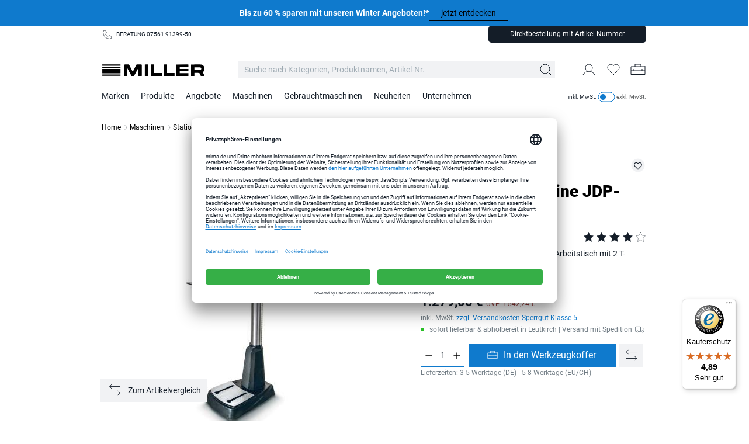

--- FILE ---
content_type: text/html; charset=UTF-8
request_url: https://www.mima.de/jet-saeulenbohrmaschine-jdp-17-m.html?force_sid=h4maj7q0hdlcs1vu35k4v00esd
body_size: 34659
content:
<!DOCTYPE html>
<html lang="de" >
<head>
<!-- Google Tag Manager-->
<script type="text/javascript">
        window.dataLayer = window.dataLayer || [];
        function gtag() {
            dataLayer.push(arguments);
        }

        gtag("consent", "default", {
            ad_user_data: "denied",
            ad_personalization: "denied",
            ad_storage: "denied",
            analytics_storage: "denied",
            wait_for_update: 2000
        });

        gtag("set", "ads_data_redaction", true);
    </script>
<script>
        		 dataLayer = [{"pageType":"details","categoryPath":"Maschinen\/Station\u00e4re Bohrmaschinen","categoryTitle":"Station\u00e4re Bohrmaschinen","category_sort":"","url-error_type":"","url-error_url":""}]; dataLayer.push({"prod_status":"1","prod_availability":"NOS","prod_manufacturer":"JET","prod_id_EAN":"7612375513899","prod_id_artnum":"J-JDP-17-M","prod_id_artnum_Parent":"J-JDP-17-M","prod_id":"1028000c4351fabc56e5d13c529968a7","prod_id-Parent":"1028000c4351fabc56e5d13c529968a7","prod_name":"S\u00e4ulenbohrmaschine JDP-17-M","prod_basePrice":"","prod_price":1279,"prod_priceNet":1074.79,"prod_priceBrut":1279,"prod_priceOld":1542.24,"prod_variant":"","prod_stock":6,"ecommerce":{"detail":{"products":[{"name":"S\u00e4ulenbohrmaschine JDP-17-M","id":"J-JDP-17-M","price":1074.79,"brand":"JET","category":"Maschinen\/Station\u00e4re Bohrmaschinen","variant":""}]}}}); 
				dataLayer.push({"session_multilang":"de","isCacheHit":false,"internal_traffic":false,"basket_quantity":"0","currentBasket":{"event":"viewCartCurrentBasket","eventCategory":"viewCartCurrentBasket","eventAction":"","eventLabel":"","eventValue":"","viewCartItems":[]},"currentBasket_value":0,"user_oxuserId":"","user_customerId":"","user_mailMd5":"","user_sha256":"","user_email":"","user_existingUser":"0","user_loginStatus":"0","user_newsletter":"0","user_gender":"F","user_birthday":""});
    </script>
<script>
        (function(w,d,s,l,i){
            w[l]=w[l]||[];
            w[l].push({'gtm.start':new Date().getTime(),event:'gtm.js'});
            var f=d.getElementsByTagName(s)[0],j=d.createElement(s),dl=l!='dataLayer'?'&l='+l:'';
            j.async=true;j.src='https://st.mima.de/gtm.js?id='+i+dl;
            j.setAttribute('data-cfasync', 'false');
            f.parentNode.insertBefore(j,f);
        })(window,document,'script','dataLayer','GTM-P35P5S4');
    </script>
<!-- End Google Tag Manager-->
<meta http-equiv="X-UA-Compatible" content="IE=edge"><meta name="viewport" id="Viewport" content="width=device-width, initial-scale=1, maximum-scale=1, minimum-scale=1, user-scalable=no, shrink-to-fit=no"><meta http-equiv="Content-Type" content="text/html; charset=UTF-8"><title>JET Säulenbohrmaschine JDP-17-M | mima.de</title><meta name="ROBOTS" content="INDEX, FOLLOW"><script>if (undefined === window.EnderecoIntegrator) {window.EnderecoIntegrator = {};}if (!window.EnderecoIntegrator.onLoad) {window.EnderecoIntegrator.onLoad = [];}if (!window.EnderecoIntegrator.$globalFilters) {window.EnderecoIntegrator.$globalFilters = {anyActive: [],anyMissing: [],isModalAreaFree: []};}window.EnderecoIntegrator.$globalFilters.isModalAreaFree.push(function(areaFree, reference) {if (!window.EnderecoIntegrator.ready) {return false;} else {return areaFree;}});function enderecoInitAMS(prefix, config, cb, withDelay = false) {const initializeAMS = () => {const EAO = window.EnderecoIntegrator.initAMS(prefix, config);if (cb) {cb(EAO);}};const executeInit = () => {if (!withDelay) {initializeAMS();} else {setTimeout(initializeAMS, 1000);}};if (window.EnderecoIntegrator.initAMS) {executeInit();} else {window.EnderecoIntegrator.onLoad.push(executeInit);}}</script><script>if (undefined === window.EnderecoIntegrator) {window.EnderecoIntegrator = {};}if (!window.EnderecoIntegrator.onLoad) {window.EnderecoIntegrator.onLoad = [];}if (!window.EnderecoIntegrator.$globalFilters) {window.EnderecoIntegrator.$globalFilters = {anyActive: [],anyMissing: [],isModalAreaFree: []};}window.EnderecoIntegrator.$globalFilters.isModalAreaFree.push(function(areaFree, reference) {if (!window.EnderecoIntegrator.ready) {return false;} else {return areaFree;}});function enderecoInitAMS(prefix, config, cb, withDelay = false) {const initializeAMS = () => {const EAO = window.EnderecoIntegrator.initAMS(prefix, config);if (cb) {cb(EAO);}};const executeInit = () => {if (!withDelay) {initializeAMS();} else {setTimeout(initializeAMS, 1000);}};if (window.EnderecoIntegrator.initAMS) {executeInit();} else {window.EnderecoIntegrator.onLoad.push(executeInit);}}</script><meta name="description" content="JET Säulenbohrmaschine JDP-17-M ✓ Kompetente Beratung ✓ Top Qualität ➤ JETZT KAUFEN auf mima.de!"> <meta property="og:site_name" content="https://www.mima.de/"><meta property="og:title" content="Säulenbohrmaschine JDP-17-M | mima.de"><meta property="og:description" content="JET Säulenbohrmaschine JDP-17-M ✓ Kompetente Beratung ✓ Top Qualität ➤ JETZT KAUFEN auf mima.de!"><meta property="og:type" content="product"><meta property="og:image" content="https://static.mima.de/out/pictures/generated/product/1/464_464_75/jet-tischbohrmaschine_jdp-17-m(1).jpg"><meta property="og:url" content="https://www.mima.de/jet-saeulenbohrmaschine-jdp-17-m.html"><link rel="canonical" href="https://www.mima.de/jet-saeulenbohrmaschine-jdp-17-m.html">
<link rel="shortcut icon" type="image/x-icon" href="https://www.mima.de/out/MILNEU/img/favicons/favicon.ico">
<link rel="icon" type="image/x-icon" href="https://www.mima.de/out/MILNEU/img/favicons/favicon.ico">
<link rel="icon" type="image/png" href="https://www.mima.de/out/MILNEU/img/favicons/favicon-16x16.png" sizes="16x16">
<link rel="icon" type="image/png" href="https://www.mima.de/out/MILNEU/img/favicons/favicon-32x32.png" sizes="32x32">
<link rel="icon" type="image/png" href="https://www.mima.de/out/MILNEU/img/favicons/android-chrome-36x36.png" sizes="36x36">
<link rel="icon" type="image/png" href="https://www.mima.de/out/MILNEU/img/favicons/android-chrome-48x48.png" sizes="48x48">
<link rel="icon" type="image/png" href="https://www.mima.de/out/MILNEU/img/favicons/android-chrome-72x72.png" sizes="72x72">
<link rel="icon" type="image/png" href="https://www.mima.de/out/MILNEU/img/favicons/android-chrome-96x96.png" sizes="96x96">
<link rel="icon" type="image/png" href="https://www.mima.de/out/MILNEU/img/favicons/android-chrome-144x144.png" sizes="144x144">
<link rel="icon" type="image/png" href="https://www.mima.de/out/MILNEU/img/favicons/android-chrome-192x192.png" sizes="192x192">
<link rel="icon" type="image/png" href="https://www.mima.de/out/MILNEU/img/favicons/android-chrome-256x256.png" sizes="256x256">
<link rel="icon" type="image/png" href="https://www.mima.de/out/MILNEU/img/favicons/android-chrome-512x512.png" sizes="512x512">
<link rel="icon" type="image/png" href="https://www.mima.de/out/MILNEU/img/favicons/android-chrome-384x384.png" sizes="384x384">
<link rel="icon" type="image/png" href="https://www.mima.de/out/MILNEU/img/favicons/android-chrome-512x512.png" sizes="512x512">
<link rel="apple-touch-icon" sizes="180x180" href="https://www.mima.de/out/MILNEU/img/favicons/apple-touch-icon.png">
<link rel="apple-touch-icon" sizes="57x57" href="https://www.mima.de/out/MILNEU/img/favicons/apple-touch-icon-57x57.png">
<link rel="apple-touch-icon" sizes="60x60" href="https://www.mima.de/out/MILNEU/img/favicons/apple-touch-icon-60x60.png">
<link rel="apple-touch-icon" sizes="72x72" href="https://www.mima.de/out/MILNEU/img/favicons/apple-touch-icon-72x72.png">
<link rel="apple-touch-icon" sizes="76x76" href="https://www.mima.de/out/MILNEU/img/favicons/apple-touch-icon-76x76.png">
<link rel="apple-touch-icon" sizes="114x114" href="https://www.mima.de/out/MILNEU/img/favicons/apple-touch-icon-114x114.png">
<link rel="apple-touch-icon" sizes="120x120" href="https://www.mima.de/out/MILNEU/img/favicons/apple-touch-icon-120x120.png">
<link rel="apple-touch-icon" sizes="144x144" href="https://www.mima.de/out/MILNEU/img/favicons/apple-touch-icon-144x144.png">
<link rel="apple-touch-icon" sizes="152x152" href="https://www.mima.de/out/MILNEU/img/favicons/apple-touch-icon-152x152.png">
<link rel="apple-touch-icon" sizes="180x180" href="https://www.mima.de/out/MILNEU/img/favicons/apple-touch-icon-180x180.png">
<meta name="msapplication-TileImage" content="https://www.mima.de/out/MILNEU/img/favicons/mstile-144x144.png">
<meta name="msapplication-square70x70logo" content="https://www.mima.de/out/MILNEU/img/favicons/mstile-70x70.png">
<meta name="msapplication-square144x144logo" content="https://www.mima.de/out/MILNEU/img/favicons/mstile-144x144.png">
<meta name="msapplication-square150x150logo" content="https://www.mima.de/out/MILNEU/img/favicons/mstile-150x150.png">
<meta name="msapplication-wide310x150logo" content="https://www.mima.de/out/MILNEU/img/favicons/mstile-310x150.png">
<meta name="msapplication-square310x310logo" content="https://www.mima.de/out/MILNEU/img/favicons/mstile-310x310.png">
<link rel="manifest" href="https://www.mima.de/out/MILNEU/img/favicons/site.webmanifest">
<link rel="mask-icon" href="https://www.mima.de/out/MILNEU/img/favicons//safari-pinned-tab.svg" color="#5bbad5">
<meta name="application-name" content="mima"/>
<meta name="apple-mobile-web-app-title" content="mima"/>
<meta name="msapplication-config" content="https://www.mima.de/out/MILNEU/img/favicons/browserconfig.xml">
<meta name="msapplication-tooltip" content="mima"/>
<meta name="msapplication-starturl" content="https://www.mima.de/index.php?force_sid=h4maj7q0hdlcs1vu35k4v00esd&amp;"/>
<meta name="theme-color" content="#ffffff"> <meta name="msapplication-TileColor" content="#da532c">
<link rel="stylesheet" type="text/css" href="https://static.mima.de/out/combined/css/nrcombined_432dd3762e5dc956deb50edbb4d6a54f.css?1768329768" />
<script id="usercentrics-cmp" data-settings-id="Sf-URLYrN" src="https://app.usercentrics.eu/browser-ui/latest/loader.js" async></script>
<script src="https://static.mima.de/out/MILNEU/src/js/vendor/jquery.min.js"></script>
<div class="hidden js-didfind-tracking"
data-id="DF96366679"
data-endpoint="https://as.digitaldrang.de"
data-host="www.mima.de"
data-term=""
data-filter='[]'
data-count=""
data-controller="details"
></div>
<div class="hidden js-didfind-tracking-group" data-ipgroup=""></div>
<div class="hidden js-didfind-personalization"
data-id="DF96366679"
data-endpoint="https://as.digitaldrang.de"
data-event=""
data-controller="details"
></div>
<script type="text/javascript">
    var sBaseUrl = 'https://www.mima.de/index.php?force_sid=h4maj7q0hdlcs1vu35k4v00esd&amp;';var sActCl = 'details';
</script>
</head>
  <!-- OXID eShop Enterprise Edition, Version 6, Shopping Cart System (c) OXID eSales AG 2003 - 2026 - https://www.oxid-esales.com -->
<body class=" nrshop-millergmbh cl-details   activepreheader" data-instant-intensity="100">
<!-- Google Tag Manager (noscript) -->
<noscript>
<iframe src="https://www.googletagmanager.com/ns.html?id=GTM-P35P5S4" height="0" width="0" style="display:none;visibility:hidden"></iframe>     </noscript>
<!-- End Google Tag Manager (noscript) -->
<script type="application/ld+json">
        [{"@context":"http://schema.org","@type":"BreadcrumbList","itemListElement":[[{"@type":"ListItem","position":1,"item":{"@id":"https://www.mima.de/","name":"Miller GmbH"}}],[{"@type":"ListItem","position":2,"item":{"@id":"https://www.mima.de/maschinen/?force_sid=h4maj7q0hdlcs1vu35k4v00esd","name":"Maschinen"}}],[{"@type":"ListItem","position":3,"item":{"@id":"https://www.mima.de/jet-saeulenbohrmaschine-jdp-17-m.html?force_sid=h4maj7q0hdlcs1vu35k4v00esd","name":"S\u00e4ulenbohrmaschine JDP-17-M"}}]]},{"@context":"http://schema.org/","@type":"Product","name":"S\u00e4ulenbohrmaschine JDP-17-M","image":"https://static.mima.de/out/pictures/generated/product/1/464_464_75/jet-tischbohrmaschine_jdp-17-m(1).jpg","description":"<ul>\r\n<li>Robuste S\u00e4ulenbohrmaschine, speziell f\u00fcr die Holzwerkstatt entwickelt</li>\r\n<li>Extra gro\u00dfer, pr\u00e4zisionsgeschliffener Arbeitstisch mit 2 T-Nuten und 4 Tischnuten, f\u00fcr noch mehr Flexibilit\u00e4t</li>\r\n<li>Flacher Tischrand, f\u00fcr die Verwendung von Klemmen ausgelegt</li>\r\n<li>Austauschbarer MDF Tischeinsatz</li>\r\n<li>127 mm-Bohrhub bei nur einer Umdrehung des Handrads, f\u00fcr lange Bohrlocher</li>\r\n<li>Integrierter Bohrtiefenanschlag f\u00fcr pr\u00e4zise Serienarbeiten</li>\r\n<li>Effizienter 1.0 kW-Induktionsmotor und laufruhiger Poly-V Riementrieb</li>\r\n<li>Einhand Riemenspannung f\u00fcr schnelle Drehzahlwechsel</li>\r\n<li>Xacta-X Laser f\u00fcr schnelles und einfaches Erkennen des Bohrzentrums</li>\r\n<li>Langlebige, integrierte LED-Arbeitsleuchte verhindert Verschattungen</li>\r\n<li>Gro\u00dfer Sockel aus Grauguss f\u00fcr hohe Stabilit\u00e4t</li>\r\n<li>Elektrischer Bohrfutterschutz, Riemendeckelschutz und Not-Stop Standard</li></ul>\r\n<div><strong>Weitere technische Daten:</strong></div>\r\n<ul>\r\n<li>Bohrhub (mm): 127 <br>\r\n</li>\r\n<li>Spindelausladung (mm): 215 <br>\r\n</li>\r\n<li>Abstand Spindelnase \u2013 Tisch (max., mm): 763 <br>\r\n</li>\r\n<li>Abstand Spindelnase \u2013 Sockel (max., mm): 1194 <br>\r\n</li>\r\n<li>Tischabmessung (mm): 356 \u00d7 483 <br>\r\n</li>\r\n<li>Tischneigungsbereich: 90\u00b0 links / 90\u00b0 rechts <br>\r\n</li>\r\n<li>Tisch T-Nuten / Abstand (mm): 13 / 270 <br>\r\n</li>\r\n<li>S\u00e4ulendurchmesser (mm): 80&nbsp; <br>\r\n</li></ul>\r\n<p><strong>Lieferumfang:</strong><br>\r\n</p>\r\n<ul>\r\n<li>Bohrkopf komplett </li>\r\n<li>Tisch komplett mit MDF-Tischeinlage </li>\r\n<li>Sockel </li>\r\n<li>S\u00e4ule mit Flansch </li>\r\n<li>Zahnstange</li>\r\n<li>Auswurfkeil </li>\r\n<li>Ringschl\u00fcssel</li>\r\n<li>Griffschraube f\u00fcr Tisch-S\u00e4ulenklemmung </li>\r\n<li>Kurbel f\u00fcr Tisch H\u00f6henverstellung </li>\r\n<li>3 St\u00fcck Bohrvorschubhebel </li>\r\n<li>Schneckenwelle f\u00fcr Tisch H\u00f6henverstellung </li>\r\n<li>Inbusschl\u00fcssel </li>\r\n<li>Schrauben und Scheiben f\u00fcr Sockelmontage </li>\r\n<li>16mm Schnellspannbohrfutter </li>\r\n<li>Aufnahmedorn MK2/ B16 </li>\r\n<li>Bohrfutterschutz </li>\r\n<li>Gebrauchsanleitung </li>\r\n<li>Ersatzteilliste</li></ul>\r\n","review":{"@type":"Review","reviewRating":{"@type":"Rating","ratingValue":4},"reviewBody":"top","datePublished":"2017-12-07 15:28:37","author":{"@type":"Person","name":"Markus Z."}},"brand":"JET","offers":{"@type":"Offer","priceCurrency":"EUR","price":1279,"url":"https://www.mima.de/jet-saeulenbohrmaschine-jdp-17-m.html?force_sid=h4maj7q0hdlcs1vu35k4v00esd","availability":"http://schema.org/InStock","itemCondition":"http://schema.org/NewCondition","seller":{"@context":"http://schema.org/","@type":"Organization","name":"Miller GmbH","url":"https://www.mima.de/","logo":"https://miller.scalecommerce.cloud/out/MILNEU/img/shop-logo-black.png","sameAs":["https://www.facebook.com/millermaschinen","https://www.instagram.com/miller_maschinen/","https://www.youtube.com/user/maschinenwerkzeuge"],"telephone":"+497561913990","address":{"@type":"PostalAddress","addressLocality":"Leutkirch","addressRegion":"Baden-W\u00fcrttemberg","postalCode":"88299","streetAddress":"In den B\u00f6gen 11"}}},"sku":"J-JDP-17-M","mpn":"1000-004-075","aggregateRating":{"@type":"AggregateRating","ratingValue":4.5,"ratingCount":2}}]
    </script>
<div style="display: none;">
<?xml version="1.0" encoding="utf-8"?>
<svg version="1.1" id="Ebene_1" xmlns="http://www.w3.org/2000/svg" xmlns:xlink="http://www.w3.org/1999/xlink" x="0px" y="0px"
viewBox="0 0 64 64" style="enable-background:new 0 0 64 64;" xml:space="preserve">
<style type="text/css">
.st0{fill: #009ebc;}
</style>
<symbol id="shoppingBag">
<path class="st0" d="M55.8,11.8c-0.1-1.4-1-1.7-1-1.7s-4.6,0-10.9-0.1c0.1-2.4,0.3-7.6-1.1-8.7c-1.8-1.4-15.6-1.8-17.7-0.4
c-1.8,1.3-1.8,6.9-1.8,9c-6.2,0-10.7,0-11.2,0L10.2,10c0,0-0.6,0.1-0.6,0.8C9.6,11.5,6.1,64,6.1,64l51.8-3.5
C57.9,60.5,55.8,12.9,55.8,11.8z M27.9,10L28,4.1l11.6,0.1v5.9C35.9,10,31.6,10,27.9,10z"/>
<text class="shopping-bag-text" x="32" y="43" stroke="none" fill="#FFFFFF" style="font-size: 225%; text-anchor: middle;">0</text>
</symbol>
<symbol id="shoppingBagMini">
<polygon class="shopping-bag-stroke" fill="none" stroke="currentColor" stroke-width="2" stroke-miterlimit="10" points="44,18 54,18 54,63 10,63 10,18 20,18 "/>
<path class="shopping-bag-stroke" fill="none" stroke="currentColor" stroke-width="2" stroke-miterlimit="10" d="M22,24V11c0-5.523,4.477-10,10-10s10,4.477,10,10v13"/>
<text class="shopping-bag-text" x="32" y="43" stroke="currentColor" fill="#FFFFFF" stroke-width="2" style="font-size: 225%; text-anchor: middle;">0</text>
</symbol>
</svg>            </div>
<div class="preheader-banner">
<div class="container-fluid dd-ve-container clearfix"><div class="row"><div class="col-lg-12 col-lg-offset-0 col-xs-12 col-md-12 col-md-offset-0 col-sm-12 col-sm-offset-0"><a href="https://www.mima.de/angebote/jubilaeumsangebote/">
<div class="vcmspreheaderbanner dd-shortcode-milneu_preheader_banner " style="background-color: #0f7acd">
<div class="container vcmspreheaderbanner-content-wrapper">
<div class="vcmspreheaderbanner-content">
<div class="vcmspreheaderbanner-text"><p><font color="#ffffff"><b>Bis zu 60 % sparen mit unseren Winter Angeboten!*</b></font></p></div>
</div>
<div class="vcmspreheaderbanner-button hidden-xs">
<button class="btn btn-transparent-black btn-inline" title="jetzt entdecken">jetzt entdecken</button>
</div>
</div>
</div>
</a></div></div></div>    </div>
<div class="preheader hidden-xs hidden-sm ">
<div class="inheader container">
<div class="row">
<div class="presliders">
<div class="container-fluid dd-ve-container clearfix"><div class="row"><div class="col-lg-12 col-lg-offset-0 col-xs-12 col-md-12 col-md-offset-0 col-sm-12 col-sm-offset-0"><div class="dd-shortcode-text"><div class="presliders">
<div class="container-fluid dd-ve-container clearfix">
<div class="row">
<div class="col-lg-4 col-lg-offset-0 col-xs-12 col-md-4 col-md-offset-0 col-sm-4 col-sm-offset-0">
<div class="dd-shortcode-text">
<a href="tel:075619139950" class="prehader-order-phone">BERATUNG 07561 91399-50</a></div></div><div class="col-lg-2 col-lg-offset-0 col-xs-12 col-md-2 col-md-offset-0 col-sm-3 col-sm-offset-0"><div class="dd-shortcode-text"><br></div>
</div>
<div class="col-lg-6 col-lg-offset-0 col-xs-12 col-md-6 col-md-offset-0 col-sm-5 col-sm-offset-0">
<div class="dd-shortcode-text preheader-right">
<div class="directorder-wrapper ">
<div class="input-group-btn">
<button type="button" class="btn btn-default js-directorder-init directorder-init" title="Direktbestellung mit Artikel-Nummer">Direktbestellung mit Artikel-Nummer</button>
</div>
<div class="directorder-content">
<div class="directorder-content-text">Hier können Sie durch Eingabe der Artikelnummern und Mengen mehrere Produkte auf einmal dem Warenkorb hinzufügen:</div>
<div class="directorder-content-rows">
<div class="directorder-content-row first-row">
<div class="directorder-content-row-number">Artikel-Nr.</div>
<div class="directorder-content-row-amount">Anzahl</div>
</div>
<div class="directorder-content-row directorder-content-row_1">
<div class="hidden js-directorder-hiddenfields">
<input type="hidden" name="anid" class="anid" value="">
</div>
<div class="directorder-content-row-number">
<label for="searchParamDirectOrder3947" class="sr-only">Artikel-Nr.</label>
<input id="searchParamDirectOrder3947" class="searchParamDirectOrder" type="text" name="searchparam1234" value="" placeholder="Artikel-Nr.">
<div class="didfi-autocomplete-directorder-container js-didfi-directorder-container hidden" data-langid="0" data-shopid="1" data-basedir="https://www.mima.de/">
<div class="container">
<div id="didfiAutocomplete" class="didfiAutocomplete autocomplete-content"></div>
</div>
</div>
</div>
<div class="directorder-content-row-amount js-directorder-row-amount">
<label for="directOrderAmount3947" class="sr-only">Anzahl</label>
<input id="directOrderAmount3947" type="text" data-number="1" placeholder="Anzahl">
</div>
</div>
</div>
<div class="directorder-content-more js-directorder-addMore">
Weitere Artikel hinzufügen <span class="directorder-content-more-plus">+</span>
</div>
<div class="directorder-content-tobasket">
<button class="btn btn-primary js-directorder-tobasket">In den Werkzeugkoffer legen</button>
</div>
<div class="directorder-content-row hidden js-autosuggest-for-copy">
<div class="hidden js-directorder-hiddenfields">
<input type="hidden" name="anid" class="anid" value="">
</div>
<div class="directorder-content-row-number">
<label for="searchParamDirectOrderClone1109" class="sr-only">Artikel-Nr.</label>
<input id="searchParamDirectOrderClone1109" class="searchParamDirectOrder" type="text" name="searchparam" value="" placeholder="Artikel-Nr.">
<div class="didfi-autocomplete-directorder-container js-didfi-directorder-container hidden" data-langid="0" data-shopid="1" data-basedir="https://www.mima.de/">
<div class="container">
<div id="didfiAutocomplete" class="didfiAutocomplete autocomplete-content"></div>
</div>
</div>
</div>
<div class="directorder-content-row-amount js-directorder-row-amount">
<label for="directOrderAmount1109" class="sr-only">Anzahl</label>
<input id="directOrderAmount1109" type="text" placeholder="Anzahl">
</div>
</div>
</div>
</div><div><br></div>
</div>
</div>
</div>
<div class="row">
<div class="col-lg-4 col-lg-offset-4 col-xs-12 hidden-xs hidden-sm hidden-md hidden-lg col-md-4 col-md-offset-4 col-sm-4 col-sm-offset-4">
<div class="dd-background " style="">
<div class="dd-shortcode-column ">
<div class="row">
<div class="col-lg-11 col-lg-offset-0 col-xs-12 col-md-11 col-md-offset-0 col-sm-11 col-sm-offset-0">
<div class="dd-shortcode-text"><br>
<div>
<a href="https://www.mima.de/angebote/winteraktion/" target="_blank" class="preheader-shop-link">kostenlose* Zugabe ab 100€ exkl. MwSt. sichern</a>
</div>
</div>
</div>
</div>
<div class="row">
<div class="col-lg-11 col-lg-offset-0 col-xs-12 col-md-11 col-md-offset-0 col-sm-11 col-sm-offset-0">
<div class="dd-shortcode-text"><br>
<div>Rechtzeitige Lieferung bis Weihnachten bei Bestelleingang bis 18.10 auf Lagerartikel</div>
</div>
</div>
</div>
</div>
</div>
</div>
</div>
</div>
</div>
</div></div></div></div>                </div>
</div>
</div>
</div>
<header class="header clearfix" id="header">
<nav class="navbar navbar-default" role="navigation">
<div class="container" data-nosnippet="true">
<div class="navbar-header">
<div class="row">
<div class="header-logo col-xs-8 col-md-3">
<a class="navbar-brand" href="https://www.mima.de/index.php?force_sid=h4maj7q0hdlcs1vu35k4v00esd&amp;" title="Miller GmbH">
<div class="logo"></div>
</a>
</div>
<div class="search-col js-searchactionbar col-md-7 ">
<form class="form search" role="form" action="https://www.mima.de/index.php?force_sid=h4maj7q0hdlcs1vu35k4v00esd&amp;" method="get" name="search">
<input type="hidden" name="stoken" value="75C214B2" /><input type="hidden" name="sid" value="h4maj7q0hdlcs1vu35k4v00esd" />
<input type="hidden" name="lang" value="0" />
<input type="hidden" name="cl" value="search">
<label for="searchParam" class="sr-only">Suche nach Kategorien, Produktnamen, Artikel-Nr. </label>
<input class="form-control" type="text" id="searchParam" name="searchparam" value="" placeholder="Suche nach Kategorien, Produktnamen, Artikel-Nr. ">
<div class="input-group-btn btnbox">
<button type="submit" class="btn btn-primary" title="Suchen"></button>
</div>
</form>
<div class="didfi-autocomplete-container hidden" data-langid="0" data-shopid="1" data-basedir="https://www.mima.de/">
<div class="container">
<div id="didfiAutocomplete" class="autocomplete-content"></div>
</div>
</div>                        </div>
<div class="nav-secondary pull-right menus-col col-xs-5 col-md-2 ">
<div class="menu-dropdowns pull-right">
<div class="btn-group search-menu js-tooglesearchform">
<button type="button" class="btn dropdown-toggle" aria-label="Service Menu Suche"></button>
</div>
<div class="btn-group service-menu showLogin overlaybox  hide-login-xxs">
<button type="button" class="btn dropdown-toggle offcanvas-toggle" data-toggle="offcanvas" data-target="#loginboxOffcanvas" aria-label="Mein Konto"></button>
<ul class="dropdown-menu dropdown-menu-right pull-right" role="menu">
<li class="headline" role="menuitem">
<div class="container">
Mein Konto
<div class="closeit"></div>
</div>
</li>
<li class="container" role="menuitem">
<div class="row">
<div class="col-xs-12">
<div class="service-menu-box clearfix">
<form class="form" id="login" name="login" action="https://www.mima.de/index.php?force_sid=h4maj7q0hdlcs1vu35k4v00esd&amp;" method="post">
<div id="loginBox" class="loginBox" >
<input type="hidden" name="stoken" value="75C214B2" /><input type="hidden" name="sid" value="h4maj7q0hdlcs1vu35k4v00esd" />
<input type="hidden" name="lang" value="0" />
<input type="hidden" name="cnid" value="80012" />
<input type="hidden" name="listtype" value="list" />
<input type="hidden" name="actcontrol" value="details" />
<input type="hidden" name="fnc" value="login_noredirect">
<input type="hidden" name="cl" value="details">
<input type="hidden" name="pgNr" value="0">
<input type="hidden" name="CustomError" value="loginBoxErrors">
<input type="hidden" name="anid" value="1028000c4351fabc56e5d13c529968a7">
<div class="form-group mail col-xs-6">
<label for="loginEmail9924" class="sr-only">E-Mail-Adresse</label>
<input id="loginEmail9924" type="email" name="lgn_usr" value="" class="form-control" placeholder="E-Mail-Adresse">
</div>
<div class="form-group pwd col-xs-6">
<div class="input-group">
<label for="loginPasword9924" class="sr-only">Passwort</label>
<input id="loginPasword9924" type="password" name="lgn_pwd" class="form-control js-toggle-pwd" value="" placeholder="Passwort" autocapitalize="none" autocorrect="none">
<i class="icon-eye-pwd"></i>
</div>
<div class="infos">
<div class="checkbox">
<fieldset>
<legend class="sr-only">Passwort merken</legend>
<input type="checkbox" value="1" name="lgn_cook" id="remember9924">
<label for="remember9924">
Passwort merken
</label>
</fieldset>
</div>
<span class="pull-right">
<a class="forgotPasswordOpener" href="https://www.mima.de/passwort-vergessen-nr/?force_sid=h4maj7q0hdlcs1vu35k4v00esd" title="Passwort vergessen">Passwort vergessen</a>
</span>
</div>
</div>
<div class="form-group login col-xs-6">
<button type="submit" class="btn btn-primary">Anmelden</button>
</div>
<div class="form-group register col-xs-6">
<div>
<div class="register-headline">Neu bei uns?</div>
<div class="register-text">Durch Ihre Anmeldung in unserem Shop profitieren Sie von einem schnelleren Bestellvorgang, können mehrere Versandadressen speichern und ihre Bestellungen in Ihrem persönlichen Benutzerkonto einsehen.</div>
</div>
<a class="btn btn-secondary" id="registerLink" role="button" href="https://www.mima.de/konto-eroeffnen/?force_sid=h4maj7q0hdlcs1vu35k4v00esd" title="Registrieren">Registrieren</a>
</div>
<div class="clear"></div>
</div>
</form>
</div>
</div>
</div>
</li>
</ul>
</div>
<div class="btn-group nrMF_menu overlaybox">
<button type="button" class="btn offcanvas-toggle offcanvas-toggle-close js-minilist-toggle" data-toggle="offcanvas" data-target="#js-bootstrap-offcanvas-minifavlist" >
<div class="icon"></div>
<span class="itemcounter" style="display:none;"><span class="itemcount ">0</span></span>
<span class="text hidden-xs hidden-sm">Merkliste</span>
</button>
</div>
<div class="btn-group minibasket-menu overlaybox js-minibasketcontent" data-total="0,00 €">
<button type="button" class="hidden-lg hidden-md btn dropdown-toggle js-minibasketbutton offcanvas-toggle " data-href="https://www.mima.de/warenkorb/?force_sid=h4maj7q0hdlcs1vu35k4v00esd">
<span class="text sr-only">Werkzeugkoffer</span>
<span class="itemcounter js-minibasketcounter hidden"><span class="itemcount js-minibasketcount ">0</span></span>
</button>
<button type="button" class="hidden-sm hidden-xs btn dropdown-toggle js-minibasketbutton offcanvas-toggle " data-toggle="offcanvas" data-target="#minibasketOffcanvas" data-href="https://www.mima.de/warenkorb/?force_sid=h4maj7q0hdlcs1vu35k4v00esd">
<span class="text sr-only">Werkzeugkoffer</span>
<span class="itemcounter js-minibasketcounter hidden"><span class="itemcount js-minibasketcount ">0</span></span>
</button>
<a href="https://www.mima.de/warenkorb/?force_sid=h4maj7q0hdlcs1vu35k4v00esd" aria-label="Zum Werkzeugkoffer">
<div class="hidden-sm hidden-xs dropdown-toggle basket-btn "></div>
</a>
<div class="hidden-xs hidden-sm hidden js-minibasketrawcontent">
Der Warenkorb ist leer.
</div>
</div>
<div class="header-mobile-icon btn-group hidden-md hidden-lg">
<a type="button" class="navbar-toggle pull-left" href="#mobile-navflyout" >
<span class="sr-only">Toggle navigation</span>
<div class="hamburger-icon"></div>
</a>
</div>
</div>
</div>
</div>
</div>
<div class="navigation navbar-offcanvas navbar-offcanvas-touch clearfix" id="js-bootstrap-offcanvas">
<div class="visible-xs visible-sm">
<a class="navbar-brand" href="https://www.mima.de/index.php?force_sid=h4maj7q0hdlcs1vu35k4v00esd&amp;" title="Miller GmbH">
<div class="logo"></div>
</a>
<div class="close-menu js-closemenu"></div>
</div>
<ul class="nav navbar-nav container-fluid dd-ve-container fixed-navigation" data-navdelaytime="250">
<li class="first-category dropdown">
<a href="https://www.mima.de/marken/?force_sid=h4maj7q0hdlcs1vu35k4v00esd">
<span class="first-category-title" data-pseudo-title="Marken">Marken</span>
</a>
<ul id="second-level-manufacturer_" role="menu" class="second-category dropdown-menu manufacturer-dropdown">
<li role="menuitem">
<div class="container-fluid dd-ve-container clearfix"><div class="row"><div class="col-lg-12 col-lg-offset-0 col-xs-12 col-md-12 col-md-offset-0 col-sm-12 col-sm-offset-0"><div class="vcmsspacer hidden-md hidden-lg dd-shortcode-milneu_spacer " style="height: 20px;"></div>
<div class="vcmsspacer hidden-xs hidden-sm dd-shortcode-milneu_spacer " style="height: 20px;"></div></div></div><div class="row"><div class="col-lg-4 col-lg-offset-0 col-xs-12 col-sm-12 col-md-4 col-md-offset-0 col-sm-offset-0"><div class="vcmstopbrand dd-shortcode-milneu_brandbest ">
<div class="vcmstopbrand-wrapper row">
<div class="vcmstopbrand-headline">
Top Marken
</div>
<div class="vcmstopbrand-brands">
<div class="vcmstopbrand-item col-xs-12 col-sm-6">
<a href="https://www.mima.de/marken/format4/?force_sid=h4maj7q0hdlcs1vu35k4v00esd" title="Format4 - Alle Artikel ansehen">
<span>Format4</span>
</a>
</div>
<div class="vcmstopbrand-item col-xs-12 col-sm-6">
<a href="https://www.mima.de/marken/barth/?force_sid=h4maj7q0hdlcs1vu35k4v00esd" title="Barth - Alle Artikel ansehen">
<span>Barth</span>
</a>
</div>
<div class="vcmstopbrand-item col-xs-12 col-sm-6">
<a href="https://www.mima.de/marken/ent/?force_sid=h4maj7q0hdlcs1vu35k4v00esd" title="ENT - Alle Artikel ansehen">
<span>ENT</span>
</a>
</div>
<div class="vcmstopbrand-item col-xs-12 col-sm-6">
<a href="https://www.mima.de/marken/shaper/?force_sid=h4maj7q0hdlcs1vu35k4v00esd" title="Shaper - Alle Artikel ansehen">
<span>Shaper</span>
</a>
</div>
<div class="vcmstopbrand-item col-xs-12 col-sm-6">
<a href="https://www.mima.de/marken/fisch/?force_sid=h4maj7q0hdlcs1vu35k4v00esd" title="FISCH - Alle Artikel ansehen">
<span>FISCH</span>
</a>
</div>
<div class="vcmstopbrand-item col-xs-12 col-sm-6">
<a href="https://www.mima.de/marken/makita/?force_sid=h4maj7q0hdlcs1vu35k4v00esd" title="Makita - Alle Artikel ansehen">
<span>Makita</span>
</a>
</div>
<div class="vcmstopbrand-item col-xs-12 col-sm-6">
<a href="https://www.mima.de/marken/hammer/?force_sid=h4maj7q0hdlcs1vu35k4v00esd" title="HAMMER - Alle Artikel ansehen">
<span>HAMMER</span>
</a>
</div>
<div class="vcmstopbrand-item col-xs-12 col-sm-6">
<a href="https://www.mima.de/marken/milwaukee/?force_sid=h4maj7q0hdlcs1vu35k4v00esd" title="Milwaukee - Alle Artikel ansehen">
<span>Milwaukee</span>
</a>
</div>
<div class="vcmstopbrand-item col-xs-12 col-sm-6">
<a href="https://www.mima.de/marken/ruwi/?force_sid=h4maj7q0hdlcs1vu35k4v00esd" title="RUWI - Alle Artikel ansehen">
<span>RUWI</span>
</a>
</div>
<div class="vcmstopbrand-item col-xs-12 col-sm-6">
<a href="https://www.mima.de/marken/mafell/?force_sid=h4maj7q0hdlcs1vu35k4v00esd" title="Mafell - Alle Artikel ansehen">
<span>Mafell</span>
</a>
</div>
<div class="vcmstopbrand-item col-xs-12 col-sm-6">
<a href="https://www.mima.de/marken/prebena/?force_sid=h4maj7q0hdlcs1vu35k4v00esd" title="Prebena - Alle Artikel ansehen">
<span>Prebena</span>
</a>
</div>
<div class="vcmstopbrand-item col-xs-12 col-sm-6">
<a href="https://www.mima.de/marken/lamello/?force_sid=h4maj7q0hdlcs1vu35k4v00esd" title="Lamello - Alle Artikel ansehen">
<span>Lamello</span>
</a>
</div>
<div class="vcmstopbrand-item col-xs-12 col-sm-6">
<a href="https://www.mima.de/marken/felder/?force_sid=h4maj7q0hdlcs1vu35k4v00esd" title="Felder - Alle Artikel ansehen">
<span>Felder</span>
</a>
</div>
<div class="vcmstopbrand-item col-xs-12 col-sm-6">
<a href="https://www.mima.de/marken/schneider/?force_sid=h4maj7q0hdlcs1vu35k4v00esd" title="Schneider - Alle Artikel ansehen">
<span>Schneider</span>
</a>
</div>
<div class="vcmstopbrand-item col-xs-12 col-sm-6">
<a href="https://www.mima.de/marken/fein/?force_sid=h4maj7q0hdlcs1vu35k4v00esd" title="Fein - Alle Artikel ansehen">
<span>Fein</span>
</a>
</div>
<div class="vcmstopbrand-item col-xs-12 col-sm-6">
<a href="https://www.mima.de/marken/tormek/?force_sid=h4maj7q0hdlcs1vu35k4v00esd" title="Tormek - Alle Artikel ansehen">
<span>Tormek</span>
</a>
</div>
<div class="vcmstopbrand-item col-xs-12 col-sm-6">
<a href="https://www.mima.de/marken/miller/?force_sid=h4maj7q0hdlcs1vu35k4v00esd" title="Miller - Alle Artikel ansehen">
<span>Miller</span>
</a>
</div>
<div class="vcmstopbrand-item col-xs-12 col-sm-6">
<a href="https://www.mima.de/marken/eibenstock/?force_sid=h4maj7q0hdlcs1vu35k4v00esd" title="Eibenstock - Alle Artikel ansehen">
<span>Eibenstock</span>
</a>
</div>
<div class="vcmstopbrand-item col-xs-12 col-sm-6">
<a href="https://www.mima.de/marken/bessey/?force_sid=h4maj7q0hdlcs1vu35k4v00esd" title="Bessey - Alle Artikel ansehen">
<span>Bessey</span>
</a>
</div>
<div class="vcmstopbrand-item col-xs-12 col-sm-6">
<a href="https://www.mima.de/marken/aigner-werkzeuge/?force_sid=h4maj7q0hdlcs1vu35k4v00esd" title="Aigner Werkzeuge - Alle Artikel ansehen">
<span>Aigner Werkzeuge</span>
</a>
</div>
<div class="vcmstopbrand-item col-xs-12 col-sm-6">
<a href="https://www.mima.de/marken/dewalt/?force_sid=h4maj7q0hdlcs1vu35k4v00esd" title="Dewalt - Alle Artikel ansehen">
<span>Dewalt</span>
</a>
</div>
<div class="vcmstopbrand-item col-xs-12 col-sm-6">
<a href="https://www.mima.de/marken/festool/?force_sid=h4maj7q0hdlcs1vu35k4v00esd" title="Festool - Alle Artikel ansehen">
<span>Festool</span>
</a>
</div>
</div>
<div class="vcmstopbrand-button">
<a href="https://www.mima.de/marken/?force_sid=h4maj7q0hdlcs1vu35k4v00esd">
<button type="button" class="btn btn-primary">Alle anzeigen</button>
</a>
</div>
</div>
</div></div><div class="col-lg-4 col-lg-offset-0 col-xs-12 col-sm-12 col-md-4 col-md-offset-0 col-sm-offset-0"><div class="manufacturerfilter nfmanufacturerfilter vcms dd-shortcode-milneu_manufacturersearch js-manufacturersearch  ">
<p class="navcategory-parent">
Markensuche
</p>
<label class="control-label js-manufacturersearch-label">
z.B. Mustermarke
</label>
<form action="https://www.mima.de/index.php?force_sid=h4maj7q0hdlcs1vu35k4v00esd&amp;" method="GET">
<input type="hidden" name="cl" value="search">
<input type="hidden" name="actcontrol" value="search">
<input type="hidden" name="listtype" value="search">
<input type="hidden" name="fnc" value="executefilter">
<input type="hidden" name="searchparam" value="">
<select class="manufacturersearch" name="attrfilter[manufacturer.oxtitle][]" data-live-search="true" data-live-search-placeholder="z.B. Mustermarke" title="Marken Suche" data-sanitize="false" data-virtual-scroll="false" data-selected-text-format="static" data-size="9" multiple>
<optgroup label="#">
</optgroup>
<optgroup label="Array">
</optgroup>
<optgroup label="A">
<option class="end answer jsspecialanswer article-wrapper" value="Aigner Sicherheitstechnik" data-count="">
Aigner Sicherheitstechnik
</option>
<option class="end answer jsspecialanswer article-wrapper" value="Aigner Werkzeuge" data-count="">
Aigner Werkzeuge
</option>
<option class="end answer jsspecialanswer article-wrapper" value="AKE" data-count="">
AKE
</option>
<option class="end answer jsspecialanswer article-wrapper" value="AL-KO" data-count="">
AL-KO
</option>
<option class="end answer jsspecialanswer article-wrapper" value="Alpen" data-count="">
Alpen
</option>
<option class="end answer jsspecialanswer article-wrapper" value="ANKE" data-count="">
ANKE
</option>
<option class="end answer jsspecialanswer article-wrapper" value="Arbortech" data-count="">
Arbortech
</option>
<option class="end answer jsspecialanswer article-wrapper" value="as Schwabe" data-count="">
as Schwabe
</option>
<option class="end answer jsspecialanswer article-wrapper" value="Avola" data-count="">
Avola
</option>
</optgroup>
<optgroup label="B">
<option class="end answer jsspecialanswer article-wrapper" value="Barbaric" data-count="">
Barbaric
</option>
<option class="end answer jsspecialanswer article-wrapper" value="Barke" data-count="">
Barke
</option>
<option class="end answer jsspecialanswer article-wrapper" value="Barth" data-count="">
Barth
</option>
<option class="end answer jsspecialanswer article-wrapper" value="beko" data-count="">
beko
</option>
<option class="end answer jsspecialanswer article-wrapper" value="BEPo" data-count="">
BEPo
</option>
<option class="end answer jsspecialanswer article-wrapper" value="Bernardo" data-count="">
Bernardo
</option>
<option class="end answer jsspecialanswer article-wrapper" value="Bessey" data-count="">
Bessey
</option>
<option class="end answer jsspecialanswer article-wrapper" value="Bindulin" data-count="">
Bindulin
</option>
<option class="end answer jsspecialanswer article-wrapper" value="BORA" data-count="">
BORA
</option>
<option class="end answer jsspecialanswer article-wrapper" value="Brennenstuhl" data-count="">
Brennenstuhl
</option>
<option class="end answer jsspecialanswer article-wrapper" value="Brennpeter" data-count="">
Brennpeter
</option>
</optgroup>
<optgroup label="C">
<option class="end answer jsspecialanswer article-wrapper" value="CARTER" data-count="">
CARTER
</option>
<option class="end answer jsspecialanswer article-wrapper" value="Chestnut" data-count="">
Chestnut
</option>
<option class="end answer jsspecialanswer article-wrapper" value="Comafer" data-count="">
Comafer
</option>
<option class="end answer jsspecialanswer article-wrapper" value="Crown" data-count="">
Crown
</option>
</optgroup>
<optgroup label="D">
<option class="end answer jsspecialanswer article-wrapper" value="Dewalt" data-count="">
Dewalt
</option>
<option class="end answer jsspecialanswer article-wrapper" value="Drechselmeister" data-count="">
Drechselmeister
</option>
<option class="end answer jsspecialanswer article-wrapper" value="Drill Doctor" data-count="">
Drill Doctor
</option>
<option class="end answer jsspecialanswer article-wrapper" value="Dronco | Osborn" data-count="">
Dronco | Osborn
</option>
</optgroup>
<optgroup label="E">
<option class="end answer jsspecialanswer article-wrapper" value="E-Coll" data-count="">
E-Coll
</option>
<option class="end answer jsspecialanswer article-wrapper" value="E-NORMpro" data-count="">
E-NORMpro
</option>
<option class="end answer jsspecialanswer article-wrapper" value="Easy Wood Tools" data-count="">
Easy Wood Tools
</option>
<option class="end answer jsspecialanswer article-wrapper" value="ECE" data-count="">
ECE
</option>
<option class="end answer jsspecialanswer article-wrapper" value="Edessö" data-count="">
Edessö
</option>
<option class="end answer jsspecialanswer article-wrapper" value="Eibenstock" data-count="">
Eibenstock
</option>
<option class="end answer jsspecialanswer article-wrapper" value="ENT" data-count="">
ENT
</option>
</optgroup>
<optgroup label="F">
<option class="end answer jsspecialanswer article-wrapper" value="FAMAG" data-count="">
FAMAG
</option>
<option class="end answer jsspecialanswer article-wrapper" value="Feichtner" data-count="">
Feichtner
</option>
<option class="end answer jsspecialanswer article-wrapper" value="Fein" data-count="">
Fein
</option>
<option class="end answer jsspecialanswer article-wrapper" value="Felder" data-count="">
Felder
</option>
<option class="end answer jsspecialanswer article-wrapper" value="Festool" data-count="">
Festool
</option>
<option class="end answer jsspecialanswer article-wrapper" value="Fetra" data-count="">
Fetra
</option>
<option class="end answer jsspecialanswer article-wrapper" value="Fimal" data-count="">
Fimal
</option>
<option class="end answer jsspecialanswer article-wrapper" value="FISCH" data-count="">
FISCH
</option>
<option class="end answer jsspecialanswer article-wrapper" value="Fischer" data-count="">
Fischer
</option>
<option class="end answer jsspecialanswer article-wrapper" value="FLOTT" data-count="">
FLOTT
</option>
<option class="end answer jsspecialanswer article-wrapper" value="Format4" data-count="">
Format4
</option>
<option class="end answer jsspecialanswer article-wrapper" value="Fortis" data-count="">
Fortis
</option>
</optgroup>
<optgroup label="G">
<option class="end answer jsspecialanswer article-wrapper" value="GANN" data-count="">
GANN
</option>
<option class="end answer jsspecialanswer article-wrapper" value="GANNOmat" data-count="">
GANNOmat
</option>
<option class="end answer jsspecialanswer article-wrapper" value="geo-FENNEL" data-count="">
geo-FENNEL
</option>
<option class="end answer jsspecialanswer article-wrapper" value="Gesipa" data-count="">
Gesipa
</option>
<option class="end answer jsspecialanswer article-wrapper" value="GM Werkzeuge" data-count="">
GM Werkzeuge
</option>
<option class="end answer jsspecialanswer article-wrapper" value="GRABO" data-count="">
GRABO
</option>
<option class="end answer jsspecialanswer article-wrapper" value="Graule" data-count="">
Graule
</option>
<option class="end answer jsspecialanswer article-wrapper" value="GUPFO" data-count="">
GUPFO
</option>
</optgroup>
<optgroup label="H">
<option class="end answer jsspecialanswer article-wrapper" value="Hager" data-count="">
Hager
</option>
<option class="end answer jsspecialanswer article-wrapper" value="HAMMER" data-count="">
HAMMER
</option>
<option class="end answer jsspecialanswer article-wrapper" value="Hapfo" data-count="">
Hapfo
</option>
<option class="end answer jsspecialanswer article-wrapper" value="Hase Safety Gloves" data-count="">
Hase Safety Gloves
</option>
<option class="end answer jsspecialanswer article-wrapper" value="HaWe" data-count="">
HaWe
</option>
<option class="end answer jsspecialanswer article-wrapper" value="hedue" data-count="">
hedue
</option>
<option class="end answer jsspecialanswer article-wrapper" value="Hegner" data-count="">
Hegner
</option>
<option class="end answer jsspecialanswer article-wrapper" value="Heller" data-count="">
Heller
</option>
<option class="end answer jsspecialanswer article-wrapper" value="HEMA" data-count="">
HEMA
</option>
<option class="end answer jsspecialanswer article-wrapper" value="HM Müllner" data-count="">
HM Müllner
</option>
<option class="end answer jsspecialanswer article-wrapper" value="Hoffmann" data-count="">
Hoffmann
</option>
<option class="end answer jsspecialanswer article-wrapper" value="Hunter" data-count="">
Hunter
</option>
</optgroup>
<optgroup label="I">
<option class="end answer jsspecialanswer article-wrapper" value="Illerleiter" data-count="">
Illerleiter
</option>
<option class="end answer jsspecialanswer article-wrapper" value="IQ-Tools" data-count="">
IQ-Tools
</option>
</optgroup>
<optgroup label="J">
<option class="end answer jsspecialanswer article-wrapper" value="JET" data-count="">
JET
</option>
<option class="end answer jsspecialanswer article-wrapper" value="Jowat" data-count="">
Jowat
</option>
<option class="end answer jsspecialanswer article-wrapper" value="Jrimac" data-count="">
Jrimac
</option>
<option class="end answer jsspecialanswer article-wrapper" value="JSO" data-count="">
JSO
</option>
</optgroup>
<optgroup label="K">
<option class="end answer jsspecialanswer article-wrapper" value="Kaindl" data-count="">
Kaindl
</option>
<option class="end answer jsspecialanswer article-wrapper" value="Kirschen" data-count="">
Kirschen
</option>
<option class="end answer jsspecialanswer article-wrapper" value="KLEIBERIT" data-count="">
KLEIBERIT
</option>
<option class="end answer jsspecialanswer article-wrapper" value="Klemmsia" data-count="">
Klemmsia
</option>
<option class="end answer jsspecialanswer article-wrapper" value="Klingspor" data-count="">
Klingspor
</option>
<option class="end answer jsspecialanswer article-wrapper" value="KNIPEX" data-count="">
KNIPEX
</option>
<option class="end answer jsspecialanswer article-wrapper" value="Krause" data-count="">
Krause
</option>
<option class="end answer jsspecialanswer article-wrapper" value="Kreg" data-count="">
Kreg
</option>
<option class="end answer jsspecialanswer article-wrapper" value="Kuper" data-count="">
Kuper
</option>
</optgroup>
<optgroup label="L">
<option class="end answer jsspecialanswer article-wrapper" value="Lamello" data-count="">
Lamello
</option>
<option class="end answer jsspecialanswer article-wrapper" value="Landefeld" data-count="">
Landefeld
</option>
<option class="end answer jsspecialanswer article-wrapper" value="Luxor" data-count="">
Luxor
</option>
<option class="end answer jsspecialanswer article-wrapper" value="Lyra" data-count="">
Lyra
</option>
</optgroup>
<optgroup label="M">
<option class="end answer jsspecialanswer article-wrapper" value="Mafell" data-count="">
Mafell
</option>
<option class="end answer jsspecialanswer article-wrapper" value="Makita" data-count="">
Makita
</option>
<option class="end answer jsspecialanswer article-wrapper" value="Mandrex" data-count="">
Mandrex
</option>
<option class="end answer jsspecialanswer article-wrapper" value="Marcrist" data-count="">
Marcrist
</option>
<option class="end answer jsspecialanswer article-wrapper" value="MAYER" data-count="">
MAYER
</option>
<option class="end answer jsspecialanswer article-wrapper" value="Milescraft" data-count="">
Milescraft
</option>
<option class="end answer jsspecialanswer article-wrapper" value="Miller" data-count="">
Miller
</option>
<option class="end answer jsspecialanswer article-wrapper" value="Milwaukee" data-count="">
Milwaukee
</option>
<option class="end answer jsspecialanswer article-wrapper" value="Mirka" data-count="">
Mirka
</option>
<option class="end answer jsspecialanswer article-wrapper" value="Moldex" data-count="">
Moldex
</option>
<option class="end answer jsspecialanswer article-wrapper" value="Müpro" data-count="">
Müpro
</option>
</optgroup>
<optgroup label="O">
<option class="end answer jsspecialanswer article-wrapper" value="OPTA Akawax" data-count="">
OPTA Akawax
</option>
</optgroup>
<optgroup label="P">
<option class="end answer jsspecialanswer article-wrapper" value="PEDI" data-count="">
PEDI
</option>
<option class="end answer jsspecialanswer article-wrapper" value="Peltor" data-count="">
Peltor
</option>
<option class="end answer jsspecialanswer article-wrapper" value="Pica" data-count="">
Pica
</option>
<option class="end answer jsspecialanswer article-wrapper" value="PICARD" data-count="">
PICARD
</option>
<option class="end answer jsspecialanswer article-wrapper" value="Piher" data-count="">
Piher
</option>
<option class="end answer jsspecialanswer article-wrapper" value="Planet Air" data-count="">
Planet Air
</option>
<option class="end answer jsspecialanswer article-wrapper" value="Prebena" data-count="">
Prebena
</option>
<option class="end answer jsspecialanswer article-wrapper" value="PROMAC" data-count="">
PROMAC
</option>
</optgroup>
<optgroup label="R">
<option class="end answer jsspecialanswer article-wrapper" value="Rali" data-count="">
Rali
</option>
<option class="end answer jsspecialanswer article-wrapper" value="Record Power" data-count="">
Record Power
</option>
<option class="end answer jsspecialanswer article-wrapper" value="Rehnen" data-count="">
Rehnen
</option>
<option class="end answer jsspecialanswer article-wrapper" value="Renuwell" data-count="">
Renuwell
</option>
<option class="end answer jsspecialanswer article-wrapper" value="Riepe" data-count="">
Riepe
</option>
<option class="end answer jsspecialanswer article-wrapper" value="Röhm" data-count="">
Röhm
</option>
<option class="end answer jsspecialanswer article-wrapper" value="Rojek" data-count="">
Rojek
</option>
<option class="end answer jsspecialanswer article-wrapper" value="Rustins" data-count="">
Rustins
</option>
<option class="end answer jsspecialanswer article-wrapper" value="RUWI" data-count="">
RUWI
</option>
</optgroup>
<optgroup label="S">
<option class="end answer jsspecialanswer article-wrapper" value="Saburrtooth" data-count="">
Saburrtooth
</option>
<option class="end answer jsspecialanswer article-wrapper" value="Salvamac" data-count="">
Salvamac
</option>
<option class="end answer jsspecialanswer article-wrapper" value="Sata" data-count="">
Sata
</option>
<option class="end answer jsspecialanswer article-wrapper" value="SawStop" data-count="">
SawStop
</option>
<option class="end answer jsspecialanswer article-wrapper" value="Schneider" data-count="">
Schneider
</option>
<option class="end answer jsspecialanswer article-wrapper" value="Shaper" data-count="">
Shaper
</option>
<option class="end answer jsspecialanswer article-wrapper" value="Shellawax" data-count="">
Shellawax
</option>
<option class="end answer jsspecialanswer article-wrapper" value="Sjöbergs" data-count="">
Sjöbergs
</option>
<option class="end answer jsspecialanswer article-wrapper" value="Sola" data-count="">
Sola
</option>
<option class="end answer jsspecialanswer article-wrapper" value="Sonstige" data-count="">
Sonstige
</option>
<option class="end answer jsspecialanswer article-wrapper" value="Sorby" data-count="">
Sorby
</option>
<option class="end answer jsspecialanswer article-wrapper" value="SPÄNEX" data-count="">
SPÄNEX
</option>
<option class="end answer jsspecialanswer article-wrapper" value="Spewe" data-count="">
Spewe
</option>
<option class="end answer jsspecialanswer article-wrapper" value="Sprintus" data-count="">
Sprintus
</option>
<option class="end answer jsspecialanswer article-wrapper" value="Stabila" data-count="">
Stabila
</option>
<option class="end answer jsspecialanswer article-wrapper" value="Stanley" data-count="">
Stanley
</option>
<option class="end answer jsspecialanswer article-wrapper" value="Stehle" data-count="">
Stehle
</option>
<option class="end answer jsspecialanswer article-wrapper" value="Striebig" data-count="">
Striebig
</option>
<option class="end answer jsspecialanswer article-wrapper" value="STUBAI" data-count="">
STUBAI
</option>
<option class="end answer jsspecialanswer article-wrapper" value="SW Stahl" data-count="">
SW Stahl
</option>
</optgroup>
<optgroup label="T">
<option class="end answer jsspecialanswer article-wrapper" value="Tajima" data-count="">
Tajima
</option>
<option class="end answer jsspecialanswer article-wrapper" value="Technocraft" data-count="">
Technocraft
</option>
<option class="end answer jsspecialanswer article-wrapper" value="Teknatool" data-count="">
Teknatool
</option>
<option class="end answer jsspecialanswer article-wrapper" value="TIXIT" data-count="">
TIXIT
</option>
<option class="end answer jsspecialanswer article-wrapper" value="Tormek" data-count="">
Tormek
</option>
<option class="end answer jsspecialanswer article-wrapper" value="Triton" data-count="">
Triton
</option>
</optgroup>
<optgroup label="U">
<option class="end answer jsspecialanswer article-wrapper" value="ULMIA" data-count="">
ULMIA
</option>
<option class="end answer jsspecialanswer article-wrapper" value="UNTHA" data-count="">
UNTHA
</option>
</optgroup>
<optgroup label="V">
<option class="end answer jsspecialanswer article-wrapper" value="Virutex" data-count="">
Virutex
</option>
</optgroup>
<optgroup label="W">
<option class="end answer jsspecialanswer article-wrapper" value="Wagner" data-count="">
Wagner
</option>
<option class="end answer jsspecialanswer article-wrapper" value="Weicon" data-count="">
Weicon
</option>
<option class="end answer jsspecialanswer article-wrapper" value="Wera" data-count="">
Wera
</option>
<option class="end answer jsspecialanswer article-wrapper" value="Wesetslintner" data-count="">
Wesetslintner
</option>
<option class="end answer jsspecialanswer article-wrapper" value="Widl" data-count="">
Widl
</option>
<option class="end answer jsspecialanswer article-wrapper" value="Wiha" data-count="">
Wiha
</option>
<option class="end answer jsspecialanswer article-wrapper" value="Woelm" data-count="">
Woelm
</option>
<option class="end answer jsspecialanswer article-wrapper" value="Wolf Messtechnik" data-count="">
Wolf Messtechnik
</option>
<option class="end answer jsspecialanswer article-wrapper" value="WOODCUT" data-count="">
WOODCUT
</option>
<option class="end answer jsspecialanswer article-wrapper" value="WSW" data-count="">
WSW
</option>
</optgroup>
<optgroup label="Z">
<option class="end answer jsspecialanswer article-wrapper" value="ZOBO" data-count="">
ZOBO
</option>
<option class="end answer jsspecialanswer article-wrapper" value="Zurrpack" data-count="">
Zurrpack
</option>
</optgroup>
</select>
<div class="nffilterbox">
<button class="btn btn-primary" type="submit">Suchen</button>
</div>
</form>
</div></div><div class="col-lg-4 col-lg-offset-0 col-xs-12 col-md-4 col-md-offset-0 col-sm-4 col-sm-offset-0"><div class="vcmsspacer hidden-md hidden-lg dd-shortcode-milneu_spacer " style="height: 50px;"></div>
<div class="vcmsspacer hidden-xs hidden-sm dd-shortcode-milneu_spacer " style="height: 50px;"></div></div></div><div class="row"><div class="col-lg-12 col-lg-offset-0 col-xs-12 col-md-12 col-md-offset-0 col-sm-12 col-sm-offset-0"><div class="vcmsspacer hidden-md hidden-lg dd-shortcode-milneu_spacer " style="height: 20px;"></div>
<div class="vcmsspacer hidden-xs hidden-sm dd-shortcode-milneu_spacer " style="height: 20px;"></div></div></div></div>            </li>
</ul>    </li>
<li class="first-category dropdown selected ">
<a href="https://www.mima.de/produkte/?force_sid=h4maj7q0hdlcs1vu35k4v00esd" class="dropdown-toggle">
<span class="first-category-title" data-pseudo-title="Produkte">Produkte</span>
<span class="menutoggle js-menutoggle"></span>                                </a>
<ul id="second-level_1" role="menu" class="second-category dropdown-menu">
<li role="menuitem">
<div class="container-fluid dd-ve-container clearfix"><div class="row"><div class="col-lg-12 col-lg-offset-0 col-xs-12 col-md-12 col-md-offset-0 col-sm-12 col-sm-offset-0"><div class="row">
<div class="flex-container">
<div class="col-xs-3">
<div class="second-categories">
<div class="row">
<div class="second-level-cat  col-md-12  dropdown js-second-level-cat">
<a class=""
href="https://www.mima.de/absaugtechnik/?force_sid=h4maj7q0hdlcs1vu35k4v00esd"
data-cat-id="61000">
Absaugtechnik 									</a>
</div>
<div class="second-level-cat  col-md-12  dropdown js-second-level-cat">
<a class=""
href="https://www.mima.de/akkus-ladegeraete/?force_sid=h4maj7q0hdlcs1vu35k4v00esd"
data-cat-id="13000">
Akkus &amp; Ladegeräte 									</a>
</div>
<div class="second-level-cat  col-md-12  dropdown js-second-level-cat">
<a class=""
href="https://www.mima.de/arbeitskleidung-arbeitsschutz/?force_sid=h4maj7q0hdlcs1vu35k4v00esd"
data-cat-id="40000">
Arbeitskleidung &amp; Arbeitsschutz 									</a>
</div>
<div class="second-level-cat  col-md-12  dropdown js-second-level-cat">
<a class=""
href="https://www.mima.de/befestigungstechnik/?force_sid=h4maj7q0hdlcs1vu35k4v00esd"
data-cat-id="60000">
Befestigungstechnik 									</a>
</div>
<div class="second-level-cat  col-md-12  dropdown js-second-level-cat">
<a class=""
href="https://www.mima.de/chemisch-technische-produkte/?force_sid=h4maj7q0hdlcs1vu35k4v00esd"
data-cat-id="64000">
Chemisch-Technische Produkte 									</a>
</div>
<div class="second-level-cat  col-md-12  dropdown js-second-level-cat">
<a class=""
href="https://www.mima.de/drucklufttechnik/?force_sid=h4maj7q0hdlcs1vu35k4v00esd"
data-cat-id="63000">
Drucklufttechnik 									</a>
</div>
<div class="second-level-cat  col-md-12  dropdown js-second-level-cat">
<a class=""
href="https://www.mima.de/drechseln-maschinen-zubehoer/?force_sid=h4maj7q0hdlcs1vu35k4v00esd"
data-cat-id="70000">
Drechseln 									</a>
</div>
<div class="second-level-cat  col-md-12  dropdown js-second-level-cat">
<a class=""
href="https://www.mima.de/elektrowerkzeug/?force_sid=h4maj7q0hdlcs1vu35k4v00esd"
data-cat-id="10000">
Elektrowerkzeug 									</a>
</div>
<div class="second-level-cat  col-md-12  dropdown js-second-level-cat">
<a class=""
href="https://www.mima.de/elektrik-elektronik/?force_sid=h4maj7q0hdlcs1vu35k4v00esd"
data-cat-id="65000">
Elektrik &amp; Elektronik 									</a>
</div>
<div class="second-level-cat  col-md-12  dropdown js-second-level-cat">
<a class=""
href="https://www.mima.de/handwerkzeug/?force_sid=h4maj7q0hdlcs1vu35k4v00esd"
data-cat-id="20000">
Handwerkzeug 									</a>
</div>
<div class="second-level-cat  col-md-12  dropdown js-second-level-cat">
<a class=""
href="https://www.mima.de/lager-betriebseinrichtung/?force_sid=h4maj7q0hdlcs1vu35k4v00esd"
data-cat-id="62000">
Lager &amp; Betriebseinrichtung 									</a>
</div>
<div class="second-level-cat active  col-md-12  dropdown js-second-level-cat">
<a class=" active"
href="https://www.mima.de/materialbearbeitung/?force_sid=h4maj7q0hdlcs1vu35k4v00esd"
data-cat-id="50000">
Materialbearbeitung 									</a>
</div>
<div class="second-level-cat  col-md-12  dropdown js-second-level-cat">
<a class=""
href="https://www.mima.de/maschinenzubehoer/?force_sid=h4maj7q0hdlcs1vu35k4v00esd"
data-cat-id="80100">
Maschinenzubehör 									</a>
</div>
<div class="second-level-cat  col-md-12  dropdown js-second-level-cat">
<a class=""
href="https://www.mima.de/mess-pruefgeraete/?force_sid=h4maj7q0hdlcs1vu35k4v00esd"
data-cat-id="30000">
Mess- &amp; Prüfgeräte 									</a>
</div>
<div class="second-level-cat  col-md-12  js-second-level-cat">
<a class=""
href="https://www.mima.de/geschenkgutscheine/?force_sid=h4maj7q0hdlcs1vu35k4v00esd"
data-cat-id="2718a433e2ade3931ae3185799de3306">
Geschenkgutscheine 									</a>
</div>
<div class="second-level-cat  col-md-12  dropdown js-second-level-cat">
<a class=""
href="https://www.mima.de/fanartikel/?force_sid=h4maj7q0hdlcs1vu35k4v00esd"
data-cat-id="17000">
Fanartikel 									</a>
</div>
</div>
</div>
</div>
<div class="col-xs-9">
<div class="third-categories">
<div class="row">
<ul class="third-category dropdown-menu" data-parent-cat-id="61000">
<div class="col-md-4">
<li class="nav-categories-item  end">
<a   href="https://www.mima.de/absaugtechnik/absaugschlaeuche/?force_sid=h4maj7q0hdlcs1vu35k4v00esd" >
<img data-nosnippet="true" src="https://static.mima.de/out/pictures/generated/category/icon/380_250_75/absaugschlaucheschellen.png" alt="Absaugschläuche" class="img-responsive">
Absaugschläuche
</a>
</li>
</div>
<div class="col-md-4">
<li class="nav-categories-item  end">
<a   href="https://www.mima.de/absaugtechnik/absaugrohre/?force_sid=h4maj7q0hdlcs1vu35k4v00esd" >
<img data-nosnippet="true" src="https://static.mima.de/out/pictures/generated/category/icon/380_250_75/kategorie-absaugtechnik-absaugrohre.png" alt="Absaugrohre" class="img-responsive">
Absaugrohre
</a>
</li>
</div>
<div class="col-md-4">
<li class="nav-categories-item  end">
<a   href="https://www.mima.de/maschinen/maschinenprogramm/absauganlagen/?force_sid=h4maj7q0hdlcs1vu35k4v00esd" >
Absauganlagen
</a>
</li>
</div>
<div class="col-md-4">
<li class="nav-categories-item  end">
<a   href="https://www.mima.de/absaugtechnik/reinluft-absauggeraete/?force_sid=h4maj7q0hdlcs1vu35k4v00esd" >
<img data-nosnippet="true" src="https://static.mima.de/out/pictures/generated/category/icon/380_250_75/reinluft-absauggerate.png" alt="Reinluft-Absauggeräte" class="img-responsive">
Reinluft-Absauggeräte
</a>
</li>
</div>
<div class="col-md-4">
<li class="nav-categories-item  end">
<a   href="https://www.mima.de/absaugtechnik/rohluft-absauggeraete/?force_sid=h4maj7q0hdlcs1vu35k4v00esd" >
<img data-nosnippet="true" src="https://static.mima.de/out/pictures/generated/category/icon/380_250_75/rohluft-absauggerate.png" alt="Rohluft-Absauggeräte" class="img-responsive">
Rohluft-Absauggeräte
</a>
</li>
</div>
<div class="col-md-4">
<li class="nav-categories-item  end">
<a   href="https://www.mima.de/absaugtechnik/rohrschellen/?force_sid=h4maj7q0hdlcs1vu35k4v00esd" >
<img data-nosnippet="true" src="https://static.mima.de/out/pictures/generated/category/icon/380_250_75/mima_240227_02115908_180_002.jpg" alt="Rohrschellen" class="img-responsive">
Rohrschellen
</a>
</li>
</div>
<div class="col-md-4">
<li class="nav-categories-item  end">
<a   href="https://www.mima.de/absaugtechnik/schlauchschellen/?force_sid=h4maj7q0hdlcs1vu35k4v00esd" >
<img data-nosnippet="true" src="https://static.mima.de/out/pictures/generated/category/icon/380_250_75/icon_schellen.jpg" alt="Schlauchschellen" class="img-responsive">
Schlauchschellen
</a>
</li>
</div>
<div class="col-md-4">
<li class="nav-categories-item  end">
<a   href="https://www.mima.de/absaugtechnik/absaug-montagematerial/?force_sid=h4maj7q0hdlcs1vu35k4v00esd" >
<img data-nosnippet="true" src="https://static.mima.de/out/pictures/generated/category/icon/380_250_75/kategorie-absaugtechnik-absaug-montagematerial.png" alt="Absaug-Montagematerial " class="img-responsive">
Absaug-Montagematerial 
</a>
</li>
</div>
<div class="col-md-4">
<li class="nav-categories-item  end">
<a   href="https://www.mima.de/absaugtechnik/absaugduesen-trichter/?force_sid=h4maj7q0hdlcs1vu35k4v00esd" >
<img data-nosnippet="true" src="https://static.mima.de/out/pictures/generated/category/icon/380_250_75/kategorie-absaugtechnik-absaugdsen.png" alt="Absaugdüsen &amp; Trichter" class="img-responsive">
Absaugdüsen &amp; Trichter
</a>
</li>
</div>
<div class="col-md-4">
<li class="nav-categories-item  end">
<a   href="https://www.mima.de/absaugtechnik/absaugzubehoer-kunststoff/?force_sid=h4maj7q0hdlcs1vu35k4v00esd" >
<img data-nosnippet="true" src="https://static.mima.de/out/pictures/generated/category/icon/380_250_75/absaugzubehorkunststoff.png" alt="Absaugzubehör Kunststoff" class="img-responsive">
Absaugzubehör Kunststoff
</a>
</li>
</div>
<div class="col-md-4">
<li class="nav-categories-item  end">
<a   href="https://www.mima.de/absaugtechnik/farbnebelabsaugungen/?force_sid=h4maj7q0hdlcs1vu35k4v00esd" >
<img data-nosnippet="true" src="https://static.mima.de/out/pictures/generated/category/icon/380_250_75/farbnebelabsaugungen.png" alt="Farbnebelabsaugungen" class="img-responsive">
Farbnebelabsaugungen
</a>
</li>
</div>
<div class="col-md-4">
<li class="nav-categories-item  end">
<a   href="https://www.mima.de/absaugtechnik/luftfiltersysteme/?force_sid=h4maj7q0hdlcs1vu35k4v00esd" >
<img data-nosnippet="true" src="https://static.mima.de/out/pictures/generated/category/icon/380_250_75/luftfiltersysteme.png" alt="Luftfiltersysteme" class="img-responsive">
Luftfiltersysteme
</a>
</li>
</div>
<div class="col-md-4">
<li class="nav-categories-item  end">
<a   href="https://www.mima.de/absaugtechnik/schleiftische/?force_sid=h4maj7q0hdlcs1vu35k4v00esd" >
<img data-nosnippet="true" src="https://static.mima.de/out/pictures/generated/category/icon/380_250_75/schleiftische.png" alt="Schleiftische" class="img-responsive">
Schleiftische
</a>
</li>
</div>
<div class="col-md-4">
<li class="nav-categories-item  end">
<a   href="https://www.mima.de/absaugtechnik/schnellkupplungen/?force_sid=h4maj7q0hdlcs1vu35k4v00esd" >
<img data-nosnippet="true" src="https://static.mima.de/out/pictures/generated/category/icon/380_250_75/schnellkupplungen.png" alt="Schnellkupplungen" class="img-responsive">
Schnellkupplungen
</a>
</li>
</div>
<div class="col-md-4">
<li class="nav-categories-item  end">
<a   href="https://www.mima.de/absaugtechnik/spaenesaecke-filter/?force_sid=h4maj7q0hdlcs1vu35k4v00esd" >
<img data-nosnippet="true" src="https://static.mima.de/out/pictures/generated/category/icon/380_250_75/spanesackefilter.png" alt="Spänesäcke &amp; Filter" class="img-responsive">
Spänesäcke &amp; Filter
</a>
</li>
</div>
<div class="col-md-4">
<li class="nav-categories-item  end">
<a   href="https://www.mima.de/absaugtechnik/steuerungstechnik/?force_sid=h4maj7q0hdlcs1vu35k4v00esd" >
<img data-nosnippet="true" src="https://static.mima.de/out/pictures/generated/category/icon/380_250_75/steuerungstechnik.png" alt="Steuerungstechnik" class="img-responsive">
Steuerungstechnik
</a>
</li>
</div>
</ul>
<ul class="third-category dropdown-menu" data-parent-cat-id="13000">
<div class="col-md-4">
<li class="nav-categories-item  end">
<a   href="https://www.mima.de/akkus-ladegeraete/akkus/?force_sid=h4maj7q0hdlcs1vu35k4v00esd" >
<img data-nosnippet="true" src="https://static.mima.de/out/pictures/generated/category/icon/380_250_75/icon_kategorie-makita-akkus-ladegeraete.jpg" alt="Akkus" class="img-responsive">
Akkus
</a>
</li>
</div>
<div class="col-md-4">
<li class="nav-categories-item  end">
<a   href="https://www.mima.de/akkus-ladegeraete/ladegeraete/?force_sid=h4maj7q0hdlcs1vu35k4v00esd" >
<img data-nosnippet="true" src="https://static.mima.de/out/pictures/generated/category/icon/380_250_75/milwaukee-ladegert-m12-18c-12v-14v-18v-4932352959_m4932352959.jpg" alt="Ladegeräte" class="img-responsive">
Ladegeräte
</a>
</li>
</div>
</ul>
<ul class="third-category dropdown-menu" data-parent-cat-id="40000">
<div class="col-md-4">
<li class="nav-categories-item  end">
<a   href="https://www.mima.de/arbeitskleidung-arbeitsschutz/arbeitshandschuhe/?force_sid=h4maj7q0hdlcs1vu35k4v00esd" >
<img data-nosnippet="true" src="https://static.mima.de/out/pictures/generated/category/icon/380_250_75/arbeitshandschuhe.png" alt="Arbeitshandschuhe" class="img-responsive">
Arbeitshandschuhe
</a>
</li>
</div>
<div class="col-md-4">
<li class="nav-categories-item  end">
<a   href="https://www.mima.de/arbeitskleidung-arbeitsschutz/atem-gesichtsschutz/?force_sid=h4maj7q0hdlcs1vu35k4v00esd" >
<img data-nosnippet="true" src="https://static.mima.de/out/pictures/generated/category/icon/380_250_75/atem-gesichtsschutz.png" alt="Atem- &amp; Gesichtsschutz" class="img-responsive">
Atem- &amp; Gesichtsschutz
</a>
</li>
</div>
<div class="col-md-4">
<li class="nav-categories-item  end">
<a   href="https://www.mima.de/arbeitskleidung-arbeitsschutz/erste-hilfe/?force_sid=h4maj7q0hdlcs1vu35k4v00esd" >
<img data-nosnippet="true" src="https://static.mima.de/out/pictures/generated/category/icon/380_250_75/erste-hilfe.png" alt="Erste-Hilfe" class="img-responsive">
Erste-Hilfe
</a>
</li>
</div>
<div class="col-md-4">
<li class="nav-categories-item  end">
<a   href="https://www.mima.de/arbeitskleidung-arbeitsschutz/gehoerschutz/?force_sid=h4maj7q0hdlcs1vu35k4v00esd" >
<img data-nosnippet="true" src="https://static.mima.de/out/pictures/generated/category/icon/380_250_75/gehorschutz.png" alt="Gehörschutz" class="img-responsive">
Gehörschutz
</a>
</li>
</div>
<div class="col-md-4">
<li class="nav-categories-item  end">
<a   href="https://www.mima.de/arbeitskleidung-arbeitsschutz/schutzanzuege-ueberziehschuhe-schutztueren/?force_sid=h4maj7q0hdlcs1vu35k4v00esd" >
<img data-nosnippet="true" src="https://static.mima.de/out/pictures/generated/category/icon/380_250_75/schutzanzugeuberziehschuheschutzturen.png" alt="Schutzanzüge &amp; Überziehschuhe, Schutztüren" class="img-responsive">
Schutzanzüge &amp; Überziehschuhe, Schutztüren
</a>
</li>
</div>
<div class="col-md-4">
<li class="nav-categories-item  end">
<a   href="https://www.mima.de/arbeitskleidung-arbeitsschutz/schutzbrillen/?force_sid=h4maj7q0hdlcs1vu35k4v00esd" >
<img data-nosnippet="true" src="https://static.mima.de/out/pictures/generated/category/icon/380_250_75/schutzbrillen.png" alt="Schutzbrillen" class="img-responsive">
Schutzbrillen
</a>
</li>
</div>
<div class="col-md-4">
<li class="nav-categories-item  end">
<a   href="https://www.mima.de/arbeitskleidung-arbeitsschutz/werkzeugguertel/?force_sid=h4maj7q0hdlcs1vu35k4v00esd" >
<img data-nosnippet="true" src="https://static.mima.de/out/pictures/generated/category/icon/380_250_75/werkzeuggurtel.png" alt="Werkzeuggürtel" class="img-responsive">
Werkzeuggürtel
</a>
</li>
</div>
</ul>
<ul class="third-category dropdown-menu" data-parent-cat-id="60000">
<div class="col-md-4">
<li class="nav-categories-item  end">
<a   href="https://www.mima.de/befestigungstechnik/befestigungssortimente/?force_sid=h4maj7q0hdlcs1vu35k4v00esd" >
<img data-nosnippet="true" src="https://static.mima.de/out/pictures/generated/category/icon/380_250_75/befestigungssortimente.png" alt="Befestigungssortimente" class="img-responsive">
Befestigungssortimente
</a>
</li>
</div>
<div class="col-md-4">
<li class="nav-categories-item  end">
<a   href="https://www.mima.de/befestigungstechnik/duebel/?force_sid=h4maj7q0hdlcs1vu35k4v00esd" >
<img data-nosnippet="true" src="https://static.mima.de/out/pictures/generated/category/icon/380_250_75/dubel.png" alt="Dübel" class="img-responsive">
Dübel
</a>
</li>
</div>
<div class="col-md-4">
<li class="nav-categories-item  end">
<a   href="https://www.mima.de/befestigungstechnik/holzverbinder/?force_sid=h4maj7q0hdlcs1vu35k4v00esd" >
<img data-nosnippet="true" src="https://static.mima.de/out/pictures/generated/category/icon/380_250_75/holzverbinder.png" alt="Holzverbinder" class="img-responsive">
Holzverbinder
</a>
</li>
</div>
<div class="col-md-4">
<li class="nav-categories-item  end">
<a   href="https://www.mima.de/befestigungstechnik/kabelbinder/?force_sid=h4maj7q0hdlcs1vu35k4v00esd" >
<img data-nosnippet="true" src="https://static.mima.de/out/pictures/generated/category/icon/380_250_75/kabelbinder.png" alt="Kabelbinder" class="img-responsive">
Kabelbinder
</a>
</li>
</div>
<div class="col-md-4">
<li class="nav-categories-item  end">
<a   href="https://www.mima.de/befestigungstechnik/klammern-naegel/?force_sid=h4maj7q0hdlcs1vu35k4v00esd" >
<img data-nosnippet="true" src="https://static.mima.de/out/pictures/generated/category/icon/380_250_75/klammernnagel.png" alt="Klammern &amp; Nägel" class="img-responsive">
Klammern &amp; Nägel
</a>
</li>
</div>
<div class="col-md-4">
<li class="nav-categories-item  end">
<a   href="https://www.mima.de/befestigungstechnik/kreuz-sterngriffe/?force_sid=h4maj7q0hdlcs1vu35k4v00esd" >
<img data-nosnippet="true" src="https://static.mima.de/out/pictures/generated/category/icon/380_250_75/kreuz-sterngriffe.png" alt="Kreuz- &amp; Sterngriffe" class="img-responsive">
Kreuz- &amp; Sterngriffe
</a>
</li>
</div>
<div class="col-md-4">
<li class="nav-categories-item  end">
<a   href="https://www.mima.de/befestigungstechnik/kunststoffkappen/?force_sid=h4maj7q0hdlcs1vu35k4v00esd" >
<img data-nosnippet="true" src="https://static.mima.de/out/pictures/generated/category/icon/380_250_75/kunststoffkappen.png" alt="Kunststoffkappen" class="img-responsive">
Kunststoffkappen
</a>
</li>
</div>
<div class="col-md-4">
<li class="nav-categories-item  end">
<a   href="https://www.mima.de/befestigungstechnik/montagematerial/?force_sid=h4maj7q0hdlcs1vu35k4v00esd" >
<img data-nosnippet="true" src="https://static.mima.de/out/pictures/generated/category/icon/380_250_75/montagematerial.png" alt="Montagematerial" class="img-responsive">
Montagematerial
</a>
</li>
</div>
<div class="col-md-4">
<li class="nav-categories-item  end">
<a   href="https://www.mima.de/befestigungstechnik/nieten/?force_sid=h4maj7q0hdlcs1vu35k4v00esd" >
<img data-nosnippet="true" src="https://static.mima.de/out/pictures/generated/category/icon/380_250_75/nieten.png" alt="Nieten" class="img-responsive">
Nieten
</a>
</li>
</div>
<div class="col-md-4">
<li class="nav-categories-item  end">
<a   href="https://www.mima.de/befestigungstechnik/scheiben-muttern/?force_sid=h4maj7q0hdlcs1vu35k4v00esd" >
<img data-nosnippet="true" src="https://static.mima.de/out/pictures/generated/category/icon/380_250_75/scheibenmuttern.png" alt="Scheiben &amp; Muttern" class="img-responsive">
Scheiben &amp; Muttern
</a>
</li>
</div>
<div class="col-md-4">
<li class="nav-categories-item  end">
<a   href="https://www.mima.de/befestigungstechnik/schrauben/?force_sid=h4maj7q0hdlcs1vu35k4v00esd" >
<img data-nosnippet="true" src="https://static.mima.de/out/pictures/generated/category/icon/380_250_75/schrauben.png" alt="Schrauben" class="img-responsive">
Schrauben
</a>
</li>
</div>
</ul>
<ul class="third-category dropdown-menu" data-parent-cat-id="64000">
<div class="col-md-4">
<li class="nav-categories-item  end">
<a   href="https://www.mima.de/chemisch-technische-produkte/leim-leimwalzen-klebstoffe/?force_sid=h4maj7q0hdlcs1vu35k4v00esd" >
<img data-nosnippet="true" src="https://static.mima.de/out/pictures/generated/category/icon/380_250_75/leimleimwalzenklebstoffe.png" alt="Leim, Leimwalzen &amp; Klebstoffe" class="img-responsive">
Leim, Leimwalzen &amp; Klebstoffe
</a>
</li>
</div>
<div class="col-md-4">
<li class="nav-categories-item ">
<a   href="https://www.mima.de/chemisch-technische-produkte/oberflaechenbehandlung-von-holz/?force_sid=h4maj7q0hdlcs1vu35k4v00esd" >
<img data-nosnippet="true" src="https://static.mima.de/out/pictures/generated/category/icon/380_250_75/produkategorie-oberglchenbehandlung-von-holz_2.png" alt="Oberflächenbehandlung von Holz" class="img-responsive">
Oberflächenbehandlung von Holz
</a>
</li>
</div>
<div class="col-md-4">
<li class="nav-categories-item  end">
<a   href="https://www.mima.de/chemisch-technische-produkte/oel-fett-schmierstoffe-loesungsmittel/?force_sid=h4maj7q0hdlcs1vu35k4v00esd" >
<img data-nosnippet="true" src="https://static.mima.de/out/pictures/generated/category/icon/380_250_75/olfettschmierstoffelosungsmittel.png" alt="Öl, Fett, Schmierstoffe &amp; Lösungsmittel" class="img-responsive">
Öl, Fett, Schmierstoffe &amp; Lösungsmittel
</a>
</li>
</div>
<div class="col-md-4">
<li class="nav-categories-item  end">
<a   href="https://www.mima.de/chemisch-technische-produkte/reinigung-pflege/?force_sid=h4maj7q0hdlcs1vu35k4v00esd" >
<img data-nosnippet="true" src="https://static.mima.de/out/pictures/generated/category/icon/380_250_75/reinigenpflegen.png" alt="Reinigung &amp; Pflege" class="img-responsive">
Reinigung &amp; Pflege
</a>
</li>
</div>
<div class="col-md-4">
<li class="nav-categories-item  end">
<a   href="https://www.mima.de/chemisch-technische-produkte/verarbeitungswerkzeuge-zubehoer/?force_sid=h4maj7q0hdlcs1vu35k4v00esd" >
<img data-nosnippet="true" src="https://static.mima.de/out/pictures/generated/category/icon/380_250_75/verarbeitungswerkzeugezubehor.png" alt="Verarbeitungswerkzeuge &amp; Zubehör" class="img-responsive">
Verarbeitungswerkzeuge &amp; Zubehör
</a>
</li>
</div>
</ul>
<ul class="third-category dropdown-menu" data-parent-cat-id="63000">
<div class="col-md-4">
<li class="nav-categories-item  end">
<a   href="https://www.mima.de/drucklufttechnik/anschluss-verbindungstechnik/?force_sid=h4maj7q0hdlcs1vu35k4v00esd" >
<img data-nosnippet="true" src="https://static.mima.de/out/pictures/generated/category/icon/380_250_75/anschluss-verbindungstechnik.png" alt="Anschluss- &amp; Verbindungstechnik" class="img-responsive">
Anschluss- &amp; Verbindungstechnik
</a>
</li>
</div>
<div class="col-md-4">
<li class="nav-categories-item  end">
<a   href="https://www.mima.de/drucklufttechnik/ausblaspistolen-reifenfuellmessgeraete/?force_sid=h4maj7q0hdlcs1vu35k4v00esd" >
<img data-nosnippet="true" src="https://static.mima.de/out/pictures/generated/category/icon/380_250_75/ausblaspistolenreifenfullmessgerate.png" alt="Ausblaspistolen &amp; Reifenfüllmessgeräte" class="img-responsive">
Ausblaspistolen &amp; Reifenfüllmessgeräte
</a>
</li>
</div>
<div class="col-md-4">
<li class="nav-categories-item ">
<a   href="https://www.mima.de/drucklufttechnik/druckluftnagler/?force_sid=h4maj7q0hdlcs1vu35k4v00esd" >
<img data-nosnippet="true" src="https://static.mima.de/out/pictures/generated/category/icon/380_250_75/druckluftnagler.png" alt="Druckluftnagler" class="img-responsive">
Druckluftnagler
</a>
</li>
</div>
<div class="col-md-4">
<li class="nav-categories-item  end">
<a   href="https://www.mima.de/drucklufttechnik/druckluftschlaeuche/?force_sid=h4maj7q0hdlcs1vu35k4v00esd" >
<img data-nosnippet="true" src="https://static.mima.de/out/pictures/generated/category/icon/380_250_75/druckluftschlauche.png" alt="Druckluftschläuche" class="img-responsive">
Druckluftschläuche
</a>
</li>
</div>
<div class="col-md-4">
<li class="nav-categories-item  end">
<a   href="https://www.mima.de/drucklufttechnik/druckluftwerkzeuge/?force_sid=h4maj7q0hdlcs1vu35k4v00esd" >
<img data-nosnippet="true" src="https://static.mima.de/out/pictures/generated/category/icon/380_250_75/druckluftwerkzeuge.png" alt="Druckluftwerkzeuge" class="img-responsive">
Druckluftwerkzeuge
</a>
</li>
</div>
<div class="col-md-4">
<li class="nav-categories-item  end">
<a   href="https://www.mima.de/drucklufttechnik/farbspruehgeraete/?force_sid=h4maj7q0hdlcs1vu35k4v00esd" >
<img data-nosnippet="true" src="https://static.mima.de/out/pictures/generated/category/icon/380_250_75/farbspritzgerate.png" alt="Farbsprühgeräte" class="img-responsive">
Farbsprühgeräte
</a>
</li>
</div>
<div class="col-md-4">
<li class="nav-categories-item ">
<a   href="https://www.mima.de/drucklufttechnik/kompressoren/?force_sid=h4maj7q0hdlcs1vu35k4v00esd" >
<img data-nosnippet="true" src="https://static.mima.de/out/pictures/generated/category/icon/380_250_75/kompressoren.png" alt="Kompressoren" class="img-responsive">
Kompressoren
</a>
</li>
</div>
<div class="col-md-4">
<li class="nav-categories-item  end">
<a   href="https://www.mima.de/drucklufttechnik/manometer-druckminderer/?force_sid=h4maj7q0hdlcs1vu35k4v00esd" >
<img data-nosnippet="true" src="https://static.mima.de/out/pictures/generated/category/icon/380_250_75/manometerwartungsgerateol.png" alt="Manometer &amp; Druckminderer" class="img-responsive">
Manometer &amp; Druckminderer
</a>
</li>
</div>
<div class="col-md-4">
<li class="nav-categories-item  end">
<a   href="https://www.mima.de/drucklufttechnik/naegel-stifte-klammern/?force_sid=h4maj7q0hdlcs1vu35k4v00esd" >
<img data-nosnippet="true" src="https://static.mima.de/out/pictures/generated/category/icon/380_250_75/nagelstifteklammern.png" alt="Nägel, Stifte &amp; Klammern" class="img-responsive">
Nägel, Stifte &amp; Klammern
</a>
</li>
</div>
<div class="col-md-4">
<li class="nav-categories-item  end">
<a   href="https://www.mima.de/drucklufttechnik/rohrleitungssysteme/?force_sid=h4maj7q0hdlcs1vu35k4v00esd" >
<img data-nosnippet="true" src="https://static.mima.de/out/pictures/generated/category/icon/380_250_75/rohrleitungssysteme.png" alt="Rohrleitungssysteme" class="img-responsive">
Rohrleitungssysteme
</a>
</li>
</div>
</ul>
<ul class="third-category dropdown-menu" data-parent-cat-id="70000">
<div class="col-md-4">
<li class="nav-categories-item  end">
<a   href="https://www.mima.de/elektrowerkzeug/schaerfmaschinen/?force_sid=h4maj7q0hdlcs1vu35k4v00esd" >
<img data-nosnippet="true" src="https://static.mima.de/out/pictures/generated/category/icon/380_250_75/kategorie-drechsel-drechselmesser-schrfen.png" alt="Drechselmesser schärfen" class="img-responsive">
Drechselmesser schärfen
</a>
</li>
</div>
<div class="col-md-4">
<li class="nav-categories-item  end">
<a   href="https://www.mima.de/drechseln-maschinen-zubehoer/drechselmaschinen/?force_sid=h4maj7q0hdlcs1vu35k4v00esd" >
<img data-nosnippet="true" src="https://static.mima.de/out/pictures/generated/category/icon/380_250_75/drechselmaschinen.png" alt="Drechselmaschinen" class="img-responsive">
Drechselmaschinen
</a>
</li>
</div>
<div class="col-md-4">
<li class="nav-categories-item  end">
<a   href="https://www.mima.de/drechseln-maschinen-zubehoer/drechselwerkzeug/?force_sid=h4maj7q0hdlcs1vu35k4v00esd" >
<img data-nosnippet="true" src="https://static.mima.de/out/pictures/generated/category/icon/380_250_75/kategorie-drechsel-rechselwerkzeug.png" alt="Drechselwerkzeug" class="img-responsive">
Drechselwerkzeug
</a>
</li>
</div>
<div class="col-md-4">
<li class="nav-categories-item  end">
<a   href="https://www.mima.de/drechseln-maschinen-zubehoer/spannfutter/?force_sid=h4maj7q0hdlcs1vu35k4v00esd" >
<img data-nosnippet="true" src="https://static.mima.de/out/pictures/generated/category/icon/380_250_75/spannfutter.png" alt="Spannfutter" class="img-responsive">
Spannfutter
</a>
</li>
</div>
<div class="col-md-4">
<li class="nav-categories-item  end">
<a   href="https://www.mima.de/drechseln-maschinen-zubehoer/drechselmaschinen-zubehoer/?force_sid=h4maj7q0hdlcs1vu35k4v00esd" >
<img data-nosnippet="true" src="https://static.mima.de/out/pictures/generated/category/icon/380_250_75/drechselmaschinedrehbankzubehor.png" alt="Drechselmaschinen-Zubehör" class="img-responsive">
Drechselmaschinen-Zubehör
</a>
</li>
</div>
<div class="col-md-4">
<li class="nav-categories-item  end">
<a   href="https://www.mima.de/drechseln-maschinen-zubehoer/drechsel-accessoires/?force_sid=h4maj7q0hdlcs1vu35k4v00esd" >
<img data-nosnippet="true" src="https://static.mima.de/out/pictures/generated/category/icon/380_250_75/drechsel-accessoires.png" alt="Drechsel-Accessoires" class="img-responsive">
Drechsel-Accessoires
</a>
</li>
</div>
<div class="col-md-4">
<li class="nav-categories-item  end">
<a   href="https://www.mima.de/drechseln-maschinen-zubehoer/oberflaechenbearbeitung/?force_sid=h4maj7q0hdlcs1vu35k4v00esd" >
<img data-nosnippet="true" src="https://static.mima.de/out/pictures/generated/category/icon/380_250_75/oberflachenbearbeitung.png" alt="Oberflächenbearbeitung" class="img-responsive">
Oberflächenbearbeitung
</a>
</li>
</div>
<div class="col-md-4">
<li class="nav-categories-item  end">
<a   href="https://www.mima.de/drechseln-maschinen-zubehoer/drechsel-messwerkzeuge/?force_sid=h4maj7q0hdlcs1vu35k4v00esd" >
<img data-nosnippet="true" src="https://static.mima.de/out/pictures/generated/category/icon/380_250_75/drechsel-messwerkzeuge.png" alt="Drechsel-Messwerkzeuge" class="img-responsive">
Drechsel-Messwerkzeuge
</a>
</li>
</div>
</ul>
<ul class="third-category dropdown-menu" data-parent-cat-id="10000">
<div class="col-md-4">
<li class="nav-categories-item ">
<a   href="https://www.mima.de/elektrowerkzeug/elektrowerkzeug-bohren-schrauben/?force_sid=h4maj7q0hdlcs1vu35k4v00esd" >
<img data-nosnippet="true" src="https://static.mima.de/out/pictures/generated/category/icon/380_250_75/bohrenschrauben.png" alt="Bohren &amp; Schrauben" class="img-responsive">
Bohren &amp; Schrauben
</a>
</li>
</div>
<div class="col-md-4">
<li class="nav-categories-item ">
<a   href="https://www.mima.de/elektrowerkzeug/elektrosaegen/?force_sid=h4maj7q0hdlcs1vu35k4v00esd" >
<img data-nosnippet="true" src="https://static.mima.de/out/pictures/generated/category/icon/380_250_75/sagen.png" alt="Sägen" class="img-responsive">
Sägen
</a>
</li>
</div>
<div class="col-md-4">
<li class="nav-categories-item ">
<a   href="https://www.mima.de/elektrowerkzeug/elektrohobel/?force_sid=h4maj7q0hdlcs1vu35k4v00esd" >
<img data-nosnippet="true" src="https://static.mima.de/out/pictures/generated/category/icon/380_250_75/hobeln.png" alt="Hobel" class="img-responsive">
Hobel
</a>
</li>
</div>
<div class="col-md-4">
<li class="nav-categories-item ">
<a   href="https://www.mima.de/elektrowerkzeug/fraese/?force_sid=h4maj7q0hdlcs1vu35k4v00esd" >
<img data-nosnippet="true" src="https://static.mima.de/out/pictures/generated/category/icon/380_250_75/frasen.png" alt="Fräse" class="img-responsive">
Fräse
</a>
</li>
</div>
<div class="col-md-4">
<li class="nav-categories-item ">
<a   href="https://www.mima.de/elektrowerkzeug/schleifmaschinen/?force_sid=h4maj7q0hdlcs1vu35k4v00esd" >
<img data-nosnippet="true" src="https://static.mima.de/out/pictures/generated/category/icon/380_250_75/kategorie-schleifen(1).png" alt="Schleifmaschinen" class="img-responsive">
Schleifmaschinen
</a>
</li>
</div>
<div class="col-md-4">
<li class="nav-categories-item ">
<a   href="https://www.mima.de/elektrowerkzeug/industriestaubsauger/?force_sid=h4maj7q0hdlcs1vu35k4v00esd" >
<img data-nosnippet="true" src="https://static.mima.de/out/pictures/generated/category/icon/380_250_75/festool-akku-absaugmobil-cleantec-ctlc-midi-577066_1.jpg" alt="Sauger" class="img-responsive">
Sauger
</a>
</li>
</div>
<div class="col-md-4">
<li class="nav-categories-item ">
<a   href="https://www.mima.de/elektrowerkzeug/trennsysteme/?force_sid=h4maj7q0hdlcs1vu35k4v00esd" >
<img data-nosnippet="true" src="https://static.mima.de/out/pictures/generated/category/icon/380_250_75/trennsysteme_1.jpg" alt="Trennsysteme" class="img-responsive">
Trennsysteme
</a>
</li>
</div>
<div class="col-md-4">
<li class="nav-categories-item ">
<a   href="https://www.mima.de/elektrowerkzeug/gartengeraete/?force_sid=h4maj7q0hdlcs1vu35k4v00esd" >
<img data-nosnippet="true" src="https://static.mima.de/out/pictures/generated/category/icon/380_250_75/gartengerate.png" alt="Gartengeräte" class="img-responsive">
Gartengeräte
</a>
</li>
</div>
<div class="col-md-4">
<li class="nav-categories-item ">
<a   href="https://www.mima.de/elektrowerkzeug/sanieren/?force_sid=h4maj7q0hdlcs1vu35k4v00esd" >
<img data-nosnippet="true" src="https://static.mima.de/out/pictures/generated/category/icon/380_250_75/sanieren.png" alt="Sanieren" class="img-responsive">
Sanieren
</a>
</li>
</div>
<div class="col-md-4">
<li class="nav-categories-item  end">
<a   href="https://www.mima.de/elektrowerkzeug/multifunktionswerkzeuge/?force_sid=h4maj7q0hdlcs1vu35k4v00esd" >
<img data-nosnippet="true" src="https://static.mima.de/out/pictures/generated/category/icon/380_250_75/multitools.png" alt="Multifunktionswerkzeuge" class="img-responsive">
Multifunktionswerkzeuge
</a>
</li>
</div>
<div class="col-md-4">
<li class="nav-categories-item ">
<a   href="https://www.mima.de/elektrowerkzeug/kantenanleimgeraete/?force_sid=h4maj7q0hdlcs1vu35k4v00esd" >
<img data-nosnippet="true" src="https://static.mima.de/out/pictures/generated/category/icon/380_250_75/kantenanleimen.png" alt="Kantenanleimgeräte" class="img-responsive">
Kantenanleimgeräte
</a>
</li>
</div>
<div class="col-md-4">
<li class="nav-categories-item ">
<a   href="https://www.mima.de/elektrowerkzeug/schaerfmaschinen/?force_sid=h4maj7q0hdlcs1vu35k4v00esd" >
<img data-nosnippet="true" src="https://static.mima.de/out/pictures/generated/category/icon/380_250_75/scharfmaschinenzubehor.png" alt="Schärfmaschinen" class="img-responsive">
Schärfmaschinen
</a>
</li>
</div>
<div class="col-md-4">
<li class="nav-categories-item ">
<a   href="https://www.mima.de/elektrowerkzeug/ruehrwerke/?force_sid=h4maj7q0hdlcs1vu35k4v00esd" >
<img data-nosnippet="true" src="https://static.mima.de/out/pictures/generated/category/icon/380_250_75/ruehrwerke.jpg" alt="Rührwerke" class="img-responsive">
Rührwerke
</a>
</li>
</div>
<div class="col-md-4">
<li class="nav-categories-item ">
<a   href="https://www.mima.de/elektrowerkzeug/poliermaschinen/?force_sid=h4maj7q0hdlcs1vu35k4v00esd" >
<img data-nosnippet="true" src="https://static.mima.de/out/pictures/generated/category/icon/380_250_75/kategorie-polieren.png" alt="Poliermaschinen" class="img-responsive">
Poliermaschinen
</a>
</li>
</div>
<div class="col-md-4">
<li class="nav-categories-item ">
<a   href="https://www.mima.de/elektrowerkzeug/heissluftwerkzeug/?force_sid=h4maj7q0hdlcs1vu35k4v00esd" >
<img data-nosnippet="true" src="https://static.mima.de/out/pictures/generated/category/icon/380_250_75/heissluftgeblaseklebepistol.png" alt="Heißluftgebläse, Heizer &amp; Klebepistolen" class="img-responsive">
Heißluftgebläse, Heizer &amp; Klebepistolen
</a>
</li>
</div>
<div class="col-md-4">
<li class="nav-categories-item  end">
<a   href="https://www.mima.de/elektrowerkzeug/nagler-tacker-blindnietgeraete/?force_sid=h4maj7q0hdlcs1vu35k4v00esd" >
<img data-nosnippet="true" src="https://static.mima.de/out/pictures/generated/category/icon/380_250_75/milwaukee-akku-nagler-m18_ffn-502c--hero_1-4933471404.jpg" alt="Nagler, -Tacker &amp; Blindnietgeräte" class="img-responsive">
Nagler, -Tacker &amp; Blindnietgeräte
</a>
</li>
</div>
<div class="col-md-4">
<li class="nav-categories-item ">
<a   href="https://www.mima.de/elektrowerkzeug/akku-kartuschenpresse/?force_sid=h4maj7q0hdlcs1vu35k4v00esd" >
<img data-nosnippet="true" src="https://static.mima.de/out/pictures/generated/category/icon/380_250_75/milwaukee-kartuschenpresse-c18_pcg_310c-201b--hero_1-4933441310.jpg" alt="Akku-Kartuschenpresse" class="img-responsive">
Akku-Kartuschenpresse
</a>
</li>
</div>
<div class="col-md-4">
<li class="nav-categories-item ">
<a   href="https://www.mima.de/elektrowerkzeug/ventilatoren-geblaese/?force_sid=h4maj7q0hdlcs1vu35k4v00esd" >
<img data-nosnippet="true" src="https://static.mima.de/out/pictures/generated/category/icon/380_250_75/heizerlufter.png" alt="Ventilatoren &amp; Gebläse" class="img-responsive">
Ventilatoren &amp; Gebläse
</a>
</li>
</div>
<div class="col-md-4">
<li class="nav-categories-item  end">
<a   href="https://www.mima.de/elektrowerkzeug/akku-ratschen/?force_sid=h4maj7q0hdlcs1vu35k4v00esd" >
<img data-nosnippet="true" src="https://static.mima.de/out/pictures/generated/category/icon/380_250_75/dewalt-akku-ratsche-18v-basic-dew-dcf512n-xj.jpg" alt="Akku-Ratschen" class="img-responsive">
Akku-Ratschen
</a>
</li>
</div>
<div class="col-md-4">
<li class="nav-categories-item  end">
<a   href="https://www.mima.de/elektrowerkzeug/knabber-blechscheren/?force_sid=h4maj7q0hdlcs1vu35k4v00esd" >
<img data-nosnippet="true" src="https://static.mima.de/out/pictures/generated/category/icon/380_250_75/makita_akku-knabber_mak-djn161_1.jpg" alt="Knabber &amp; Blechscheren" class="img-responsive">
Knabber &amp; Blechscheren
</a>
</li>
</div>
<div class="col-md-4">
<li class="nav-categories-item  end">
<a   href="https://www.mima.de/elektrowerkzeug/sonstige-elektrowerkzeuge/?force_sid=h4maj7q0hdlcs1vu35k4v00esd" >
<img data-nosnippet="true" src="https://static.mima.de/out/pictures/generated/category/icon/380_250_75/milwaukee-sonstige-elektrowerkzeuge.jpg" alt="Sonstige Elektrowerkzeuge" class="img-responsive">
Sonstige Elektrowerkzeuge
</a>
</li>
</div>
<div class="col-md-4">
<li class="nav-categories-item ">
<a   href="https://www.mima.de/elektrowerkzeug/elektrowerkzeug-zubehoer/?force_sid=h4maj7q0hdlcs1vu35k4v00esd" >
<img data-nosnippet="true" src="https://static.mima.de/out/pictures/generated/category/icon/380_250_75/elektrowerkzeug-zubehr.jpg" alt="Elektrowerkzeug-Zubehör" class="img-responsive">
Elektrowerkzeug-Zubehör
</a>
</li>
</div>
</ul>
<ul class="third-category dropdown-menu" data-parent-cat-id="65000">
<div class="col-md-4">
<li class="nav-categories-item  end">
<a   href="https://www.mima.de/elektrik-elektronik/arbeitsleuchten-baustrahler/?force_sid=h4maj7q0hdlcs1vu35k4v00esd" >
<img data-nosnippet="true" src="https://static.mima.de/out/pictures/generated/category/icon/380_250_75/arbeitsleuchtenbaustrahler.png" alt="Arbeitsleuchten &amp; Baustrahler" class="img-responsive">
Arbeitsleuchten &amp; Baustrahler
</a>
</li>
</div>
<div class="col-md-4">
<li class="nav-categories-item  end">
<a   href="https://www.mima.de/elektrik-elektronik/akkus-batterien/?force_sid=h4maj7q0hdlcs1vu35k4v00esd" >
<img data-nosnippet="true" src="https://static.mima.de/out/pictures/generated/category/icon/380_250_75/batterien.png" alt="Batterien" class="img-responsive">
Batterien
</a>
</li>
</div>
<div class="col-md-4">
<li class="nav-categories-item  end">
<a   href="https://www.mima.de/elektrik-elektronik/installationswerkzeuge/?force_sid=h4maj7q0hdlcs1vu35k4v00esd" >
<img data-nosnippet="true" src="https://static.mima.de/out/pictures/generated/category/icon/380_250_75/installationswerkzeuge.png" alt="Installationswerkzeuge" class="img-responsive">
Installationswerkzeuge
</a>
</li>
</div>
<div class="col-md-4">
<li class="nav-categories-item  end">
<a   href="https://www.mima.de/elektrik-elektronik/kabel-stecker-stromverteilung/?force_sid=h4maj7q0hdlcs1vu35k4v00esd" >
<img data-nosnippet="true" src="https://static.mima.de/out/pictures/generated/category/icon/380_250_75/kabelsteckerstromverteilung.png" alt="Kabel, Stecker &amp; Stromverteilung" class="img-responsive">
Kabel, Stecker &amp; Stromverteilung
</a>
</li>
</div>
<div class="col-md-4">
<li class="nav-categories-item  end">
<a   href="https://www.mima.de/elektrik-elektronik/radios/?force_sid=h4maj7q0hdlcs1vu35k4v00esd" >
<img data-nosnippet="true" src="https://static.mima.de/out/pictures/generated/category/icon/380_250_75/radios.png" alt="Radios" class="img-responsive">
Radios
</a>
</li>
</div>
<div class="col-md-4">
<li class="nav-categories-item  end">
<a   href="https://www.mima.de/elektrik-elektronik/steuerungstechnik-anlaufautomatiken/?force_sid=h4maj7q0hdlcs1vu35k4v00esd" >
<img data-nosnippet="true" src="https://static.mima.de/out/pictures/generated/category/icon/380_250_75/steuerungstechnikanlaufautomatiken.png" alt="Steuerungstechnik &amp; Anlaufautomatiken" class="img-responsive">
Steuerungstechnik &amp; Anlaufautomatiken
</a>
</li>
</div>
</ul>
<ul class="third-category dropdown-menu" data-parent-cat-id="20000">
<div class="col-md-4">
<li class="nav-categories-item ">
<a   href="https://www.mima.de/handwerkzeug/bits/?force_sid=h4maj7q0hdlcs1vu35k4v00esd" >
<img data-nosnippet="true" src="https://static.mima.de/out/pictures/generated/category/icon/380_250_75/bits.png" alt="Bits" class="img-responsive">
Bits
</a>
</li>
</div>
<div class="col-md-4">
<li class="nav-categories-item  end">
<a   href="https://www.mima.de/handwerkzeug/feilen-schaber/?force_sid=h4maj7q0hdlcs1vu35k4v00esd" >
<img data-nosnippet="true" src="https://static.mima.de/out/pictures/generated/category/icon/380_250_75/feilenschaber.png" alt="Feilen &amp; Schaber" class="img-responsive">
Feilen &amp; Schaber
</a>
</li>
</div>
<div class="col-md-4">
<li class="nav-categories-item ">
<a   href="https://www.mima.de/handwerkzeug/haemmer-beile/?force_sid=h4maj7q0hdlcs1vu35k4v00esd" >
<img data-nosnippet="true" src="https://static.mima.de/out/pictures/generated/category/icon/380_250_75/hammerbeile.png" alt="Hämmer &amp; Beile" class="img-responsive">
Hämmer &amp; Beile
</a>
</li>
</div>
<div class="col-md-4">
<li class="nav-categories-item  end">
<a   href="https://www.mima.de/handwerkzeug/handhobel-ziehklingen/?force_sid=h4maj7q0hdlcs1vu35k4v00esd" >
<img data-nosnippet="true" src="https://static.mima.de/out/pictures/generated/category/icon/380_250_75/hobelziehklingen.png" alt="Handhobel &amp; Ziehklingen" class="img-responsive">
Handhobel &amp; Ziehklingen
</a>
</li>
</div>
<div class="col-md-4">
<li class="nav-categories-item  end">
<a   href="https://www.mima.de/handwerkzeug/hebelwerkzeug/?force_sid=h4maj7q0hdlcs1vu35k4v00esd" >
<img data-nosnippet="true" src="https://static.mima.de/out/pictures/generated/category/icon/380_250_75/hebelwerkzeug.png" alt="Hebelwerkzeug" class="img-responsive">
Hebelwerkzeug
</a>
</li>
</div>
<div class="col-md-4">
<li class="nav-categories-item  end">
<a   href="https://www.mima.de/handwerkzeug/kartuschen-montagepistolen/?force_sid=h4maj7q0hdlcs1vu35k4v00esd" >
<img data-nosnippet="true" src="https://static.mima.de/out/pictures/generated/category/icon/380_250_75/kartuschen-montagepistolen.png" alt="Kartuschen- &amp; Montagepistolen " class="img-responsive">
Kartuschen- &amp; Montagepistolen 
</a>
</li>
</div>
<div class="col-md-4">
<li class="nav-categories-item  end">
<a   href="https://www.mima.de/handwerkzeug/loetkolben/?force_sid=h4maj7q0hdlcs1vu35k4v00esd" >
<img data-nosnippet="true" src="https://static.mima.de/out/pictures/generated/category/icon/380_250_75/lotkolben.png" alt="Lötkolben" class="img-responsive">
Lötkolben
</a>
</li>
</div>
<div class="col-md-4">
<li class="nav-categories-item ">
<a   href="https://www.mima.de/handwerkzeug/saegen-messer-scheren/?force_sid=h4maj7q0hdlcs1vu35k4v00esd" >
<img data-nosnippet="true" src="https://static.mima.de/out/pictures/generated/category/icon/380_250_75/sagenmesserscheren.png" alt="Sägen, Messer &amp; Scheren" class="img-responsive">
Sägen, Messer &amp; Scheren
</a>
</li>
</div>
<div class="col-md-4">
<li class="nav-categories-item  end">
<a   href="https://www.mima.de/handwerkzeug/schraubendreher/?force_sid=h4maj7q0hdlcs1vu35k4v00esd" >
<img data-nosnippet="true" src="https://static.mima.de/out/pictures/generated/category/icon/380_250_75/schraubendreher.png" alt="Schraubendreher" class="img-responsive">
Schraubendreher
</a>
</li>
</div>
<div class="col-md-4">
<li class="nav-categories-item ">
<a   href="https://www.mima.de/handwerkzeug/schraubenschluessel-ratschen-einsaetze/?force_sid=h4maj7q0hdlcs1vu35k4v00esd" >
<img data-nosnippet="true" src="https://static.mima.de/out/pictures/generated/category/icon/380_250_75/schraubenschlusselratscheneinsatze.png" alt="Schraubenschlüssel, Ratschen &amp; Einsätze" class="img-responsive">
Schraubenschlüssel, Ratschen &amp; Einsätze
</a>
</li>
</div>
<div class="col-md-4">
<li class="nav-categories-item  end">
<a   href="https://www.mima.de/handwerkzeug/spachtel-kellen-abzieher/?force_sid=h4maj7q0hdlcs1vu35k4v00esd" >
<img data-nosnippet="true" src="https://static.mima.de/out/pictures/generated/category/icon/380_250_75/spachtelkellenabzieher.png" alt="Spachtel, Kellen &amp; Abzieher" class="img-responsive">
Spachtel, Kellen &amp; Abzieher
</a>
</li>
</div>
<div class="col-md-4">
<li class="nav-categories-item  end">
<a   href="https://www.mima.de/handwerkzeug/stemmeisen-schnitzmesser/?force_sid=h4maj7q0hdlcs1vu35k4v00esd" >
<img data-nosnippet="true" src="https://static.mima.de/out/pictures/generated/category/icon/380_250_75/stemmeisenschnitzmesser.png" alt="Stemmeisen &amp; Schnitzmesser" class="img-responsive">
Stemmeisen &amp; Schnitzmesser
</a>
</li>
</div>
<div class="col-md-4">
<li class="nav-categories-item  end">
<a   href="https://www.mima.de/handwerkzeug/tacker/?force_sid=h4maj7q0hdlcs1vu35k4v00esd" >
<img data-nosnippet="true" src="https://static.mima.de/out/pictures/generated/category/icon/380_250_75/tacker.png" alt="Tacker" class="img-responsive">
Tacker
</a>
</li>
</div>
<div class="col-md-4">
<li class="nav-categories-item ">
<a   href="https://www.mima.de/handwerkzeug/werkzeugkoffer-sets/?force_sid=h4maj7q0hdlcs1vu35k4v00esd" >
<img data-nosnippet="true" src="https://static.mima.de/out/pictures/generated/category/icon/380_250_75/werkzeugkoffer.jpg" alt="Werkzeugkoffer &amp; Sets" class="img-responsive">
Werkzeugkoffer &amp; Sets
</a>
</li>
</div>
<div class="col-md-4">
<li class="nav-categories-item  end">
<a   href="https://www.mima.de/handwerkzeug/zangen/?force_sid=h4maj7q0hdlcs1vu35k4v00esd" >
<img data-nosnippet="true" src="https://static.mima.de/out/pictures/generated/category/icon/380_250_75/zangen.png" alt="Zangen" class="img-responsive">
Zangen
</a>
</li>
</div>
<div class="col-md-4">
<li class="nav-categories-item ">
<a   href="https://www.mima.de/handwerkzeug/zwingen-schraubstoecke-spannwerkzeuge/?force_sid=h4maj7q0hdlcs1vu35k4v00esd" >
<img data-nosnippet="true" src="https://static.mima.de/out/pictures/generated/category/icon/380_250_75/zwingenschraubstockespannwerkzeuge.png" alt="Zwingen, Schraubstöcke &amp; Spannwerkzeuge" class="img-responsive">
Zwingen, Schraubstöcke &amp; Spannwerkzeuge
</a>
</li>
</div>
</ul>
<ul class="third-category dropdown-menu" data-parent-cat-id="62000">
<div class="col-md-4">
<li class="nav-categories-item ">
<a   href="https://www.mima.de/lager-betriebseinrichtung/koffer-systemkoffer/?force_sid=h4maj7q0hdlcs1vu35k4v00esd" >
<img data-nosnippet="true" src="https://static.mima.de/out/pictures/generated/category/icon/380_250_75/koffer-und-systemkoffer.jpg" alt="Koffer &amp; Systemkoffer" class="img-responsive">
Koffer &amp; Systemkoffer
</a>
</li>
</div>
<div class="col-md-4">
<li class="nav-categories-item ">
<a   href="https://www.mima.de/lager-betriebseinrichtung/werkzeugtaschen-rucksaecke/?force_sid=h4maj7q0hdlcs1vu35k4v00esd" >
<img data-nosnippet="true" src="https://static.mima.de/out/pictures/generated/category/icon/380_250_75/werkzeugtaschen-und-rucksaecke.jpg" alt="Werkzeugtaschen &amp; Rucksäcke" class="img-responsive">
Werkzeugtaschen &amp; Rucksäcke
</a>
</li>
</div>
<div class="col-md-4">
<li class="nav-categories-item ">
<a   href="https://www.mima.de/lager-betriebseinrichtung/hubtische-zubehoer/?force_sid=h4maj7q0hdlcs1vu35k4v00esd" >
<img data-nosnippet="true" src="https://static.mima.de/out/pictures/generated/category/icon/380_250_75/kategorie-lager-und-betriebseinrichtung-hubtisch(1).png" alt="Hubtische &amp; Zubehör" class="img-responsive">
Hubtische &amp; Zubehör
</a>
</li>
</div>
<div class="col-md-4">
<li class="nav-categories-item ">
<a   href="https://www.mima.de/lager-betriebseinrichtung/arbeitstische-boecke/?force_sid=h4maj7q0hdlcs1vu35k4v00esd" >
<img data-nosnippet="true" src="https://static.mima.de/out/pictures/generated/category/icon/380_250_75/arbeitstische.jpg" alt="Arbeitstische &amp; -Böcke" class="img-responsive">
Arbeitstische &amp; -Böcke
</a>
</li>
</div>
<div class="col-md-4">
<li class="nav-categories-item  end">
<a   href="https://www.mima.de/lager-betriebseinrichtung/hobel-werkbaenke/?force_sid=h4maj7q0hdlcs1vu35k4v00esd" >
<img data-nosnippet="true" src="https://static.mima.de/out/pictures/generated/category/icon/380_250_75/hobelbank.jpg" alt="Hobel- &amp; Werkbänke" class="img-responsive">
Hobel- &amp; Werkbänke
</a>
</li>
</div>
<div class="col-md-4">
<li class="nav-categories-item ">
<a   href="https://www.mima.de/lager-betriebseinrichtung/werkstattwagen-einlagen/?force_sid=h4maj7q0hdlcs1vu35k4v00esd" >
<img data-nosnippet="true" src="https://static.mima.de/out/pictures/generated/category/icon/380_250_75/werkstattwagen.png" alt="Werkstattwagen &amp; Einlagen" class="img-responsive">
Werkstattwagen &amp; Einlagen
</a>
</li>
</div>
<div class="col-md-4">
<li class="nav-categories-item  end">
<a   href="https://www.mima.de/lager-betriebseinrichtung/werkstatteinrichtung/?force_sid=h4maj7q0hdlcs1vu35k4v00esd" >
<img data-nosnippet="true" src="https://static.mima.de/out/pictures/generated/category/icon/380_250_75/werkstatteinrichtung.jpg" alt="Werkstatteinrichtung" class="img-responsive">
Werkstatteinrichtung
</a>
</li>
</div>
<div class="col-md-4">
<li class="nav-categories-item ">
<a   href="https://www.mima.de/lager-betriebseinrichtung/transportmittel/?force_sid=h4maj7q0hdlcs1vu35k4v00esd" >
<img data-nosnippet="true" src="https://static.mima.de/out/pictures/generated/category/icon/380_250_75/transportwagen.jpg" alt="Transportmittel" class="img-responsive">
Transportmittel
</a>
</li>
</div>
<div class="col-md-4">
<li class="nav-categories-item ">
<a   href="https://www.mima.de/lager-betriebseinrichtung/hebetechnik/?force_sid=h4maj7q0hdlcs1vu35k4v00esd" >
<img data-nosnippet="true" src="https://static.mima.de/out/pictures/generated/category/icon/380_250_75/hebetechnik.jpg" alt="Hebetechnik" class="img-responsive">
Hebetechnik
</a>
</li>
</div>
<div class="col-md-4">
<li class="nav-categories-item  end">
<a   href="https://www.mima.de/lager-betriebseinrichtung/verleimpressen/?force_sid=h4maj7q0hdlcs1vu35k4v00esd" >
<img data-nosnippet="true" src="https://static.mima.de/out/pictures/generated/category/icon/380_250_75/verleimpressen.png" alt="Verleimpressen" class="img-responsive">
Verleimpressen
</a>
</li>
</div>
<div class="col-md-4">
<li class="nav-categories-item  end">
<a   href="https://www.mima.de/lager-betriebseinrichtung/plattenregale/?force_sid=h4maj7q0hdlcs1vu35k4v00esd" >
<img data-nosnippet="true" src="https://static.mima.de/out/pictures/generated/category/icon/380_250_75/plattenregale.png" alt="Plattenregale" class="img-responsive">
Plattenregale
</a>
</li>
</div>
<div class="col-md-4">
<li class="nav-categories-item  end">
<a   href="https://www.mima.de/lager-betriebseinrichtung/ladungssicherung/?force_sid=h4maj7q0hdlcs1vu35k4v00esd" >
<img data-nosnippet="true" src="https://static.mima.de/out/pictures/generated/category/icon/380_250_75/ladungssicherung.png" alt="Ladungssicherung" class="img-responsive">
Ladungssicherung
</a>
</li>
</div>
<div class="col-md-4">
<li class="nav-categories-item  end">
<a   href="https://www.mima.de/lager-betriebseinrichtung/leitern/?force_sid=h4maj7q0hdlcs1vu35k4v00esd" >
<img data-nosnippet="true" src="https://static.mima.de/out/pictures/generated/category/icon/380_250_75/leiter.png" alt="Leitern" class="img-responsive">
Leitern
</a>
</li>
</div>
<div class="col-md-4">
<li class="nav-categories-item  end">
<a   href="https://www.mima.de/lager-betriebseinrichtung/abdeckplanen-vlies/?force_sid=h4maj7q0hdlcs1vu35k4v00esd" >
<img data-nosnippet="true" src="https://static.mima.de/out/pictures/generated/category/icon/380_250_75/abdeckplanen-vlies.png" alt="Abdeckplanen- &amp; Vlies" class="img-responsive">
Abdeckplanen- &amp; Vlies
</a>
</li>
</div>
<div class="col-md-4">
<li class="nav-categories-item  end">
<a   href="https://www.mima.de/lager-betriebseinrichtung/verpackungsmaterial/?force_sid=h4maj7q0hdlcs1vu35k4v00esd" >
<img data-nosnippet="true" src="https://static.mima.de/out/pictures/generated/category/icon/380_250_75/verpackungsmaterial.jpg" alt="Verpackungsmaterial" class="img-responsive">
Verpackungsmaterial
</a>
</li>
</div>
<div class="col-md-4">
<li class="nav-categories-item  end">
<a   href="https://www.mima.de/lager-betriebseinrichtung/spritztische-lackierwaegen-lacktrockenwaegen/?force_sid=h4maj7q0hdlcs1vu35k4v00esd" >
<img data-nosnippet="true" src="https://static.mima.de/out/pictures/generated/category/icon/380_250_75/spritztischelackierwagenlacktrockenwagen.png" alt="Spritztische, Lackierwägen &amp; Lacktrockenwägen" class="img-responsive">
Spritztische, Lackierwägen &amp; Lacktrockenwägen
</a>
</li>
</div>
<div class="col-md-4">
<li class="nav-categories-item  end">
<a   href="https://www.mima.de/lager-betriebseinrichtung/buersten-besen-feger-schaufeln/?force_sid=h4maj7q0hdlcs1vu35k4v00esd" >
<img data-nosnippet="true" src="https://static.mima.de/out/pictures/generated/category/icon/380_250_75/besenfegerschaufeln.png" alt="Bürsten, Besen, Feger &amp; Schaufeln" class="img-responsive">
Bürsten, Besen, Feger &amp; Schaufeln
</a>
</li>
</div>
<div class="col-md-4">
<li class="nav-categories-item  end">
<a   href="https://www.mima.de/lager-betriebseinrichtung/schluessel-schloesser/?force_sid=h4maj7q0hdlcs1vu35k4v00esd" >
<img data-nosnippet="true" src="https://static.mima.de/out/pictures/generated/category/icon/380_250_75/schloesser-und-schluessel.jpg" alt="Schlüssel &amp; Schlösser" class="img-responsive">
Schlüssel &amp; Schlösser
</a>
</li>
</div>
<div class="col-md-4">
<li class="nav-categories-item  end">
<a   href="https://www.mima.de/lager-betriebseinrichtung/baueimer/?force_sid=h4maj7q0hdlcs1vu35k4v00esd" >
<img data-nosnippet="true" src="https://static.mima.de/out/pictures/generated/category/icon/380_250_75/baueimer.jpg" alt="Baueimer" class="img-responsive">
Baueimer
</a>
</li>
</div>
</ul>
<ul class="third-category dropdown-menu" data-parent-cat-id="50000">
<div class="col-md-4">
<li class="nav-categories-item ">
<a   href="https://www.mima.de/materialbearbeitung/saegeblaetter/?force_sid=h4maj7q0hdlcs1vu35k4v00esd" >
<img data-nosnippet="true" src="https://static.mima.de/out/pictures/generated/category/icon/380_250_75/sageblatter.png" alt="Sägeblätter" class="img-responsive">
Sägeblätter
</a>
</li>
</div>
<div class="col-md-4">
<li class="nav-categories-item ">
<a   href="https://www.mima.de/materialbearbeitung/bohrer-meissel/?force_sid=h4maj7q0hdlcs1vu35k4v00esd" >
<img data-nosnippet="true" src="https://static.mima.de/out/pictures/generated/category/icon/380_250_75/bohrenmeisseln.png" alt="Bohrer &amp; Meißel" class="img-responsive">
Bohrer &amp; Meißel
</a>
</li>
</div>
<div class="col-md-4">
<li class="nav-categories-item ">
<a   href="https://www.mima.de/materialbearbeitung/schleifmittel/?force_sid=h4maj7q0hdlcs1vu35k4v00esd" >
<img data-nosnippet="true" src="https://static.mima.de/out/pictures/generated/category/icon/380_250_75/schleifmittel-1.jpg" alt="Schleifmittel" class="img-responsive">
Schleifmittel
</a>
</li>
</div>
<div class="col-md-4">
<li class="nav-categories-item ">
<a   href="https://www.mima.de/materialbearbeitung/trennen/?force_sid=h4maj7q0hdlcs1vu35k4v00esd" >
<img data-nosnippet="true" src="https://static.mima.de/out/pictures/generated/category/icon/380_250_75/trennen-1.jpg" alt="Trennen" class="img-responsive">
Trennen
</a>
</li>
</div>
<div class="col-md-4">
<li class="nav-categories-item ">
<a   href="https://www.mima.de/materialbearbeitung/fraeswerkzeug/?force_sid=h4maj7q0hdlcs1vu35k4v00esd" >
<img data-nosnippet="true" src="https://static.mima.de/out/pictures/generated/category/icon/380_250_75/fraswerkzeug.png" alt="Fräswerkzeug" class="img-responsive">
Fräswerkzeug
</a>
</li>
</div>
<div class="col-md-4">
<li class="nav-categories-item ">
<a   href="https://www.mima.de/materialbearbeitung/multitool-zubehoer/?force_sid=h4maj7q0hdlcs1vu35k4v00esd" >
<img data-nosnippet="true" src="https://static.mima.de/out/pictures/generated/category/icon/380_250_75/multitoolzubehor.png" alt="Multitool Zubehör " class="img-responsive">
Multitool Zubehör 
</a>
</li>
</div>
<div class="col-md-4">
<li class="nav-categories-item ">
<a   href="https://www.mima.de/materialbearbeitung/cnc/?force_sid=h4maj7q0hdlcs1vu35k4v00esd" >
<img data-nosnippet="true" src="https://static.mima.de/out/pictures/generated/category/icon/380_250_75/cnc.png" alt="CNC" class="img-responsive">
CNC
</a>
</li>
</div>
<div class="col-md-4">
<li class="nav-categories-item  end">
<a   href="https://www.mima.de/materialbearbeitung/hobelmesser-hobel-zubehoer/?force_sid=h4maj7q0hdlcs1vu35k4v00esd" >
<img data-nosnippet="true" src="https://static.mima.de/out/pictures/generated/category/icon/380_250_75/hobelmesserhobel-zubehor.png" alt="Hobelmesser &amp; Hobel-Zubehör" class="img-responsive">
Hobelmesser &amp; Hobel-Zubehör
</a>
</li>
</div>
<div class="col-md-4">
<li class="nav-categories-item  end">
<a   href="https://www.mima.de/materialbearbeitung/buersten-strukturieren/?force_sid=h4maj7q0hdlcs1vu35k4v00esd" >
<img data-nosnippet="true" src="https://static.mima.de/out/pictures/generated/category/icon/380_250_75/burstenstrukturieren.png" alt="Bürsten &amp; Strukturieren" class="img-responsive">
Bürsten &amp; Strukturieren
</a>
</li>
</div>
<div class="col-md-4">
<li class="nav-categories-item ">
<a   href="https://www.mima.de/materialbearbeitung/polieren/?force_sid=h4maj7q0hdlcs1vu35k4v00esd" >
<img data-nosnippet="true" src="https://static.mima.de/out/pictures/generated/category/icon/380_250_75/polieren-1.jpg" alt="Polieren" class="img-responsive">
Polieren
</a>
</li>
</div>
<div class="col-md-4">
<li class="nav-categories-item  end">
<a   href="https://www.mima.de/materialbearbeitung/schaerfen/?force_sid=h4maj7q0hdlcs1vu35k4v00esd" >
<img data-nosnippet="true" src="https://static.mima.de/out/pictures/generated/category/icon/380_250_75/scharfen.png" alt="Schärfen" class="img-responsive">
Schärfen
</a>
</li>
</div>
<div class="col-md-4">
<li class="nav-categories-item  end">
<a   href="https://www.mima.de/materialbearbeitung/brandmal-set/?force_sid=h4maj7q0hdlcs1vu35k4v00esd" >
<img data-nosnippet="true" src="https://static.mima.de/out/pictures/generated/category/icon/380_250_75/brandmal-set.png" alt="Brandmal-Set" class="img-responsive">
Brandmal-Set
</a>
</li>
</div>
</ul>
<ul class="third-category dropdown-menu" data-parent-cat-id="80100">
<div class="col-md-4">
<li class="nav-categories-item  end">
<a   href="https://www.mima.de/maschinenzubehoer/auflagehilfen-anschlaege/?force_sid=h4maj7q0hdlcs1vu35k4v00esd" >
<img data-nosnippet="true" src="https://static.mima.de/out/pictures/generated/category/icon/380_250_75/produkategorie-auflagehilfen-anschlge.png" alt="Auflagehilfen &amp; Anschläge" class="img-responsive">
Auflagehilfen &amp; Anschläge
</a>
</li>
</div>
<div class="col-md-4">
<li class="nav-categories-item  end">
<a   href="https://www.mima.de/maschinenzubehoer/bandsaegezubehoer/?force_sid=h4maj7q0hdlcs1vu35k4v00esd" >
<img data-nosnippet="true" src="https://static.mima.de/out/pictures/generated/category/icon/380_250_75/produkategorie-bandsgezubehr.png" alt="Bandsägezubehör" class="img-responsive">
Bandsägezubehör
</a>
</li>
</div>
<div class="col-md-4">
<li class="nav-categories-item  end">
<a   href="https://www.mima.de/maschinenzubehoer/bohrmaschinenzubehoer/?force_sid=h4maj7q0hdlcs1vu35k4v00esd" >
<img data-nosnippet="true" src="https://static.mima.de/out/pictures/generated/category/icon/380_250_75/produkategorie-bohrmaschinenzubehr.png" alt="Bohrmaschinenzubehör" class="img-responsive">
Bohrmaschinenzubehör
</a>
</li>
</div>
<div class="col-md-4">
<li class="nav-categories-item  end">
<a   href="https://www.mima.de/maschinenzubehoer/cnc-zubehoer/?force_sid=h4maj7q0hdlcs1vu35k4v00esd" >
<img data-nosnippet="true" src="https://static.mima.de/out/pictures/generated/category/icon/380_250_75/produkategorie-cnc-zubehr.png" alt="CNC Zubehör" class="img-responsive">
CNC Zubehör
</a>
</li>
</div>
<div class="col-md-4">
<li class="nav-categories-item  end">
<a   href="https://www.mima.de/maschinenzubehoer/doppelschnitt-gehrungslehren/?force_sid=h4maj7q0hdlcs1vu35k4v00esd" >
<img data-nosnippet="true" src="https://static.mima.de/out/pictures/generated/category/icon/380_250_75/produkategorie-doppelschnitt-gehrungslehren(1).png" alt="Doppelschnitt-Gehrungslehren" class="img-responsive">
Doppelschnitt-Gehrungslehren
</a>
</li>
</div>
<div class="col-md-4">
<li class="nav-categories-item  end">
<a   href="https://www.mima.de/maschinenzubehoer/einstellhilfen/?force_sid=h4maj7q0hdlcs1vu35k4v00esd" >
<img data-nosnippet="true" src="https://static.mima.de/out/pictures/generated/category/icon/380_250_75/produkategorie-einstellhilfen.png" alt="Einstellhilfen" class="img-responsive">
Einstellhilfen
</a>
</li>
</div>
<div class="col-md-4">
<li class="nav-categories-item  end">
<a   href="https://www.mima.de/maschinenzubehoer/fahreinrichtungen-untergestelle/?force_sid=h4maj7q0hdlcs1vu35k4v00esd" >
<img data-nosnippet="true" src="https://static.mima.de/out/pictures/generated/category/icon/380_250_75/produkategorie-fahreinrichtungen-untergestelle.png" alt="Fahreinrichtungen &amp; Untergestelle" class="img-responsive">
Fahreinrichtungen &amp; Untergestelle
</a>
</li>
</div>
<div class="col-md-4">
<li class="nav-categories-item  end">
<a   href="https://www.mima.de/maschinenzubehoer/fraesanschlaege/?force_sid=h4maj7q0hdlcs1vu35k4v00esd" >
<img data-nosnippet="true" src="https://static.mima.de/out/pictures/generated/category/icon/380_250_75/produkategorie-frsanschlge.png" alt="Fräsanschläge" class="img-responsive">
Fräsanschläge
</a>
</li>
</div>
<div class="col-md-4">
<li class="nav-categories-item  end">
<a   href="https://www.mima.de/maschinenzubehoer/fraesspindeln-spannzangen/?force_sid=h4maj7q0hdlcs1vu35k4v00esd" >
<img data-nosnippet="true" src="https://static.mima.de/out/pictures/generated/category/icon/380_250_75/produkategorie-frsspindeln-und-spannzangen.png" alt="Frässpindeln &amp; Spannzangen" class="img-responsive">
Frässpindeln &amp; Spannzangen
</a>
</li>
</div>
<div class="col-md-4">
<li class="nav-categories-item  end">
<a   href="https://www.mima.de/maschinenzubehoer/schiebetischzubehoer/?force_sid=h4maj7q0hdlcs1vu35k4v00esd" >
<img data-nosnippet="true" src="https://static.mima.de/out/pictures/generated/category/icon/380_250_75/produkategorie-schiebetischuzubehr.png" alt="Schiebetischzubehör" class="img-responsive">
Schiebetischzubehör
</a>
</li>
</div>
<div class="col-md-4">
<li class="nav-categories-item  end">
<a   href="https://www.mima.de/maschinenzubehoer/sicherheitszubehoer/?force_sid=h4maj7q0hdlcs1vu35k4v00esd" >
<img data-nosnippet="true" src="https://static.mima.de/out/pictures/generated/category/icon/380_250_75/produkategorie-sicherheitszubehr.png" alt="Sicherheitszubehör" class="img-responsive">
Sicherheitszubehör
</a>
</li>
</div>
<div class="col-md-4">
<li class="nav-categories-item  end">
<a   href="https://www.mima.de/maschinenzubehoer/spann-klemmeinrichtungen/?force_sid=h4maj7q0hdlcs1vu35k4v00esd" >
<img data-nosnippet="true" src="https://static.mima.de/out/pictures/generated/category/icon/380_250_75/produkategorie-spann-klemmeinrichtungen.png" alt="Spann- &amp; Klemmeinrichtungen" class="img-responsive">
Spann- &amp; Klemmeinrichtungen
</a>
</li>
</div>
<div class="col-md-4">
<li class="nav-categories-item  end">
<a   href="https://www.mima.de/maschinenzubehoer/vakuumspanntechnik/?force_sid=h4maj7q0hdlcs1vu35k4v00esd" >
<img data-nosnippet="true" src="https://static.mima.de/out/pictures/generated/category/icon/380_250_75/vakuumspanntechnik.png" alt="Vakuumspanntechnik" class="img-responsive">
Vakuumspanntechnik
</a>
</li>
</div>
<div class="col-md-4">
<li class="nav-categories-item  end">
<a   href="https://www.mima.de/maschinenzubehoer/vorschubapparate/?force_sid=h4maj7q0hdlcs1vu35k4v00esd" >
<img data-nosnippet="true" src="https://static.mima.de/out/pictures/generated/category/icon/380_250_75/vorschubapparate.png" alt="Vorschubapparate" class="img-responsive">
Vorschubapparate
</a>
</li>
</div>
</ul>
<ul class="third-category dropdown-menu" data-parent-cat-id="30000">
<div class="col-md-4">
<li class="nav-categories-item  end">
<a   href="https://www.mima.de/mess-pruefgeraete/markierstifte/?force_sid=h4maj7q0hdlcs1vu35k4v00esd" >
<img data-nosnippet="true" src="https://static.mima.de/out/pictures/generated/category/icon/380_250_75/markierstifte.png" alt="Markierstifte" class="img-responsive">
Markierstifte
</a>
</li>
</div>
<div class="col-md-4">
<li class="nav-categories-item  end">
<a   href="https://www.mima.de/mess-pruefgeraete/anreisswerkzeuge-winkel-schmiegen/?force_sid=h4maj7q0hdlcs1vu35k4v00esd" >
<img data-nosnippet="true" src="https://static.mima.de/out/pictures/generated/category/icon/380_250_75/anreisswerkzeugewinkelschmiegen.png" alt="Anreißwerkzeuge, Winkel &amp; Schmiegen" class="img-responsive">
Anreißwerkzeuge, Winkel &amp; Schmiegen
</a>
</li>
</div>
<div class="col-md-4">
<li class="nav-categories-item  end">
<a   href="https://www.mima.de/mess-pruefgeraete/dickenmessgeraete/?force_sid=h4maj7q0hdlcs1vu35k4v00esd" >
<img data-nosnippet="true" src="https://static.mima.de/out/pictures/generated/category/icon/380_250_75/dickenmessgerate.png" alt="Dickenmessgeräte" class="img-responsive">
Dickenmessgeräte
</a>
</li>
</div>
<div class="col-md-4">
<li class="nav-categories-item  end">
<a   href="https://www.mima.de/mess-pruefgeraete/hoehenmess-einstellgeraete-messschieber/?force_sid=h4maj7q0hdlcs1vu35k4v00esd" >
<img data-nosnippet="true" src="https://static.mima.de/out/pictures/generated/category/icon/380_250_75/hohenmess-einstellgeratemessschieber.png" alt="Höhenmess- &amp; Einstellgeräte, Messschieber" class="img-responsive">
Höhenmess- &amp; Einstellgeräte, Messschieber
</a>
</li>
</div>
<div class="col-md-4">
<li class="nav-categories-item  end">
<a   href="https://www.mima.de/mess-pruefgeraete/laser-entfernungsmesser/?force_sid=h4maj7q0hdlcs1vu35k4v00esd" >
<img data-nosnippet="true" src="https://static.mima.de/out/pictures/generated/category/icon/380_250_75/laserentfernungsmesser.png" alt="Laser &amp; Entfernungsmesser" class="img-responsive">
Laser &amp; Entfernungsmesser
</a>
</li>
</div>
<div class="col-md-4">
<li class="nav-categories-item  end">
<a   href="https://www.mima.de/mess-pruefgeraete/mess-zubehoer/?force_sid=h4maj7q0hdlcs1vu35k4v00esd" >
<img data-nosnippet="true" src="https://static.mima.de/out/pictures/generated/category/icon/380_250_75/mess-zubehor.png" alt="Mess-Zubehör" class="img-responsive">
Mess-Zubehör
</a>
</li>
</div>
<div class="col-md-4">
<li class="nav-categories-item  end">
<a   href="https://www.mima.de/mess-pruefgeraete/meterstaebe-massbaender/?force_sid=h4maj7q0hdlcs1vu35k4v00esd" >
<img data-nosnippet="true" src="https://static.mima.de/out/pictures/generated/category/icon/380_250_75/meterstabemassbander.png" alt="Meterstäbe &amp; Maßbänder" class="img-responsive">
Meterstäbe &amp; Maßbänder
</a>
</li>
</div>
<div class="col-md-4">
<li class="nav-categories-item  end">
<a   href="https://www.mima.de/mess-pruefgeraete/ortungs-materialdetektoren/?force_sid=h4maj7q0hdlcs1vu35k4v00esd" >
<img data-nosnippet="true" src="https://static.mima.de/out/pictures/generated/category/icon/380_250_75/ortungs-materialdetektoren.png" alt="Ortungs- &amp; Materialdetektoren" class="img-responsive">
Ortungs- &amp; Materialdetektoren
</a>
</li>
</div>
<div class="col-md-4">
<li class="nav-categories-item  end">
<a   href="https://www.mima.de/mess-pruefgeraete/spannungspruefer/?force_sid=h4maj7q0hdlcs1vu35k4v00esd" >
<img data-nosnippet="true" src="https://static.mima.de/out/pictures/generated/category/icon/380_250_75/spannungsprufer.png" alt="Spannungsprüfer" class="img-responsive">
Spannungsprüfer
</a>
</li>
</div>
<div class="col-md-4">
<li class="nav-categories-item  end">
<a   href="https://www.mima.de/mess-pruefgeraete/temperatur-feuchtigkeitsmesser/?force_sid=h4maj7q0hdlcs1vu35k4v00esd" >
<img data-nosnippet="true" src="https://static.mima.de/out/pictures/generated/category/icon/380_250_75/temperatur-feuchtigkeitsmesser.png" alt="Temperatur- &amp; Feuchtigkeitsmesser" class="img-responsive">
Temperatur- &amp; Feuchtigkeitsmesser
</a>
</li>
</div>
<div class="col-md-4">
<li class="nav-categories-item  end">
<a   href="https://www.mima.de/mess-pruefgeraete/wasserwaagen/?force_sid=h4maj7q0hdlcs1vu35k4v00esd" >
<img data-nosnippet="true" src="https://static.mima.de/out/pictures/generated/category/icon/380_250_75/wasserwaagen.png" alt="Wasserwaagen" class="img-responsive">
Wasserwaagen
</a>
</li>
</div>
</ul>
<ul class="third-category dropdown-menu" data-parent-cat-id="2718a433e2ade3931ae3185799de3306">
</ul>
<ul class="third-category dropdown-menu" data-parent-cat-id="17000">
<div class="col-md-4">
<li class="nav-categories-item  end">
<a   href="https://www.mima.de/fanartikel/adventskalender/?force_sid=h4maj7q0hdlcs1vu35k4v00esd" >
Adventskalender
</a>
</li>
</div>
</ul>
</div>
</div>
</div>
</div>
</div></div></div></div>                                        </li>
</ul>                            </li>
<li class="first-category dropdown  ">
<a  class="dropdown-toggle">
<span class="first-category-title" data-pseudo-title="Angebote">Angebote</span>
<span class="menutoggle js-menutoggle"></span>                                </a>
<ul id="second-level_2" role="menu" class="second-category dropdown-menu">
<li role="menuitem">
<div class="container-fluid dd-ve-container clearfix"><div class="row"><div class="col-lg-12 col-lg-offset-0 col-xs-12 col-md-12 col-md-offset-0 col-sm-12 col-sm-offset-0"><div class="row">
<div class="flex-container">
<div class="col-xs-12">
<div class="second-categories">
<div class="row">
<div class="second-level-cat second-level-cat-horizontal   js-second-level-cat">
<a class=""
href="https://www.mima.de/angebote/winterangebote-mima/?force_sid=h4maj7q0hdlcs1vu35k4v00esd"
data-cat-id="7bf628d9dd76972f80b8b8cff491e64c">
Winterangebote 										</a>
</div>
<div class="second-level-cat second-level-cat-horizontal   js-second-level-cat">
<a class=""
href="https://www.mima.de/angebote/aktionen/?force_sid=h4maj7q0hdlcs1vu35k4v00esd"
data-cat-id="0b718334ddcbc12898e4bfea3cbd2c12">
Aktionen 										</a>
</div>
<div class="second-level-cat second-level-cat-horizontal   js-second-level-cat">
<a class=""
href="https://www.mima.de/angebote/mafell-angebote-mima/?force_sid=h4maj7q0hdlcs1vu35k4v00esd"
data-cat-id="39e9dd959b717ce80760f7eb6403b878">
Mafell Angebote 										</a>
</div>
<div class="second-level-cat second-level-cat-horizontal   js-second-level-cat">
<a class=""
href="https://www.mima.de/angebote/felder-angebote/?force_sid=h4maj7q0hdlcs1vu35k4v00esd"
data-cat-id="2d7f43e90f2c588a12f94538b718bcca">
Felder Angebote 										</a>
</div>
<div class="second-level-cat second-level-cat-horizontal   js-second-level-cat">
<a class=""
href="https://www.mima.de/maschinen/sofort-verfuegbare-maschinen/?force_sid=h4maj7q0hdlcs1vu35k4v00esd"
data-cat-id="92c39526db15b0453d065cac51a6bbf0">
Ausstellungsmaschinenabverkauf 										</a>
</div>
<div class="second-level-cat second-level-cat-horizontal   js-second-level-cat">
<a class=""
href="https://www.mima.de/angebote/ausstellungsstuecke/?force_sid=h4maj7q0hdlcs1vu35k4v00esd"
data-cat-id="979a954f43cd5f07185fc7ba74ddc9cb">
Ausstellungsstücke 										</a>
</div>
<div class="second-level-cat second-level-cat-horizontal   dropdown js-second-level-cat">
<a class=""
href="https://www.mima.de/angebote/b-ware/?force_sid=h4maj7q0hdlcs1vu35k4v00esd"
data-cat-id="5753f11356798dddbc88c15b7a73690c">
B-Ware 										</a>
</div>
<div class="second-level-cat second-level-cat-horizontal   dropdown js-second-level-cat">
<a class=""
href="https://www.mima.de/angebote/outlet/?force_sid=h4maj7q0hdlcs1vu35k4v00esd"
data-cat-id="8e4007742d7e691b165c37708fa52f3c">
Outlet 										</a>
</div>
</div>
</div>
</div>
</div>
</div></div></div></div>                                        </li>
</ul>                            </li>
<li class="first-category dropdown  ">
<a href="https://www.mima.de/maschinen/?force_sid=h4maj7q0hdlcs1vu35k4v00esd" class="dropdown-toggle">
<span class="first-category-title" data-pseudo-title="Maschinen">Maschinen</span>
<span class="menutoggle js-menutoggle"></span>                                </a>
<ul id="second-level_3" role="menu" class="second-category dropdown-menu">
<li role="menuitem">
<div class="container-fluid dd-ve-container clearfix"><div class="row"><div class="col-lg-12 col-lg-offset-0 col-xs-12 col-md-12 col-md-offset-0 col-sm-12 col-sm-offset-0"><div class="row">
<div class="flex-container">
<div class="col-xs-3">
<div class="second-categories">
<div class="row">
<div class="second-level-cat  col-md-12  js-second-level-cat">
<a class=""
href="https://www.mima.de/maschinen/maschinenprogramm/?force_sid=h4maj7q0hdlcs1vu35k4v00esd"
data-cat-id="80000">
gesamtes Maschinenprogramm 									</a>
</div>
<div class="second-level-cat  col-md-12  js-second-level-cat">
<a class=""
href="https://www.mima.de/maschinen/sofort-verfuegbare-maschinen/?force_sid=h4maj7q0hdlcs1vu35k4v00esd"
data-cat-id="687183611b738086da0953af18c269b8">
Sofort verfügbare Maschinen 									</a>
</div>
<div class="second-level-cat  col-md-12  dropdown js-second-level-cat">
<img src="https://static.mima.de/out/pictures/generated/category/icon/380_250_75/formatkreissaege-kappa-550-e-motion.png" alt="Kreissägen &amp; Formatkreissägen" class="category-icon">
<a class=""
href="https://www.mima.de/maschinen/kreissaegen-formatkreissaegen/?force_sid=h4maj7q0hdlcs1vu35k4v00esd"
data-cat-id="80001">
Kreissägen &amp; Formatkreissägen 									</a>
</div>
<div class="second-level-cat  col-md-12  js-second-level-cat">
<a class=""
href="https://www.mima.de/maschinen/kapp-und-ablaengsaegen/?force_sid=h4maj7q0hdlcs1vu35k4v00esd"
data-cat-id="75e037bcdac1300757da8dfe219f04d0">
Kapp- und Ablängsägen 									</a>
</div>
<div class="second-level-cat  col-md-12  dropdown js-second-level-cat">
<a class=""
href="https://www.mima.de/maschinen/schleifmaschinen/?force_sid=h4maj7q0hdlcs1vu35k4v00esd"
data-cat-id="455c28bc70ca1c8c35d5d415a08b2a15">
Schleifmaschinen 									</a>
</div>
<div class="second-level-cat  col-md-12  dropdown js-second-level-cat">
<img src="https://static.mima.de/out/pictures/generated/category/icon/380_250_75/felder-abricht-dickenhobelmaschine-ad-941.jpg" alt="Hobelmaschinen" class="category-icon">
<a class=""
href="https://www.mima.de/maschinen/hobelmaschinen/?force_sid=h4maj7q0hdlcs1vu35k4v00esd"
data-cat-id="80002">
Hobelmaschinen 									</a>
</div>
<div class="second-level-cat  col-md-12  js-second-level-cat">
<img src="https://static.mima.de/out/pictures/generated/category/icon/380_250_75/hammer-kombimaschine-c3-41-comfort(1).jpg" alt="Kombimaschinen" class="category-icon">
<a class=""
href="https://www.mima.de/maschinen/kombimaschinen/?force_sid=h4maj7q0hdlcs1vu35k4v00esd"
data-cat-id="80005">
Kombimaschinen 									</a>
</div>
<div class="second-level-cat  col-md-12  js-second-level-cat">
<img src="https://static.mima.de/out/pictures/generated/category/icon/380_250_75/felderkreissaege-fraesmaschine-kf-700-professional.jpg" alt="Kreissäge-Fräsmaschinen" class="category-icon">
<a class=""
href="https://www.mima.de/maschinen/kreissaege-fraesmaschinen/?force_sid=h4maj7q0hdlcs1vu35k4v00esd"
data-cat-id="80004">
Kreissäge-Fräsmaschinen 									</a>
</div>
<div class="second-level-cat  col-md-12  dropdown js-second-level-cat">
<img src="https://static.mima.de/out/pictures/generated/category/icon/380_250_75/striebig-plattenaufteilsaege-stehend-evolution_neu.jpg" alt="Plattenaufteilsägen" class="category-icon">
<a class=""
href="https://www.mima.de/maschinen/plattenaufteilsaegen/?force_sid=h4maj7q0hdlcs1vu35k4v00esd"
data-cat-id="80013">
Plattenaufteilsägen 									</a>
</div>
<div class="second-level-cat  col-md-12  js-second-level-cat">
<img src="https://static.mima.de/out/pictures/generated/category/icon/380_250_75/master_f-500-ms.jpeg" alt="Fräsmaschinen" class="category-icon">
<a class=""
href="https://www.mima.de/maschinen/fraesmaschinen/?force_sid=h4maj7q0hdlcs1vu35k4v00esd"
data-cat-id="80003">
Fräsmaschinen 									</a>
</div>
<div class="second-level-cat  col-md-12  js-second-level-cat">
<img src="https://static.mima.de/out/pictures/generated/category/icon/380_250_75/cnc.jpg" alt="CNC-Bearbeitungszentren" class="category-icon">
<a class=""
href="https://www.mima.de/maschinen/cnc-bearbeitungszentren/?force_sid=h4maj7q0hdlcs1vu35k4v00esd"
data-cat-id="80007">
CNC-Bearbeitungszentren 									</a>
</div>
<div class="second-level-cat  col-md-12  js-second-level-cat">
<img src="https://static.mima.de/out/pictures/generated/category/icon/380_250_75/format-4-kantenanleimmaschine-tempora-f400-45-03.jpg" alt="Kantenanleimmaschinen" class="category-icon">
<a class=""
href="https://www.mima.de/maschinen/kantenanleimmaschinen/?force_sid=h4maj7q0hdlcs1vu35k4v00esd"
data-cat-id="80008">
Kantenanleimmaschinen 									</a>
</div>
<div class="second-level-cat  col-md-12  dropdown js-second-level-cat">
<img src="https://static.mima.de/out/pictures/generated/category/icon/380_250_75/felder-absauggert-rl250.jpg" alt="Absaugung" class="category-icon">
<a class=""
href="https://www.mima.de/maschinen/absaugung/?force_sid=h4maj7q0hdlcs1vu35k4v00esd"
data-cat-id="62f581557500554c5bd90b254af95e7a">
Absaugung 									</a>
</div>
<div class="second-level-cat  col-md-12  js-second-level-cat">
<img src="https://static.mima.de/out/pictures/generated/category/icon/380_250_75/buerstmaschine.jpg" alt="Bürstmaschinen" class="category-icon">
<a class=""
href="https://www.mima.de/maschinen/buerstmaschinen/?force_sid=h4maj7q0hdlcs1vu35k4v00esd"
data-cat-id="80011">
Bürstmaschinen 									</a>
</div>
<div class="second-level-cat  col-md-12  js-second-level-cat">
<img src="https://static.mima.de/out/pictures/generated/category/icon/380_250_75/bandsaege.jpg" alt="Bandsägen" class="category-icon">
<a class=""
href="https://www.mima.de/maschinen/bandsaegen/?force_sid=h4maj7q0hdlcs1vu35k4v00esd"
data-cat-id="80006">
Bandsägen 									</a>
</div>
<div class="second-level-cat  col-md-12  js-second-level-cat">
<img src="https://static.mima.de/out/pictures/generated/category/icon/380_250_75/zerkleinerer.jpg" alt="Zerkleinerer &amp; Hacker" class="category-icon">
<a class=""
href="https://www.mima.de/maschinen/zerkleinerer-hacker/?force_sid=h4maj7q0hdlcs1vu35k4v00esd"
data-cat-id="80017">
Zerkleinerer &amp; Hacker 									</a>
</div>
<div class="second-level-cat  col-md-12  js-second-level-cat">
<img src="https://static.mima.de/out/pictures/generated/category/icon/380_250_75/flott-saeulenbohrmaschine-sb-23-plus.jpg" alt="Stationäre Bohrmaschinen" class="category-icon">
<a class=""
href="https://www.mima.de/maschinen/stationaere-bohrmaschinen/?force_sid=h4maj7q0hdlcs1vu35k4v00esd"
data-cat-id="80012">
Stationäre Bohrmaschinen 									</a>
</div>
<div class="second-level-cat  col-md-12  dropdown js-second-level-cat">
<img src="https://static.mima.de/out/pictures/generated/category/icon/380_250_75/pressen.jpg" alt="Pressen" class="category-icon">
<a class=""
href="https://www.mima.de/maschinen/pressen/?force_sid=h4maj7q0hdlcs1vu35k4v00esd"
data-cat-id="80014">
Pressen 									</a>
</div>
<div class="second-level-cat  col-md-12  js-second-level-cat">
<a class=""
href="https://www.mima.de/maschinen/leim-duebeleintreibmaschinen/?force_sid=h4maj7q0hdlcs1vu35k4v00esd"
data-cat-id="e0008dd4a3a8c05c939b129db279b801">
Leim- &amp; Dübeleintreibmaschinen 									</a>
</div>
<div class="second-level-cat  col-md-12  js-second-level-cat">
<img src="https://static.mima.de/out/pictures/generated/category/icon/380_250_75/automatisierung-materialhandling.jpg" alt="Automatisierung &amp; Materialhandling" class="category-icon">
<a class=""
href="https://www.mima.de/maschinen/automatisierung-materialhandling/?force_sid=h4maj7q0hdlcs1vu35k4v00esd"
data-cat-id="c874db8fcd57eac57b263073c563ae17">
Automatisierung &amp; Materialhandling 									</a>
</div>
<div class="second-level-cat  col-md-12  js-second-level-cat">
<img src="https://static.mima.de/out/pictures/generated/category/icon/380_250_75/metallbearbeitungsmaschinen.jpg" alt="Metallbearbeitungsmaschinen" class="category-icon">
<a class=""
href="https://www.mima.de/maschinen/metallbearbeitungsmaschinen/?force_sid=h4maj7q0hdlcs1vu35k4v00esd"
data-cat-id="80018">
Metallbearbeitungsmaschinen 									</a>
</div>
</div>
</div>
</div>
<div class="col-xs-9">
<div class="third-categories">
<div class="row">
<ul class="third-category dropdown-menu" data-parent-cat-id="80000">
</ul>
<ul class="third-category dropdown-menu" data-parent-cat-id="687183611b738086da0953af18c269b8">
</ul>
<ul class="third-category dropdown-menu" data-parent-cat-id="80001">
<div class="col-md-4">
<li class="nav-categories-item  end">
<a   href="https://www.mima.de/maschinen/kreissaegen-formatkreissaegen/formatkreissaegen/?force_sid=h4maj7q0hdlcs1vu35k4v00esd" >
<img data-nosnippet="true" src="https://static.mima.de/out/pictures/generated/category/icon/380_250_75/formatkreissgen.png" alt="Formatkreissägen" class="img-responsive">
Formatkreissägen
</a>
</li>
</div>
<div class="col-md-4">
<li class="nav-categories-item  end">
<a   href="https://www.mima.de/maschinen/kreissaegen-formatkreissaegen/laengskreissaegen/?force_sid=h4maj7q0hdlcs1vu35k4v00esd" >
<img data-nosnippet="true" src="https://static.mima.de/out/pictures/generated/category/icon/380_250_75/lngskreissgen.png" alt="Längskreissägen" class="img-responsive">
Längskreissägen
</a>
</li>
</div>
<div class="col-md-4">
<li class="nav-categories-item  end">
<a   href="https://www.mima.de/maschinen/kreissaegen-formatkreissaegen/tischkreissaegen/?force_sid=h4maj7q0hdlcs1vu35k4v00esd" >
<img data-nosnippet="true" src="https://static.mima.de/out/pictures/generated/category/icon/380_250_75/tischkreissgen.png" alt="Tischkreissägen" class="img-responsive">
Tischkreissägen
</a>
</li>
</div>
</ul>
<ul class="third-category dropdown-menu" data-parent-cat-id="75e037bcdac1300757da8dfe219f04d0">
</ul>
<ul class="third-category dropdown-menu" data-parent-cat-id="455c28bc70ca1c8c35d5d415a08b2a15">
<div class="col-md-4">
<li class="nav-categories-item  end">
<a   href="https://www.mima.de/maschinen/schleifmaschinen/breitbandschleifmaschinen/?force_sid=h4maj7q0hdlcs1vu35k4v00esd" >
<img data-nosnippet="true" src="https://static.mima.de/out/pictures/generated/category/icon/380_250_75/breitbandschleifmaschine.png" alt="Breitbandschleifmaschinen" class="img-responsive">
Breitbandschleifmaschinen
</a>
</li>
</div>
<div class="col-md-4">
<li class="nav-categories-item  end">
<a   href="https://www.mima.de/maschinen/schleifmaschinen/kantenschleifmaschinen/?force_sid=h4maj7q0hdlcs1vu35k4v00esd" >
<img data-nosnippet="true" src="https://static.mima.de/out/pictures/generated/category/icon/380_250_75/kantenschleifmaschine.jpg" alt="Kantenschleifmaschinen" class="img-responsive">
Kantenschleifmaschinen
</a>
</li>
</div>
<div class="col-md-4">
<li class="nav-categories-item  end">
<a   href="https://www.mima.de/maschinen/schleifmaschinen/band-zylinderschleifmaschinen/?force_sid=h4maj7q0hdlcs1vu35k4v00esd" >
<img data-nosnippet="true" src="https://static.mima.de/out/pictures/generated/category/icon/380_250_75/band-und-zylinderschleifmaschinen.jpg" alt="Band- &amp; Zylinderschleifmaschinen" class="img-responsive">
Band- &amp; Zylinderschleifmaschinen
</a>
</li>
</div>
<div class="col-md-4">
<li class="nav-categories-item  end">
<a   href="https://www.mima.de/maschinen/schleifmaschinen/spindelschleifmaschinen/?force_sid=h4maj7q0hdlcs1vu35k4v00esd" >
<img data-nosnippet="true" src="https://static.mima.de/out/pictures/generated/category/icon/380_250_75/spindelschleifmaschine.jpg" alt="Spindelschleifmaschinen" class="img-responsive">
Spindelschleifmaschinen
</a>
</li>
</div>
</ul>
<ul class="third-category dropdown-menu" data-parent-cat-id="80002">
<div class="col-md-4">
<li class="nav-categories-item  end">
<a   href="https://www.mima.de/maschinen/hobelmaschinen/abricht-dickenhobelmaschine/?force_sid=h4maj7q0hdlcs1vu35k4v00esd" >
<img data-nosnippet="true" src="https://static.mima.de/out/pictures/generated/category/icon/380_250_75/abricht-dickenhobelmaschine.png" alt="Abricht-Dickenhobelmaschine" class="img-responsive">
Abricht-Dickenhobelmaschine
</a>
</li>
</div>
<div class="col-md-4">
<li class="nav-categories-item  end">
<a   href="https://www.mima.de/maschinen/hobelmaschinen/abrichthobelmaschine/?force_sid=h4maj7q0hdlcs1vu35k4v00esd" >
<img data-nosnippet="true" src="https://static.mima.de/out/pictures/generated/category/icon/380_250_75/abrichthobelmaschinen.png" alt="Abrichthobelmaschine" class="img-responsive">
Abrichthobelmaschine
</a>
</li>
</div>
<div class="col-md-4">
<li class="nav-categories-item  end">
<a   href="https://www.mima.de/maschinen/hobelmaschinen/dickenhobelmaschine/?force_sid=h4maj7q0hdlcs1vu35k4v00esd" >
<img data-nosnippet="true" src="https://static.mima.de/out/pictures/generated/category/icon/380_250_75/dickenhobelmaschine.png" alt="Dickenhobelmaschine" class="img-responsive">
Dickenhobelmaschine
</a>
</li>
</div>
</ul>
<ul class="third-category dropdown-menu" data-parent-cat-id="80005">
</ul>
<ul class="third-category dropdown-menu" data-parent-cat-id="80004">
</ul>
<ul class="third-category dropdown-menu" data-parent-cat-id="80013">
<div class="col-md-4">
<li class="nav-categories-item  end">
<a   href="https://www.mima.de/maschinen/plattenaufteilsaegen/liegende-plattenaufteilsaegen/?force_sid=h4maj7q0hdlcs1vu35k4v00esd" >
<img data-nosnippet="true" src="https://static.mima.de/out/pictures/generated/category/icon/380_250_75/liegende-plattensgen.png" alt="liegende Plattenaufteilsägen" class="img-responsive">
liegende Plattenaufteilsägen
</a>
</li>
</div>
<div class="col-md-4">
<li class="nav-categories-item  end">
<a   href="https://www.mima.de/maschinen/plattenaufteilsaegen/stehende-plattenaufteilsaegen/?force_sid=h4maj7q0hdlcs1vu35k4v00esd" >
<img data-nosnippet="true" src="https://static.mima.de/out/pictures/generated/category/icon/380_250_75/stehende-plattensgen.png" alt="stehende Plattenaufteilsägen" class="img-responsive">
stehende Plattenaufteilsägen
</a>
</li>
</div>
</ul>
<ul class="third-category dropdown-menu" data-parent-cat-id="80003">
</ul>
<ul class="third-category dropdown-menu" data-parent-cat-id="80007">
</ul>
<ul class="third-category dropdown-menu" data-parent-cat-id="80008">
</ul>
<ul class="third-category dropdown-menu" data-parent-cat-id="62f581557500554c5bd90b254af95e7a">
<div class="col-md-4">
<li class="nav-categories-item  end">
<a   href="https://www.mima.de/maschinen/absaugung/absauganlagen/?force_sid=h4maj7q0hdlcs1vu35k4v00esd" >
<img data-nosnippet="true" src="https://static.mima.de/out/pictures/generated/category/icon/380_250_75/absauganlagen.png" alt="Absauganlagen" class="img-responsive">
Absauganlagen
</a>
</li>
</div>
<div class="col-md-4">
<li class="nav-categories-item  end">
<a   href="https://www.mima.de/absaugtechnik/reinluft-absauggeraete/?force_sid=h4maj7q0hdlcs1vu35k4v00esd" >
<img data-nosnippet="true" src="https://static.mima.de/out/pictures/generated/category/icon/380_250_75/reinluftanlagen.png" alt="Reinluft-Absauggeräte" class="img-responsive">
Reinluft-Absauggeräte
</a>
</li>
</div>
<div class="col-md-4">
<li class="nav-categories-item  end">
<a   href="https://www.mima.de/absaugtechnik/rohluft-absauggeraete/?force_sid=h4maj7q0hdlcs1vu35k4v00esd" >
<img data-nosnippet="true" src="https://static.mima.de/out/pictures/generated/category/icon/380_250_75/rohluft-anlagen.png" alt="Rohluft-Absauggeräte" class="img-responsive">
Rohluft-Absauggeräte
</a>
</li>
</div>
</ul>
<ul class="third-category dropdown-menu" data-parent-cat-id="80011">
</ul>
<ul class="third-category dropdown-menu" data-parent-cat-id="80006">
</ul>
<ul class="third-category dropdown-menu" data-parent-cat-id="80017">
</ul>
<ul class="third-category dropdown-menu" data-parent-cat-id="80012">
</ul>
<ul class="third-category dropdown-menu" data-parent-cat-id="80014">
<div class="col-md-4">
<li class="nav-categories-item  end">
<a   href="https://www.mima.de/maschinen/pressen/vakuumpressen/?force_sid=h4maj7q0hdlcs1vu35k4v00esd" >
<img data-nosnippet="true" src="https://static.mima.de/out/pictures/generated/category/icon/380_250_75/vakuumpresse.png" alt="Vakuumpressen" class="img-responsive">
Vakuumpressen
</a>
</li>
</div>
<div class="col-md-4">
<li class="nav-categories-item  end">
<a   href="https://www.mima.de/maschinen/pressen/brikettierpressen/?force_sid=h4maj7q0hdlcs1vu35k4v00esd" >
<img data-nosnippet="true" src="https://static.mima.de/out/pictures/generated/category/icon/380_250_75/brikettierpresse.png" alt="Brikettierpressen" class="img-responsive">
Brikettierpressen
</a>
</li>
</div>
<div class="col-md-4">
<li class="nav-categories-item  end">
<a   href="https://www.mima.de/maschinen/pressen/furnierpressen/?force_sid=h4maj7q0hdlcs1vu35k4v00esd" >
<img data-nosnippet="true" src="https://static.mima.de/out/pictures/generated/category/icon/380_250_75/furnierpresse.png" alt="Furnierpressen" class="img-responsive">
Furnierpressen
</a>
</li>
</div>
<div class="col-md-4">
<li class="nav-categories-item  end">
<a   href="https://www.mima.de/maschinen/pressen/lochwandpressen/?force_sid=h4maj7q0hdlcs1vu35k4v00esd" >
<img data-nosnippet="true" src="https://static.mima.de/out/pictures/generated/category/icon/380_250_75/lochwandpresse.png" alt="Lochwandpressen" class="img-responsive">
Lochwandpressen
</a>
</li>
</div>
<div class="col-md-4">
<li class="nav-categories-item  end">
<a   href="https://www.mima.de/lager-betriebseinrichtung/verleimpressen/?force_sid=h4maj7q0hdlcs1vu35k4v00esd" >
<img data-nosnippet="true" src="https://static.mima.de/out/pictures/generated/category/icon/380_250_75/verleimpresse.png" alt="Verleimpressen" class="img-responsive">
Verleimpressen
</a>
</li>
</div>
</ul>
<ul class="third-category dropdown-menu" data-parent-cat-id="e0008dd4a3a8c05c939b129db279b801">
</ul>
<ul class="third-category dropdown-menu" data-parent-cat-id="c874db8fcd57eac57b263073c563ae17">
</ul>
<ul class="third-category dropdown-menu" data-parent-cat-id="80018">
</ul>
</div>
</div>
</div>
</div>
</div></div></div></div>                                        </li>
</ul>                            </li>
<li class="first-category dropdown  ">
<a href="https://www.mima.de/maschinen/gebrauchtmaschinen/?force_sid=h4maj7q0hdlcs1vu35k4v00esd" class="dropdown-toggle">
<span class="first-category-title" data-pseudo-title="Gebrauchtmaschinen">Gebrauchtmaschinen</span>
<span class="menutoggle js-menutoggle"></span>                                </a>
<ul id="second-level_4" role="menu" class="second-category dropdown-menu">
<li role="menuitem">
<div class="container-fluid dd-ve-container clearfix"><div class="row"><div class="col-lg-12 col-lg-offset-0 col-xs-12 col-md-12 col-md-offset-0 col-sm-12 col-sm-offset-0"><div class="row">
<div class="flex-container">
<div class="col-xs-3">
<div class="second-categories">
<div class="row">
<div class="second-level-cat  col-md-12  js-second-level-cat">
<a class=""
href="https://www.mima.de/maschinen/gebrauchtmaschinen/kapp-und-ablaengsaegen/?force_sid=h4maj7q0hdlcs1vu35k4v00esd"
data-cat-id="51ce37262076eb7230a67753752478fd">
Kapp- und Ablängsägen 									</a>
</div>
<div class="second-level-cat  col-md-12  js-second-level-cat">
<a class=""
href="https://www.mima.de/maschinen/gebrauchtmaschinen/kreissaegen-formatkreissaegen/?force_sid=h4maj7q0hdlcs1vu35k4v00esd"
data-cat-id="996841e9387bc0963c7dc381d5219dad">
Kreissägen &amp; Formatkreissägen 									</a>
</div>
<div class="second-level-cat  col-md-12  js-second-level-cat">
<a class=""
href="https://www.mima.de/maschinen/gebrauchtmaschinen/hobelmaschinen/?force_sid=h4maj7q0hdlcs1vu35k4v00esd"
data-cat-id="2175ce4af5cabd6622ed371248c2824c">
Hobelmaschinen 									</a>
</div>
<div class="second-level-cat  col-md-12  js-second-level-cat">
<a class=""
href="https://www.mima.de/maschinen/gebrauchtmaschinen/fraesmaschinen/?force_sid=h4maj7q0hdlcs1vu35k4v00esd"
data-cat-id="37e14d96d91e2e3ebc1a8efd340040d3">
Fräsmaschinen 									</a>
</div>
<div class="second-level-cat  col-md-12  js-second-level-cat">
<a class=""
href="https://www.mima.de/maschinen/gebrauchtmaschinen/kreissaege-fraesmaschinen/?force_sid=h4maj7q0hdlcs1vu35k4v00esd"
data-cat-id="2ecc3524e277e052d3cf978c959ecdf8">
Kreissäge-Fräsmaschinen 									</a>
</div>
<div class="second-level-cat  col-md-12  js-second-level-cat">
<a class=""
href="https://www.mima.de/maschinen/gebrauchtmaschinen/kombimaschinen/?force_sid=h4maj7q0hdlcs1vu35k4v00esd"
data-cat-id="5b0efe2868a49f22ff06634d0b8ed517">
Kombimaschinen 									</a>
</div>
<div class="second-level-cat  col-md-12  js-second-level-cat">
<a class=""
href="https://www.mima.de/maschinen/gebrauchtmaschinen/bandsaegen/?force_sid=h4maj7q0hdlcs1vu35k4v00esd"
data-cat-id="19ce3129d00683f35deaba818365f9e0">
Bandsägen 									</a>
</div>
<div class="second-level-cat  col-md-12  js-second-level-cat">
<a class=""
href="https://www.mima.de/maschinen/gebrauchtmaschinen/breitbandschleifmaschinen/?force_sid=h4maj7q0hdlcs1vu35k4v00esd"
data-cat-id="543d8e3054652ae770f28c08f0749a5b">
Breitbandschleifmaschinen 									</a>
</div>
<div class="second-level-cat  col-md-12  js-second-level-cat">
<a class=""
href="https://www.mima.de/maschinen/gebrauchtmaschinen/cnc-bearbeitungszentren/?force_sid=h4maj7q0hdlcs1vu35k4v00esd"
data-cat-id="0b3525adaffccb480bb8c89bb1752a61">
CNC-Bearbeitungszentren 									</a>
</div>
<div class="second-level-cat  col-md-12  js-second-level-cat">
<a class=""
href="https://www.mima.de/maschinen/gebrauchtmaschinen/absauganlagen/?force_sid=h4maj7q0hdlcs1vu35k4v00esd"
data-cat-id="ac2f9af8ebb499fb6123181e3498ca71">
Absauganlagen 									</a>
</div>
<div class="second-level-cat  col-md-12  js-second-level-cat">
<a class=""
href="https://www.mima.de/maschinen/gebrauchtmaschinen/kantenanleimmaschinen/?force_sid=h4maj7q0hdlcs1vu35k4v00esd"
data-cat-id="6e0d7d7196a69fd19e1cff734414e1ee">
Kantenanleimmaschinen 									</a>
</div>
<div class="second-level-cat  col-md-12  js-second-level-cat">
<a class=""
href="https://www.mima.de/maschinen/gebrauchtmaschinen/kantenschleifmaschinen/?force_sid=h4maj7q0hdlcs1vu35k4v00esd"
data-cat-id="585c2935117cbddb284bde3b95df6165">
Kantenschleifmaschinen 									</a>
</div>
<div class="second-level-cat  col-md-12  js-second-level-cat">
<a class=""
href="https://www.mima.de/maschinen/gebrauchtmaschinen/band-zylinderschleifmaschinen/?force_sid=h4maj7q0hdlcs1vu35k4v00esd"
data-cat-id="90d3981e66f77bc57bc6c65f61451760">
Band- &amp; Zylinderschleifmaschinen 									</a>
</div>
<div class="second-level-cat  col-md-12  js-second-level-cat">
<a class=""
href="https://www.mima.de/maschinen/gebrauchtmaschinen/buerstmaschinen/?force_sid=h4maj7q0hdlcs1vu35k4v00esd"
data-cat-id="047d082647aaf351b8c93690a4a66007">
Bürstmaschinen 									</a>
</div>
<div class="second-level-cat  col-md-12  js-second-level-cat">
<a class=""
href="https://www.mima.de/maschinen/gebrauchtmaschinen/stationaere-bohrmaschinen/?force_sid=h4maj7q0hdlcs1vu35k4v00esd"
data-cat-id="0b5c0b3444dac9f0c5f8eb02e202e278">
stationäre Bohrmaschinen 									</a>
</div>
<div class="second-level-cat  col-md-12  js-second-level-cat">
<a class=""
href="https://www.mima.de/maschinen/gebrauchtmaschinen/plattenaufteilsaegen/?force_sid=h4maj7q0hdlcs1vu35k4v00esd"
data-cat-id="166dc15a11af7c91061f244aae2748a5">
Plattenaufteilsägen 									</a>
</div>
<div class="second-level-cat  col-md-12  js-second-level-cat">
<a class=""
href="https://www.mima.de/maschinen/gebrauchtmaschinen/pressen/?force_sid=h4maj7q0hdlcs1vu35k4v00esd"
data-cat-id="3ec87a686d621bf7a6f445bbae97ffd3">
Pressen 									</a>
</div>
<div class="second-level-cat  col-md-12  js-second-level-cat">
<a class=""
href="https://www.mima.de/maschinen/gebrauchtmaschinen/zerkleinerer-hacker/?force_sid=h4maj7q0hdlcs1vu35k4v00esd"
data-cat-id="72e216466e2bf650edc0e171591f3c1a">
Zerkleinerer &amp; Hacker 									</a>
</div>
<div class="second-level-cat  col-md-12  js-second-level-cat">
<a class=""
href="https://www.mima.de/maschinen/gebrauchtmaschinen/spindelschleifmaschinen/?force_sid=h4maj7q0hdlcs1vu35k4v00esd"
data-cat-id="2052d88dda83fd9bf0f2d114ceb81d3a">
Spindelschleifmaschinen 									</a>
</div>
<div class="second-level-cat  col-md-12  js-second-level-cat">
<a class=""
href="https://www.mima.de/maschinen/gebrauchtmaschinen/sonstige-gebrauchtmaschinen/?force_sid=h4maj7q0hdlcs1vu35k4v00esd"
data-cat-id="0043c3ad3d82b45e98b602c4a90e639d">
Sonstige Gebrauchtmaschinen 									</a>
</div>
</div>
</div>
</div>
<div class="col-xs-9">
<div class="third-categories">
<div class="row">
<ul class="third-category dropdown-menu" data-parent-cat-id="51ce37262076eb7230a67753752478fd">
</ul>
<ul class="third-category dropdown-menu" data-parent-cat-id="996841e9387bc0963c7dc381d5219dad">
</ul>
<ul class="third-category dropdown-menu" data-parent-cat-id="2175ce4af5cabd6622ed371248c2824c">
</ul>
<ul class="third-category dropdown-menu" data-parent-cat-id="37e14d96d91e2e3ebc1a8efd340040d3">
</ul>
<ul class="third-category dropdown-menu" data-parent-cat-id="2ecc3524e277e052d3cf978c959ecdf8">
</ul>
<ul class="third-category dropdown-menu" data-parent-cat-id="5b0efe2868a49f22ff06634d0b8ed517">
</ul>
<ul class="third-category dropdown-menu" data-parent-cat-id="19ce3129d00683f35deaba818365f9e0">
</ul>
<ul class="third-category dropdown-menu" data-parent-cat-id="543d8e3054652ae770f28c08f0749a5b">
</ul>
<ul class="third-category dropdown-menu" data-parent-cat-id="0b3525adaffccb480bb8c89bb1752a61">
</ul>
<ul class="third-category dropdown-menu" data-parent-cat-id="ac2f9af8ebb499fb6123181e3498ca71">
</ul>
<ul class="third-category dropdown-menu" data-parent-cat-id="6e0d7d7196a69fd19e1cff734414e1ee">
</ul>
<ul class="third-category dropdown-menu" data-parent-cat-id="585c2935117cbddb284bde3b95df6165">
</ul>
<ul class="third-category dropdown-menu" data-parent-cat-id="90d3981e66f77bc57bc6c65f61451760">
</ul>
<ul class="third-category dropdown-menu" data-parent-cat-id="047d082647aaf351b8c93690a4a66007">
</ul>
<ul class="third-category dropdown-menu" data-parent-cat-id="0b5c0b3444dac9f0c5f8eb02e202e278">
</ul>
<ul class="third-category dropdown-menu" data-parent-cat-id="166dc15a11af7c91061f244aae2748a5">
</ul>
<ul class="third-category dropdown-menu" data-parent-cat-id="3ec87a686d621bf7a6f445bbae97ffd3">
</ul>
<ul class="third-category dropdown-menu" data-parent-cat-id="72e216466e2bf650edc0e171591f3c1a">
</ul>
<ul class="third-category dropdown-menu" data-parent-cat-id="2052d88dda83fd9bf0f2d114ceb81d3a">
</ul>
<ul class="third-category dropdown-menu" data-parent-cat-id="0043c3ad3d82b45e98b602c4a90e639d">
</ul>
</div>
</div>
</div>
</div>
</div></div></div></div>                                        </li>
</ul>                            </li>
<li class="first-category   ">
<a href="https://www.mima.de/neuheiten/?force_sid=h4maj7q0hdlcs1vu35k4v00esd" >
<span class="first-category-title" data-pseudo-title="Neuheiten">Neuheiten</span>
</a>
</li>
<li class="first-category dropdown  ">
<a href="https://www.mima.de/unternehmen/?force_sid=h4maj7q0hdlcs1vu35k4v00esd" class="dropdown-toggle">
<span class="first-category-title" data-pseudo-title="Unternehmen">Unternehmen</span>
<span class="menutoggle js-menutoggle"></span>                                </a>
<ul id="second-level_6" role="menu" class="second-category dropdown-menu">
<li role="menuitem">
<div class="container-fluid dd-ve-container clearfix"><div class="row"><div class="col-lg-12 col-lg-offset-0 col-xs-12 col-md-12 col-md-offset-0 col-sm-12 col-sm-offset-0"><div class="row">
<div class="flex-container">
<div class="col-xs-12">
<div class="second-categories">
<div class="row">
<div class="second-level-cat second-level-cat-horizontal   js-second-level-cat">
<a class=""
href="https://www.mima.de/unternehmen/erlebniswelt/?force_sid=h4maj7q0hdlcs1vu35k4v00esd"
data-cat-id="c5b1a08d1dfee006820cdb7f87b8547b">
Erlebniswelt 										</a>
</div>
<div class="second-level-cat second-level-cat-horizontal   js-second-level-cat">
<a class=""
href="https://www.mima.de/unternehmen/ueber-uns/?force_sid=h4maj7q0hdlcs1vu35k4v00esd"
data-cat-id="7ab158c978996b0843e013b391b24f26">
Über uns 										</a>
</div>
<div class="second-level-cat second-level-cat-horizontal   js-second-level-cat">
<a class=""
href="https://www.mima.de/unternehmen/maschinen-service/?force_sid=h4maj7q0hdlcs1vu35k4v00esd"
data-cat-id="86bcb515e8230fe15da95e77117caa40">
Maschinen Service 										</a>
</div>
<div class="second-level-cat second-level-cat-horizontal   js-second-level-cat">
<a class=""
href="https://www.mima.de/unternehmen/unser-team/?force_sid=h4maj7q0hdlcs1vu35k4v00esd"
data-cat-id="61fb62642a2b187f9b232ce6349c4448">
Unser Team 										</a>
</div>
<div class="second-level-cat second-level-cat-horizontal   js-second-level-cat">
<a class=""
href="https://www.mima.de/unternehmen/events/?force_sid=h4maj7q0hdlcs1vu35k4v00esd"
data-cat-id="897e91066dc1aaceb220823c055ddb20">
Events 										</a>
</div>
<div class="second-level-cat second-level-cat-horizontal   js-second-level-cat">
<a class=""
href="https://www.mima.de/unternehmen/jobs/?force_sid=h4maj7q0hdlcs1vu35k4v00esd"
data-cat-id="192ead81a91a3d255c6d02dba2b59932">
Jobs 										</a>
</div>
<div class="second-level-cat second-level-cat-horizontal   js-second-level-cat">
<a class=""
href="https://www.mima.de/unternehmen/fachmesse/?force_sid=h4maj7q0hdlcs1vu35k4v00esd"
data-cat-id="8caaa04d0b01566b7925aeb5dc9a8dab">
Fachmesse 										</a>
</div>
<div class="second-level-cat second-level-cat-horizontal   js-second-level-cat">
<a class=""
href="https://www.mima.de/unternehmen/kundengeschichten/?force_sid=h4maj7q0hdlcs1vu35k4v00esd"
data-cat-id="fb83ed7fb8db3d3d0165645681edb3fe">
Kundengeschichten 										</a>
</div>
</div>
</div>
</div>
</div>
</div></div></div></div>                                        </li>
</ul>                            </li>
<div class="header-vat-bar">
<span class="js-change-vat-mode link" data-change-vat-mode="1" data-action-url="https://www.mima.de/index.php?force_sid=h4maj7q0hdlcs1vu35k4v00esd&amp;">
<span class="">
inkl. MwSt.
</span>
<div class="vat-switch vat-included"></div>
<span class=" inactive">
exkl. MwSt.
</span>
</span>
</div>
</ul>
<nav id="mobile-navflyout" class="mm-menu mm-menu--offcanvas mm-menu--position-left-front mm-menu--theme-white-contrast">
<div>
<div id="navHeader" class="mobile-navflyout-header NoPanel">
<div class="header-top-bar">
<div class="directorder-wrapper mobile">
<div class="input-group-btn">
<button type="button" class="btn btn-default js-directorder-init directorder-init" title="Direktbestellung mit Art-Nr">Direktbestellung mit Art-Nr</button>
</div>
<div class="directorder-content">
<div class="directorder-content-text">Hier können Sie durch Eingabe der Artikelnummern und Mengen mehrere Produkte auf einmal dem Warenkorb hinzufügen:</div>
<div class="directorder-content-rows">
<div class="directorder-content-row first-row">
<div class="directorder-content-row-number">Artikel-Nr.</div>
<div class="directorder-content-row-amount">Anzahl</div>
</div>
<div class="directorder-content-row directorder-content-row_1">
<div class="hidden js-directorder-hiddenfields">
<input type="hidden" name="anid" class="anid" value="">
</div>
<div class="directorder-content-row-number">
<label for="searchParamDirectOrder4094" class="sr-only">Artikel-Nr.</label>
<input id="searchParamDirectOrder4094" class="searchParamDirectOrder" type="text" name="searchparam1234" value="" placeholder="Artikel-Nr.">
<div class="didfi-autocomplete-directorder-container js-didfi-directorder-container hidden" data-langid="0" data-shopid="1" data-basedir="https://www.mima.de/">
<div class="container">
<div id="didfiAutocomplete" class="didfiAutocomplete autocomplete-content"></div>
</div>
</div>
</div>
<div class="directorder-content-row-amount js-directorder-row-amount">
<label for="directOrderAmount4094" class="sr-only">Anzahl</label>
<input id="directOrderAmount4094" type="text" data-number="1" placeholder="Anzahl">
</div>
</div>
</div>
<div class="directorder-content-more js-directorder-addMore">
Weitere Artikel hinzufügen <span class="directorder-content-more-plus">+</span>
</div>
<div class="directorder-content-tobasket">
<button class="btn btn-primary js-directorder-tobasket">In den Werkzeugkoffer legen</button>
</div>
<div class="directorder-content-row hidden js-autosuggest-for-copy">
<div class="hidden js-directorder-hiddenfields">
<input type="hidden" name="anid" class="anid" value="">
</div>
<div class="directorder-content-row-number">
<label for="searchParamDirectOrderClone6227" class="sr-only">Artikel-Nr.</label>
<input id="searchParamDirectOrderClone6227" class="searchParamDirectOrder" type="text" name="searchparam" value="" placeholder="Artikel-Nr.">
<div class="didfi-autocomplete-directorder-container js-didfi-directorder-container hidden" data-langid="0" data-shopid="1" data-basedir="https://www.mima.de/">
<div class="container">
<div id="didfiAutocomplete" class="didfiAutocomplete autocomplete-content"></div>
</div>
</div>
</div>
<div class="directorder-content-row-amount js-directorder-row-amount">
<label for="directOrderAmount6227" class="sr-only">Anzahl</label>
<input id="directOrderAmount6227" type="text" placeholder="Anzahl">
</div>
</div>
</div>
</div>				</div>
<div class="header-search-bar search-col">
<form class="form search" role="form" action="https://www.mima.de/index.php?force_sid=h4maj7q0hdlcs1vu35k4v00esd&amp;" method="get" name="search">
<input type="hidden" name="stoken" value="75C214B2" /><input type="hidden" name="sid" value="h4maj7q0hdlcs1vu35k4v00esd" />
<input type="hidden" name="lang" value="0" />
<input type="hidden" name="cl" value="search">
<label for="searchParamNav" class="sr-only">Suche nach Kategorien, Produktnamen, Artikel-Nr. </label>
<input class="form-control" type="text" id="searchParamNav" name="searchparam" value="" placeholder="Suche nach Kategorien, Produktnamen, Artikel-Nr. ">
<div class="input-group-btn btnbox">
<button type="submit" class="btn btn-primary" title="Suchen"></button>
</div>
</form>
</div>
<div class="header-vat-bar">
<span class="js-change-vat-mode link" data-change-vat-mode="1" data-action-url="https://www.mima.de/index.php?force_sid=h4maj7q0hdlcs1vu35k4v00esd&amp;">
<span class="">
inkl. MwSt.
</span>
<div class="vat-switch vat-included"></div>
<span class=" inactive">
exkl. MwSt.
</span>
</span>
</div>
</div>
<div class="mm-panels">
<ul class="mm-panels-ul">
<li class="manufacturer-category dropdown">
<a href="https://www.mima.de/marken/?force_sid=h4maj7q0hdlcs1vu35k4v00esd">
Marken
<span class="menutoggle js-mobile-menutoggle"></span>
</a>
<ul id="second-level-manufacturer_6" role="menu" class="second-category dropdown-menu">
<div class="mobile-navflyout-manufacturer-content" role="menuitem">
<div class="container-fluid dd-ve-container clearfix"><div class="row"><div class="col-lg-12 col-lg-offset-0 col-xs-12 col-md-12 col-md-offset-0 col-sm-12 col-sm-offset-0"><div class="vcmsspacer hidden-md hidden-lg dd-shortcode-milneu_spacer " style="height: 20px;"></div>
<div class="vcmsspacer hidden-xs hidden-sm dd-shortcode-milneu_spacer " style="height: 20px;"></div></div></div><div class="row"><div class="col-lg-4 col-lg-offset-0 col-xs-12 col-sm-12 col-md-4 col-md-offset-0 col-sm-offset-0"><div class="vcmstopbrand dd-shortcode-milneu_brandbest ">
<div class="vcmstopbrand-wrapper row">
<div class="vcmstopbrand-headline">
Top Marken
</div>
<div class="vcmstopbrand-brands">
<div class="vcmstopbrand-item col-xs-12 col-sm-6">
<a href="https://www.mima.de/marken/format4/?force_sid=h4maj7q0hdlcs1vu35k4v00esd" title="Format4 - Alle Artikel ansehen">
<span>Format4</span>
</a>
</div>
<div class="vcmstopbrand-item col-xs-12 col-sm-6">
<a href="https://www.mima.de/marken/barth/?force_sid=h4maj7q0hdlcs1vu35k4v00esd" title="Barth - Alle Artikel ansehen">
<span>Barth</span>
</a>
</div>
<div class="vcmstopbrand-item col-xs-12 col-sm-6">
<a href="https://www.mima.de/marken/ent/?force_sid=h4maj7q0hdlcs1vu35k4v00esd" title="ENT - Alle Artikel ansehen">
<span>ENT</span>
</a>
</div>
<div class="vcmstopbrand-item col-xs-12 col-sm-6">
<a href="https://www.mima.de/marken/shaper/?force_sid=h4maj7q0hdlcs1vu35k4v00esd" title="Shaper - Alle Artikel ansehen">
<span>Shaper</span>
</a>
</div>
<div class="vcmstopbrand-item col-xs-12 col-sm-6">
<a href="https://www.mima.de/marken/fisch/?force_sid=h4maj7q0hdlcs1vu35k4v00esd" title="FISCH - Alle Artikel ansehen">
<span>FISCH</span>
</a>
</div>
<div class="vcmstopbrand-item col-xs-12 col-sm-6">
<a href="https://www.mima.de/marken/makita/?force_sid=h4maj7q0hdlcs1vu35k4v00esd" title="Makita - Alle Artikel ansehen">
<span>Makita</span>
</a>
</div>
<div class="vcmstopbrand-item col-xs-12 col-sm-6">
<a href="https://www.mima.de/marken/hammer/?force_sid=h4maj7q0hdlcs1vu35k4v00esd" title="HAMMER - Alle Artikel ansehen">
<span>HAMMER</span>
</a>
</div>
<div class="vcmstopbrand-item col-xs-12 col-sm-6">
<a href="https://www.mima.de/marken/milwaukee/?force_sid=h4maj7q0hdlcs1vu35k4v00esd" title="Milwaukee - Alle Artikel ansehen">
<span>Milwaukee</span>
</a>
</div>
<div class="vcmstopbrand-item col-xs-12 col-sm-6">
<a href="https://www.mima.de/marken/ruwi/?force_sid=h4maj7q0hdlcs1vu35k4v00esd" title="RUWI - Alle Artikel ansehen">
<span>RUWI</span>
</a>
</div>
<div class="vcmstopbrand-item col-xs-12 col-sm-6">
<a href="https://www.mima.de/marken/mafell/?force_sid=h4maj7q0hdlcs1vu35k4v00esd" title="Mafell - Alle Artikel ansehen">
<span>Mafell</span>
</a>
</div>
<div class="vcmstopbrand-item col-xs-12 col-sm-6">
<a href="https://www.mima.de/marken/prebena/?force_sid=h4maj7q0hdlcs1vu35k4v00esd" title="Prebena - Alle Artikel ansehen">
<span>Prebena</span>
</a>
</div>
<div class="vcmstopbrand-item col-xs-12 col-sm-6">
<a href="https://www.mima.de/marken/lamello/?force_sid=h4maj7q0hdlcs1vu35k4v00esd" title="Lamello - Alle Artikel ansehen">
<span>Lamello</span>
</a>
</div>
<div class="vcmstopbrand-item col-xs-12 col-sm-6">
<a href="https://www.mima.de/marken/felder/?force_sid=h4maj7q0hdlcs1vu35k4v00esd" title="Felder - Alle Artikel ansehen">
<span>Felder</span>
</a>
</div>
<div class="vcmstopbrand-item col-xs-12 col-sm-6">
<a href="https://www.mima.de/marken/schneider/?force_sid=h4maj7q0hdlcs1vu35k4v00esd" title="Schneider - Alle Artikel ansehen">
<span>Schneider</span>
</a>
</div>
<div class="vcmstopbrand-item col-xs-12 col-sm-6">
<a href="https://www.mima.de/marken/fein/?force_sid=h4maj7q0hdlcs1vu35k4v00esd" title="Fein - Alle Artikel ansehen">
<span>Fein</span>
</a>
</div>
<div class="vcmstopbrand-item col-xs-12 col-sm-6">
<a href="https://www.mima.de/marken/tormek/?force_sid=h4maj7q0hdlcs1vu35k4v00esd" title="Tormek - Alle Artikel ansehen">
<span>Tormek</span>
</a>
</div>
<div class="vcmstopbrand-item col-xs-12 col-sm-6">
<a href="https://www.mima.de/marken/miller/?force_sid=h4maj7q0hdlcs1vu35k4v00esd" title="Miller - Alle Artikel ansehen">
<span>Miller</span>
</a>
</div>
<div class="vcmstopbrand-item col-xs-12 col-sm-6">
<a href="https://www.mima.de/marken/eibenstock/?force_sid=h4maj7q0hdlcs1vu35k4v00esd" title="Eibenstock - Alle Artikel ansehen">
<span>Eibenstock</span>
</a>
</div>
<div class="vcmstopbrand-item col-xs-12 col-sm-6">
<a href="https://www.mima.de/marken/bessey/?force_sid=h4maj7q0hdlcs1vu35k4v00esd" title="Bessey - Alle Artikel ansehen">
<span>Bessey</span>
</a>
</div>
<div class="vcmstopbrand-item col-xs-12 col-sm-6">
<a href="https://www.mima.de/marken/aigner-werkzeuge/?force_sid=h4maj7q0hdlcs1vu35k4v00esd" title="Aigner Werkzeuge - Alle Artikel ansehen">
<span>Aigner Werkzeuge</span>
</a>
</div>
<div class="vcmstopbrand-item col-xs-12 col-sm-6">
<a href="https://www.mima.de/marken/dewalt/?force_sid=h4maj7q0hdlcs1vu35k4v00esd" title="Dewalt - Alle Artikel ansehen">
<span>Dewalt</span>
</a>
</div>
<div class="vcmstopbrand-item col-xs-12 col-sm-6">
<a href="https://www.mima.de/marken/festool/?force_sid=h4maj7q0hdlcs1vu35k4v00esd" title="Festool - Alle Artikel ansehen">
<span>Festool</span>
</a>
</div>
</div>
<div class="vcmstopbrand-button">
<a href="https://www.mima.de/marken/?force_sid=h4maj7q0hdlcs1vu35k4v00esd">
<button type="button" class="btn btn-primary">Alle anzeigen</button>
</a>
</div>
</div>
</div></div><div class="col-lg-4 col-lg-offset-0 col-xs-12 col-sm-12 col-md-4 col-md-offset-0 col-sm-offset-0"><div class="manufacturerfilter nfmanufacturerfilter vcms dd-shortcode-milneu_manufacturersearch js-manufacturersearch  ">
<p class="navcategory-parent">
Markensuche
</p>
<label class="control-label js-manufacturersearch-label">
z.B. Mustermarke
</label>
<form action="https://www.mima.de/index.php?force_sid=h4maj7q0hdlcs1vu35k4v00esd&amp;" method="GET">
<input type="hidden" name="cl" value="search">
<input type="hidden" name="actcontrol" value="search">
<input type="hidden" name="listtype" value="search">
<input type="hidden" name="fnc" value="executefilter">
<input type="hidden" name="searchparam" value="">
<select class="manufacturersearch" name="attrfilter[manufacturer.oxtitle][]" data-live-search="true" data-live-search-placeholder="z.B. Mustermarke" title="Marken Suche" data-sanitize="false" data-virtual-scroll="false" data-selected-text-format="static" data-size="9" multiple>
<optgroup label="#">
</optgroup>
<optgroup label="Array">
</optgroup>
<optgroup label="A">
<option class="end answer jsspecialanswer article-wrapper" value="Aigner Sicherheitstechnik" data-count="">
Aigner Sicherheitstechnik
</option>
<option class="end answer jsspecialanswer article-wrapper" value="Aigner Werkzeuge" data-count="">
Aigner Werkzeuge
</option>
<option class="end answer jsspecialanswer article-wrapper" value="AKE" data-count="">
AKE
</option>
<option class="end answer jsspecialanswer article-wrapper" value="AL-KO" data-count="">
AL-KO
</option>
<option class="end answer jsspecialanswer article-wrapper" value="Alpen" data-count="">
Alpen
</option>
<option class="end answer jsspecialanswer article-wrapper" value="ANKE" data-count="">
ANKE
</option>
<option class="end answer jsspecialanswer article-wrapper" value="Arbortech" data-count="">
Arbortech
</option>
<option class="end answer jsspecialanswer article-wrapper" value="as Schwabe" data-count="">
as Schwabe
</option>
<option class="end answer jsspecialanswer article-wrapper" value="Avola" data-count="">
Avola
</option>
</optgroup>
<optgroup label="B">
<option class="end answer jsspecialanswer article-wrapper" value="Barbaric" data-count="">
Barbaric
</option>
<option class="end answer jsspecialanswer article-wrapper" value="Barke" data-count="">
Barke
</option>
<option class="end answer jsspecialanswer article-wrapper" value="Barth" data-count="">
Barth
</option>
<option class="end answer jsspecialanswer article-wrapper" value="beko" data-count="">
beko
</option>
<option class="end answer jsspecialanswer article-wrapper" value="BEPo" data-count="">
BEPo
</option>
<option class="end answer jsspecialanswer article-wrapper" value="Bernardo" data-count="">
Bernardo
</option>
<option class="end answer jsspecialanswer article-wrapper" value="Bessey" data-count="">
Bessey
</option>
<option class="end answer jsspecialanswer article-wrapper" value="Bindulin" data-count="">
Bindulin
</option>
<option class="end answer jsspecialanswer article-wrapper" value="BORA" data-count="">
BORA
</option>
<option class="end answer jsspecialanswer article-wrapper" value="Brennenstuhl" data-count="">
Brennenstuhl
</option>
<option class="end answer jsspecialanswer article-wrapper" value="Brennpeter" data-count="">
Brennpeter
</option>
</optgroup>
<optgroup label="C">
<option class="end answer jsspecialanswer article-wrapper" value="CARTER" data-count="">
CARTER
</option>
<option class="end answer jsspecialanswer article-wrapper" value="Chestnut" data-count="">
Chestnut
</option>
<option class="end answer jsspecialanswer article-wrapper" value="Comafer" data-count="">
Comafer
</option>
<option class="end answer jsspecialanswer article-wrapper" value="Crown" data-count="">
Crown
</option>
</optgroup>
<optgroup label="D">
<option class="end answer jsspecialanswer article-wrapper" value="Dewalt" data-count="">
Dewalt
</option>
<option class="end answer jsspecialanswer article-wrapper" value="Drechselmeister" data-count="">
Drechselmeister
</option>
<option class="end answer jsspecialanswer article-wrapper" value="Drill Doctor" data-count="">
Drill Doctor
</option>
<option class="end answer jsspecialanswer article-wrapper" value="Dronco | Osborn" data-count="">
Dronco | Osborn
</option>
</optgroup>
<optgroup label="E">
<option class="end answer jsspecialanswer article-wrapper" value="E-Coll" data-count="">
E-Coll
</option>
<option class="end answer jsspecialanswer article-wrapper" value="E-NORMpro" data-count="">
E-NORMpro
</option>
<option class="end answer jsspecialanswer article-wrapper" value="Easy Wood Tools" data-count="">
Easy Wood Tools
</option>
<option class="end answer jsspecialanswer article-wrapper" value="ECE" data-count="">
ECE
</option>
<option class="end answer jsspecialanswer article-wrapper" value="Edessö" data-count="">
Edessö
</option>
<option class="end answer jsspecialanswer article-wrapper" value="Eibenstock" data-count="">
Eibenstock
</option>
<option class="end answer jsspecialanswer article-wrapper" value="ENT" data-count="">
ENT
</option>
</optgroup>
<optgroup label="F">
<option class="end answer jsspecialanswer article-wrapper" value="FAMAG" data-count="">
FAMAG
</option>
<option class="end answer jsspecialanswer article-wrapper" value="Feichtner" data-count="">
Feichtner
</option>
<option class="end answer jsspecialanswer article-wrapper" value="Fein" data-count="">
Fein
</option>
<option class="end answer jsspecialanswer article-wrapper" value="Felder" data-count="">
Felder
</option>
<option class="end answer jsspecialanswer article-wrapper" value="Festool" data-count="">
Festool
</option>
<option class="end answer jsspecialanswer article-wrapper" value="Fetra" data-count="">
Fetra
</option>
<option class="end answer jsspecialanswer article-wrapper" value="Fimal" data-count="">
Fimal
</option>
<option class="end answer jsspecialanswer article-wrapper" value="FISCH" data-count="">
FISCH
</option>
<option class="end answer jsspecialanswer article-wrapper" value="Fischer" data-count="">
Fischer
</option>
<option class="end answer jsspecialanswer article-wrapper" value="FLOTT" data-count="">
FLOTT
</option>
<option class="end answer jsspecialanswer article-wrapper" value="Format4" data-count="">
Format4
</option>
<option class="end answer jsspecialanswer article-wrapper" value="Fortis" data-count="">
Fortis
</option>
</optgroup>
<optgroup label="G">
<option class="end answer jsspecialanswer article-wrapper" value="GANN" data-count="">
GANN
</option>
<option class="end answer jsspecialanswer article-wrapper" value="GANNOmat" data-count="">
GANNOmat
</option>
<option class="end answer jsspecialanswer article-wrapper" value="geo-FENNEL" data-count="">
geo-FENNEL
</option>
<option class="end answer jsspecialanswer article-wrapper" value="Gesipa" data-count="">
Gesipa
</option>
<option class="end answer jsspecialanswer article-wrapper" value="GM Werkzeuge" data-count="">
GM Werkzeuge
</option>
<option class="end answer jsspecialanswer article-wrapper" value="GRABO" data-count="">
GRABO
</option>
<option class="end answer jsspecialanswer article-wrapper" value="Graule" data-count="">
Graule
</option>
<option class="end answer jsspecialanswer article-wrapper" value="GUPFO" data-count="">
GUPFO
</option>
</optgroup>
<optgroup label="H">
<option class="end answer jsspecialanswer article-wrapper" value="Hager" data-count="">
Hager
</option>
<option class="end answer jsspecialanswer article-wrapper" value="HAMMER" data-count="">
HAMMER
</option>
<option class="end answer jsspecialanswer article-wrapper" value="Hapfo" data-count="">
Hapfo
</option>
<option class="end answer jsspecialanswer article-wrapper" value="Hase Safety Gloves" data-count="">
Hase Safety Gloves
</option>
<option class="end answer jsspecialanswer article-wrapper" value="HaWe" data-count="">
HaWe
</option>
<option class="end answer jsspecialanswer article-wrapper" value="hedue" data-count="">
hedue
</option>
<option class="end answer jsspecialanswer article-wrapper" value="Hegner" data-count="">
Hegner
</option>
<option class="end answer jsspecialanswer article-wrapper" value="Heller" data-count="">
Heller
</option>
<option class="end answer jsspecialanswer article-wrapper" value="HEMA" data-count="">
HEMA
</option>
<option class="end answer jsspecialanswer article-wrapper" value="HM Müllner" data-count="">
HM Müllner
</option>
<option class="end answer jsspecialanswer article-wrapper" value="Hoffmann" data-count="">
Hoffmann
</option>
<option class="end answer jsspecialanswer article-wrapper" value="Hunter" data-count="">
Hunter
</option>
</optgroup>
<optgroup label="I">
<option class="end answer jsspecialanswer article-wrapper" value="Illerleiter" data-count="">
Illerleiter
</option>
<option class="end answer jsspecialanswer article-wrapper" value="IQ-Tools" data-count="">
IQ-Tools
</option>
</optgroup>
<optgroup label="J">
<option class="end answer jsspecialanswer article-wrapper" value="JET" data-count="">
JET
</option>
<option class="end answer jsspecialanswer article-wrapper" value="Jowat" data-count="">
Jowat
</option>
<option class="end answer jsspecialanswer article-wrapper" value="Jrimac" data-count="">
Jrimac
</option>
<option class="end answer jsspecialanswer article-wrapper" value="JSO" data-count="">
JSO
</option>
</optgroup>
<optgroup label="K">
<option class="end answer jsspecialanswer article-wrapper" value="Kaindl" data-count="">
Kaindl
</option>
<option class="end answer jsspecialanswer article-wrapper" value="Kirschen" data-count="">
Kirschen
</option>
<option class="end answer jsspecialanswer article-wrapper" value="KLEIBERIT" data-count="">
KLEIBERIT
</option>
<option class="end answer jsspecialanswer article-wrapper" value="Klemmsia" data-count="">
Klemmsia
</option>
<option class="end answer jsspecialanswer article-wrapper" value="Klingspor" data-count="">
Klingspor
</option>
<option class="end answer jsspecialanswer article-wrapper" value="KNIPEX" data-count="">
KNIPEX
</option>
<option class="end answer jsspecialanswer article-wrapper" value="Krause" data-count="">
Krause
</option>
<option class="end answer jsspecialanswer article-wrapper" value="Kreg" data-count="">
Kreg
</option>
<option class="end answer jsspecialanswer article-wrapper" value="Kuper" data-count="">
Kuper
</option>
</optgroup>
<optgroup label="L">
<option class="end answer jsspecialanswer article-wrapper" value="Lamello" data-count="">
Lamello
</option>
<option class="end answer jsspecialanswer article-wrapper" value="Landefeld" data-count="">
Landefeld
</option>
<option class="end answer jsspecialanswer article-wrapper" value="Luxor" data-count="">
Luxor
</option>
<option class="end answer jsspecialanswer article-wrapper" value="Lyra" data-count="">
Lyra
</option>
</optgroup>
<optgroup label="M">
<option class="end answer jsspecialanswer article-wrapper" value="Mafell" data-count="">
Mafell
</option>
<option class="end answer jsspecialanswer article-wrapper" value="Makita" data-count="">
Makita
</option>
<option class="end answer jsspecialanswer article-wrapper" value="Mandrex" data-count="">
Mandrex
</option>
<option class="end answer jsspecialanswer article-wrapper" value="Marcrist" data-count="">
Marcrist
</option>
<option class="end answer jsspecialanswer article-wrapper" value="MAYER" data-count="">
MAYER
</option>
<option class="end answer jsspecialanswer article-wrapper" value="Milescraft" data-count="">
Milescraft
</option>
<option class="end answer jsspecialanswer article-wrapper" value="Miller" data-count="">
Miller
</option>
<option class="end answer jsspecialanswer article-wrapper" value="Milwaukee" data-count="">
Milwaukee
</option>
<option class="end answer jsspecialanswer article-wrapper" value="Mirka" data-count="">
Mirka
</option>
<option class="end answer jsspecialanswer article-wrapper" value="Moldex" data-count="">
Moldex
</option>
<option class="end answer jsspecialanswer article-wrapper" value="Müpro" data-count="">
Müpro
</option>
</optgroup>
<optgroup label="O">
<option class="end answer jsspecialanswer article-wrapper" value="OPTA Akawax" data-count="">
OPTA Akawax
</option>
</optgroup>
<optgroup label="P">
<option class="end answer jsspecialanswer article-wrapper" value="PEDI" data-count="">
PEDI
</option>
<option class="end answer jsspecialanswer article-wrapper" value="Peltor" data-count="">
Peltor
</option>
<option class="end answer jsspecialanswer article-wrapper" value="Pica" data-count="">
Pica
</option>
<option class="end answer jsspecialanswer article-wrapper" value="PICARD" data-count="">
PICARD
</option>
<option class="end answer jsspecialanswer article-wrapper" value="Piher" data-count="">
Piher
</option>
<option class="end answer jsspecialanswer article-wrapper" value="Planet Air" data-count="">
Planet Air
</option>
<option class="end answer jsspecialanswer article-wrapper" value="Prebena" data-count="">
Prebena
</option>
<option class="end answer jsspecialanswer article-wrapper" value="PROMAC" data-count="">
PROMAC
</option>
</optgroup>
<optgroup label="R">
<option class="end answer jsspecialanswer article-wrapper" value="Rali" data-count="">
Rali
</option>
<option class="end answer jsspecialanswer article-wrapper" value="Record Power" data-count="">
Record Power
</option>
<option class="end answer jsspecialanswer article-wrapper" value="Rehnen" data-count="">
Rehnen
</option>
<option class="end answer jsspecialanswer article-wrapper" value="Renuwell" data-count="">
Renuwell
</option>
<option class="end answer jsspecialanswer article-wrapper" value="Riepe" data-count="">
Riepe
</option>
<option class="end answer jsspecialanswer article-wrapper" value="Röhm" data-count="">
Röhm
</option>
<option class="end answer jsspecialanswer article-wrapper" value="Rojek" data-count="">
Rojek
</option>
<option class="end answer jsspecialanswer article-wrapper" value="Rustins" data-count="">
Rustins
</option>
<option class="end answer jsspecialanswer article-wrapper" value="RUWI" data-count="">
RUWI
</option>
</optgroup>
<optgroup label="S">
<option class="end answer jsspecialanswer article-wrapper" value="Saburrtooth" data-count="">
Saburrtooth
</option>
<option class="end answer jsspecialanswer article-wrapper" value="Salvamac" data-count="">
Salvamac
</option>
<option class="end answer jsspecialanswer article-wrapper" value="Sata" data-count="">
Sata
</option>
<option class="end answer jsspecialanswer article-wrapper" value="SawStop" data-count="">
SawStop
</option>
<option class="end answer jsspecialanswer article-wrapper" value="Schneider" data-count="">
Schneider
</option>
<option class="end answer jsspecialanswer article-wrapper" value="Shaper" data-count="">
Shaper
</option>
<option class="end answer jsspecialanswer article-wrapper" value="Shellawax" data-count="">
Shellawax
</option>
<option class="end answer jsspecialanswer article-wrapper" value="Sjöbergs" data-count="">
Sjöbergs
</option>
<option class="end answer jsspecialanswer article-wrapper" value="Sola" data-count="">
Sola
</option>
<option class="end answer jsspecialanswer article-wrapper" value="Sonstige" data-count="">
Sonstige
</option>
<option class="end answer jsspecialanswer article-wrapper" value="Sorby" data-count="">
Sorby
</option>
<option class="end answer jsspecialanswer article-wrapper" value="SPÄNEX" data-count="">
SPÄNEX
</option>
<option class="end answer jsspecialanswer article-wrapper" value="Spewe" data-count="">
Spewe
</option>
<option class="end answer jsspecialanswer article-wrapper" value="Sprintus" data-count="">
Sprintus
</option>
<option class="end answer jsspecialanswer article-wrapper" value="Stabila" data-count="">
Stabila
</option>
<option class="end answer jsspecialanswer article-wrapper" value="Stanley" data-count="">
Stanley
</option>
<option class="end answer jsspecialanswer article-wrapper" value="Stehle" data-count="">
Stehle
</option>
<option class="end answer jsspecialanswer article-wrapper" value="Striebig" data-count="">
Striebig
</option>
<option class="end answer jsspecialanswer article-wrapper" value="STUBAI" data-count="">
STUBAI
</option>
<option class="end answer jsspecialanswer article-wrapper" value="SW Stahl" data-count="">
SW Stahl
</option>
</optgroup>
<optgroup label="T">
<option class="end answer jsspecialanswer article-wrapper" value="Tajima" data-count="">
Tajima
</option>
<option class="end answer jsspecialanswer article-wrapper" value="Technocraft" data-count="">
Technocraft
</option>
<option class="end answer jsspecialanswer article-wrapper" value="Teknatool" data-count="">
Teknatool
</option>
<option class="end answer jsspecialanswer article-wrapper" value="TIXIT" data-count="">
TIXIT
</option>
<option class="end answer jsspecialanswer article-wrapper" value="Tormek" data-count="">
Tormek
</option>
<option class="end answer jsspecialanswer article-wrapper" value="Triton" data-count="">
Triton
</option>
</optgroup>
<optgroup label="U">
<option class="end answer jsspecialanswer article-wrapper" value="ULMIA" data-count="">
ULMIA
</option>
<option class="end answer jsspecialanswer article-wrapper" value="UNTHA" data-count="">
UNTHA
</option>
</optgroup>
<optgroup label="V">
<option class="end answer jsspecialanswer article-wrapper" value="Virutex" data-count="">
Virutex
</option>
</optgroup>
<optgroup label="W">
<option class="end answer jsspecialanswer article-wrapper" value="Wagner" data-count="">
Wagner
</option>
<option class="end answer jsspecialanswer article-wrapper" value="Weicon" data-count="">
Weicon
</option>
<option class="end answer jsspecialanswer article-wrapper" value="Wera" data-count="">
Wera
</option>
<option class="end answer jsspecialanswer article-wrapper" value="Wesetslintner" data-count="">
Wesetslintner
</option>
<option class="end answer jsspecialanswer article-wrapper" value="Widl" data-count="">
Widl
</option>
<option class="end answer jsspecialanswer article-wrapper" value="Wiha" data-count="">
Wiha
</option>
<option class="end answer jsspecialanswer article-wrapper" value="Woelm" data-count="">
Woelm
</option>
<option class="end answer jsspecialanswer article-wrapper" value="Wolf Messtechnik" data-count="">
Wolf Messtechnik
</option>
<option class="end answer jsspecialanswer article-wrapper" value="WOODCUT" data-count="">
WOODCUT
</option>
<option class="end answer jsspecialanswer article-wrapper" value="WSW" data-count="">
WSW
</option>
</optgroup>
<optgroup label="Z">
<option class="end answer jsspecialanswer article-wrapper" value="ZOBO" data-count="">
ZOBO
</option>
<option class="end answer jsspecialanswer article-wrapper" value="Zurrpack" data-count="">
Zurrpack
</option>
</optgroup>
</select>
<div class="nffilterbox">
<button class="btn btn-primary" type="submit">Suchen</button>
</div>
</form>
</div></div><div class="col-lg-4 col-lg-offset-0 col-xs-12 col-md-4 col-md-offset-0 col-sm-4 col-sm-offset-0"><div class="vcmsspacer hidden-md hidden-lg dd-shortcode-milneu_spacer " style="height: 50px;"></div>
<div class="vcmsspacer hidden-xs hidden-sm dd-shortcode-milneu_spacer " style="height: 50px;"></div></div></div><div class="row"><div class="col-lg-12 col-lg-offset-0 col-xs-12 col-md-12 col-md-offset-0 col-sm-12 col-sm-offset-0"><div class="vcmsspacer hidden-md hidden-lg dd-shortcode-milneu_spacer " style="height: 20px;"></div>
<div class="vcmsspacer hidden-xs hidden-sm dd-shortcode-milneu_spacer " style="height: 20px;"></div></div></div></div>				</div>
</ul>    </li>
<li class="first-category dropdown selected ">
<a href="https://www.mima.de/produkte/?force_sid=h4maj7q0hdlcs1vu35k4v00esd" class="dropdown-toggle">
<span class="first-category-title" data-pseudo-title="Produkte">Produkte</span>
<span class="menutoggle js-mobile-menutoggle"></span>								</a>
<ul id="second-level_1_m" role="menu" class="second-category dropdown-menu">
<li class="second-category dropdown " role="menuitem">
<a href="https://www.mima.de/absaugtechnik/?force_sid=h4maj7q0hdlcs1vu35k4v00esd" class="dropdown-toggle">
Absaugtechnik
<span class="menutoggle js-mobile-menutoggle"></span>															</a>
<ul class="third-category dropdown-menu" data-parent-cat-id="61000">
<li >
<a href="https://www.mima.de/absaugtechnik/absaugschlaeuche/?force_sid=h4maj7q0hdlcs1vu35k4v00esd">
<img src="https://static.mima.de/out/pictures/generated/category/icon/380_250_75/absaugschlaucheschellen.png" alt="Absaugschläuche" class="img-responsive">
Absaugschläuche
</a>
</li>
<li >
<a href="https://www.mima.de/absaugtechnik/absaugrohre/?force_sid=h4maj7q0hdlcs1vu35k4v00esd">
<img src="https://static.mima.de/out/pictures/generated/category/icon/380_250_75/kategorie-absaugtechnik-absaugrohre.png" alt="Absaugrohre" class="img-responsive">
Absaugrohre
</a>
</li>
<li >
<a href="https://www.mima.de/maschinen/maschinenprogramm/absauganlagen/?force_sid=h4maj7q0hdlcs1vu35k4v00esd">
Absauganlagen
</a>
</li>
<li >
<a href="https://www.mima.de/absaugtechnik/reinluft-absauggeraete/?force_sid=h4maj7q0hdlcs1vu35k4v00esd">
<img src="https://static.mima.de/out/pictures/generated/category/icon/380_250_75/reinluft-absauggerate.png" alt="Reinluft-Absauggeräte" class="img-responsive">
Reinluft-Absauggeräte
</a>
</li>
<li >
<a href="https://www.mima.de/absaugtechnik/rohluft-absauggeraete/?force_sid=h4maj7q0hdlcs1vu35k4v00esd">
<img src="https://static.mima.de/out/pictures/generated/category/icon/380_250_75/rohluft-absauggerate.png" alt="Rohluft-Absauggeräte" class="img-responsive">
Rohluft-Absauggeräte
</a>
</li>
<li >
<a href="https://www.mima.de/absaugtechnik/rohrschellen/?force_sid=h4maj7q0hdlcs1vu35k4v00esd">
<img src="https://static.mima.de/out/pictures/generated/category/icon/380_250_75/mima_240227_02115908_180_002.jpg" alt="Rohrschellen" class="img-responsive">
Rohrschellen
</a>
</li>
<li >
<a href="https://www.mima.de/absaugtechnik/schlauchschellen/?force_sid=h4maj7q0hdlcs1vu35k4v00esd">
<img src="https://static.mima.de/out/pictures/generated/category/icon/380_250_75/icon_schellen.jpg" alt="Schlauchschellen" class="img-responsive">
Schlauchschellen
</a>
</li>
<li >
<a href="https://www.mima.de/absaugtechnik/absaug-montagematerial/?force_sid=h4maj7q0hdlcs1vu35k4v00esd">
<img src="https://static.mima.de/out/pictures/generated/category/icon/380_250_75/kategorie-absaugtechnik-absaug-montagematerial.png" alt="Absaug-Montagematerial " class="img-responsive">
Absaug-Montagematerial 
</a>
</li>
<li >
<a href="https://www.mima.de/absaugtechnik/absaugduesen-trichter/?force_sid=h4maj7q0hdlcs1vu35k4v00esd">
<img src="https://static.mima.de/out/pictures/generated/category/icon/380_250_75/kategorie-absaugtechnik-absaugdsen.png" alt="Absaugdüsen &amp; Trichter" class="img-responsive">
Absaugdüsen &amp; Trichter
</a>
</li>
<li >
<a href="https://www.mima.de/absaugtechnik/absaugzubehoer-kunststoff/?force_sid=h4maj7q0hdlcs1vu35k4v00esd">
<img src="https://static.mima.de/out/pictures/generated/category/icon/380_250_75/absaugzubehorkunststoff.png" alt="Absaugzubehör Kunststoff" class="img-responsive">
Absaugzubehör Kunststoff
</a>
</li>
<li >
<a href="https://www.mima.de/absaugtechnik/farbnebelabsaugungen/?force_sid=h4maj7q0hdlcs1vu35k4v00esd">
<img src="https://static.mima.de/out/pictures/generated/category/icon/380_250_75/farbnebelabsaugungen.png" alt="Farbnebelabsaugungen" class="img-responsive">
Farbnebelabsaugungen
</a>
</li>
<li >
<a href="https://www.mima.de/absaugtechnik/luftfiltersysteme/?force_sid=h4maj7q0hdlcs1vu35k4v00esd">
<img src="https://static.mima.de/out/pictures/generated/category/icon/380_250_75/luftfiltersysteme.png" alt="Luftfiltersysteme" class="img-responsive">
Luftfiltersysteme
</a>
</li>
<li >
<a href="https://www.mima.de/absaugtechnik/schleiftische/?force_sid=h4maj7q0hdlcs1vu35k4v00esd">
<img src="https://static.mima.de/out/pictures/generated/category/icon/380_250_75/schleiftische.png" alt="Schleiftische" class="img-responsive">
Schleiftische
</a>
</li>
<li >
<a href="https://www.mima.de/absaugtechnik/schnellkupplungen/?force_sid=h4maj7q0hdlcs1vu35k4v00esd">
<img src="https://static.mima.de/out/pictures/generated/category/icon/380_250_75/schnellkupplungen.png" alt="Schnellkupplungen" class="img-responsive">
Schnellkupplungen
</a>
</li>
<li >
<a href="https://www.mima.de/absaugtechnik/spaenesaecke-filter/?force_sid=h4maj7q0hdlcs1vu35k4v00esd">
<img src="https://static.mima.de/out/pictures/generated/category/icon/380_250_75/spanesackefilter.png" alt="Spänesäcke &amp; Filter" class="img-responsive">
Spänesäcke &amp; Filter
</a>
</li>
<li >
<a href="https://www.mima.de/absaugtechnik/steuerungstechnik/?force_sid=h4maj7q0hdlcs1vu35k4v00esd">
<img src="https://static.mima.de/out/pictures/generated/category/icon/380_250_75/steuerungstechnik.png" alt="Steuerungstechnik" class="img-responsive">
Steuerungstechnik
</a>
</li>
</ul>
</li>
<li class="second-category dropdown " role="menuitem">
<a href="https://www.mima.de/akkus-ladegeraete/?force_sid=h4maj7q0hdlcs1vu35k4v00esd" class="dropdown-toggle">
Akkus &amp; Ladegeräte
<span class="menutoggle js-mobile-menutoggle"></span>															</a>
<ul class="third-category dropdown-menu" data-parent-cat-id="13000">
<li >
<a href="https://www.mima.de/akkus-ladegeraete/akkus/?force_sid=h4maj7q0hdlcs1vu35k4v00esd">
<img src="https://static.mima.de/out/pictures/generated/category/icon/380_250_75/icon_kategorie-makita-akkus-ladegeraete.jpg" alt="Akkus" class="img-responsive">
Akkus
</a>
</li>
<li >
<a href="https://www.mima.de/akkus-ladegeraete/ladegeraete/?force_sid=h4maj7q0hdlcs1vu35k4v00esd">
<img src="https://static.mima.de/out/pictures/generated/category/icon/380_250_75/milwaukee-ladegert-m12-18c-12v-14v-18v-4932352959_m4932352959.jpg" alt="Ladegeräte" class="img-responsive">
Ladegeräte
</a>
</li>
</ul>
</li>
<li class="second-category dropdown " role="menuitem">
<a href="https://www.mima.de/arbeitskleidung-arbeitsschutz/?force_sid=h4maj7q0hdlcs1vu35k4v00esd" class="dropdown-toggle">
Arbeitskleidung &amp; Arbeitsschutz
<span class="menutoggle js-mobile-menutoggle"></span>															</a>
<ul class="third-category dropdown-menu" data-parent-cat-id="40000">
<li >
<a href="https://www.mima.de/arbeitskleidung-arbeitsschutz/arbeitshandschuhe/?force_sid=h4maj7q0hdlcs1vu35k4v00esd">
<img src="https://static.mima.de/out/pictures/generated/category/icon/380_250_75/arbeitshandschuhe.png" alt="Arbeitshandschuhe" class="img-responsive">
Arbeitshandschuhe
</a>
</li>
<li >
<a href="https://www.mima.de/arbeitskleidung-arbeitsschutz/atem-gesichtsschutz/?force_sid=h4maj7q0hdlcs1vu35k4v00esd">
<img src="https://static.mima.de/out/pictures/generated/category/icon/380_250_75/atem-gesichtsschutz.png" alt="Atem- &amp; Gesichtsschutz" class="img-responsive">
Atem- &amp; Gesichtsschutz
</a>
</li>
<li >
<a href="https://www.mima.de/arbeitskleidung-arbeitsschutz/erste-hilfe/?force_sid=h4maj7q0hdlcs1vu35k4v00esd">
<img src="https://static.mima.de/out/pictures/generated/category/icon/380_250_75/erste-hilfe.png" alt="Erste-Hilfe" class="img-responsive">
Erste-Hilfe
</a>
</li>
<li >
<a href="https://www.mima.de/arbeitskleidung-arbeitsschutz/gehoerschutz/?force_sid=h4maj7q0hdlcs1vu35k4v00esd">
<img src="https://static.mima.de/out/pictures/generated/category/icon/380_250_75/gehorschutz.png" alt="Gehörschutz" class="img-responsive">
Gehörschutz
</a>
</li>
<li >
<a href="https://www.mima.de/arbeitskleidung-arbeitsschutz/schutzanzuege-ueberziehschuhe-schutztueren/?force_sid=h4maj7q0hdlcs1vu35k4v00esd">
<img src="https://static.mima.de/out/pictures/generated/category/icon/380_250_75/schutzanzugeuberziehschuheschutzturen.png" alt="Schutzanzüge &amp; Überziehschuhe, Schutztüren" class="img-responsive">
Schutzanzüge &amp; Überziehschuhe, Schutztüren
</a>
</li>
<li >
<a href="https://www.mima.de/arbeitskleidung-arbeitsschutz/schutzbrillen/?force_sid=h4maj7q0hdlcs1vu35k4v00esd">
<img src="https://static.mima.de/out/pictures/generated/category/icon/380_250_75/schutzbrillen.png" alt="Schutzbrillen" class="img-responsive">
Schutzbrillen
</a>
</li>
<li >
<a href="https://www.mima.de/arbeitskleidung-arbeitsschutz/werkzeugguertel/?force_sid=h4maj7q0hdlcs1vu35k4v00esd">
<img src="https://static.mima.de/out/pictures/generated/category/icon/380_250_75/werkzeuggurtel.png" alt="Werkzeuggürtel" class="img-responsive">
Werkzeuggürtel
</a>
</li>
</ul>
</li>
<li class="second-category dropdown " role="menuitem">
<a href="https://www.mima.de/befestigungstechnik/?force_sid=h4maj7q0hdlcs1vu35k4v00esd" class="dropdown-toggle">
Befestigungstechnik
<span class="menutoggle js-mobile-menutoggle"></span>															</a>
<ul class="third-category dropdown-menu" data-parent-cat-id="60000">
<li >
<a href="https://www.mima.de/befestigungstechnik/befestigungssortimente/?force_sid=h4maj7q0hdlcs1vu35k4v00esd">
<img src="https://static.mima.de/out/pictures/generated/category/icon/380_250_75/befestigungssortimente.png" alt="Befestigungssortimente" class="img-responsive">
Befestigungssortimente
</a>
</li>
<li >
<a href="https://www.mima.de/befestigungstechnik/duebel/?force_sid=h4maj7q0hdlcs1vu35k4v00esd">
<img src="https://static.mima.de/out/pictures/generated/category/icon/380_250_75/dubel.png" alt="Dübel" class="img-responsive">
Dübel
</a>
</li>
<li >
<a href="https://www.mima.de/befestigungstechnik/holzverbinder/?force_sid=h4maj7q0hdlcs1vu35k4v00esd">
<img src="https://static.mima.de/out/pictures/generated/category/icon/380_250_75/holzverbinder.png" alt="Holzverbinder" class="img-responsive">
Holzverbinder
</a>
</li>
<li >
<a href="https://www.mima.de/befestigungstechnik/kabelbinder/?force_sid=h4maj7q0hdlcs1vu35k4v00esd">
<img src="https://static.mima.de/out/pictures/generated/category/icon/380_250_75/kabelbinder.png" alt="Kabelbinder" class="img-responsive">
Kabelbinder
</a>
</li>
<li >
<a href="https://www.mima.de/befestigungstechnik/klammern-naegel/?force_sid=h4maj7q0hdlcs1vu35k4v00esd">
<img src="https://static.mima.de/out/pictures/generated/category/icon/380_250_75/klammernnagel.png" alt="Klammern &amp; Nägel" class="img-responsive">
Klammern &amp; Nägel
</a>
</li>
<li >
<a href="https://www.mima.de/befestigungstechnik/kreuz-sterngriffe/?force_sid=h4maj7q0hdlcs1vu35k4v00esd">
<img src="https://static.mima.de/out/pictures/generated/category/icon/380_250_75/kreuz-sterngriffe.png" alt="Kreuz- &amp; Sterngriffe" class="img-responsive">
Kreuz- &amp; Sterngriffe
</a>
</li>
<li >
<a href="https://www.mima.de/befestigungstechnik/kunststoffkappen/?force_sid=h4maj7q0hdlcs1vu35k4v00esd">
<img src="https://static.mima.de/out/pictures/generated/category/icon/380_250_75/kunststoffkappen.png" alt="Kunststoffkappen" class="img-responsive">
Kunststoffkappen
</a>
</li>
<li >
<a href="https://www.mima.de/befestigungstechnik/montagematerial/?force_sid=h4maj7q0hdlcs1vu35k4v00esd">
<img src="https://static.mima.de/out/pictures/generated/category/icon/380_250_75/montagematerial.png" alt="Montagematerial" class="img-responsive">
Montagematerial
</a>
</li>
<li >
<a href="https://www.mima.de/befestigungstechnik/nieten/?force_sid=h4maj7q0hdlcs1vu35k4v00esd">
<img src="https://static.mima.de/out/pictures/generated/category/icon/380_250_75/nieten.png" alt="Nieten" class="img-responsive">
Nieten
</a>
</li>
<li >
<a href="https://www.mima.de/befestigungstechnik/scheiben-muttern/?force_sid=h4maj7q0hdlcs1vu35k4v00esd">
<img src="https://static.mima.de/out/pictures/generated/category/icon/380_250_75/scheibenmuttern.png" alt="Scheiben &amp; Muttern" class="img-responsive">
Scheiben &amp; Muttern
</a>
</li>
<li >
<a href="https://www.mima.de/befestigungstechnik/schrauben/?force_sid=h4maj7q0hdlcs1vu35k4v00esd">
<img src="https://static.mima.de/out/pictures/generated/category/icon/380_250_75/schrauben.png" alt="Schrauben" class="img-responsive">
Schrauben
</a>
</li>
</ul>
</li>
<li class="second-category dropdown " role="menuitem">
<a href="https://www.mima.de/chemisch-technische-produkte/?force_sid=h4maj7q0hdlcs1vu35k4v00esd" class="dropdown-toggle">
Chemisch-Technische Produkte
<span class="menutoggle js-mobile-menutoggle"></span>															</a>
<ul class="third-category dropdown-menu" data-parent-cat-id="64000">
<li >
<a href="https://www.mima.de/chemisch-technische-produkte/leim-leimwalzen-klebstoffe/?force_sid=h4maj7q0hdlcs1vu35k4v00esd">
<img src="https://static.mima.de/out/pictures/generated/category/icon/380_250_75/leimleimwalzenklebstoffe.png" alt="Leim, Leimwalzen &amp; Klebstoffe" class="img-responsive">
Leim, Leimwalzen &amp; Klebstoffe
</a>
</li>
<li >
<a href="https://www.mima.de/chemisch-technische-produkte/oberflaechenbehandlung-von-holz/?force_sid=h4maj7q0hdlcs1vu35k4v00esd">
<img src="https://static.mima.de/out/pictures/generated/category/icon/380_250_75/produkategorie-oberglchenbehandlung-von-holz_2.png" alt="Oberflächenbehandlung von Holz" class="img-responsive">
Oberflächenbehandlung von Holz
</a>
</li>
<li >
<a href="https://www.mima.de/chemisch-technische-produkte/oel-fett-schmierstoffe-loesungsmittel/?force_sid=h4maj7q0hdlcs1vu35k4v00esd">
<img src="https://static.mima.de/out/pictures/generated/category/icon/380_250_75/olfettschmierstoffelosungsmittel.png" alt="Öl, Fett, Schmierstoffe &amp; Lösungsmittel" class="img-responsive">
Öl, Fett, Schmierstoffe &amp; Lösungsmittel
</a>
</li>
<li >
<a href="https://www.mima.de/chemisch-technische-produkte/reinigung-pflege/?force_sid=h4maj7q0hdlcs1vu35k4v00esd">
<img src="https://static.mima.de/out/pictures/generated/category/icon/380_250_75/reinigenpflegen.png" alt="Reinigung &amp; Pflege" class="img-responsive">
Reinigung &amp; Pflege
</a>
</li>
<li >
<a href="https://www.mima.de/chemisch-technische-produkte/verarbeitungswerkzeuge-zubehoer/?force_sid=h4maj7q0hdlcs1vu35k4v00esd">
<img src="https://static.mima.de/out/pictures/generated/category/icon/380_250_75/verarbeitungswerkzeugezubehor.png" alt="Verarbeitungswerkzeuge &amp; Zubehör" class="img-responsive">
Verarbeitungswerkzeuge &amp; Zubehör
</a>
</li>
</ul>
</li>
<li class="second-category dropdown " role="menuitem">
<a href="https://www.mima.de/drucklufttechnik/?force_sid=h4maj7q0hdlcs1vu35k4v00esd" class="dropdown-toggle">
Drucklufttechnik
<span class="menutoggle js-mobile-menutoggle"></span>															</a>
<ul class="third-category dropdown-menu" data-parent-cat-id="63000">
<li >
<a href="https://www.mima.de/drucklufttechnik/anschluss-verbindungstechnik/?force_sid=h4maj7q0hdlcs1vu35k4v00esd">
<img src="https://static.mima.de/out/pictures/generated/category/icon/380_250_75/anschluss-verbindungstechnik.png" alt="Anschluss- &amp; Verbindungstechnik" class="img-responsive">
Anschluss- &amp; Verbindungstechnik
</a>
</li>
<li >
<a href="https://www.mima.de/drucklufttechnik/ausblaspistolen-reifenfuellmessgeraete/?force_sid=h4maj7q0hdlcs1vu35k4v00esd">
<img src="https://static.mima.de/out/pictures/generated/category/icon/380_250_75/ausblaspistolenreifenfullmessgerate.png" alt="Ausblaspistolen &amp; Reifenfüllmessgeräte" class="img-responsive">
Ausblaspistolen &amp; Reifenfüllmessgeräte
</a>
</li>
<li >
<a href="https://www.mima.de/drucklufttechnik/druckluftnagler/?force_sid=h4maj7q0hdlcs1vu35k4v00esd">
<img src="https://static.mima.de/out/pictures/generated/category/icon/380_250_75/druckluftnagler.png" alt="Druckluftnagler" class="img-responsive">
Druckluftnagler
</a>
</li>
<li >
<a href="https://www.mima.de/drucklufttechnik/druckluftschlaeuche/?force_sid=h4maj7q0hdlcs1vu35k4v00esd">
<img src="https://static.mima.de/out/pictures/generated/category/icon/380_250_75/druckluftschlauche.png" alt="Druckluftschläuche" class="img-responsive">
Druckluftschläuche
</a>
</li>
<li >
<a href="https://www.mima.de/drucklufttechnik/druckluftwerkzeuge/?force_sid=h4maj7q0hdlcs1vu35k4v00esd">
<img src="https://static.mima.de/out/pictures/generated/category/icon/380_250_75/druckluftwerkzeuge.png" alt="Druckluftwerkzeuge" class="img-responsive">
Druckluftwerkzeuge
</a>
</li>
<li >
<a href="https://www.mima.de/drucklufttechnik/farbspruehgeraete/?force_sid=h4maj7q0hdlcs1vu35k4v00esd">
<img src="https://static.mima.de/out/pictures/generated/category/icon/380_250_75/farbspritzgerate.png" alt="Farbsprühgeräte" class="img-responsive">
Farbsprühgeräte
</a>
</li>
<li >
<a href="https://www.mima.de/drucklufttechnik/kompressoren/?force_sid=h4maj7q0hdlcs1vu35k4v00esd">
<img src="https://static.mima.de/out/pictures/generated/category/icon/380_250_75/kompressoren.png" alt="Kompressoren" class="img-responsive">
Kompressoren
</a>
</li>
<li >
<a href="https://www.mima.de/drucklufttechnik/manometer-druckminderer/?force_sid=h4maj7q0hdlcs1vu35k4v00esd">
<img src="https://static.mima.de/out/pictures/generated/category/icon/380_250_75/manometerwartungsgerateol.png" alt="Manometer &amp; Druckminderer" class="img-responsive">
Manometer &amp; Druckminderer
</a>
</li>
<li >
<a href="https://www.mima.de/drucklufttechnik/naegel-stifte-klammern/?force_sid=h4maj7q0hdlcs1vu35k4v00esd">
<img src="https://static.mima.de/out/pictures/generated/category/icon/380_250_75/nagelstifteklammern.png" alt="Nägel, Stifte &amp; Klammern" class="img-responsive">
Nägel, Stifte &amp; Klammern
</a>
</li>
<li >
<a href="https://www.mima.de/drucklufttechnik/rohrleitungssysteme/?force_sid=h4maj7q0hdlcs1vu35k4v00esd">
<img src="https://static.mima.de/out/pictures/generated/category/icon/380_250_75/rohrleitungssysteme.png" alt="Rohrleitungssysteme" class="img-responsive">
Rohrleitungssysteme
</a>
</li>
</ul>
</li>
<li class="second-category dropdown " role="menuitem">
<a href="https://www.mima.de/drechseln-maschinen-zubehoer/?force_sid=h4maj7q0hdlcs1vu35k4v00esd" class="dropdown-toggle">
Drechseln
<span class="menutoggle js-mobile-menutoggle"></span>															</a>
<ul class="third-category dropdown-menu" data-parent-cat-id="70000">
<li >
<a href="https://www.mima.de/elektrowerkzeug/schaerfmaschinen/?force_sid=h4maj7q0hdlcs1vu35k4v00esd">
<img src="https://static.mima.de/out/pictures/generated/category/icon/380_250_75/kategorie-drechsel-drechselmesser-schrfen.png" alt="Drechselmesser schärfen" class="img-responsive">
Drechselmesser schärfen
</a>
</li>
<li >
<a href="https://www.mima.de/drechseln-maschinen-zubehoer/drechselmaschinen/?force_sid=h4maj7q0hdlcs1vu35k4v00esd">
<img src="https://static.mima.de/out/pictures/generated/category/icon/380_250_75/drechselmaschinen.png" alt="Drechselmaschinen" class="img-responsive">
Drechselmaschinen
</a>
</li>
<li >
<a href="https://www.mima.de/drechseln-maschinen-zubehoer/drechselwerkzeug/?force_sid=h4maj7q0hdlcs1vu35k4v00esd">
<img src="https://static.mima.de/out/pictures/generated/category/icon/380_250_75/kategorie-drechsel-rechselwerkzeug.png" alt="Drechselwerkzeug" class="img-responsive">
Drechselwerkzeug
</a>
</li>
<li >
<a href="https://www.mima.de/drechseln-maschinen-zubehoer/spannfutter/?force_sid=h4maj7q0hdlcs1vu35k4v00esd">
<img src="https://static.mima.de/out/pictures/generated/category/icon/380_250_75/spannfutter.png" alt="Spannfutter" class="img-responsive">
Spannfutter
</a>
</li>
<li >
<a href="https://www.mima.de/drechseln-maschinen-zubehoer/drechselmaschinen-zubehoer/?force_sid=h4maj7q0hdlcs1vu35k4v00esd">
<img src="https://static.mima.de/out/pictures/generated/category/icon/380_250_75/drechselmaschinedrehbankzubehor.png" alt="Drechselmaschinen-Zubehör" class="img-responsive">
Drechselmaschinen-Zubehör
</a>
</li>
<li >
<a href="https://www.mima.de/drechseln-maschinen-zubehoer/drechsel-accessoires/?force_sid=h4maj7q0hdlcs1vu35k4v00esd">
<img src="https://static.mima.de/out/pictures/generated/category/icon/380_250_75/drechsel-accessoires.png" alt="Drechsel-Accessoires" class="img-responsive">
Drechsel-Accessoires
</a>
</li>
<li >
<a href="https://www.mima.de/drechseln-maschinen-zubehoer/oberflaechenbearbeitung/?force_sid=h4maj7q0hdlcs1vu35k4v00esd">
<img src="https://static.mima.de/out/pictures/generated/category/icon/380_250_75/oberflachenbearbeitung.png" alt="Oberflächenbearbeitung" class="img-responsive">
Oberflächenbearbeitung
</a>
</li>
<li >
<a href="https://www.mima.de/drechseln-maschinen-zubehoer/drechsel-messwerkzeuge/?force_sid=h4maj7q0hdlcs1vu35k4v00esd">
<img src="https://static.mima.de/out/pictures/generated/category/icon/380_250_75/drechsel-messwerkzeuge.png" alt="Drechsel-Messwerkzeuge" class="img-responsive">
Drechsel-Messwerkzeuge
</a>
</li>
</ul>
</li>
<li class="second-category dropdown " role="menuitem">
<a href="https://www.mima.de/elektrowerkzeug/?force_sid=h4maj7q0hdlcs1vu35k4v00esd" class="dropdown-toggle">
Elektrowerkzeug
<span class="menutoggle js-mobile-menutoggle"></span>															</a>
<ul class="third-category dropdown-menu" data-parent-cat-id="10000">
<li >
<a href="https://www.mima.de/elektrowerkzeug/elektrowerkzeug-bohren-schrauben/?force_sid=h4maj7q0hdlcs1vu35k4v00esd">
<img src="https://static.mima.de/out/pictures/generated/category/icon/380_250_75/bohrenschrauben.png" alt="Bohren &amp; Schrauben" class="img-responsive">
Bohren &amp; Schrauben
</a>
</li>
<li >
<a href="https://www.mima.de/elektrowerkzeug/elektrosaegen/?force_sid=h4maj7q0hdlcs1vu35k4v00esd">
<img src="https://static.mima.de/out/pictures/generated/category/icon/380_250_75/sagen.png" alt="Sägen" class="img-responsive">
Sägen
</a>
</li>
<li >
<a href="https://www.mima.de/elektrowerkzeug/elektrohobel/?force_sid=h4maj7q0hdlcs1vu35k4v00esd">
<img src="https://static.mima.de/out/pictures/generated/category/icon/380_250_75/hobeln.png" alt="Hobel" class="img-responsive">
Hobel
</a>
</li>
<li >
<a href="https://www.mima.de/elektrowerkzeug/fraese/?force_sid=h4maj7q0hdlcs1vu35k4v00esd">
<img src="https://static.mima.de/out/pictures/generated/category/icon/380_250_75/frasen.png" alt="Fräse" class="img-responsive">
Fräse
</a>
</li>
<li >
<a href="https://www.mima.de/elektrowerkzeug/schleifmaschinen/?force_sid=h4maj7q0hdlcs1vu35k4v00esd">
<img src="https://static.mima.de/out/pictures/generated/category/icon/380_250_75/kategorie-schleifen(1).png" alt="Schleifmaschinen" class="img-responsive">
Schleifmaschinen
</a>
</li>
<li >
<a href="https://www.mima.de/elektrowerkzeug/industriestaubsauger/?force_sid=h4maj7q0hdlcs1vu35k4v00esd">
<img src="https://static.mima.de/out/pictures/generated/category/icon/380_250_75/festool-akku-absaugmobil-cleantec-ctlc-midi-577066_1.jpg" alt="Sauger" class="img-responsive">
Sauger
</a>
</li>
<li >
<a href="https://www.mima.de/elektrowerkzeug/trennsysteme/?force_sid=h4maj7q0hdlcs1vu35k4v00esd">
<img src="https://static.mima.de/out/pictures/generated/category/icon/380_250_75/trennsysteme_1.jpg" alt="Trennsysteme" class="img-responsive">
Trennsysteme
</a>
</li>
<li >
<a href="https://www.mima.de/elektrowerkzeug/gartengeraete/?force_sid=h4maj7q0hdlcs1vu35k4v00esd">
<img src="https://static.mima.de/out/pictures/generated/category/icon/380_250_75/gartengerate.png" alt="Gartengeräte" class="img-responsive">
Gartengeräte
</a>
</li>
<li >
<a href="https://www.mima.de/elektrowerkzeug/sanieren/?force_sid=h4maj7q0hdlcs1vu35k4v00esd">
<img src="https://static.mima.de/out/pictures/generated/category/icon/380_250_75/sanieren.png" alt="Sanieren" class="img-responsive">
Sanieren
</a>
</li>
<li >
<a href="https://www.mima.de/elektrowerkzeug/multifunktionswerkzeuge/?force_sid=h4maj7q0hdlcs1vu35k4v00esd">
<img src="https://static.mima.de/out/pictures/generated/category/icon/380_250_75/multitools.png" alt="Multifunktionswerkzeuge" class="img-responsive">
Multifunktionswerkzeuge
</a>
</li>
<li >
<a href="https://www.mima.de/elektrowerkzeug/kantenanleimgeraete/?force_sid=h4maj7q0hdlcs1vu35k4v00esd">
<img src="https://static.mima.de/out/pictures/generated/category/icon/380_250_75/kantenanleimen.png" alt="Kantenanleimgeräte" class="img-responsive">
Kantenanleimgeräte
</a>
</li>
<li >
<a href="https://www.mima.de/elektrowerkzeug/schaerfmaschinen/?force_sid=h4maj7q0hdlcs1vu35k4v00esd">
<img src="https://static.mima.de/out/pictures/generated/category/icon/380_250_75/scharfmaschinenzubehor.png" alt="Schärfmaschinen" class="img-responsive">
Schärfmaschinen
</a>
</li>
<li >
<a href="https://www.mima.de/elektrowerkzeug/ruehrwerke/?force_sid=h4maj7q0hdlcs1vu35k4v00esd">
<img src="https://static.mima.de/out/pictures/generated/category/icon/380_250_75/ruehrwerke.jpg" alt="Rührwerke" class="img-responsive">
Rührwerke
</a>
</li>
<li >
<a href="https://www.mima.de/elektrowerkzeug/poliermaschinen/?force_sid=h4maj7q0hdlcs1vu35k4v00esd">
<img src="https://static.mima.de/out/pictures/generated/category/icon/380_250_75/kategorie-polieren.png" alt="Poliermaschinen" class="img-responsive">
Poliermaschinen
</a>
</li>
<li >
<a href="https://www.mima.de/elektrowerkzeug/heissluftwerkzeug/?force_sid=h4maj7q0hdlcs1vu35k4v00esd">
<img src="https://static.mima.de/out/pictures/generated/category/icon/380_250_75/heissluftgeblaseklebepistol.png" alt="Heißluftgebläse, Heizer &amp; Klebepistolen" class="img-responsive">
Heißluftgebläse, Heizer &amp; Klebepistolen
</a>
</li>
<li >
<a href="https://www.mima.de/elektrowerkzeug/nagler-tacker-blindnietgeraete/?force_sid=h4maj7q0hdlcs1vu35k4v00esd">
<img src="https://static.mima.de/out/pictures/generated/category/icon/380_250_75/milwaukee-akku-nagler-m18_ffn-502c--hero_1-4933471404.jpg" alt="Nagler, -Tacker &amp; Blindnietgeräte" class="img-responsive">
Nagler, -Tacker &amp; Blindnietgeräte
</a>
</li>
<li >
<a href="https://www.mima.de/elektrowerkzeug/akku-kartuschenpresse/?force_sid=h4maj7q0hdlcs1vu35k4v00esd">
<img src="https://static.mima.de/out/pictures/generated/category/icon/380_250_75/milwaukee-kartuschenpresse-c18_pcg_310c-201b--hero_1-4933441310.jpg" alt="Akku-Kartuschenpresse" class="img-responsive">
Akku-Kartuschenpresse
</a>
</li>
<li >
<a href="https://www.mima.de/elektrowerkzeug/ventilatoren-geblaese/?force_sid=h4maj7q0hdlcs1vu35k4v00esd">
<img src="https://static.mima.de/out/pictures/generated/category/icon/380_250_75/heizerlufter.png" alt="Ventilatoren &amp; Gebläse" class="img-responsive">
Ventilatoren &amp; Gebläse
</a>
</li>
<li >
<a href="https://www.mima.de/elektrowerkzeug/akku-ratschen/?force_sid=h4maj7q0hdlcs1vu35k4v00esd">
<img src="https://static.mima.de/out/pictures/generated/category/icon/380_250_75/dewalt-akku-ratsche-18v-basic-dew-dcf512n-xj.jpg" alt="Akku-Ratschen" class="img-responsive">
Akku-Ratschen
</a>
</li>
<li >
<a href="https://www.mima.de/elektrowerkzeug/knabber-blechscheren/?force_sid=h4maj7q0hdlcs1vu35k4v00esd">
<img src="https://static.mima.de/out/pictures/generated/category/icon/380_250_75/makita_akku-knabber_mak-djn161_1.jpg" alt="Knabber &amp; Blechscheren" class="img-responsive">
Knabber &amp; Blechscheren
</a>
</li>
<li >
<a href="https://www.mima.de/elektrowerkzeug/sonstige-elektrowerkzeuge/?force_sid=h4maj7q0hdlcs1vu35k4v00esd">
<img src="https://static.mima.de/out/pictures/generated/category/icon/380_250_75/milwaukee-sonstige-elektrowerkzeuge.jpg" alt="Sonstige Elektrowerkzeuge" class="img-responsive">
Sonstige Elektrowerkzeuge
</a>
</li>
<li >
<a href="https://www.mima.de/elektrowerkzeug/elektrowerkzeug-zubehoer/?force_sid=h4maj7q0hdlcs1vu35k4v00esd">
<img src="https://static.mima.de/out/pictures/generated/category/icon/380_250_75/elektrowerkzeug-zubehr.jpg" alt="Elektrowerkzeug-Zubehör" class="img-responsive">
Elektrowerkzeug-Zubehör
</a>
</li>
</ul>
</li>
<li class="second-category dropdown " role="menuitem">
<a href="https://www.mima.de/elektrik-elektronik/?force_sid=h4maj7q0hdlcs1vu35k4v00esd" class="dropdown-toggle">
Elektrik &amp; Elektronik
<span class="menutoggle js-mobile-menutoggle"></span>															</a>
<ul class="third-category dropdown-menu" data-parent-cat-id="65000">
<li >
<a href="https://www.mima.de/elektrik-elektronik/arbeitsleuchten-baustrahler/?force_sid=h4maj7q0hdlcs1vu35k4v00esd">
<img src="https://static.mima.de/out/pictures/generated/category/icon/380_250_75/arbeitsleuchtenbaustrahler.png" alt="Arbeitsleuchten &amp; Baustrahler" class="img-responsive">
Arbeitsleuchten &amp; Baustrahler
</a>
</li>
<li >
<a href="https://www.mima.de/elektrik-elektronik/akkus-batterien/?force_sid=h4maj7q0hdlcs1vu35k4v00esd">
<img src="https://static.mima.de/out/pictures/generated/category/icon/380_250_75/batterien.png" alt="Batterien" class="img-responsive">
Batterien
</a>
</li>
<li >
<a href="https://www.mima.de/elektrik-elektronik/installationswerkzeuge/?force_sid=h4maj7q0hdlcs1vu35k4v00esd">
<img src="https://static.mima.de/out/pictures/generated/category/icon/380_250_75/installationswerkzeuge.png" alt="Installationswerkzeuge" class="img-responsive">
Installationswerkzeuge
</a>
</li>
<li >
<a href="https://www.mima.de/elektrik-elektronik/kabel-stecker-stromverteilung/?force_sid=h4maj7q0hdlcs1vu35k4v00esd">
<img src="https://static.mima.de/out/pictures/generated/category/icon/380_250_75/kabelsteckerstromverteilung.png" alt="Kabel, Stecker &amp; Stromverteilung" class="img-responsive">
Kabel, Stecker &amp; Stromverteilung
</a>
</li>
<li >
<a href="https://www.mima.de/elektrik-elektronik/radios/?force_sid=h4maj7q0hdlcs1vu35k4v00esd">
<img src="https://static.mima.de/out/pictures/generated/category/icon/380_250_75/radios.png" alt="Radios" class="img-responsive">
Radios
</a>
</li>
<li >
<a href="https://www.mima.de/elektrik-elektronik/steuerungstechnik-anlaufautomatiken/?force_sid=h4maj7q0hdlcs1vu35k4v00esd">
<img src="https://static.mima.de/out/pictures/generated/category/icon/380_250_75/steuerungstechnikanlaufautomatiken.png" alt="Steuerungstechnik &amp; Anlaufautomatiken" class="img-responsive">
Steuerungstechnik &amp; Anlaufautomatiken
</a>
</li>
</ul>
</li>
<li class="second-category dropdown " role="menuitem">
<a href="https://www.mima.de/handwerkzeug/?force_sid=h4maj7q0hdlcs1vu35k4v00esd" class="dropdown-toggle">
Handwerkzeug
<span class="menutoggle js-mobile-menutoggle"></span>															</a>
<ul class="third-category dropdown-menu" data-parent-cat-id="20000">
<li >
<a href="https://www.mima.de/handwerkzeug/bits/?force_sid=h4maj7q0hdlcs1vu35k4v00esd">
<img src="https://static.mima.de/out/pictures/generated/category/icon/380_250_75/bits.png" alt="Bits" class="img-responsive">
Bits
</a>
</li>
<li >
<a href="https://www.mima.de/handwerkzeug/feilen-schaber/?force_sid=h4maj7q0hdlcs1vu35k4v00esd">
<img src="https://static.mima.de/out/pictures/generated/category/icon/380_250_75/feilenschaber.png" alt="Feilen &amp; Schaber" class="img-responsive">
Feilen &amp; Schaber
</a>
</li>
<li >
<a href="https://www.mima.de/handwerkzeug/haemmer-beile/?force_sid=h4maj7q0hdlcs1vu35k4v00esd">
<img src="https://static.mima.de/out/pictures/generated/category/icon/380_250_75/hammerbeile.png" alt="Hämmer &amp; Beile" class="img-responsive">
Hämmer &amp; Beile
</a>
</li>
<li >
<a href="https://www.mima.de/handwerkzeug/handhobel-ziehklingen/?force_sid=h4maj7q0hdlcs1vu35k4v00esd">
<img src="https://static.mima.de/out/pictures/generated/category/icon/380_250_75/hobelziehklingen.png" alt="Handhobel &amp; Ziehklingen" class="img-responsive">
Handhobel &amp; Ziehklingen
</a>
</li>
<li >
<a href="https://www.mima.de/handwerkzeug/hebelwerkzeug/?force_sid=h4maj7q0hdlcs1vu35k4v00esd">
<img src="https://static.mima.de/out/pictures/generated/category/icon/380_250_75/hebelwerkzeug.png" alt="Hebelwerkzeug" class="img-responsive">
Hebelwerkzeug
</a>
</li>
<li >
<a href="https://www.mima.de/handwerkzeug/kartuschen-montagepistolen/?force_sid=h4maj7q0hdlcs1vu35k4v00esd">
<img src="https://static.mima.de/out/pictures/generated/category/icon/380_250_75/kartuschen-montagepistolen.png" alt="Kartuschen- &amp; Montagepistolen " class="img-responsive">
Kartuschen- &amp; Montagepistolen 
</a>
</li>
<li >
<a href="https://www.mima.de/handwerkzeug/loetkolben/?force_sid=h4maj7q0hdlcs1vu35k4v00esd">
<img src="https://static.mima.de/out/pictures/generated/category/icon/380_250_75/lotkolben.png" alt="Lötkolben" class="img-responsive">
Lötkolben
</a>
</li>
<li >
<a href="https://www.mima.de/handwerkzeug/saegen-messer-scheren/?force_sid=h4maj7q0hdlcs1vu35k4v00esd">
<img src="https://static.mima.de/out/pictures/generated/category/icon/380_250_75/sagenmesserscheren.png" alt="Sägen, Messer &amp; Scheren" class="img-responsive">
Sägen, Messer &amp; Scheren
</a>
</li>
<li >
<a href="https://www.mima.de/handwerkzeug/schraubendreher/?force_sid=h4maj7q0hdlcs1vu35k4v00esd">
<img src="https://static.mima.de/out/pictures/generated/category/icon/380_250_75/schraubendreher.png" alt="Schraubendreher" class="img-responsive">
Schraubendreher
</a>
</li>
<li >
<a href="https://www.mima.de/handwerkzeug/schraubenschluessel-ratschen-einsaetze/?force_sid=h4maj7q0hdlcs1vu35k4v00esd">
<img src="https://static.mima.de/out/pictures/generated/category/icon/380_250_75/schraubenschlusselratscheneinsatze.png" alt="Schraubenschlüssel, Ratschen &amp; Einsätze" class="img-responsive">
Schraubenschlüssel, Ratschen &amp; Einsätze
</a>
</li>
<li >
<a href="https://www.mima.de/handwerkzeug/spachtel-kellen-abzieher/?force_sid=h4maj7q0hdlcs1vu35k4v00esd">
<img src="https://static.mima.de/out/pictures/generated/category/icon/380_250_75/spachtelkellenabzieher.png" alt="Spachtel, Kellen &amp; Abzieher" class="img-responsive">
Spachtel, Kellen &amp; Abzieher
</a>
</li>
<li >
<a href="https://www.mima.de/handwerkzeug/stemmeisen-schnitzmesser/?force_sid=h4maj7q0hdlcs1vu35k4v00esd">
<img src="https://static.mima.de/out/pictures/generated/category/icon/380_250_75/stemmeisenschnitzmesser.png" alt="Stemmeisen &amp; Schnitzmesser" class="img-responsive">
Stemmeisen &amp; Schnitzmesser
</a>
</li>
<li >
<a href="https://www.mima.de/handwerkzeug/tacker/?force_sid=h4maj7q0hdlcs1vu35k4v00esd">
<img src="https://static.mima.de/out/pictures/generated/category/icon/380_250_75/tacker.png" alt="Tacker" class="img-responsive">
Tacker
</a>
</li>
<li >
<a href="https://www.mima.de/handwerkzeug/werkzeugkoffer-sets/?force_sid=h4maj7q0hdlcs1vu35k4v00esd">
<img src="https://static.mima.de/out/pictures/generated/category/icon/380_250_75/werkzeugkoffer.jpg" alt="Werkzeugkoffer &amp; Sets" class="img-responsive">
Werkzeugkoffer &amp; Sets
</a>
</li>
<li >
<a href="https://www.mima.de/handwerkzeug/zangen/?force_sid=h4maj7q0hdlcs1vu35k4v00esd">
<img src="https://static.mima.de/out/pictures/generated/category/icon/380_250_75/zangen.png" alt="Zangen" class="img-responsive">
Zangen
</a>
</li>
<li >
<a href="https://www.mima.de/handwerkzeug/zwingen-schraubstoecke-spannwerkzeuge/?force_sid=h4maj7q0hdlcs1vu35k4v00esd">
<img src="https://static.mima.de/out/pictures/generated/category/icon/380_250_75/zwingenschraubstockespannwerkzeuge.png" alt="Zwingen, Schraubstöcke &amp; Spannwerkzeuge" class="img-responsive">
Zwingen, Schraubstöcke &amp; Spannwerkzeuge
</a>
</li>
</ul>
</li>
<li class="second-category dropdown " role="menuitem">
<a href="https://www.mima.de/lager-betriebseinrichtung/?force_sid=h4maj7q0hdlcs1vu35k4v00esd" class="dropdown-toggle">
Lager &amp; Betriebseinrichtung
<span class="menutoggle js-mobile-menutoggle"></span>															</a>
<ul class="third-category dropdown-menu" data-parent-cat-id="62000">
<li >
<a href="https://www.mima.de/lager-betriebseinrichtung/koffer-systemkoffer/?force_sid=h4maj7q0hdlcs1vu35k4v00esd">
<img src="https://static.mima.de/out/pictures/generated/category/icon/380_250_75/koffer-und-systemkoffer.jpg" alt="Koffer &amp; Systemkoffer" class="img-responsive">
Koffer &amp; Systemkoffer
</a>
</li>
<li >
<a href="https://www.mima.de/lager-betriebseinrichtung/werkzeugtaschen-rucksaecke/?force_sid=h4maj7q0hdlcs1vu35k4v00esd">
<img src="https://static.mima.de/out/pictures/generated/category/icon/380_250_75/werkzeugtaschen-und-rucksaecke.jpg" alt="Werkzeugtaschen &amp; Rucksäcke" class="img-responsive">
Werkzeugtaschen &amp; Rucksäcke
</a>
</li>
<li >
<a href="https://www.mima.de/lager-betriebseinrichtung/hubtische-zubehoer/?force_sid=h4maj7q0hdlcs1vu35k4v00esd">
<img src="https://static.mima.de/out/pictures/generated/category/icon/380_250_75/kategorie-lager-und-betriebseinrichtung-hubtisch(1).png" alt="Hubtische &amp; Zubehör" class="img-responsive">
Hubtische &amp; Zubehör
</a>
</li>
<li >
<a href="https://www.mima.de/lager-betriebseinrichtung/arbeitstische-boecke/?force_sid=h4maj7q0hdlcs1vu35k4v00esd">
<img src="https://static.mima.de/out/pictures/generated/category/icon/380_250_75/arbeitstische.jpg" alt="Arbeitstische &amp; -Böcke" class="img-responsive">
Arbeitstische &amp; -Böcke
</a>
</li>
<li >
<a href="https://www.mima.de/lager-betriebseinrichtung/hobel-werkbaenke/?force_sid=h4maj7q0hdlcs1vu35k4v00esd">
<img src="https://static.mima.de/out/pictures/generated/category/icon/380_250_75/hobelbank.jpg" alt="Hobel- &amp; Werkbänke" class="img-responsive">
Hobel- &amp; Werkbänke
</a>
</li>
<li >
<a href="https://www.mima.de/lager-betriebseinrichtung/werkstattwagen-einlagen/?force_sid=h4maj7q0hdlcs1vu35k4v00esd">
<img src="https://static.mima.de/out/pictures/generated/category/icon/380_250_75/werkstattwagen.png" alt="Werkstattwagen &amp; Einlagen" class="img-responsive">
Werkstattwagen &amp; Einlagen
</a>
</li>
<li >
<a href="https://www.mima.de/lager-betriebseinrichtung/werkstatteinrichtung/?force_sid=h4maj7q0hdlcs1vu35k4v00esd">
<img src="https://static.mima.de/out/pictures/generated/category/icon/380_250_75/werkstatteinrichtung.jpg" alt="Werkstatteinrichtung" class="img-responsive">
Werkstatteinrichtung
</a>
</li>
<li >
<a href="https://www.mima.de/lager-betriebseinrichtung/transportmittel/?force_sid=h4maj7q0hdlcs1vu35k4v00esd">
<img src="https://static.mima.de/out/pictures/generated/category/icon/380_250_75/transportwagen.jpg" alt="Transportmittel" class="img-responsive">
Transportmittel
</a>
</li>
<li >
<a href="https://www.mima.de/lager-betriebseinrichtung/hebetechnik/?force_sid=h4maj7q0hdlcs1vu35k4v00esd">
<img src="https://static.mima.de/out/pictures/generated/category/icon/380_250_75/hebetechnik.jpg" alt="Hebetechnik" class="img-responsive">
Hebetechnik
</a>
</li>
<li >
<a href="https://www.mima.de/lager-betriebseinrichtung/verleimpressen/?force_sid=h4maj7q0hdlcs1vu35k4v00esd">
<img src="https://static.mima.de/out/pictures/generated/category/icon/380_250_75/verleimpressen.png" alt="Verleimpressen" class="img-responsive">
Verleimpressen
</a>
</li>
<li >
<a href="https://www.mima.de/lager-betriebseinrichtung/plattenregale/?force_sid=h4maj7q0hdlcs1vu35k4v00esd">
<img src="https://static.mima.de/out/pictures/generated/category/icon/380_250_75/plattenregale.png" alt="Plattenregale" class="img-responsive">
Plattenregale
</a>
</li>
<li >
<a href="https://www.mima.de/lager-betriebseinrichtung/ladungssicherung/?force_sid=h4maj7q0hdlcs1vu35k4v00esd">
<img src="https://static.mima.de/out/pictures/generated/category/icon/380_250_75/ladungssicherung.png" alt="Ladungssicherung" class="img-responsive">
Ladungssicherung
</a>
</li>
<li >
<a href="https://www.mima.de/lager-betriebseinrichtung/leitern/?force_sid=h4maj7q0hdlcs1vu35k4v00esd">
<img src="https://static.mima.de/out/pictures/generated/category/icon/380_250_75/leiter.png" alt="Leitern" class="img-responsive">
Leitern
</a>
</li>
<li >
<a href="https://www.mima.de/lager-betriebseinrichtung/abdeckplanen-vlies/?force_sid=h4maj7q0hdlcs1vu35k4v00esd">
<img src="https://static.mima.de/out/pictures/generated/category/icon/380_250_75/abdeckplanen-vlies.png" alt="Abdeckplanen- &amp; Vlies" class="img-responsive">
Abdeckplanen- &amp; Vlies
</a>
</li>
<li >
<a href="https://www.mima.de/lager-betriebseinrichtung/verpackungsmaterial/?force_sid=h4maj7q0hdlcs1vu35k4v00esd">
<img src="https://static.mima.de/out/pictures/generated/category/icon/380_250_75/verpackungsmaterial.jpg" alt="Verpackungsmaterial" class="img-responsive">
Verpackungsmaterial
</a>
</li>
<li >
<a href="https://www.mima.de/lager-betriebseinrichtung/spritztische-lackierwaegen-lacktrockenwaegen/?force_sid=h4maj7q0hdlcs1vu35k4v00esd">
<img src="https://static.mima.de/out/pictures/generated/category/icon/380_250_75/spritztischelackierwagenlacktrockenwagen.png" alt="Spritztische, Lackierwägen &amp; Lacktrockenwägen" class="img-responsive">
Spritztische, Lackierwägen &amp; Lacktrockenwägen
</a>
</li>
<li >
<a href="https://www.mima.de/lager-betriebseinrichtung/buersten-besen-feger-schaufeln/?force_sid=h4maj7q0hdlcs1vu35k4v00esd">
<img src="https://static.mima.de/out/pictures/generated/category/icon/380_250_75/besenfegerschaufeln.png" alt="Bürsten, Besen, Feger &amp; Schaufeln" class="img-responsive">
Bürsten, Besen, Feger &amp; Schaufeln
</a>
</li>
<li >
<a href="https://www.mima.de/lager-betriebseinrichtung/schluessel-schloesser/?force_sid=h4maj7q0hdlcs1vu35k4v00esd">
<img src="https://static.mima.de/out/pictures/generated/category/icon/380_250_75/schloesser-und-schluessel.jpg" alt="Schlüssel &amp; Schlösser" class="img-responsive">
Schlüssel &amp; Schlösser
</a>
</li>
<li >
<a href="https://www.mima.de/lager-betriebseinrichtung/baueimer/?force_sid=h4maj7q0hdlcs1vu35k4v00esd">
<img src="https://static.mima.de/out/pictures/generated/category/icon/380_250_75/baueimer.jpg" alt="Baueimer" class="img-responsive">
Baueimer
</a>
</li>
</ul>
</li>
<li class="second-category dropdown Selected" role="menuitem">
<a href="https://www.mima.de/materialbearbeitung/?force_sid=h4maj7q0hdlcs1vu35k4v00esd" class="dropdown-toggle">
Materialbearbeitung
<span class="menutoggle js-mobile-menutoggle"></span>															</a>
<ul class="third-category dropdown-menu" data-parent-cat-id="50000">
<li >
<a href="https://www.mima.de/materialbearbeitung/saegeblaetter/?force_sid=h4maj7q0hdlcs1vu35k4v00esd">
<img src="https://static.mima.de/out/pictures/generated/category/icon/380_250_75/sageblatter.png" alt="Sägeblätter" class="img-responsive">
Sägeblätter
</a>
</li>
<li >
<a href="https://www.mima.de/materialbearbeitung/bohrer-meissel/?force_sid=h4maj7q0hdlcs1vu35k4v00esd">
<img src="https://static.mima.de/out/pictures/generated/category/icon/380_250_75/bohrenmeisseln.png" alt="Bohrer &amp; Meißel" class="img-responsive">
Bohrer &amp; Meißel
</a>
</li>
<li class="Selected">
<a href="https://www.mima.de/materialbearbeitung/schleifmittel/?force_sid=h4maj7q0hdlcs1vu35k4v00esd">
<img src="https://static.mima.de/out/pictures/generated/category/icon/380_250_75/schleifmittel-1.jpg" alt="Schleifmittel" class="img-responsive">
Schleifmittel
</a>
</li>
<li >
<a href="https://www.mima.de/materialbearbeitung/trennen/?force_sid=h4maj7q0hdlcs1vu35k4v00esd">
<img src="https://static.mima.de/out/pictures/generated/category/icon/380_250_75/trennen-1.jpg" alt="Trennen" class="img-responsive">
Trennen
</a>
</li>
<li >
<a href="https://www.mima.de/materialbearbeitung/fraeswerkzeug/?force_sid=h4maj7q0hdlcs1vu35k4v00esd">
<img src="https://static.mima.de/out/pictures/generated/category/icon/380_250_75/fraswerkzeug.png" alt="Fräswerkzeug" class="img-responsive">
Fräswerkzeug
</a>
</li>
<li >
<a href="https://www.mima.de/materialbearbeitung/multitool-zubehoer/?force_sid=h4maj7q0hdlcs1vu35k4v00esd">
<img src="https://static.mima.de/out/pictures/generated/category/icon/380_250_75/multitoolzubehor.png" alt="Multitool Zubehör " class="img-responsive">
Multitool Zubehör 
</a>
</li>
<li >
<a href="https://www.mima.de/materialbearbeitung/cnc/?force_sid=h4maj7q0hdlcs1vu35k4v00esd">
<img src="https://static.mima.de/out/pictures/generated/category/icon/380_250_75/cnc.png" alt="CNC" class="img-responsive">
CNC
</a>
</li>
<li >
<a href="https://www.mima.de/materialbearbeitung/hobelmesser-hobel-zubehoer/?force_sid=h4maj7q0hdlcs1vu35k4v00esd">
<img src="https://static.mima.de/out/pictures/generated/category/icon/380_250_75/hobelmesserhobel-zubehor.png" alt="Hobelmesser &amp; Hobel-Zubehör" class="img-responsive">
Hobelmesser &amp; Hobel-Zubehör
</a>
</li>
<li >
<a href="https://www.mima.de/materialbearbeitung/buersten-strukturieren/?force_sid=h4maj7q0hdlcs1vu35k4v00esd">
<img src="https://static.mima.de/out/pictures/generated/category/icon/380_250_75/burstenstrukturieren.png" alt="Bürsten &amp; Strukturieren" class="img-responsive">
Bürsten &amp; Strukturieren
</a>
</li>
<li >
<a href="https://www.mima.de/materialbearbeitung/polieren/?force_sid=h4maj7q0hdlcs1vu35k4v00esd">
<img src="https://static.mima.de/out/pictures/generated/category/icon/380_250_75/polieren-1.jpg" alt="Polieren" class="img-responsive">
Polieren
</a>
</li>
<li >
<a href="https://www.mima.de/materialbearbeitung/schaerfen/?force_sid=h4maj7q0hdlcs1vu35k4v00esd">
<img src="https://static.mima.de/out/pictures/generated/category/icon/380_250_75/scharfen.png" alt="Schärfen" class="img-responsive">
Schärfen
</a>
</li>
<li >
<a href="https://www.mima.de/materialbearbeitung/brandmal-set/?force_sid=h4maj7q0hdlcs1vu35k4v00esd">
<img src="https://static.mima.de/out/pictures/generated/category/icon/380_250_75/brandmal-set.png" alt="Brandmal-Set" class="img-responsive">
Brandmal-Set
</a>
</li>
</ul>
</li>
<li class="second-category dropdown " role="menuitem">
<a href="https://www.mima.de/maschinenzubehoer/?force_sid=h4maj7q0hdlcs1vu35k4v00esd" class="dropdown-toggle">
Maschinenzubehör
<span class="menutoggle js-mobile-menutoggle"></span>															</a>
<ul class="third-category dropdown-menu" data-parent-cat-id="80100">
<li >
<a href="https://www.mima.de/maschinenzubehoer/auflagehilfen-anschlaege/?force_sid=h4maj7q0hdlcs1vu35k4v00esd">
<img src="https://static.mima.de/out/pictures/generated/category/icon/380_250_75/produkategorie-auflagehilfen-anschlge.png" alt="Auflagehilfen &amp; Anschläge" class="img-responsive">
Auflagehilfen &amp; Anschläge
</a>
</li>
<li >
<a href="https://www.mima.de/maschinenzubehoer/bandsaegezubehoer/?force_sid=h4maj7q0hdlcs1vu35k4v00esd">
<img src="https://static.mima.de/out/pictures/generated/category/icon/380_250_75/produkategorie-bandsgezubehr.png" alt="Bandsägezubehör" class="img-responsive">
Bandsägezubehör
</a>
</li>
<li >
<a href="https://www.mima.de/maschinenzubehoer/bohrmaschinenzubehoer/?force_sid=h4maj7q0hdlcs1vu35k4v00esd">
<img src="https://static.mima.de/out/pictures/generated/category/icon/380_250_75/produkategorie-bohrmaschinenzubehr.png" alt="Bohrmaschinenzubehör" class="img-responsive">
Bohrmaschinenzubehör
</a>
</li>
<li >
<a href="https://www.mima.de/maschinenzubehoer/cnc-zubehoer/?force_sid=h4maj7q0hdlcs1vu35k4v00esd">
<img src="https://static.mima.de/out/pictures/generated/category/icon/380_250_75/produkategorie-cnc-zubehr.png" alt="CNC Zubehör" class="img-responsive">
CNC Zubehör
</a>
</li>
<li >
<a href="https://www.mima.de/maschinenzubehoer/doppelschnitt-gehrungslehren/?force_sid=h4maj7q0hdlcs1vu35k4v00esd">
<img src="https://static.mima.de/out/pictures/generated/category/icon/380_250_75/produkategorie-doppelschnitt-gehrungslehren(1).png" alt="Doppelschnitt-Gehrungslehren" class="img-responsive">
Doppelschnitt-Gehrungslehren
</a>
</li>
<li >
<a href="https://www.mima.de/maschinenzubehoer/einstellhilfen/?force_sid=h4maj7q0hdlcs1vu35k4v00esd">
<img src="https://static.mima.de/out/pictures/generated/category/icon/380_250_75/produkategorie-einstellhilfen.png" alt="Einstellhilfen" class="img-responsive">
Einstellhilfen
</a>
</li>
<li >
<a href="https://www.mima.de/maschinenzubehoer/fahreinrichtungen-untergestelle/?force_sid=h4maj7q0hdlcs1vu35k4v00esd">
<img src="https://static.mima.de/out/pictures/generated/category/icon/380_250_75/produkategorie-fahreinrichtungen-untergestelle.png" alt="Fahreinrichtungen &amp; Untergestelle" class="img-responsive">
Fahreinrichtungen &amp; Untergestelle
</a>
</li>
<li >
<a href="https://www.mima.de/maschinenzubehoer/fraesanschlaege/?force_sid=h4maj7q0hdlcs1vu35k4v00esd">
<img src="https://static.mima.de/out/pictures/generated/category/icon/380_250_75/produkategorie-frsanschlge.png" alt="Fräsanschläge" class="img-responsive">
Fräsanschläge
</a>
</li>
<li >
<a href="https://www.mima.de/maschinenzubehoer/fraesspindeln-spannzangen/?force_sid=h4maj7q0hdlcs1vu35k4v00esd">
<img src="https://static.mima.de/out/pictures/generated/category/icon/380_250_75/produkategorie-frsspindeln-und-spannzangen.png" alt="Frässpindeln &amp; Spannzangen" class="img-responsive">
Frässpindeln &amp; Spannzangen
</a>
</li>
<li >
<a href="https://www.mima.de/maschinenzubehoer/schiebetischzubehoer/?force_sid=h4maj7q0hdlcs1vu35k4v00esd">
<img src="https://static.mima.de/out/pictures/generated/category/icon/380_250_75/produkategorie-schiebetischuzubehr.png" alt="Schiebetischzubehör" class="img-responsive">
Schiebetischzubehör
</a>
</li>
<li >
<a href="https://www.mima.de/maschinenzubehoer/sicherheitszubehoer/?force_sid=h4maj7q0hdlcs1vu35k4v00esd">
<img src="https://static.mima.de/out/pictures/generated/category/icon/380_250_75/produkategorie-sicherheitszubehr.png" alt="Sicherheitszubehör" class="img-responsive">
Sicherheitszubehör
</a>
</li>
<li >
<a href="https://www.mima.de/maschinenzubehoer/spann-klemmeinrichtungen/?force_sid=h4maj7q0hdlcs1vu35k4v00esd">
<img src="https://static.mima.de/out/pictures/generated/category/icon/380_250_75/produkategorie-spann-klemmeinrichtungen.png" alt="Spann- &amp; Klemmeinrichtungen" class="img-responsive">
Spann- &amp; Klemmeinrichtungen
</a>
</li>
<li >
<a href="https://www.mima.de/maschinenzubehoer/vakuumspanntechnik/?force_sid=h4maj7q0hdlcs1vu35k4v00esd">
<img src="https://static.mima.de/out/pictures/generated/category/icon/380_250_75/vakuumspanntechnik.png" alt="Vakuumspanntechnik" class="img-responsive">
Vakuumspanntechnik
</a>
</li>
<li >
<a href="https://www.mima.de/maschinenzubehoer/vorschubapparate/?force_sid=h4maj7q0hdlcs1vu35k4v00esd">
<img src="https://static.mima.de/out/pictures/generated/category/icon/380_250_75/vorschubapparate.png" alt="Vorschubapparate" class="img-responsive">
Vorschubapparate
</a>
</li>
</ul>
</li>
<li class="second-category dropdown " role="menuitem">
<a href="https://www.mima.de/mess-pruefgeraete/?force_sid=h4maj7q0hdlcs1vu35k4v00esd" class="dropdown-toggle">
Mess- &amp; Prüfgeräte
<span class="menutoggle js-mobile-menutoggle"></span>															</a>
<ul class="third-category dropdown-menu" data-parent-cat-id="30000">
<li >
<a href="https://www.mima.de/mess-pruefgeraete/markierstifte/?force_sid=h4maj7q0hdlcs1vu35k4v00esd">
<img src="https://static.mima.de/out/pictures/generated/category/icon/380_250_75/markierstifte.png" alt="Markierstifte" class="img-responsive">
Markierstifte
</a>
</li>
<li >
<a href="https://www.mima.de/mess-pruefgeraete/anreisswerkzeuge-winkel-schmiegen/?force_sid=h4maj7q0hdlcs1vu35k4v00esd">
<img src="https://static.mima.de/out/pictures/generated/category/icon/380_250_75/anreisswerkzeugewinkelschmiegen.png" alt="Anreißwerkzeuge, Winkel &amp; Schmiegen" class="img-responsive">
Anreißwerkzeuge, Winkel &amp; Schmiegen
</a>
</li>
<li >
<a href="https://www.mima.de/mess-pruefgeraete/dickenmessgeraete/?force_sid=h4maj7q0hdlcs1vu35k4v00esd">
<img src="https://static.mima.de/out/pictures/generated/category/icon/380_250_75/dickenmessgerate.png" alt="Dickenmessgeräte" class="img-responsive">
Dickenmessgeräte
</a>
</li>
<li >
<a href="https://www.mima.de/mess-pruefgeraete/hoehenmess-einstellgeraete-messschieber/?force_sid=h4maj7q0hdlcs1vu35k4v00esd">
<img src="https://static.mima.de/out/pictures/generated/category/icon/380_250_75/hohenmess-einstellgeratemessschieber.png" alt="Höhenmess- &amp; Einstellgeräte, Messschieber" class="img-responsive">
Höhenmess- &amp; Einstellgeräte, Messschieber
</a>
</li>
<li >
<a href="https://www.mima.de/mess-pruefgeraete/laser-entfernungsmesser/?force_sid=h4maj7q0hdlcs1vu35k4v00esd">
<img src="https://static.mima.de/out/pictures/generated/category/icon/380_250_75/laserentfernungsmesser.png" alt="Laser &amp; Entfernungsmesser" class="img-responsive">
Laser &amp; Entfernungsmesser
</a>
</li>
<li >
<a href="https://www.mima.de/mess-pruefgeraete/mess-zubehoer/?force_sid=h4maj7q0hdlcs1vu35k4v00esd">
<img src="https://static.mima.de/out/pictures/generated/category/icon/380_250_75/mess-zubehor.png" alt="Mess-Zubehör" class="img-responsive">
Mess-Zubehör
</a>
</li>
<li >
<a href="https://www.mima.de/mess-pruefgeraete/meterstaebe-massbaender/?force_sid=h4maj7q0hdlcs1vu35k4v00esd">
<img src="https://static.mima.de/out/pictures/generated/category/icon/380_250_75/meterstabemassbander.png" alt="Meterstäbe &amp; Maßbänder" class="img-responsive">
Meterstäbe &amp; Maßbänder
</a>
</li>
<li >
<a href="https://www.mima.de/mess-pruefgeraete/ortungs-materialdetektoren/?force_sid=h4maj7q0hdlcs1vu35k4v00esd">
<img src="https://static.mima.de/out/pictures/generated/category/icon/380_250_75/ortungs-materialdetektoren.png" alt="Ortungs- &amp; Materialdetektoren" class="img-responsive">
Ortungs- &amp; Materialdetektoren
</a>
</li>
<li >
<a href="https://www.mima.de/mess-pruefgeraete/spannungspruefer/?force_sid=h4maj7q0hdlcs1vu35k4v00esd">
<img src="https://static.mima.de/out/pictures/generated/category/icon/380_250_75/spannungsprufer.png" alt="Spannungsprüfer" class="img-responsive">
Spannungsprüfer
</a>
</li>
<li >
<a href="https://www.mima.de/mess-pruefgeraete/temperatur-feuchtigkeitsmesser/?force_sid=h4maj7q0hdlcs1vu35k4v00esd">
<img src="https://static.mima.de/out/pictures/generated/category/icon/380_250_75/temperatur-feuchtigkeitsmesser.png" alt="Temperatur- &amp; Feuchtigkeitsmesser" class="img-responsive">
Temperatur- &amp; Feuchtigkeitsmesser
</a>
</li>
<li >
<a href="https://www.mima.de/mess-pruefgeraete/wasserwaagen/?force_sid=h4maj7q0hdlcs1vu35k4v00esd">
<img src="https://static.mima.de/out/pictures/generated/category/icon/380_250_75/wasserwaagen.png" alt="Wasserwaagen" class="img-responsive">
Wasserwaagen
</a>
</li>
</ul>
</li>
<li class="second-category dropdown " role="menuitem">
<a href="https://www.mima.de/geschenkgutscheine/?force_sid=h4maj7q0hdlcs1vu35k4v00esd" >
Geschenkgutscheine
</a>
</li>
<li class="second-category dropdown " role="menuitem">
<a href="https://www.mima.de/fanartikel/?force_sid=h4maj7q0hdlcs1vu35k4v00esd" class="dropdown-toggle">
Fanartikel
<span class="menutoggle js-mobile-menutoggle"></span>															</a>
<ul class="third-category dropdown-menu" data-parent-cat-id="17000">
<li >
<a href="https://www.mima.de/fanartikel/adventskalender/?force_sid=h4maj7q0hdlcs1vu35k4v00esd">
Adventskalender
</a>
</li>
</ul>
</li>
</ul>
</li>
<li class="first-category dropdown  ">
<a  class="dropdown-toggle">
<span class="first-category-title" data-pseudo-title="Angebote">Angebote</span>
<span class="menutoggle js-mobile-menutoggle"></span>								</a>
<ul id="second-level_2_m" role="menu" class="second-category dropdown-menu">
<li class="second-category dropdown " role="menuitem">
<a href="https://www.mima.de/angebote/winterangebote-mima/?force_sid=h4maj7q0hdlcs1vu35k4v00esd" >
Winterangebote
</a>
</li>
<li class="second-category dropdown " role="menuitem">
<a href="https://www.mima.de/angebote/aktionen/?force_sid=h4maj7q0hdlcs1vu35k4v00esd" >
Aktionen
</a>
</li>
<li class="second-category dropdown " role="menuitem">
<a href="https://www.mima.de/angebote/mafell-angebote-mima/?force_sid=h4maj7q0hdlcs1vu35k4v00esd" >
Mafell Angebote
</a>
</li>
<li class="second-category dropdown " role="menuitem">
<a href="https://www.mima.de/angebote/felder-angebote/?force_sid=h4maj7q0hdlcs1vu35k4v00esd" >
Felder Angebote
</a>
</li>
<li class="second-category dropdown " role="menuitem">
<a href="https://www.mima.de/maschinen/sofort-verfuegbare-maschinen/?force_sid=h4maj7q0hdlcs1vu35k4v00esd" >
Ausstellungsmaschinenabverkauf
</a>
</li>
<li class="second-category dropdown " role="menuitem">
<a href="https://www.mima.de/angebote/ausstellungsstuecke/?force_sid=h4maj7q0hdlcs1vu35k4v00esd" >
Ausstellungsstücke
</a>
</li>
<li class="second-category dropdown " role="menuitem">
<a href="https://www.mima.de/angebote/b-ware/?force_sid=h4maj7q0hdlcs1vu35k4v00esd" class="dropdown-toggle">
B-Ware
<span class="menutoggle js-mobile-menutoggle"></span>															</a>
<ul class="third-category dropdown-menu" data-parent-cat-id="5753f11356798dddbc88c15b7a73690c">
<li >
<a href="https://www.mima.de/angebote/b-ware/b-ware-bw1/?force_sid=h4maj7q0hdlcs1vu35k4v00esd">
B-Ware | BW1
</a>
</li>
<li >
<a href="https://www.mima.de/angebote/b-ware/b-ware-bw2/?force_sid=h4maj7q0hdlcs1vu35k4v00esd">
B-Ware | BW2
</a>
</li>
<li >
<a href="https://www.mima.de/angebote/b-ware/b-ware-bw3/?force_sid=h4maj7q0hdlcs1vu35k4v00esd">
B-Ware | BW3
</a>
</li>
<li >
<a href="https://www.mima.de/angebote/b-ware/b-ware-bw4/?force_sid=h4maj7q0hdlcs1vu35k4v00esd">
B-Ware | BW4
</a>
</li>
</ul>
</li>
<li class="second-category dropdown " role="menuitem">
<a href="https://www.mima.de/angebote/outlet/?force_sid=h4maj7q0hdlcs1vu35k4v00esd" class="dropdown-toggle">
Outlet
<span class="menutoggle js-mobile-menutoggle"></span>															</a>
<ul class="third-category dropdown-menu" data-parent-cat-id="8e4007742d7e691b165c37708fa52f3c">
<li >
<a href="https://www.mima.de/angebote/outlet/sonderposten-leerkoffer/?force_sid=h4maj7q0hdlcs1vu35k4v00esd">
Sonderposten Leerkoffer
</a>
</li>
</ul>
</li>
</ul>
</li>
<li class="first-category dropdown  ">
<a href="https://www.mima.de/maschinen/?force_sid=h4maj7q0hdlcs1vu35k4v00esd" class="dropdown-toggle">
<span class="first-category-title" data-pseudo-title="Maschinen">Maschinen</span>
<span class="menutoggle js-mobile-menutoggle"></span>								</a>
<ul id="second-level_3_m" role="menu" class="second-category dropdown-menu">
<li class="second-category dropdown " role="menuitem">
<a href="https://www.mima.de/maschinen/maschinenprogramm/?force_sid=h4maj7q0hdlcs1vu35k4v00esd" >
gesamtes Maschinenprogramm
</a>
</li>
<li class="second-category dropdown " role="menuitem">
<a href="https://www.mima.de/maschinen/sofort-verfuegbare-maschinen/?force_sid=h4maj7q0hdlcs1vu35k4v00esd" >
Sofort verfügbare Maschinen
</a>
</li>
<li class="second-category dropdown " role="menuitem">
<a href="https://www.mima.de/maschinen/kreissaegen-formatkreissaegen/?force_sid=h4maj7q0hdlcs1vu35k4v00esd" class="dropdown-toggle">
<img src="https://static.mima.de/out/pictures/generated/category/icon/380_250_75/formatkreissaege-kappa-550-e-motion.png" alt="Kreissägen &amp; Formatkreissägen" class="img-responsive">
Kreissägen &amp; Formatkreissägen
<span class="menutoggle js-mobile-menutoggle"></span>															</a>
<ul class="third-category dropdown-menu" data-parent-cat-id="80001">
<li >
<a href="https://www.mima.de/maschinen/kreissaegen-formatkreissaegen/formatkreissaegen/?force_sid=h4maj7q0hdlcs1vu35k4v00esd">
<img src="https://static.mima.de/out/pictures/generated/category/icon/380_250_75/formatkreissgen.png" alt="Formatkreissägen" class="img-responsive">
Formatkreissägen
</a>
</li>
<li >
<a href="https://www.mima.de/maschinen/kreissaegen-formatkreissaegen/laengskreissaegen/?force_sid=h4maj7q0hdlcs1vu35k4v00esd">
<img src="https://static.mima.de/out/pictures/generated/category/icon/380_250_75/lngskreissgen.png" alt="Längskreissägen" class="img-responsive">
Längskreissägen
</a>
</li>
<li >
<a href="https://www.mima.de/maschinen/kreissaegen-formatkreissaegen/tischkreissaegen/?force_sid=h4maj7q0hdlcs1vu35k4v00esd">
<img src="https://static.mima.de/out/pictures/generated/category/icon/380_250_75/tischkreissgen.png" alt="Tischkreissägen" class="img-responsive">
Tischkreissägen
</a>
</li>
</ul>
</li>
<li class="second-category dropdown " role="menuitem">
<a href="https://www.mima.de/maschinen/kapp-und-ablaengsaegen/?force_sid=h4maj7q0hdlcs1vu35k4v00esd" >
Kapp- und Ablängsägen
</a>
</li>
<li class="second-category dropdown " role="menuitem">
<a href="https://www.mima.de/maschinen/schleifmaschinen/?force_sid=h4maj7q0hdlcs1vu35k4v00esd" class="dropdown-toggle">
Schleifmaschinen
<span class="menutoggle js-mobile-menutoggle"></span>															</a>
<ul class="third-category dropdown-menu" data-parent-cat-id="455c28bc70ca1c8c35d5d415a08b2a15">
<li >
<a href="https://www.mima.de/maschinen/schleifmaschinen/breitbandschleifmaschinen/?force_sid=h4maj7q0hdlcs1vu35k4v00esd">
<img src="https://static.mima.de/out/pictures/generated/category/icon/380_250_75/breitbandschleifmaschine.png" alt="Breitbandschleifmaschinen" class="img-responsive">
Breitbandschleifmaschinen
</a>
</li>
<li >
<a href="https://www.mima.de/maschinen/schleifmaschinen/kantenschleifmaschinen/?force_sid=h4maj7q0hdlcs1vu35k4v00esd">
<img src="https://static.mima.de/out/pictures/generated/category/icon/380_250_75/kantenschleifmaschine.jpg" alt="Kantenschleifmaschinen" class="img-responsive">
Kantenschleifmaschinen
</a>
</li>
<li >
<a href="https://www.mima.de/maschinen/schleifmaschinen/band-zylinderschleifmaschinen/?force_sid=h4maj7q0hdlcs1vu35k4v00esd">
<img src="https://static.mima.de/out/pictures/generated/category/icon/380_250_75/band-und-zylinderschleifmaschinen.jpg" alt="Band- &amp; Zylinderschleifmaschinen" class="img-responsive">
Band- &amp; Zylinderschleifmaschinen
</a>
</li>
<li >
<a href="https://www.mima.de/maschinen/schleifmaschinen/spindelschleifmaschinen/?force_sid=h4maj7q0hdlcs1vu35k4v00esd">
<img src="https://static.mima.de/out/pictures/generated/category/icon/380_250_75/spindelschleifmaschine.jpg" alt="Spindelschleifmaschinen" class="img-responsive">
Spindelschleifmaschinen
</a>
</li>
</ul>
</li>
<li class="second-category dropdown " role="menuitem">
<a href="https://www.mima.de/maschinen/hobelmaschinen/?force_sid=h4maj7q0hdlcs1vu35k4v00esd" class="dropdown-toggle">
<img src="https://static.mima.de/out/pictures/generated/category/icon/380_250_75/felder-abricht-dickenhobelmaschine-ad-941.jpg" alt="Hobelmaschinen" class="img-responsive">
Hobelmaschinen
<span class="menutoggle js-mobile-menutoggle"></span>															</a>
<ul class="third-category dropdown-menu" data-parent-cat-id="80002">
<li >
<a href="https://www.mima.de/maschinen/hobelmaschinen/abricht-dickenhobelmaschine/?force_sid=h4maj7q0hdlcs1vu35k4v00esd">
<img src="https://static.mima.de/out/pictures/generated/category/icon/380_250_75/abricht-dickenhobelmaschine.png" alt="Abricht-Dickenhobelmaschine" class="img-responsive">
Abricht-Dickenhobelmaschine
</a>
</li>
<li >
<a href="https://www.mima.de/maschinen/hobelmaschinen/abrichthobelmaschine/?force_sid=h4maj7q0hdlcs1vu35k4v00esd">
<img src="https://static.mima.de/out/pictures/generated/category/icon/380_250_75/abrichthobelmaschinen.png" alt="Abrichthobelmaschine" class="img-responsive">
Abrichthobelmaschine
</a>
</li>
<li >
<a href="https://www.mima.de/maschinen/hobelmaschinen/dickenhobelmaschine/?force_sid=h4maj7q0hdlcs1vu35k4v00esd">
<img src="https://static.mima.de/out/pictures/generated/category/icon/380_250_75/dickenhobelmaschine.png" alt="Dickenhobelmaschine" class="img-responsive">
Dickenhobelmaschine
</a>
</li>
</ul>
</li>
<li class="second-category dropdown " role="menuitem">
<a href="https://www.mima.de/maschinen/kombimaschinen/?force_sid=h4maj7q0hdlcs1vu35k4v00esd" >
<img src="https://static.mima.de/out/pictures/generated/category/icon/380_250_75/hammer-kombimaschine-c3-41-comfort(1).jpg" alt="Kombimaschinen" class="img-responsive">
Kombimaschinen
</a>
</li>
<li class="second-category dropdown " role="menuitem">
<a href="https://www.mima.de/maschinen/kreissaege-fraesmaschinen/?force_sid=h4maj7q0hdlcs1vu35k4v00esd" >
<img src="https://static.mima.de/out/pictures/generated/category/icon/380_250_75/felderkreissaege-fraesmaschine-kf-700-professional.jpg" alt="Kreissäge-Fräsmaschinen" class="img-responsive">
Kreissäge-Fräsmaschinen
</a>
</li>
<li class="second-category dropdown " role="menuitem">
<a href="https://www.mima.de/maschinen/plattenaufteilsaegen/?force_sid=h4maj7q0hdlcs1vu35k4v00esd" class="dropdown-toggle">
<img src="https://static.mima.de/out/pictures/generated/category/icon/380_250_75/striebig-plattenaufteilsaege-stehend-evolution_neu.jpg" alt="Plattenaufteilsägen" class="img-responsive">
Plattenaufteilsägen
<span class="menutoggle js-mobile-menutoggle"></span>															</a>
<ul class="third-category dropdown-menu" data-parent-cat-id="80013">
<li >
<a href="https://www.mima.de/maschinen/plattenaufteilsaegen/liegende-plattenaufteilsaegen/?force_sid=h4maj7q0hdlcs1vu35k4v00esd">
<img src="https://static.mima.de/out/pictures/generated/category/icon/380_250_75/liegende-plattensgen.png" alt="liegende Plattenaufteilsägen" class="img-responsive">
liegende Plattenaufteilsägen
</a>
</li>
<li >
<a href="https://www.mima.de/maschinen/plattenaufteilsaegen/stehende-plattenaufteilsaegen/?force_sid=h4maj7q0hdlcs1vu35k4v00esd">
<img src="https://static.mima.de/out/pictures/generated/category/icon/380_250_75/stehende-plattensgen.png" alt="stehende Plattenaufteilsägen" class="img-responsive">
stehende Plattenaufteilsägen
</a>
</li>
</ul>
</li>
<li class="second-category dropdown " role="menuitem">
<a href="https://www.mima.de/maschinen/fraesmaschinen/?force_sid=h4maj7q0hdlcs1vu35k4v00esd" >
<img src="https://static.mima.de/out/pictures/generated/category/icon/380_250_75/master_f-500-ms.jpeg" alt="Fräsmaschinen" class="img-responsive">
Fräsmaschinen
</a>
</li>
<li class="second-category dropdown " role="menuitem">
<a href="https://www.mima.de/maschinen/cnc-bearbeitungszentren/?force_sid=h4maj7q0hdlcs1vu35k4v00esd" >
<img src="https://static.mima.de/out/pictures/generated/category/icon/380_250_75/cnc.jpg" alt="CNC-Bearbeitungszentren" class="img-responsive">
CNC-Bearbeitungszentren
</a>
</li>
<li class="second-category dropdown " role="menuitem">
<a href="https://www.mima.de/maschinen/kantenanleimmaschinen/?force_sid=h4maj7q0hdlcs1vu35k4v00esd" >
<img src="https://static.mima.de/out/pictures/generated/category/icon/380_250_75/format-4-kantenanleimmaschine-tempora-f400-45-03.jpg" alt="Kantenanleimmaschinen" class="img-responsive">
Kantenanleimmaschinen
</a>
</li>
<li class="second-category dropdown " role="menuitem">
<a  class="dropdown-toggle">
<img src="https://static.mima.de/out/pictures/generated/category/icon/380_250_75/felder-absauggert-rl250.jpg" alt="Absaugung" class="img-responsive">
Absaugung
<span class="menutoggle js-mobile-menutoggle"></span>															</a>
<ul class="third-category dropdown-menu" data-parent-cat-id="62f581557500554c5bd90b254af95e7a">
<li >
<a href="https://www.mima.de/maschinen/absaugung/absauganlagen/?force_sid=h4maj7q0hdlcs1vu35k4v00esd">
<img src="https://static.mima.de/out/pictures/generated/category/icon/380_250_75/absauganlagen.png" alt="Absauganlagen" class="img-responsive">
Absauganlagen
</a>
</li>
<li >
<a href="https://www.mima.de/absaugtechnik/reinluft-absauggeraete/?force_sid=h4maj7q0hdlcs1vu35k4v00esd">
<img src="https://static.mima.de/out/pictures/generated/category/icon/380_250_75/reinluftanlagen.png" alt="Reinluft-Absauggeräte" class="img-responsive">
Reinluft-Absauggeräte
</a>
</li>
<li >
<a href="https://www.mima.de/absaugtechnik/rohluft-absauggeraete/?force_sid=h4maj7q0hdlcs1vu35k4v00esd">
<img src="https://static.mima.de/out/pictures/generated/category/icon/380_250_75/rohluft-anlagen.png" alt="Rohluft-Absauggeräte" class="img-responsive">
Rohluft-Absauggeräte
</a>
</li>
</ul>
</li>
<li class="second-category dropdown " role="menuitem">
<a href="https://www.mima.de/maschinen/buerstmaschinen/?force_sid=h4maj7q0hdlcs1vu35k4v00esd" >
<img src="https://static.mima.de/out/pictures/generated/category/icon/380_250_75/buerstmaschine.jpg" alt="Bürstmaschinen" class="img-responsive">
Bürstmaschinen
</a>
</li>
<li class="second-category dropdown " role="menuitem">
<a href="https://www.mima.de/maschinen/bandsaegen/?force_sid=h4maj7q0hdlcs1vu35k4v00esd" >
<img src="https://static.mima.de/out/pictures/generated/category/icon/380_250_75/bandsaege.jpg" alt="Bandsägen" class="img-responsive">
Bandsägen
</a>
</li>
<li class="second-category dropdown " role="menuitem">
<a href="https://www.mima.de/maschinen/zerkleinerer-hacker/?force_sid=h4maj7q0hdlcs1vu35k4v00esd" >
<img src="https://static.mima.de/out/pictures/generated/category/icon/380_250_75/zerkleinerer.jpg" alt="Zerkleinerer &amp; Hacker" class="img-responsive">
Zerkleinerer &amp; Hacker
</a>
</li>
<li class="second-category dropdown " role="menuitem">
<a href="https://www.mima.de/maschinen/stationaere-bohrmaschinen/?force_sid=h4maj7q0hdlcs1vu35k4v00esd" >
<img src="https://static.mima.de/out/pictures/generated/category/icon/380_250_75/flott-saeulenbohrmaschine-sb-23-plus.jpg" alt="Stationäre Bohrmaschinen" class="img-responsive">
Stationäre Bohrmaschinen
</a>
</li>
<li class="second-category dropdown " role="menuitem">
<a href="https://www.mima.de/maschinen/pressen/?force_sid=h4maj7q0hdlcs1vu35k4v00esd" class="dropdown-toggle">
<img src="https://static.mima.de/out/pictures/generated/category/icon/380_250_75/pressen.jpg" alt="Pressen" class="img-responsive">
Pressen
<span class="menutoggle js-mobile-menutoggle"></span>															</a>
<ul class="third-category dropdown-menu" data-parent-cat-id="80014">
<li >
<a href="https://www.mima.de/maschinen/pressen/vakuumpressen/?force_sid=h4maj7q0hdlcs1vu35k4v00esd">
<img src="https://static.mima.de/out/pictures/generated/category/icon/380_250_75/vakuumpresse.png" alt="Vakuumpressen" class="img-responsive">
Vakuumpressen
</a>
</li>
<li >
<a href="https://www.mima.de/maschinen/pressen/brikettierpressen/?force_sid=h4maj7q0hdlcs1vu35k4v00esd">
<img src="https://static.mima.de/out/pictures/generated/category/icon/380_250_75/brikettierpresse.png" alt="Brikettierpressen" class="img-responsive">
Brikettierpressen
</a>
</li>
<li >
<a href="https://www.mima.de/maschinen/pressen/furnierpressen/?force_sid=h4maj7q0hdlcs1vu35k4v00esd">
<img src="https://static.mima.de/out/pictures/generated/category/icon/380_250_75/furnierpresse.png" alt="Furnierpressen" class="img-responsive">
Furnierpressen
</a>
</li>
<li >
<a href="https://www.mima.de/maschinen/pressen/lochwandpressen/?force_sid=h4maj7q0hdlcs1vu35k4v00esd">
<img src="https://static.mima.de/out/pictures/generated/category/icon/380_250_75/lochwandpresse.png" alt="Lochwandpressen" class="img-responsive">
Lochwandpressen
</a>
</li>
<li >
<a href="https://www.mima.de/lager-betriebseinrichtung/verleimpressen/?force_sid=h4maj7q0hdlcs1vu35k4v00esd">
<img src="https://static.mima.de/out/pictures/generated/category/icon/380_250_75/verleimpresse.png" alt="Verleimpressen" class="img-responsive">
Verleimpressen
</a>
</li>
</ul>
</li>
<li class="second-category dropdown " role="menuitem">
<a  >
Leim- &amp; Dübeleintreibmaschinen
</a>
</li>
<li class="second-category dropdown " role="menuitem">
<a  >
<img src="https://static.mima.de/out/pictures/generated/category/icon/380_250_75/automatisierung-materialhandling.jpg" alt="Automatisierung &amp; Materialhandling" class="img-responsive">
Automatisierung &amp; Materialhandling
</a>
</li>
<li class="second-category dropdown " role="menuitem">
<a href="https://www.mima.de/maschinen/metallbearbeitungsmaschinen/?force_sid=h4maj7q0hdlcs1vu35k4v00esd" >
<img src="https://static.mima.de/out/pictures/generated/category/icon/380_250_75/metallbearbeitungsmaschinen.jpg" alt="Metallbearbeitungsmaschinen" class="img-responsive">
Metallbearbeitungsmaschinen
</a>
</li>
</ul>
</li>
<li class="first-category dropdown  ">
<a href="https://www.mima.de/maschinen/gebrauchtmaschinen/?force_sid=h4maj7q0hdlcs1vu35k4v00esd" class="dropdown-toggle">
<span class="first-category-title" data-pseudo-title="Gebrauchtmaschinen">Gebrauchtmaschinen</span>
<span class="menutoggle js-mobile-menutoggle"></span>								</a>
<ul id="second-level_4_m" role="menu" class="second-category dropdown-menu">
<li class="second-category dropdown " role="menuitem">
<a  >
Kapp- und Ablängsägen
</a>
</li>
<li class="second-category dropdown " role="menuitem">
<a href="https://www.mima.de/maschinen/gebrauchtmaschinen/kreissaegen-formatkreissaegen/?force_sid=h4maj7q0hdlcs1vu35k4v00esd" >
Kreissägen &amp; Formatkreissägen
</a>
</li>
<li class="second-category dropdown " role="menuitem">
<a href="https://www.mima.de/maschinen/gebrauchtmaschinen/hobelmaschinen/?force_sid=h4maj7q0hdlcs1vu35k4v00esd" >
Hobelmaschinen
</a>
</li>
<li class="second-category dropdown " role="menuitem">
<a href="https://www.mima.de/maschinen/gebrauchtmaschinen/fraesmaschinen/?force_sid=h4maj7q0hdlcs1vu35k4v00esd" >
Fräsmaschinen
</a>
</li>
<li class="second-category dropdown " role="menuitem">
<a href="https://www.mima.de/maschinen/gebrauchtmaschinen/kreissaege-fraesmaschinen/?force_sid=h4maj7q0hdlcs1vu35k4v00esd" >
Kreissäge-Fräsmaschinen
</a>
</li>
<li class="second-category dropdown " role="menuitem">
<a href="https://www.mima.de/maschinen/gebrauchtmaschinen/kombimaschinen/?force_sid=h4maj7q0hdlcs1vu35k4v00esd" >
Kombimaschinen
</a>
</li>
<li class="second-category dropdown " role="menuitem">
<a href="https://www.mima.de/maschinen/gebrauchtmaschinen/bandsaegen/?force_sid=h4maj7q0hdlcs1vu35k4v00esd" >
Bandsägen
</a>
</li>
<li class="second-category dropdown " role="menuitem">
<a href="https://www.mima.de/maschinen/gebrauchtmaschinen/breitbandschleifmaschinen/?force_sid=h4maj7q0hdlcs1vu35k4v00esd" >
Breitbandschleifmaschinen
</a>
</li>
<li class="second-category dropdown " role="menuitem">
<a href="https://www.mima.de/maschinen/gebrauchtmaschinen/cnc-bearbeitungszentren/?force_sid=h4maj7q0hdlcs1vu35k4v00esd" >
CNC-Bearbeitungszentren
</a>
</li>
<li class="second-category dropdown " role="menuitem">
<a href="https://www.mima.de/maschinen/gebrauchtmaschinen/absauganlagen/?force_sid=h4maj7q0hdlcs1vu35k4v00esd" >
Absauganlagen
</a>
</li>
<li class="second-category dropdown " role="menuitem">
<a href="https://www.mima.de/maschinen/gebrauchtmaschinen/kantenanleimmaschinen/?force_sid=h4maj7q0hdlcs1vu35k4v00esd" >
Kantenanleimmaschinen
</a>
</li>
<li class="second-category dropdown " role="menuitem">
<a href="https://www.mima.de/maschinen/gebrauchtmaschinen/kantenschleifmaschinen/?force_sid=h4maj7q0hdlcs1vu35k4v00esd" >
Kantenschleifmaschinen
</a>
</li>
<li class="second-category dropdown " role="menuitem">
<a href="https://www.mima.de/maschinen/gebrauchtmaschinen/band-zylinderschleifmaschinen/?force_sid=h4maj7q0hdlcs1vu35k4v00esd" >
Band- &amp; Zylinderschleifmaschinen
</a>
</li>
<li class="second-category dropdown " role="menuitem">
<a href="https://www.mima.de/maschinen/gebrauchtmaschinen/buerstmaschinen/?force_sid=h4maj7q0hdlcs1vu35k4v00esd" >
Bürstmaschinen
</a>
</li>
<li class="second-category dropdown " role="menuitem">
<a href="https://www.mima.de/maschinen/gebrauchtmaschinen/stationaere-bohrmaschinen/?force_sid=h4maj7q0hdlcs1vu35k4v00esd" >
stationäre Bohrmaschinen
</a>
</li>
<li class="second-category dropdown " role="menuitem">
<a href="https://www.mima.de/maschinen/gebrauchtmaschinen/plattenaufteilsaegen/?force_sid=h4maj7q0hdlcs1vu35k4v00esd" >
Plattenaufteilsägen
</a>
</li>
<li class="second-category dropdown " role="menuitem">
<a href="https://www.mima.de/maschinen/gebrauchtmaschinen/pressen/?force_sid=h4maj7q0hdlcs1vu35k4v00esd" >
Pressen
</a>
</li>
<li class="second-category dropdown " role="menuitem">
<a href="https://www.mima.de/maschinen/gebrauchtmaschinen/zerkleinerer-hacker/?force_sid=h4maj7q0hdlcs1vu35k4v00esd" >
Zerkleinerer &amp; Hacker
</a>
</li>
<li class="second-category dropdown " role="menuitem">
<a href="https://www.mima.de/maschinen/gebrauchtmaschinen/spindelschleifmaschinen/?force_sid=h4maj7q0hdlcs1vu35k4v00esd" >
Spindelschleifmaschinen
</a>
</li>
<li class="second-category dropdown " role="menuitem">
<a href="https://www.mima.de/maschinen/gebrauchtmaschinen/sonstige-gebrauchtmaschinen/?force_sid=h4maj7q0hdlcs1vu35k4v00esd" >
Sonstige Gebrauchtmaschinen
</a>
</li>
</ul>
</li>
<li class="first-category no-subcats  ">
<a href="https://www.mima.de/neuheiten/?force_sid=h4maj7q0hdlcs1vu35k4v00esd" >
<span class="first-category-title" data-pseudo-title="Neuheiten">Neuheiten</span>
</a>
</li>
<li class="first-category dropdown  ">
<a href="https://www.mima.de/unternehmen/?force_sid=h4maj7q0hdlcs1vu35k4v00esd" class="dropdown-toggle">
<span class="first-category-title" data-pseudo-title="Unternehmen">Unternehmen</span>
<span class="menutoggle js-mobile-menutoggle"></span>								</a>
<ul id="second-level_6_m" role="menu" class="second-category dropdown-menu">
<li class="second-category dropdown " role="menuitem">
<a href="https://www.mima.de/unternehmen/erlebniswelt/?force_sid=h4maj7q0hdlcs1vu35k4v00esd" >
Erlebniswelt
</a>
</li>
<li class="second-category dropdown " role="menuitem">
<a  >
Über uns
</a>
</li>
<li class="second-category dropdown " role="menuitem">
<a href="https://www.mima.de/unternehmen/maschinen-service/?force_sid=h4maj7q0hdlcs1vu35k4v00esd" >
Maschinen Service
</a>
</li>
<li class="second-category dropdown " role="menuitem">
<a href="https://www.mima.de/unternehmen/unser-team/?force_sid=h4maj7q0hdlcs1vu35k4v00esd" >
Unser Team
</a>
</li>
<li class="second-category dropdown " role="menuitem">
<a href="https://www.mima.de/unternehmen/events/?force_sid=h4maj7q0hdlcs1vu35k4v00esd" >
Events
</a>
</li>
<li class="second-category dropdown " role="menuitem">
<a href="https://www.mima.de/unternehmen/jobs/?force_sid=h4maj7q0hdlcs1vu35k4v00esd" >
Jobs
</a>
</li>
<li class="second-category dropdown " role="menuitem">
<a href="https://www.mima.de/unternehmen/fachmesse/?force_sid=h4maj7q0hdlcs1vu35k4v00esd" >
Fachmesse
</a>
</li>
<li class="second-category dropdown " role="menuitem">
<a href="https://www.mima.de/unternehmen/kundengeschichten/?force_sid=h4maj7q0hdlcs1vu35k4v00esd" >
Kundengeschichten
</a>
</li>
</ul>
</li>
</ul>
</div>
<div class="mm-navbars mm-navbars--bottom">
<div class="mm-navbar">
<div id="navFooter" class="mobile-navflyout-footer NoPanel">
<div class="btn btn-default footer-open-btn js-footer-open-btn">
<span>Weitere Infos</span>
</div>
<div class="footer-close-btn js-footer-close-btn">
<div class="footer-close-btn-icon"></div>
</div>
<div class="footer-action-bar">
<a href="https://www.mima.de/mein-konto/?force_sid=h4maj7q0hdlcs1vu35k4v00esd" class="footer-account-link js-open-account">
Mein Konto
</a>
<a href="https://www.mima.de/meine-merkliste/?force_sid=h4maj7q0hdlcs1vu35k4v00esd" class="footer-wishlist-link js-open-wishlist">
Merkzettel
</a>
</div>
<div class="footer-info-bar">
<a href="tel:+4975619139950" class="footer-info-link footer-hotline-link">
Bestell-Hotline 07561 91399-50
</a>
<a href="https://www.mima.de/kontakt/?force_sid=h4maj7q0hdlcs1vu35k4v00esd" class="footer-info-link footer-contact-link">
Kontakt & Anfahrt
</a>
</div>
<div class="footer-language-bar">
</div>
<div class="footer-company-bar">
<div class="footer-company-image"></div>
<p class="footer-company-info">
mima.de der Onlineshop von Miller
</p>
</div>
</div>
</div>
</div>
<div id="navFooterBackdrop" class="mobile-footer-backdrop"></div>
</div>
</nav>
</div>
</div>
</nav>
</header>
<div class="container">
<div id="wrapper" >
<div class="nr-qvc-loader">
<div class="nr-loading"></div>
</div>
<div class="underdog">
<div class="row" role="complementary">
</div>
</div>
<div class="content-box" role="main">
<div class="row"><div class="col-xs-12"><ol id="breadcrumb" class="breadcrumb"><li><a href="https://www.mima.de/" title="Home"><span>Home</span></a></li><li><a href="https://www.mima.de/maschinen/?force_sid=h4maj7q0hdlcs1vu35k4v00esd" title="Maschinen" itemprop="item"><span itemprop="name">Maschinen</span></a><meta itemprop="position" content="1" /></li><li><a href="https://www.mima.de/maschinen/stationaere-bohrmaschinen/?force_sid=h4maj7q0hdlcs1vu35k4v00esd" title="Stationäre Bohrmaschinen" itemprop="item"><span itemprop="name">Stationäre Bohrmaschinen</span></a><meta itemprop="position" content="2" /></li></ol></div></div>
<div class="row">
<div class="col-xs-12 ">
<div id="content">
<div id="details_container" class="productinfobox">
<div id="details">
<div id="productinfo">
<div id="detailsMain" class="details-main">
<form class="js-oxProductForm" action="https://www.mima.de/index.php?force_sid=h4maj7q0hdlcs1vu35k4v00esd&amp;" method="post">
<div class="hidden">
<input type="hidden" name="stoken" value="75C214B2" /><input type="hidden" name="sid" value="h4maj7q0hdlcs1vu35k4v00esd" />
<input type="hidden" name="lang" value="0" />
<input type="hidden" name="cnid" value="80012" />
<input type="hidden" name="listtype" value="list" />
<input type="hidden" name="actcontrol" value="details" />
<input type="hidden" name="cl" value="details">
<input type="hidden" name="aid" value="1028000c4351fabc56e5d13c529968a7">
<input type="hidden" name="anid" value="1028000c4351fabc56e5d13c529968a7">
<input type="hidden" name="parentid" value="1028000c4351fabc56e5d13c529968a7">
<input type="hidden" name="panid" value="">
<input type="hidden" name="fnc" value="tobasket">
</div>
<div class="detailsInfo clear">
<div class="row">
<div class="wrapper-info">
<div class="col-xs-12 col-sm-7 details-picture">
<div class="pdp-compare-products hasPictures">
<a href="https://www.mima.de/mein-produktvergleich/?force_sid=h4maj7q0hdlcs1vu35k4v00esd">
<button class="btn pdp-compare-products-s-btn pull-right" type="button">
<span class="text">Zum Artikelvergleich</span>
</button>
</a>
</div>
<div class="picture easyzoom easyzoom--overlay" data-loading-notice="Bild wird geladen" data-error-notice="Bild konnte nicht geladen werden.">
<a href="https://static.mima.de/out/pictures/master/product/1/jet-tischbohrmaschine_jdp-17-m(1).jpg" id="zoom1" class="picture-zoom" data-width="665" data-height="665">
<img src="https://static.mima.de/out/pictures/generated/product/1/464_464_75/jet-tischbohrmaschine_jdp-17-m(1).jpg" width="" height="" alt="Säulenbohrmaschine JDP-17-M " class="img-responsive">
</a>
</div>
<div class="more-pics-container otherPictures js-morepics thumbnails " id="morePicsContainer">
<div class=" ">
<div class="slider_morePicSlider">
<div class="swiperjs">
<div class="swiper js-morePicSlider">
<div class="swiper-wrapper">
<div class="swiper-slide">
<a id="morePics_1"  class="selected" href="https://static.mima.de/out/pictures/generated/product/1/464_464_75/jet-tischbohrmaschine_jdp-17-m(1).jpg" data-num="1" data-width="665" data-height="665" data-zoom-url="https://static.mima.de/out/pictures/master/product/1/jet-tischbohrmaschine_jdp-17-m(1).jpg">
<img src="https://static.mima.de/out/pictures/generated/product/1/86_86_75/jet-tischbohrmaschine_jdp-17-m(1).jpg" class="img-responsive" alt="morepic-1">
<span class="js-artpicsnum hidden" data-smallpic="1" data-smallpicretina ="https://static.mima.de/out/pictures/generated/product/1/464_464_75/jet-tischbohrmaschine_jdp-17-m(1).jpg" data-bigpic="https://static.mima.de/out/pictures/generated/product/1/464_464_75/jet-tischbohrmaschine_jdp-17-m(1).jpg" data-bigpicretina="https://static.mima.de/out/pictures/generated/product/1/464_464_75/jet-tischbohrmaschine_jdp-17-m(1).jpg"></span>
</a>
</div>
<div class="swiper-slide">
<a id="morePics_2"  href="https://static.mima.de/out/pictures/generated/product/2/464_464_75/jet-tischbohrmaschine_jdp-17-m(2).jpg" data-num="2" data-width="665" data-height="665" data-zoom-url="https://static.mima.de/out/pictures/master/product/2/jet-tischbohrmaschine_jdp-17-m(2).jpg">
<img src="https://static.mima.de/out/pictures/generated/product/2/86_86_75/jet-tischbohrmaschine_jdp-17-m(2).jpg" class="img-responsive" alt="morepic-2">
<span class="js-artpicsnum hidden" data-smallpic="1" data-smallpicretina ="https://static.mima.de/out/pictures/generated/product/2/464_464_75/jet-tischbohrmaschine_jdp-17-m(2).jpg" data-bigpic="https://static.mima.de/out/pictures/generated/product/2/464_464_75/jet-tischbohrmaschine_jdp-17-m(2).jpg" data-bigpicretina="https://static.mima.de/out/pictures/generated/product/2/464_464_75/jet-tischbohrmaschine_jdp-17-m(2).jpg"></span>
</a>
</div>
<div class="swiper-slide">
<a id="morePics_3"  href="https://static.mima.de/out/pictures/generated/product/3/464_464_75/jet-tischbohrmaschine_jdp-17-m(2)(1).jpg" data-num="3" data-width="665" data-height="665" data-zoom-url="https://static.mima.de/out/pictures/master/product/3/jet-tischbohrmaschine_jdp-17-m(2)(1).jpg">
<img src="https://static.mima.de/out/pictures/generated/product/3/86_86_75/jet-tischbohrmaschine_jdp-17-m(2)(1).jpg" class="img-responsive" alt="morepic-3">
<span class="js-artpicsnum hidden" data-smallpic="1" data-smallpicretina ="https://static.mima.de/out/pictures/generated/product/3/464_464_75/jet-tischbohrmaschine_jdp-17-m(2)(1).jpg" data-bigpic="https://static.mima.de/out/pictures/generated/product/3/464_464_75/jet-tischbohrmaschine_jdp-17-m(2)(1).jpg" data-bigpicretina="https://static.mima.de/out/pictures/generated/product/3/464_464_75/jet-tischbohrmaschine_jdp-17-m(2)(1).jpg"></span>
</a>
</div>
<div class="swiper-slide">
<a id="morePics_4"  href="https://static.mima.de/out/pictures/generated/product/4/464_464_75/jet-tischbohrmaschine_jdp-17-m(3).jpg" data-num="4" data-width="665" data-height="665" data-zoom-url="https://static.mima.de/out/pictures/master/product/4/jet-tischbohrmaschine_jdp-17-m(3).jpg">
<img src="https://static.mima.de/out/pictures/generated/product/4/86_86_75/jet-tischbohrmaschine_jdp-17-m(3).jpg" class="img-responsive" alt="morepic-4">
<span class="js-artpicsnum hidden" data-smallpic="1" data-smallpicretina ="https://static.mima.de/out/pictures/generated/product/4/464_464_75/jet-tischbohrmaschine_jdp-17-m(3).jpg" data-bigpic="https://static.mima.de/out/pictures/generated/product/4/464_464_75/jet-tischbohrmaschine_jdp-17-m(3).jpg" data-bigpicretina="https://static.mima.de/out/pictures/generated/product/4/464_464_75/jet-tischbohrmaschine_jdp-17-m(3).jpg"></span>
</a>
</div>
<div class="swiper-slide">
<a id="morePics_5"  href="https://static.mima.de/out/pictures/generated/product/5/464_464_75/jet-tischbohrmaschine_jdp-17-m(4).jpg" data-num="5" data-width="665" data-height="665" data-zoom-url="https://static.mima.de/out/pictures/master/product/5/jet-tischbohrmaschine_jdp-17-m(4).jpg">
<img src="https://static.mima.de/out/pictures/generated/product/5/86_86_75/jet-tischbohrmaschine_jdp-17-m(4).jpg" class="img-responsive" alt="morepic-5">
<span class="js-artpicsnum hidden" data-smallpic="1" data-smallpicretina ="https://static.mima.de/out/pictures/generated/product/5/464_464_75/jet-tischbohrmaschine_jdp-17-m(4).jpg" data-bigpic="https://static.mima.de/out/pictures/generated/product/5/464_464_75/jet-tischbohrmaschine_jdp-17-m(4).jpg" data-bigpicretina="https://static.mima.de/out/pictures/generated/product/5/464_464_75/jet-tischbohrmaschine_jdp-17-m(4).jpg"></span>
</a>
</div>
<div class="swiper-slide">
<a id="morePics_6"  href="https://static.mima.de/out/pictures/generated/product/6/464_464_75/jet-tischbohrmaschine_jdp-17-m(5).jpg" data-num="6" data-width="665" data-height="665" data-zoom-url="https://static.mima.de/out/pictures/master/product/6/jet-tischbohrmaschine_jdp-17-m(5).jpg">
<img src="https://static.mima.de/out/pictures/generated/product/6/86_86_75/jet-tischbohrmaschine_jdp-17-m(5).jpg" class="img-responsive" alt="morepic-6">
<span class="js-artpicsnum hidden" data-smallpic="1" data-smallpicretina ="https://static.mima.de/out/pictures/generated/product/6/464_464_75/jet-tischbohrmaschine_jdp-17-m(5).jpg" data-bigpic="https://static.mima.de/out/pictures/generated/product/6/464_464_75/jet-tischbohrmaschine_jdp-17-m(5).jpg" data-bigpicretina="https://static.mima.de/out/pictures/generated/product/6/464_464_75/jet-tischbohrmaschine_jdp-17-m(5).jpg"></span>
</a>
</div>
<div class="swiper-slide">
<a id="morePics_7"  href="https://static.mima.de/out/pictures/generated/product/7/464_464_75/jet-tischbohrmaschine_jdp-17-m(6).jpg" data-num="7" data-width="665" data-height="665" data-zoom-url="https://static.mima.de/out/pictures/master/product/7/jet-tischbohrmaschine_jdp-17-m(6).jpg">
<img src="https://static.mima.de/out/pictures/generated/product/7/86_86_75/jet-tischbohrmaschine_jdp-17-m(6).jpg" class="img-responsive" alt="morepic-7">
<span class="js-artpicsnum hidden" data-smallpic="1" data-smallpicretina ="https://static.mima.de/out/pictures/generated/product/7/464_464_75/jet-tischbohrmaschine_jdp-17-m(6).jpg" data-bigpic="https://static.mima.de/out/pictures/generated/product/7/464_464_75/jet-tischbohrmaschine_jdp-17-m(6).jpg" data-bigpicretina="https://static.mima.de/out/pictures/generated/product/7/464_464_75/jet-tischbohrmaschine_jdp-17-m(6).jpg"></span>
</a>
</div>
</div>
<div class="swiper-scrollbar-arrow_left"></div>
<div class="swiper-scrollbar-arrow_right"></div>
</div>
</div>
</div>
</div>
</div>
</div>
<div class="col-xs-12 col-sm-5 details-title-rating">
<div class="row">
<div class="col-xs-8 col-sm-6">
<div class="brandLogo">
<a href="https://www.mima.de/marken/jet/?force_sid=h4maj7q0hdlcs1vu35k4v00esd" title="JET">
<img src="https://static.mima.de/out/pictures/generated/manufacturer/icon/100_100_75/logo_jet_80x34(1).png" width="100" height="100" alt="JET">
</a>
<span class="hidden">JET</span>
</div>
</div>
<div class="col-xs-4 col-sm-6">
<div class="nrMF_trigger-add">
<button class="btn btn-inline js-nrmyfavs-trigger" aria-label="J-JDP-17-M auf die Merkliste setzen" data-product-id="1028000c4351fabc56e5d13c529968a7"></button>
</div>                    </div>
</div>
<div class="row">
<div class="col-xs-12">
<h1 class="product-title ">
Säulenbohrmaschine JDP-17-M
</h1>
</div>
</div>
<div class="row">
<div class="col-xs-6 col-sm-6">
<span class="text-muted article-number">Art.-Nr. J-JDP-17-M</span>
</div>
<div class="col-xs-6 col-sm-6">
<div class="star-ratings pull-right">
<div>
<div class="hidden"><span>1</span><span>5</span><span>4</span><span>1</span></div>
<a class=" js-openrating open-rating"
href="https://www.mima.de/mein-konto/?force_sid=h4maj7q0hdlcs1vu35k4v00esd&amp;anid=1028000c4351fabc56e5d13c529968a7&amp;sourcecl=details&amp;listtype=list&amp;actcontrol=oxwarticledetails"
title="Für Bewertung bitte anmelden!">
<i class="fa fa-star rating-star-filled"></i>
<i class="fa fa-star rating-star-filled"></i>
<i class="fa fa-star rating-star-filled"></i>
<i class="fa fa-star rating-star-filled"></i>
<i class="fa fa-star rating-star-empty"></i>
</a>
</div>                                    
</div>
</div>
</div>
<div class="row shortdesc-wrapper">
<div class="col-xs-12">
<p class="shortdesc">Extra großer, präzisionsgeschliffener Arbeitstisch mit 2 T-Nuten und 4 Tischnuten</p>
</div>
</div>
</div>
<div class="col-xs-12 col-sm-5 details-variant-tobasket">
<div class="information row">
<div class="productMainInfo hasBrand">
<div class="additionalInfo clearfix">
</div>
</div>
<div class="col-xs-12 pricebox">
<div id="productPrice" class="product-price">
<span>
<span class="price-from">
</span>
<span class="price">
1.279,00 €
</span>
<span class="tPrice">
UVP 1.542,24 €
</span>
<span class="hidden">
<span>1.279,00 €</span>
</span>
</span>
<div class="price-markup text-muted price-vat-included">
inkl. MwSt.                                                             
<a href="/versandinformationen/" rel="nofollow" target="_blank">
zzgl. Versandkosten
Sperrgut-Klasse 5                                                                                                                                    </a>
</div>
</div>
</div>
<div class="tobasket col-xs-12">
<div class="stockFlag-wrapper">
<span class="delivery-circle green"></span>
<span class="stockFlag">
sofort lieferbar & abholbereit in Leutkirch
</span>
<span class="spedition-article">| Versand mit Spedition</span>
</div>
<div
class="hidden js-didfind-params"
data-price="1074.79">
</div>
<div class="tobasketFunction clear">
<div class="z-to-basket">
<div class="quantity-tobasket">
<div class="input-group quantity">
<span class="input-group-btn">
<button class="btn btn-default js-quantity" type="button" value="minus" disabled="disabled" data-type="minus" aria-label="Anzahl verringern"><i class="fa fa-minus"></i></button>
</span>
<label for="amountToBasket" class="sr-only">Anzahl</label>
<input id="amountToBasket" type="text" name="am" value="1" autocomplete="off" class="form-control js-amountvalue">
<span class="input-group-btn">
<button class="btn btn-default js-quantity" type="button" value="plus" data-type="plus" aria-label="Anzahl erhöhen"><i class="fa fa-plus"></i></button>
</span>
</div>
</div>
</div>
<div class="tobasket">
<button id="toBasket" class="btn btn-primary productbox-tobasket-icon "  type="submit"></button>
</div>
<div class="pdp-compare-products">
<a id="addToCompare" class="compare add " data-aid="1028000c4351fabc56e5d13c529968a7" href="https://www.mima.de/index.php?force_sid=h4maj7q0hdlcs1vu35k4v00esd&amp;cl=details&amp;am=1&amp;addcompare=1&amp;fnc=tocomparelist&amp;aid=1028000c4351fabc56e5d13c529968a7&amp;anid=1028000c4351fabc56e5d13c529968a7&amp;pgNr=0&amp;listtype=list&amp;actcontrol=oxwarticledetails">
<button class="btn pdp-compare-products-s-btn pull-right hasTooltip" title="Artikel vergleichen" data-placement="top" type="button">
<span class="text">Artikel vergleichen</span>
</button>
</a>
</div>
</div>
<span class="deliverytime">
Lieferzeiten:
3-5 Werktage (DE) | 5-8 Werktage (EU/CH)
</span>
</div>
</div>
</div>
</div>
</div>
</div>
<div class="sticky-add2Basket-wrapper">
<div class="container sticky-add2Basket">
<div class="row">
<div class="col-xs-12 col-sm-6 col-md-3">
<div class="row">
<div class="col-xs-12 pricebox">
<div id="productPrice" class="product-price">
<span>
<span class="price-from">
</span>
<span class="price">
1.279,00 €
</span>
<span class="tPrice">
UVP 1.542,24 €
</span>
<span class="hidden">
<span>1.279,00 €</span>
</span>
</span>
<div class="price-markup text-muted price-vat-included">
inkl. MwSt.                                                             
<a href="/versandinformationen/" rel="nofollow" target="_blank">
zzgl. Versandkosten
Sperrgut-Klasse 5                                                                                                                                    </a>
</div>
</div>
</div>
</div>
</div>
<div class="col-xs-12 col-sm-6 col-md-3">
<button type="button" class="btn btn-primary js-directlyToBasket " >
<p>In den Werkzeugkoffer</p>
</button>
</div>
<div class="col-xs-12 col-md-6">
<div class="tobasket">
<div class="stockFlag-wrapper">
<span class="delivery-circle green"></span>
<span class="stockFlag">
sofort lieferbar & abholbereit in Leutkirch
</span>
<span class="spedition-article">| Versand mit Spedition</span>
</div>
<span class="deliverytime">
Lieferzeiten:
3-5 Werktage (DE) | 5-8 Werktage (EU/CH)
</span>
</div>
</div>
</div>
</div>
</div>
</form>
<div class="details-loading hidden"><div class="nr-loading"></div></div>
</div>
<div id="detailsRelated" class="detailsRelated clear">
<div class="relatedInfo">
<div class="row">
<div class="col-xs-12">
<div class="detailsRelated-header">
<div class="row">
<div id="pdpNavbar" class="col-xs-12">
<ul class="nav nav-tabs">
<li role="presentation" class="active"><a href="#productDesc" class="productDesc item">Beschreibung</a></li>
<li role="presentation"><a href="#techSpecs" class="item ">Technische Daten</a></li>
<li role="presentation"><a href="#boxwrapper_accessories_anchor" class="boxwrapper_accessories item ">Zubehör</a></li>
<li role="presentation"><a href="#reviewsTabAnchor" class="item ">Bewertungen</a></li>
<li role="presentation"><a href="#gpsr" class="item ">Produktsicherheit</a></li>
</ul>
</div>
</div>
</div>
<div class="productDesc row">
<div class="col-xs-12">
<h2 id="productDescTitle">
<span id="productDesc" class="pdp-tabs-target"></span>
Robuste Jet Säulenbohrmaschine JDP-17-M speziell für die Holzwerkstatt entwickelt
</h2>
</div>
<div class="col-xs-12">
<ul>
<li>Robuste Säulenbohrmaschine, speziell für die Holzwerkstatt entwickelt</li>
<li>Extra großer, präzisionsgeschliffener Arbeitstisch mit 2 T-Nuten und 4 Tischnuten, für noch mehr Flexibilität</li>
<li>Flacher Tischrand, für die Verwendung von Klemmen ausgelegt</li>
<li>Austauschbarer MDF Tischeinsatz</li>
<li>127 mm-Bohrhub bei nur einer Umdrehung des Handrads, für lange Bohrlocher</li>
<li>Integrierter Bohrtiefenanschlag für präzise Serienarbeiten</li>
<li>Effizienter 1.0 kW-Induktionsmotor und laufruhiger Poly-V Riementrieb</li>
<li>Einhand Riemenspannung für schnelle Drehzahlwechsel</li>
<li>Xacta-X Laser für schnelles und einfaches Erkennen des Bohrzentrums</li>
<li>Langlebige, integrierte LED-Arbeitsleuchte verhindert Verschattungen</li>
<li>Großer Sockel aus Grauguss für hohe Stabilität</li>
<li>Elektrischer Bohrfutterschutz, Riemendeckelschutz und Not-Stop Standard</li></ul>
<div><strong>Weitere technische Daten:</strong></div>
<ul>
<li>Bohrhub (mm): 127 <br>
</li>
<li>Spindelausladung (mm): 215 <br>
</li>
<li>Abstand Spindelnase – Tisch (max., mm): 763 <br>
</li>
<li>Abstand Spindelnase – Sockel (max., mm): 1194 <br>
</li>
<li>Tischabmessung (mm): 356 × 483 <br>
</li>
<li>Tischneigungsbereich: 90° links / 90° rechts <br>
</li>
<li>Tisch T-Nuten / Abstand (mm): 13 / 270 <br>
</li>
<li>Säulendurchmesser (mm): 80&nbsp; <br>
</li></ul>
<p><strong>Lieferumfang:</strong><br>
</p>
<ul>
<li>Bohrkopf komplett </li>
<li>Tisch komplett mit MDF-Tischeinlage </li>
<li>Sockel </li>
<li>Säule mit Flansch </li>
<li>Zahnstange</li>
<li>Auswurfkeil </li>
<li>Ringschlüssel</li>
<li>Griffschraube für Tisch-Säulenklemmung </li>
<li>Kurbel für Tisch Höhenverstellung </li>
<li>3 Stück Bohrvorschubhebel </li>
<li>Schneckenwelle für Tisch Höhenverstellung </li>
<li>Inbusschlüssel </li>
<li>Schrauben und Scheiben für Sockelmontage </li>
<li>16mm Schnellspannbohrfutter </li>
<li>Aufnahmedorn MK2/ B16 </li>
<li>Bohrfutterschutz </li>
<li>Gebrauchsanleitung </li>
<li>Ersatzteilliste</li></ul>
<br><br>
<br><br>
<div id="media" class="">
<div class="row">
<div class="col-xs-12">
<div class="media-headline">
Downloads
</div>
</div>
<div class="col-xs-12">
<div class="pdp-media-item ">
<a href="https://www.mima.de/out/media/J_JDP-17_M_Jet_Saeulenbohrmaschine_Beschreibung.jpg" target="_blank">Produktbeschreibung</a>
</div>
</div>
</div>
</div>
</div>
</div>
<div id="techSpecsTab">
<div class="accordion-title js-accordion js-techSpecs">
<span id="techSpecs" class="pdp-tabs-target"></span>
Technische Daten
</div>
<div class="row accordion-content">
<div id="attributes">
<dl class="attributes dl-horizontal">
<div>
<dt id="attrTitle_1" class="hasTooltip" title="Anwendungsbereich" data-placement="bottom" >Anwendungsbereich</dt>
<dd id="attrValue_1">Bohren, Maschinen</dd>
</div>
<div>
<dt id="attrTitle_2" class="hasTooltip" title="Abmessung" data-placement="bottom" >Abmessung</dt>
<dd id="attrValue_2">723 x 483 x 1.679 mm</dd>
</div>
<div>
<dt id="attrTitle_3" class="hasTooltip" title="Ausladung" data-placement="bottom" >Ausladung</dt>
<dd id="attrValue_3">215 mm</dd>
</div>
<div>
<dt id="attrTitle_4" class="hasTooltip" title="Drehzahl" data-placement="bottom" >Drehzahl</dt>
<dd id="attrValue_4">180 - 2900 U/min</dd>
</div>
<div>
<dt id="attrTitle_5" class="hasTooltip" title="Drehzahlstufen" data-placement="bottom" >Drehzahlstufen</dt>
<dd id="attrValue_5">16</dd>
</div>
<div>
<dt id="attrTitle_6" class="hasTooltip" title="Gewicht [kg]" data-placement="bottom" >Gewicht [kg]</dt>
<dd id="attrValue_6">86</dd>
</div>
<div>
<dt id="attrTitle_7" class="hasTooltip" title="Motorleistung" data-placement="bottom" >Motorleistung</dt>
<dd id="attrValue_7">1,0 kW</dd>
</div>
<div>
<dt id="attrTitle_8" class="hasTooltip" title="Motorspannung" data-placement="bottom" >Motorspannung</dt>
<dd id="attrValue_8">230 V</dd>
</div>
<div>
<dt id="attrTitle_9" class="hasTooltip" title="Spindelanschluss" data-placement="bottom" >Spindelanschluss</dt>
<dd id="attrValue_9">MK2</dd>
</div>
<div>
<dt id="attrTitle_10" class="hasTooltip" title="Tischgröße" data-placement="bottom" >Tischgröße</dt>
<dd id="attrValue_10">356 x 483 mm (schwenkbar 90° links/90° rechts)</dd>
</div>
<div>
<dt id="attrTitle_11" class="hasTooltip" title="Antriebsart" data-placement="bottom" >Antriebsart</dt>
<dd id="attrValue_11">Netz</dd>
</div>
</dl>            </div>
</div>
</div>
<div id="boxwrapper_accessories" class="boxwrapper_accessories boxwrapper">
<span id="boxwrapper_accessories_anchor" class="pdp-tabs-target"></span>
<div class="page-header">
<h2>
Zubehör
</h2>
</div>
<div class="loading-icon prev"><div class="nr-loading"></div></div>
<div class="productList  js-productList" id="accessories" data-initPages-xs="0" data-initPages-md="0"  data-lazyPages-xs="0" data-lazyPages-md="0"  data-prevPages-xs="0" data-prevPages-md="0">
<div class="slider_boxwrapper_accessories">
<div class="swiperjs">
<div class="swiper js-swiper-product">
<div class="swiper-wrapper">
<div class="swiper-slide">
<div class="productformbox gridbox">
<form name="tobasketaccessories_14" action="https://www.mima.de/index.php?force_sid=h4maj7q0hdlcs1vu35k4v00esd&amp;" method="post" class="js-to-basket-formhasflag">
<div class="hidden">
<input type="hidden" name="cnid" value="10100" />
<input type="hidden" name="listtype" value="list" />
<input type="hidden" name="actcontrol" value="details" />
<input type="hidden" name="stoken" value="75C214B2" /><input type="hidden" name="sid" value="h4maj7q0hdlcs1vu35k4v00esd" />
<input type="hidden" name="lang" value="0" />
<input type="hidden" name="pgNr" value="0">
<input type="hidden" name="cl" value="details">
<input type="hidden" name="fnc" value="tobasket">
<input type="hidden" name="aid" value="F495128">
<input type="hidden" name="anid" value="F495128">
<input type="hidden" name="am" value="1">
</div>
<div class="nrMF_trigger-add">
<button class="btn btn-inline js-nrmyfavs-trigger" aria-label="Spiralbohrer HSS D3-10 CE/10 auf die Merkliste setzen" data-product-id="F495128"></button>
</div>
<div class="picture-wrapper">
<a href="https://www.mima.de/festool-spiralbohrer-hss-d3-10-ce-10.html?force_sid=h4maj7q0hdlcs1vu35k4v00esd" title="Spiralbohrer HSS D3-10 CE/10 " class="picture text-center">
<img data-src="https://static.mima.de/out/pictures/generated/product/thumb/230_230_75/festool-spiralbohrer-hss-d3-10-ce-10__F495128_1.jpg" src="https://www.mima.de/out/MILNEU/img/nr-loading.gif" width="230" height="230" alt="Spiralbohrer HSS D3-10 CE/10">
</a>
</div>
<a href="https://www.mima.de/festool-spiralbohrer-hss-d3-10-ce-10.html?force_sid=h4maj7q0hdlcs1vu35k4v00esd" title="Spiralbohrer HSS D3-10 CE/10 " class="listDetails productinfos">
<span class="manufacturer">
Festool
</span>
<span class="title">
<span>Spiralbohrer HSS D3-10 CE/10</span>
</span>
<span class="price">
<span class="content">
<span class="lead text-nowrap">
132,30
€
</span>
<span>
<span class="oldprice-wrapper text-muted">
UVP
<span class="oldprice">
152,13 €
</span>
</span>
</span>
</span>
<span class="price-markup price-vat-included">
inkl. MwSt.                                              </span>
<div class="stock-info">
<div class="delivery-circle  green ">
sofort lieferbar & abholbereit in Leutkirch
</div>
</div>
</span>
</a>
<div class="actions">
<button type="submit" class="btn btn-primary btn-inline to-cart-btn "  data-articleid="F495128" aria-label="In den Werkzeugkoffer">
<i class="nr-ico-shopping-cart"></i>
</button>
</div>
</form>
<div class="quickviewoverlay js-quickviewbtn">
<button type="button" class="btn btn-primary" data-link="https://www.mima.de/festool-spiralbohrer-hss-d3-10-ce-10.html?force_sid=h4maj7q0hdlcs1vu35k4v00esd&amp;quickview=1&amp;">
Vorschau
</button>
</div>
</div>
</div>
<div class="swiper-slide">
<div class="productformbox gridbox">
<form name="tobasketaccessories_10" action="https://www.mima.de/fisch-holzspiralbohrer-profi-hss.html?force_sid=h4maj7q0hdlcs1vu35k4v00esd" method="get" class="js-to-basket-form">
<div class="hidden">
<input type="hidden" name="cnid" value="10101" />
<input type="hidden" name="listtype" value="list" />
<input type="hidden" name="actcontrol" value="details" />
<input type="hidden" name="stoken" value="75C214B2" /><input type="hidden" name="sid" value="h4maj7q0hdlcs1vu35k4v00esd" />
<input type="hidden" name="lang" value="0" />
<input type="hidden" name="pgNr" value="0">
<input type="hidden" name="cl" value="details">
<input type="hidden" name="anid" value="V-FIS-013C030070">
</div>
<div class="nrMF_trigger-add">
<button class="btn btn-inline js-nrmyfavs-trigger" aria-label="Holzspiralbohrer Profi HSS auf die Merkliste setzen" data-product-id="V-FIS-013C030070"></button>
</div>
<div class="picture-wrapper">
<a href="https://www.mima.de/fisch-holzspiralbohrer-profi-hss.html?force_sid=h4maj7q0hdlcs1vu35k4v00esd" title="Holzspiralbohrer Profi HSS " class="picture text-center">
<img data-src="https://static.mima.de/out/pictures/generated/product/1/230_230_75/fisch-holzspiralbohrer-profi-v-fis-013c030070.jpg" src="https://www.mima.de/out/MILNEU/img/nr-loading.gif" width="230" height="230" alt="Holzspiralbohrer Profi HSS">
</a>
</div>
<a href="https://www.mima.de/fisch-holzspiralbohrer-profi-hss.html?force_sid=h4maj7q0hdlcs1vu35k4v00esd" title="Holzspiralbohrer Profi HSS " class="listDetails productinfos">
<span class="manufacturer">
FISCH
</span>
<span class="title">
<span>Holzspiralbohrer Profi HSS</span>
</span>
<span class="price">
<span class="content">
<span class="lead text-nowrap">
ab
5,90
€
</span>
</span>
<span class="price-markup price-vat-included">
inkl. MwSt.                                              </span>
<div class="stock-info">
<div class="delivery-circle  green ">
sofort lieferbar & abholbereit in Leutkirch
</div>
</div>
</span>
</a>
<div class="actions">
<a class="btn btn-secondary btn-inline to-details-btn" href="https://www.mima.de/fisch-holzspiralbohrer-profi-hss.html?force_sid=h4maj7q0hdlcs1vu35k4v00esd" >Variante wählen</a>
</div>
</form>
<div class="quickviewoverlay js-quickviewbtn">
<button type="button" class="btn btn-primary" data-link="https://www.mima.de/fisch-holzspiralbohrer-profi-hss.html?force_sid=h4maj7q0hdlcs1vu35k4v00esd&amp;quickview=1&amp;">
Vorschau
</button>
</div>
</div>
</div>
<div class="swiper-slide">
<div class="productformbox gridbox">
<form name="tobasketaccessories_6" action="https://www.mima.de/index.php?" method="post" class="js-to-basket-formhasflag">
<div class="hidden">
<input type="hidden" name="cnid" value="10000" />
<input type="hidden" name="listtype" value="list" />
<input type="hidden" name="actcontrol" value="details" />
<input type="hidden" name="stoken" value="75C214B2" />
<input type="hidden" name="lang" value="0" />
<input type="hidden" name="pgNr" value="0">
<input type="hidden" name="cl" value="details">
<input type="hidden" name="fnc" value="tobasket">
<input type="hidden" name="aid" value="5a48a35de34b107efab58f465b490656">
<input type="hidden" name="anid" value="5a48a35de34b107efab58f465b490656">
<input type="hidden" name="am" value="1">
</div>
<div class="nrMF_trigger-add">
<button class="btn btn-inline js-nrmyfavs-trigger" aria-label="Profi HSS-G Holzbohrerset in neuer Box Ø 1 - 13 mm | 25-teilig auf die Merkliste setzen" data-product-id="5a48a35de34b107efab58f465b490656"></button>
</div>
<div class="picture-wrapper">
<div class="flags">
<div class="flag flag-top">
Top-Seller
</div>
</div>
<a href="https://www.mima.de/ent-profi-hss-g-holzbohrerset-in-neuer-box-1-13-mm-25-teilig.html?force_sid=h4maj7q0hdlcs1vu35k4v00esd" title="Profi HSS-G Holzbohrerset in neuer Box Ø 1 - 13 mm | 25-teilig " class="picture text-center">
<img data-src="https://static.mima.de/out/pictures/generated/product/1/230_230_75/ent-holzspiralbohrer-set-25-tlg-e09225_1.jpg" src="https://www.mima.de/out/MILNEU/img/nr-loading.gif" width="230" height="230" alt="Profi HSS-G Holzbohrerset in neuer Box Ø 1 - 13 mm | 25-teilig">
</a>
</div>
<a href="https://www.mima.de/ent-profi-hss-g-holzbohrerset-in-neuer-box-1-13-mm-25-teilig.html?force_sid=h4maj7q0hdlcs1vu35k4v00esd" title="Profi HSS-G Holzbohrerset in neuer Box Ø 1 - 13 mm | 25-teilig " class="listDetails productinfos">
<span class="manufacturer">
ENT
</span>
<span class="title">
<span>Profi HSS-G Holzbohrerset in neuer Box Ø 1 - 13 mm | 25-teilig</span>
</span>
<span class="price">
<span class="content">
<span class="lead text-nowrap">
65,90
€
</span>
<span>
<span class="oldprice-wrapper text-muted">
UVP
<span class="oldprice">
85,42 €
</span>
</span>
</span>
</span>
<span class="price-markup price-vat-included">
inkl. MwSt.                                              </span>
<div class="stock-info">
<div class="delivery-circle  green ">
sofort lieferbar & abholbereit in Leutkirch
</div>
</div>
</span>
</a>
<div class="actions">
<button type="submit" class="btn btn-primary btn-inline to-cart-btn "  data-articleid="5a48a35de34b107efab58f465b490656" aria-label="In den Werkzeugkoffer">
<i class="nr-ico-shopping-cart"></i>
</button>
</div>
</form>
<div class="quickviewoverlay js-quickviewbtn">
<button type="button" class="btn btn-primary" data-link="https://www.mima.de/ent-profi-hss-g-holzbohrerset-in-neuer-box-1-13-mm-25-teilig.html?quickview=1&amp;">
Vorschau
</button>
</div>
</div>
</div>
<div class="swiper-slide">
<div class="productformbox gridbox">
<form name="tobasketaccessories_4" action="https://www.mima.de/index.php?" method="post" class="js-to-basket-formhasflag">
<div class="hidden">
<input type="hidden" name="cnid" value="80012" />
<input type="hidden" name="listtype" value="list" />
<input type="hidden" name="actcontrol" value="details" />
<input type="hidden" name="stoken" value="75C214B2" />
<input type="hidden" name="lang" value="0" />
<input type="hidden" name="pgNr" value="0">
<input type="hidden" name="cl" value="details">
<input type="hidden" name="fnc" value="tobasket">
<input type="hidden" name="aid" value="98574">
<input type="hidden" name="anid" value="98574">
<input type="hidden" name="am" value="1">
</div>
<div class="nrMF_trigger-add">
<button class="btn btn-inline js-nrmyfavs-trigger" aria-label="Bohrmaschinenschraubstock BMH 150 auf die Merkliste setzen" data-product-id="98574"></button>
</div>
<div class="picture-wrapper">
<a href="https://www.mima.de/bernardo-bohrmaschinenschraubstock-bmh-150.html?force_sid=h4maj7q0hdlcs1vu35k4v00esd" title="Bohrmaschinenschraubstock BMH 150 " class="picture text-center">
<img data-src="https://static.mima.de/out/pictures/generated/product/1/230_230_75/bernardo_bohrmaschinen-schraubstock_bmh150_98574_1.jpg" src="https://www.mima.de/out/MILNEU/img/nr-loading.gif" width="230" height="230" alt="Bernardo Bohrmaschinenschraubstock BMH 150">
</a>
</div>
<a href="https://www.mima.de/bernardo-bohrmaschinenschraubstock-bmh-150.html?force_sid=h4maj7q0hdlcs1vu35k4v00esd" title="Bohrmaschinenschraubstock BMH 150 " class="listDetails productinfos">
<span class="manufacturer">
Bernardo
</span>
<span class="title">
<span>Bohrmaschinenschraubstock BMH 150</span>
</span>
<span class="price">
<span class="content">
<span class="lead text-nowrap">
109,00
€
</span>
<span>
<span class="oldprice-wrapper text-muted">
UVP
<span class="oldprice">
133,28 €
</span>
</span>
</span>
</span>
<span class="price-markup price-vat-included">
inkl. MwSt.                                              </span>
<div class="stock-info">
<div class="delivery-circle yellow  ">
wenige auf Lager & abholbereit in Leutkirch
</div>
</div>
</span>
</a>
<div class="actions">
<button type="submit" class="btn btn-primary btn-inline to-cart-btn "  data-articleid="98574" aria-label="In den Werkzeugkoffer">
<i class="nr-ico-shopping-cart"></i>
</button>
</div>
</form>
<div class="quickviewoverlay js-quickviewbtn">
<button type="button" class="btn btn-primary" data-link="https://www.mima.de/bernardo-bohrmaschinenschraubstock-bmh-150.html?quickview=1&amp;">
Vorschau
</button>
</div>
</div>
</div>
<div class="swiper-slide">
<div class="productformbox gridbox">
<form name="tobasketsimilar_3" action="https://www.mima.de/roehm-genauigkeits-schnellspann-bohrfutter-b16.html" method="get" class="js-to-basket-formhasflag">
<div class="hidden">
<input type="hidden" name="cnid" value="10107" />
<input type="hidden" name="listtype" value="list" />
<input type="hidden" name="actcontrol" value="details" />
<input type="hidden" name="stoken" value="75C214B2" />
<input type="hidden" name="lang" value="0" />
<input type="hidden" name="pgNr" value="0">
<input type="hidden" name="cl" value="details">
<input type="hidden" name="anid" value="07551581c3f2f548cf5b15fa9391ebe7">
</div>
<div class="nrMF_trigger-add">
<button class="btn btn-inline js-nrmyfavs-trigger" aria-label="Genauigkeits-Schnellspann-Bohrfutter | B16 auf die Merkliste setzen" data-product-id="07551581c3f2f548cf5b15fa9391ebe7"></button>
</div>
<div class="picture-wrapper">
<a href="https://www.mima.de/roehm-genauigkeits-schnellspann-bohrfutter-b16.html?force_sid=h4maj7q0hdlcs1vu35k4v00esd" title="Genauigkeits-Schnellspann-Bohrfutter | B16 " class="picture text-center">
<img data-src="https://static.mima.de/out/pictures/generated/product/1/230_230_75/roehm_genauigkeits-schnellspanfutter_spiro-i_96748-2_1.jpg" src="https://www.mima.de/out/MILNEU/img/nr-loading.gif" width="230" height="230" alt="Genauigkeits-Schnellspann-Bohrfutter | B16">
</a>
</div>
<a href="https://www.mima.de/roehm-genauigkeits-schnellspann-bohrfutter-b16.html?force_sid=h4maj7q0hdlcs1vu35k4v00esd" title="Genauigkeits-Schnellspann-Bohrfutter | B16 " class="listDetails productinfos">
<span class="manufacturer">
Röhm
</span>
<span class="title">
<span>Genauigkeits-Schnellspann-Bohrfutter | B16</span>
</span>
<span class="price">
<span class="content">
<span class="lead text-nowrap">
ab
186,90
€
</span>
<span>
<span class="oldprice-wrapper text-muted">
UVP
<span class="oldprice">
206,92 €
</span>
</span>
</span>
</span>
<span class="price-markup price-vat-included">
inkl. MwSt.                                              </span>
<div class="stock-info">
<div class="delivery-circle  green ">
sofort lieferbar & abholbereit in Leutkirch
</div>
</div>
</span>
</a>
<div class="actions">
<a class="btn btn-secondary btn-inline to-details-btn" href="https://www.mima.de/roehm-genauigkeits-schnellspann-bohrfutter-b16.html?force_sid=h4maj7q0hdlcs1vu35k4v00esd" >Variante wählen</a>
</div>
</form>
<div class="quickviewoverlay js-quickviewbtn">
<button type="button" class="btn btn-primary" data-link="https://www.mima.de/roehm-genauigkeits-schnellspann-bohrfutter-b16.html?quickview=1&amp;">
Vorschau
</button>
</div>
</div>
</div>
<div class="swiper-slide">
<div class="productformbox gridbox">
<form name="tobasketaccessories_2" action="https://www.mima.de/index.php?" method="post" class="js-to-basket-formhasflag">
<div class="hidden">
<input type="hidden" name="cnid" value="80012" />
<input type="hidden" name="listtype" value="list" />
<input type="hidden" name="actcontrol" value="details" />
<input type="hidden" name="stoken" value="75C214B2" />
<input type="hidden" name="lang" value="0" />
<input type="hidden" name="pgNr" value="0">
<input type="hidden" name="cl" value="details">
<input type="hidden" name="fnc" value="tobasket">
<input type="hidden" name="aid" value="90330">
<input type="hidden" name="anid" value="90330">
<input type="hidden" name="am" value="1">
</div>
<div class="nrMF_trigger-add">
<button class="btn btn-inline js-nrmyfavs-trigger" aria-label="Maschinen-Schraubstock | 125 mm Backen auf die Merkliste setzen" data-product-id="90330"></button>
</div>
<div class="picture-wrapper">
<a href="https://www.mima.de/hm-muellner-maschinen-schraubstock-125-mm-backen.html?force_sid=h4maj7q0hdlcs1vu35k4v00esd" title="Maschinen-Schraubstock | 125 mm Backen " class="picture text-center">
<img data-src="https://static.mima.de/out/pictures/generated/product/1/230_230_75/bohrmaschinenschraubstock-90330_1.jpg" src="https://www.mima.de/out/MILNEU/img/nr-loading.gif" width="230" height="230" alt="Maschinen-Schraubstock | 125 mm Backen">
</a>
</div>
<a href="https://www.mima.de/hm-muellner-maschinen-schraubstock-125-mm-backen.html?force_sid=h4maj7q0hdlcs1vu35k4v00esd" title="Maschinen-Schraubstock | 125 mm Backen " class="listDetails productinfos">
<span class="manufacturer">
HM Müllner
</span>
<span class="title">
<span>Maschinen-Schraubstock | 125 mm Backen</span>
</span>
<span class="price">
<span class="content">
<span class="lead text-nowrap">
46,70
€
</span>
<span>
<span class="oldprice-wrapper text-muted">
UVP
<span class="oldprice">
48,94 €
</span>
</span>
</span>
</span>
<span class="price-markup price-vat-included">
inkl. MwSt.                                              </span>
<div class="stock-info">
<div class="delivery-circle  green ">
sofort lieferbar & abholbereit in Leutkirch
</div>
</div>
</span>
</a>
<div class="actions">
<button type="submit" class="btn btn-primary btn-inline to-cart-btn "  data-articleid="90330" aria-label="In den Werkzeugkoffer">
<i class="nr-ico-shopping-cart"></i>
</button>
</div>
</form>
<div class="quickviewoverlay js-quickviewbtn">
<button type="button" class="btn btn-primary" data-link="https://www.mima.de/hm-muellner-maschinen-schraubstock-125-mm-backen.html?quickview=1&amp;">
Vorschau
</button>
</div>
</div>
</div>
<div class="swiper-slide">
<div class="productformbox gridbox">
<form name="tobasketaccessories_20" action="https://www.mima.de/famag-holzspiralbohrer-hss-5-teilig.html?force_sid=h4maj7q0hdlcs1vu35k4v00esd" method="get" class="js-to-basket-form">
<div class="hidden">
<input type="hidden" name="cnid" value="10100" />
<input type="hidden" name="listtype" value="list" />
<input type="hidden" name="actcontrol" value="details" />
<input type="hidden" name="stoken" value="75C214B2" /><input type="hidden" name="sid" value="h4maj7q0hdlcs1vu35k4v00esd" />
<input type="hidden" name="lang" value="0" />
<input type="hidden" name="pgNr" value="0">
<input type="hidden" name="cl" value="details">
<input type="hidden" name="anid" value="69c567affd2c09e06f542ec11c4874a4">
</div>
<div class="nrMF_trigger-add">
<button class="btn btn-inline js-nrmyfavs-trigger" aria-label="Holzspiralbohrer HSS | 5-teilig auf die Merkliste setzen" data-product-id="69c567affd2c09e06f542ec11c4874a4"></button>
</div>
<div class="picture-wrapper">
<a href="https://www.mima.de/famag-holzspiralbohrer-hss-5-teilig.html?force_sid=h4maj7q0hdlcs1vu35k4v00esd" title="Holzspiralbohrer HSS | 5-teilig " class="picture text-center">
<img data-src="https://static.mima.de/out/pictures/generated/product/1/230_230_75/famag_holzspiralbohrer-set_v-fam-1591.835_1.jpg" src="https://www.mima.de/out/MILNEU/img/nr-loading.gif" width="230" height="230" alt="FAMAG Holzspiralbohrer HSS | 5-teilig">
</a>
</div>
<a href="https://www.mima.de/famag-holzspiralbohrer-hss-5-teilig.html?force_sid=h4maj7q0hdlcs1vu35k4v00esd" title="Holzspiralbohrer HSS | 5-teilig " class="listDetails productinfos">
<span class="manufacturer">
FAMAG
</span>
<span class="title">
<span>Holzspiralbohrer HSS | 5-teilig</span>
</span>
<span class="price">
<span class="content">
<span class="lead text-nowrap">
ab
19,90
€
</span>
</span>
<span class="price-markup price-vat-included">
inkl. MwSt.                                              </span>
<div class="stock-info">
<div class="delivery-circle  green ">
sofort lieferbar & abholbereit in Leutkirch
</div>
</div>
</span>
</a>
<div class="actions">
<a class="btn btn-secondary btn-inline to-details-btn" href="https://www.mima.de/famag-holzspiralbohrer-hss-5-teilig.html?force_sid=h4maj7q0hdlcs1vu35k4v00esd" >Variante wählen</a>
</div>
</form>
<div class="quickviewoverlay js-quickviewbtn">
<button type="button" class="btn btn-primary" data-link="https://www.mima.de/famag-holzspiralbohrer-hss-5-teilig.html?force_sid=h4maj7q0hdlcs1vu35k4v00esd&amp;quickview=1&amp;">
Vorschau
</button>
</div>
</div>
</div>
<div class="swiper-slide">
<div class="productformbox gridbox">
<form name="tobasketaccessories_8" action="https://www.mima.de/ent-hss-g-holzspiralbohrer.html" method="get" class="js-to-basket-form">
<div class="hidden">
<input type="hidden" name="cnid" value="80012" />
<input type="hidden" name="listtype" value="list" />
<input type="hidden" name="actcontrol" value="details" />
<input type="hidden" name="stoken" value="75C214B2" />
<input type="hidden" name="lang" value="0" />
<input type="hidden" name="pgNr" value="0">
<input type="hidden" name="cl" value="details">
<input type="hidden" name="anid" value="96d39658a947a7d35b92da6b6a40d159">
</div>
<div class="nrMF_trigger-add">
<button class="btn btn-inline js-nrmyfavs-trigger" aria-label="HSS-G Holzspiralbohrer auf die Merkliste setzen" data-product-id="96d39658a947a7d35b92da6b6a40d159"></button>
</div>
<div class="picture-wrapper">
<a href="https://www.mima.de/ent-hss-g-holzspiralbohrer.html?force_sid=h4maj7q0hdlcs1vu35k4v00esd" title="HSS-G Holzspiralbohrer " class="picture text-center">
<img data-src="https://static.mima.de/out/pictures/generated/product/1/230_230_75/ent-duradrill-hss-g-holzspiralbohrer_v-e50010_1(1).jpg" src="https://www.mima.de/out/MILNEU/img/nr-loading.gif" width="230" height="230" alt="ENT HSS-G Holzspiralbohrer">
</a>
</div>
<a href="https://www.mima.de/ent-hss-g-holzspiralbohrer.html?force_sid=h4maj7q0hdlcs1vu35k4v00esd" title="HSS-G Holzspiralbohrer " class="listDetails productinfos">
<span class="manufacturer">
ENT
</span>
<span class="title">
<span>HSS-G Holzspiralbohrer</span>
</span>
<span class="price">
<span class="content">
<span class="lead text-nowrap">
ab
4,50
€
</span>
</span>
<span class="price-markup price-vat-included">
inkl. MwSt.                                              </span>
<div class="stock-info">
<div class="delivery-circle  green ">
sofort lieferbar & abholbereit in Leutkirch
</div>
</div>
</span>
</a>
<div class="actions">
<a class="btn btn-secondary btn-inline to-details-btn" href="https://www.mima.de/ent-hss-g-holzspiralbohrer.html?force_sid=h4maj7q0hdlcs1vu35k4v00esd" >Variante wählen</a>
</div>
</form>
<div class="quickviewoverlay js-quickviewbtn">
<button type="button" class="btn btn-primary" data-link="https://www.mima.de/ent-hss-g-holzspiralbohrer.html?quickview=1&amp;">
Vorschau
</button>
</div>
</div>
</div>
<div class="swiper-slide">
<div class="productformbox gridbox">
<form name="tobasketaccessories_6" action="https://www.mima.de/sonstige-bohrfutterdorn.html?varID=DZP24-1002L" method="get" class="js-to-basket-form">
<div class="hidden">
<input type="hidden" name="cnid" value="80012" />
<input type="hidden" name="listtype" value="list" />
<input type="hidden" name="actcontrol" value="details" />
<input type="hidden" name="stoken" value="75C214B2" />
<input type="hidden" name="lang" value="0" />
<input type="hidden" name="pgNr" value="0">
<input type="hidden" name="cl" value="details">
<input type="hidden" name="anid" value="DZP24-1002L">
</div>
<div class="nrMF_trigger-add">
<button class="btn btn-inline js-nrmyfavs-trigger" aria-label="Bohrfutterdorn auf die Merkliste setzen" data-product-id="DZP24-1002L"></button>
</div>
<div class="picture-wrapper">
<a href="https://www.mima.de/sonstige-bohrfutterdorn.html?varID=DZP24-1002L&amp;force_sid=h4maj7q0hdlcs1vu35k4v00esd" title="Bohrfutterdorn MK 2" class="picture text-center">
<img data-src="https://static.mima.de/out/pictures/generated/product/thumb/230_230_75/bohrfutterdorn__V-DZP24-1002L_1.jpg" src="https://www.mima.de/out/MILNEU/img/nr-loading.gif" width="230" height="230" alt="Bohrfutterdorn (MK 2)">
</a>
</div>
<a href="https://www.mima.de/sonstige-bohrfutterdorn.html?varID=DZP24-1002L&amp;force_sid=h4maj7q0hdlcs1vu35k4v00esd" title="Bohrfutterdorn MK 2" class="listDetails productinfos">
<span class="manufacturer">
Drechselmeister
</span>
<span class="title">
<span>Bohrfutterdorn</span>
</span>
<span class="price">
<span class="content">
<span class="lead text-nowrap">
11,00
€
</span>
</span>
<span class="price-markup price-vat-included">
inkl. MwSt.                                              </span>
<div class="stock-info">
<div class="delivery-circle  green ">
sofort lieferbar & abholbereit in Leutkirch
</div>
</div>
</span>
</a>
<div class="actions">
<button type="submit" class="btn btn-primary btn-inline to-cart-btn "  data-articleid="DZP24-1002L" aria-label="In den Werkzeugkoffer">
<i class="nr-ico-shopping-cart"></i>
</button>
</div>
</form>
<div class="quickviewoverlay js-quickviewbtn">
<button type="button" class="btn btn-primary" data-link="https://www.mima.de/sonstige-bohrfutterdorn.html?varID=DZP24-1002L&amp;quickview=1&amp;">
Vorschau
</button>
</div>
</div>
</div>
<div class="swiper-slide">
<div class="productformbox gridbox">
<form name="tobasketaccessories_5" action="https://www.mima.de/index.php?force_sid=h4maj7q0hdlcs1vu35k4v00esd&amp;" method="post" class="js-to-basket-formhasflag">
<div class="hidden">
<input type="hidden" name="cnid" value="10100" />
<input type="hidden" name="listtype" value="list" />
<input type="hidden" name="actcontrol" value="details" />
<input type="hidden" name="stoken" value="75C214B2" /><input type="hidden" name="sid" value="h4maj7q0hdlcs1vu35k4v00esd" />
<input type="hidden" name="lang" value="0" />
<input type="hidden" name="pgNr" value="0">
<input type="hidden" name="cl" value="details">
<input type="hidden" name="fnc" value="tobasket">
<input type="hidden" name="aid" value="96940">
<input type="hidden" name="anid" value="96940">
<input type="hidden" name="am" value="1">
</div>
<div class="nrMF_trigger-add">
<button class="btn btn-inline js-nrmyfavs-trigger" aria-label="HSS-G Spiralbohrer Set Ø 1 - 13 mm | 25-teilig auf die Merkliste setzen" data-product-id="96940"></button>
</div>
<div class="picture-wrapper">
<a href="https://www.mima.de/miller-hss-g-spiralbohrer-set-1-13-mm-25-teilig.html?force_sid=h4maj7q0hdlcs1vu35k4v00esd" title="HSS-G Spiralbohrer Set Ø 1 - 13 mm | 25-teilig " class="picture text-center">
<img data-src="https://static.mima.de/out/pictures/generated/product/1/230_230_75/mima_240423_ptg_96940_006b.jpg" src="https://www.mima.de/out/MILNEU/img/nr-loading.gif" width="230" height="230" alt="HSS-G Spiralbohrer Set Ø 1 - 13 mm | 25-teilig">
</a>
</div>
<a href="https://www.mima.de/miller-hss-g-spiralbohrer-set-1-13-mm-25-teilig.html?force_sid=h4maj7q0hdlcs1vu35k4v00esd" title="HSS-G Spiralbohrer Set Ø 1 - 13 mm | 25-teilig " class="listDetails productinfos">
<span class="manufacturer">
Miller
</span>
<span class="title">
<span>HSS-G Spiralbohrer Set Ø 1 - 13 mm | 25-teilig</span>
</span>
<span class="price">
<span class="content">
<span class="lead text-nowrap">
29,75
€
</span>
<span>
<span class="oldprice-wrapper text-muted">
UVP
<span class="oldprice">
53,67 €
</span>
</span>
</span>
</span>
<span class="price-markup price-vat-included">
inkl. MwSt.                                              </span>
<div class="stock-info">
<div class="delivery-circle  green ">
sofort lieferbar & abholbereit in Leutkirch
</div>
</div>
</span>
</a>
<div class="actions">
<button type="submit" class="btn btn-primary btn-inline to-cart-btn "  data-articleid="96940" aria-label="In den Werkzeugkoffer">
<i class="nr-ico-shopping-cart"></i>
</button>
</div>
</form>
<div class="quickviewoverlay js-quickviewbtn">
<button type="button" class="btn btn-primary" data-link="https://www.mima.de/miller-hss-g-spiralbohrer-set-1-13-mm-25-teilig.html?force_sid=h4maj7q0hdlcs1vu35k4v00esd&amp;quickview=1&amp;">
Vorschau
</button>
</div>
</div>
</div>
</div>
<div class="swiper-scrollbar-arrow_left"></div>
<div class="swiper-scrollbar-arrow_right"></div>
</div>
</div>
</div>
</div>
<div class="loading-icon next"><div class="nr-loading"></div></div>
</div>
<div id="reviewsTab" class="reviewsTab">
<div class="accordion-title js-accordion js-reviewsTabAnchor reviewsTab-headline">
<span id="reviewsTabAnchor" class="pdp-tabs-target"></span>
Bewertungen
</div>
<div class="row accordion-content">
<div class="col-xs-12">
<h3>Gesamtbewertung</h3>
<div class="rating">
<div>
<div class="hidden"><span>1</span><span>5</span><span>4</span><span>1</span></div>
<a class=" "
href="https://www.mima.de/mein-konto/?force_sid=h4maj7q0hdlcs1vu35k4v00esd&amp;anid=1028000c4351fabc56e5d13c529968a7&amp;sourcecl=details&amp;listtype=list&amp;actcontrol=oxwarticledetails"
title="Für Bewertung bitte anmelden!">
<i class="fa fa-star rating-star-filled"></i>
<i class="fa fa-star rating-star-filled"></i>
<i class="fa fa-star rating-star-filled"></i>
<i class="fa fa-star rating-star-filled"></i>
<i class="fa fa-star rating-star-empty"></i>
</a>
<div class="rating-summary">
Dieser Artikel wurde von 1 Nutzern durschnittlich mit  <strong> 4 Sternen</strong> bewertet
<div class="row">
<div class="button-review col-xs-12 col-sm-5">
<a id="reviewsLogin" class="btn btn-primary" href="https://www.mima.de/mein-konto/?force_sid=h4maj7q0hdlcs1vu35k4v00esd&amp;anid=1028000c4351fabc56e5d13c529968a7&amp;sourcecl=details&amp;listtype=list&amp;actcontrol=oxwarticledetails">Bewertung abgeben</a>
</div>
</div>
</div>
</div>                    
</div>
<div class="widgetBox reviews">
<h3>Kommentare</h3>
<div id="review" class="review">
<div class="reviews-landscape">
<div class="review-item" id="reviewName_1">
<div class="hidden">
<span>Säulenbohrmaschine JDP-17-M </span>
<span>top</span>
</div>
<div class="row">
<div class="col-xs-12">
<div class="rating">
<div class="text-warning">
<i class="fa fa-star"></i>
<i class="fa fa-star"></i>
<i class="fa fa-star"></i>
<i class="fa fa-star"></i>
<i class="fa fa-star-o"></i>
<div class="hidden">
<span>1</span>
<span>4</span>
<span>5</span>
</div>
</div>
<div class="clearfix"></div>
</div>
<div class="writer hidden-xs">
<span>Markus </span> am
<span>
<time datetime="2017-12-07">07.12.2017</time>
</span>
</div>
<div class="writer visible-xs">
<span>Markus</span> am
<span>
<time datetime="2017-12-07">07.12.2017</time>
</span>
</div>
</div>
</div>
<div class="panel-body" id="reviewText_1">top</div>
</div>
</div>
<div class="" id="review_form_accordion">
<div class="row">
<div class="write-review-button col-xs-12 col-sm-5">
<a id="Write_reviewsLogin" class="btn btn-secondary" href="https://www.mima.de/mein-konto/?force_sid=h4maj7q0hdlcs1vu35k4v00esd&amp;anid=1028000c4351fabc56e5d13c529968a7&amp;sourcecl=details&amp;listtype=list&amp;actcontrol=oxwarticledetails">Kommentar abgeben</a>
</div>
</div>
</div>
</div>                </div>
</div>
</div>
</div>
<div id="gpsrTab">
<div class="accordion-title js-accordion js-gpsr">
<span id="gpsr" class="pdp-tabs-target"></span>
Produktsicherheit
</div>
<div class="row accordion-content">
<div class="col-xs-12">
<div class="gpsr-manufacturer">
<div>
<div>TOOL France S.A.S.</div>
<div>Unit  1a</div>
<div>CV21 1UX Rugby</div>
<div>Frankreich</div>
<a href="mailto:sales-uk@toolfrance.com">sales-uk@toolfrance.com</a> <br>
</div>
</div>
</div>        </div>
</div>
<div id="relProducts" class="relatedProducts">
</div>
</div>
</div>
</div>
</div>                </div>
</div>
</div>
</div>
</div>
</div>
</div>
</div>
<div class="hidden" id="js-articleToBasketLang"  data-tobaskettxt="zum Warenkorb">
<input type="hidden" name="stoken" value="75C214B2" /><input type="hidden" name="sid" value="h4maj7q0hdlcs1vu35k4v00esd" />
<input type="hidden" name="lang" value="0" />
</div>
<footer class="footer">
<div class="nrDP_base row">
<div class="nrDP_Blocks col-xs-12 footer-newsletter block-actionslider">
<div class="container-fluid dd-ve-container clearfix"><div class="row"><div class="col-lg-12 col-lg-offset-0 col-xs-12 hidden-xs col-md-12 col-md-offset-0 col-sm-12 col-sm-offset-0"><div class="vcmspictextlink dd-shortcode-nox_pictextlink footer-newsletter  ">
<div class="vcmspictextlink-content-wrapper with-image  fullwidth-mobile  brand">
<div class="image-container">
<img src="https://www.mima.de/out/pictures/ddmedia/banner_footer-newsletter-info.jpg" border="0" alt="SIE MÖCHTEN NICHTS VERPASSEN?" />
</div>
<div class="content-container">
<div class="content-wrapper">
<div class="content-title">SIE MÖCHTEN NICHTS VERPASSEN?</div>
<div class="content-text">Mit unserem Newsletter informieren wir Sie über aktuelle Top-Preise, Aktionen und Neues aus der Werkzeugbranche. 
Profitieren Sie zusätzlich von Tipps und Tricks und Events für Handwerker.</div>
<a href="/newsletter/" class="btn btn-default btn-inline content-cta ">Newsletter abonnieren</a>
</div>
</div>
</div>
</div></div></div><div class="row"><div class="col-lg-12 col-lg-offset-0 col-xs-12 hidden-sm hidden-md hidden-lg col-md-12 col-md-offset-0 col-sm-12 col-sm-offset-0"><div class="vcmspictextlink dd-shortcode-nox_pictextlink footer-newsletter  ">
<div class="vcmspictextlink-content-wrapper with-image  fullwidth-mobile  brand">
<div class="image-container">
<img src="https://www.mima.de/out/pictures/ddmedia/mima_231113_info_003_mobil.jpg" border="0" alt="SIE MÖCHTEN NICHTS VERPASSEN?" />
</div>
<div class="content-container">
<div class="content-wrapper">
<div class="content-title">SIE MÖCHTEN NICHTS VERPASSEN?</div>
<div class="content-text">Mit unserem Newsletter informieren wir Sie über aktuelle Top-Preise, Aktionen und Neues aus der Werkzeugbranche. 
Profitieren Sie zusätzlich von Tipps und Tricks und Events für Handwerker.</div>
<a href="/newsletter/" class="btn btn-default btn-inline content-cta ">Newsletter abonnieren</a>
</div>
</div>
</div>
</div></div></div></div>                            
</div>
<div class="nrDP_Blocks col-xs-12 block-dark block-actionslider">
<div class="container-fluid dd-ve-container clearfix"><div class="row"><div class="col-lg-12 col-lg-offset-0 col-xs-12 col-md-12 col-md-offset-0 col-sm-12 col-sm-offset-0"><div class="dd-shortcode-text">
<div class="footer-information">
<div class="info-first-column">
<div class="container-fluid dd-ve-container clearfix"><div class="row"><div class="col-lg-12 col-lg-offset-0 col-xs-12 col-md-12 col-md-offset-0 col-sm-12 col-sm-offset-0"><div class="dd-shortcode-text">        <div><img src="https://www.mima.de/out/pictures/ddmedia/Logo_MILLER_schwarz_1.png" style="max-width: 100%;" data-filename="Logo_MILLER_schwarz_1.png" data-filepath="//www.mima.de/out/pictures/ddmedia/Logo_MILLER_schwarz_1.png" data-source="media" class="dd-wysiwyg-media-image"></div><div><br></div><div><p><br></p>
<p>
<b>Miller GmbH<br></b>In den Bögen 11<br>88299 Leutkirch</p><p><b>Öffnungszeiten</b><br>
Montag - Freitag:<br>8.00 - 12.00 Uhr | 13.00 - 17.00 Uhr</p>
<p>
<b class="footer-spacer">Telefon:</b> <a href="tel:+497561913990">07561 91399-0</a><br><b class="footer-spacer">E-Mail:</b> <a href="mailto:info@mima.de">info@mima.de</a>
</p>
</div>
</div></div></div></div>    </div>
<div class="info-second-column">
<div class="container-fluid dd-ve-container clearfix"><div class="row"><div class="col-lg-12 col-lg-offset-0 col-xs-12 col-md-12 col-md-offset-0 col-sm-12 col-sm-offset-0"><div class="dd-background "style="" ><div class="dd-shortcode-column  footer-column-right-grid"><div class="row"><div class="col-lg-6 col-lg-offset-0 col-xs-12 col-md-6 col-md-offset-0 col-sm-6 col-sm-offset-0"><div class="vcmscollapsible xsonly  dd-shortcode-nox_collapsible footer-info">
<div class="vcmscollapsible-title js-vcmscollapsible-toggle" data-toggle="collapse" data-target="#Unternehmen_77095">Unternehmen</div>
<div id="Unternehmen_77095" class="vcmscollapsible-content">
<p>
<a href="/unternehmen/unser-team/">Unser Team</a><br>
<a href="/unternehmen/erlebniswelt/">Erlebniswelt</a><br>
<a href="/kontakt/">Kontakt &amp; Anfahrt</a><br>
<a href="/unternehmen/jobs/" target="_blank">Jobs</a><br>
<a href="/unternehmen/kundengeschichten/" target="_blank">Kundengeschichten</a>
</p>
</div>
</div></div><div class="col-lg-6 col-lg-offset-0 col-xs-12 col-md-6 col-md-offset-0 col-sm-6 col-sm-offset-0"><div class="vcmscollapsible xsonly  dd-shortcode-nox_collapsible footer-info">
<div class="vcmscollapsible-title js-vcmscollapsible-toggle" data-toggle="collapse" data-target="#Service_13544">Service</div>
<div id="Service_13544" class="vcmscollapsible-content">
<p>
<a href="/haeufig-gestellte-fragen-faq/">Häufig gestellte Fragen (FAQ)</a><br>
<a href="/reparaturservice/">Reparaturservice</a><br>
<a href="/newsletter/">Newsletter</a><br>
<a href="/entsorgungshinweis-fuer-batterien-akkus/">Entsorgungshinweis für Batterien/Akkus</a><br><a href="/online-katalog/">Online-Katalog</a><br><a href="https://www.mima.de/garantieverlaengerung/">Garantieverlängerung</a><br><a href="https://www.mima.de/angebote/foerderung-bg-bau/">Förderung BG Bau</a></p>
</div>
</div></div></div><div class="row"><div class="col-lg-6 col-lg-offset-0 col-xs-12 col-md-6 col-md-offset-0 col-sm-6 col-sm-offset-0"><div class="vcmscollapsible xsonly  dd-shortcode-nox_collapsible footer-info">
<div class="vcmscollapsible-title js-vcmscollapsible-toggle" data-toggle="collapse" data-target="#ZahlungVersand_82448">Zahlung & Versand</div>
<div id="ZahlungVersand_82448" class="vcmscollapsible-content">
<p>
<a href="/zahlungsmethoden/">Zahlungsmethoden</a><br>
<a href="/versandinformationen/">Versandinformationen</a><br>
<a href="/widerrufsrecht/">Widerrufsrecht</a><br>
<a href="/retourenabwicklung/">Retourenabwicklung</a></p>
</div>
</div></div><div class="col-lg-6 col-lg-offset-0 col-xs-12 col-md-6 col-md-offset-0 col-sm-6 col-sm-offset-0"><div class="dd-shortcode-text"><p><b><font color="#ffffff"><br></font></b></p><p class="leistungen-title"><b><span style="font-size: 14px;"><font color="#ffffff">Unsere Leistungen</font></span></b></p><p><b><font color="#ffffff">
</font></b></p><ul class="leistungen">
<li><font color="#ffffff"><span class="check-icon" style="font-size: 14px;">✔</span><span style="font-size: 14px;">Schnelle Lieferung</span></font></li>
<li><font color="#ffffff"><span class="check-icon" style="font-size: 14px;">✔</span><a href="https://www.mima.de/versandinformationen/"><font color="#ffffff"><span style="font-size: 14px;">Versandkostenfrei ab 60 €*</span></font></a></font></li>
<li><font color="#ffffff"><span class="check-icon" style="font-size: 14px;">✔</span><span style="font-size: 14px;">Professionelle Beratung</span></font></li>
</ul>
<style>
.leistungen-title {
margin-bottom: 5px; /* Abstand zur Liste */
}
.leistungen {
list-style: none;
padding: 0;
margin: 0;
color: #ffffff; /* weiße Schrift */
}
.leistungen li {
margin-bottom: 6px;
font-size: 16px;
display: flex;
align-items: center;
}
.check-icon {
color: #1D78BD; /* Contorion-Blau */
font-weight: bold;
margin-right: 8px;
font-size: 16px;
}
</style><p></p></div></div></div></div></div></div></div><div class="row"><div class="col-lg-12 col-lg-offset-0 col-xs-12 col-md-12 col-md-offset-0 col-sm-12 col-sm-offset-0"><div class="dd-background "style="" ><div class="dd-shortcode-column  footer-column-right-shipping"><div class="row"><div class="col-lg-12 col-lg-offset-0 col-xs-12 col-md-12 col-md-offset-0 col-sm-12 col-sm-offset-0"><div class="dd-shortcode-text"><div class="footer-column-right-shipping-wrapper" style="display: flex; gap: 20px; align-items: flex-start;">
<!-- Versandarten-Icons -->
<div>
<img src="https://www.mima.de/out/pictures/ddmedia/icon-payship-ups-size-icon-mode-paymentdelivery.svg">
<img src="https://www.mima.de/out/pictures/ddmedia/icon-payship-dhl-size-icon-mode-paymentdelivery.svg">
<img src="https://www.mima.de/out/pictures/ddmedia/icon-payship-selbstabholung-size-icon-mode-paymentdelivery.svg">
<img src="https://www.mima.de/out/pictures/ddmedia/icon-payship-spedition-size-icon-mode-paymentdelivery.svg">
</div>
<!-- Partnerschafts-Logos mit Überschrift -->
<div>
<p style="font-weight: bold; font-size: 14px; margin: 0 0 10px 0;">Partnerschaften</p>
<a href="https://www.idealo.de/preisvergleich/Shop/321610.html#i" target="_blank">
<img src="https://www.mima.de/out/pictures/ddmedia/siegel-idealo.png">
</a>
<a href="https://www.billiger.de/shops/30176-mima" target="_blank">
<img src="https://www.mima.de/out/pictures/ddmedia/billiger_de.png">
</a>
</div>
</div></div></div></div></div></div></div></div></div>    </div>
</div></div></div></div></div>                            
</div>
<div class="nrDP_Blocks col-xs-12 footer_payment block-actionslider">
<div class="container-fluid dd-ve-container clearfix"><div class="row"><div class="col-lg-12 col-lg-offset-0 col-xs-12 col-md-12 col-md-offset-0 col-sm-12 col-sm-offset-0"><div class="vcmspaymenticon dd-shortcode-nox_paymenticons ">
<div class="vcmspaymenticon-title">Zahlungsarten</div>
<img src="https://www.mima.de/out/pictures/ddmedia/icon-payship-visa-size-big-mode-color.svg" class="vcmspaymenticon-image" alt="Bild 1 für Zahlungsarten">
<img src="https://www.mima.de/out/pictures/ddmedia/icon-payship-paypal-size-big-mode-color.svg" class="vcmspaymenticon-image" alt="Bild 2 für Zahlungsarten">
<img src="https://www.mima.de/out/pictures/ddmedia/icon-payship-sepa-size-big-mode-color.svg" class="vcmspaymenticon-image" alt="Bild 3 für Zahlungsarten">
<img src="https://www.mima.de/out/pictures/ddmedia/icon-payship-rechnung-size-big-mode-color.svg" class="vcmspaymenticon-image" alt="Bild 4 für Zahlungsarten">
<img src="https://www.mima.de/out/pictures/ddmedia/icon-payship-vorkasse-size-big-mode-color.svg" class="vcmspaymenticon-image" alt="Bild 5 für Zahlungsarten">
<img src="https://www.mima.de/out/pictures/ddmedia/riverty-logo_green.png" class="vcmspaymenticon-image" alt="Bild 6 für Zahlungsarten">
<img src="https://www.mima.de/out/pictures/ddmedia/mastercard_logo.png" class="vcmspaymenticon-image" alt="Bild 7 für Zahlungsarten">
</div></div></div></div>                            
</div>
<div class="nrDP_Blocks col-xs-12 footer-additional-info block-white block-actionslider">
<div class="container-fluid dd-ve-container clearfix vcms-margin-small"><div class="row"><div class="col-lg-3 col-lg-offset-0 col-xs-12 col-sm-12 col-md-3 col-md-offset-0 col-sm-offset-0"><div class="dd-shortcode-text additional-info-links"><a href="/agb/">AGB</a><a href="/impressum/">Impressum</a><a href="/datenschutz/">Datenschutz</a><a href="/barrierefreiheitserklaerung/">Barrierefreiheit</a></div></div><div class="col-lg-6 col-lg-offset-0 col-xs-12 col-sm-12 col-md-6 col-md-offset-0 col-sm-offset-0"><div class="dd-shortcode-text additional-info-copyright"><p>© Miller GmbH Alle Rechte vorbehalten</p></div></div><div class="col-lg-3 col-lg-offset-0 col-xs-12 col-sm-12 col-md-3 col-md-offset-0 col-sm-offset-0"><div class="dd-shortcode-text additional-info-socialmedia"><p class="footer-socialmedia-desktop-top">
<a href="https://www.instagram.com/miller_maschinen/" target="_blank">
<img src="https://www.mima.de/out/pictures/ddmedia/icon-socialmedia-instagram-size-m-shape-none-mode-dark.svg" data-filename="icon-socialmedia-instagram-size-m-shape-none-mode-dark.svg data-source=" media"="">
</a>
<a href="https://www.facebook.com/millermaschinen/" target="_blank">
<img src="https://www.mima.de/out/pictures/ddmedia/icon-socialmedia-facebook-size-m-shape-none-mode-dark.svg" data-filename="icon-socialmedia-facebook-size-m-shape-none-mode-dark.svg" data-source="media">
</a>
<a href="https://www.youtube.com/user/maschinenwerkzeuge" target="_blank">
<img src="https://www.mima.de/out/pictures/ddmedia/icon-socialmedia-youtube-size-m-shape-none-mode-dark.svg" data-filename="icon-socialmedia-youtube-size-m-shape-none-mode-dark.svg" data-source="media">
</a>
</p></div></div></div><div class="row"><div class="col-lg-12 col-lg-offset-0 col-xs-12 col-md-12 col-md-offset-0 col-sm-12 col-sm-offset-0"><div class="dd-shortcode-text"><script type="text/javascript">
  (function () { 
    var _tsid = 'XB07E3D0784D8EDD15C042628A09C8DB7'; 
    _tsConfig = { 
      'yOffset': '0', /* offset from page bottom */
      'variant': 'reviews', /* reviews, default, custom, custom_reviews */
      'customElementId': '', /* required for variants custom and custom_reviews */
      'trustcardDirection': '', /* for custom variants: topRight, topLeft, bottomRight, bottomLeft */
      'customBadgeWidth': '', /* for custom variants: 40 - 90 (in pixels) */
      'customBadgeHeight': '', /* for custom variants: 40 - 90 (in pixels) */
      'disableResponsive': 'false', /* deactivate responsive behaviour */
      'disableTrustbadge': 'false', /* deactivate trustbadge */
    };
    var _ts = document.createElement('script');
    _ts.type = 'text/javascript'; 
    _ts.charset = 'utf-8'; 
    _ts.async = true; 
    _ts.src = 'https://widgets.trustedshops.com/js/' + _tsid + '.js'; 
    var __ts = document.getElementsByTagName('script')[0];
    __ts.parentNode.insertBefore(_ts, __ts);
  })();
</script></div></div></div></div>                            
</div>
</div>
</footer>
<div class="widget_container_overlay_sticker" style="display:table;margin:0 auto;"></div>
<div class="widget_container_text_only" style="display:table;margin:0 auto;"></div>
<div class="widget_container"></div>
<div class="widget_container_overlay"></div>
<div class="widget_container_frame"></div>
<div class="widget_container_overlay_list"></div>
<script
	id="trustamiwidget"
	type="text/javascript"
	src="https://cdn.trustami.com/widgetapi/widget2/trustami-widget.js?cache=off"
	data-profile="5adefa6853a4996c338b4568"
	data-user="31ae1621831be5333185d875512bf5e52c480452"
	data-platform="0"
	data-plugin="oxid"
	></script>
<i class="jumptotop fadeout" id="jumptotop"></i>
</div>
<!-- Root element of PhotoSwipe. Must have class pswp. -->
<div class="pswp" tabindex="-1" role="dialog" aria-hidden="true">
<!-- Background of PhotoSwipe.
It's a separate element as animating opacity is faster than rgba(). -->
<div class="pswp__bg"></div>
<!-- Slides wrapper with overflow:hidden. -->
<div class="pswp__scroll-wrap">
<!-- Container that holds slides.
PhotoSwipe keeps only 3 of them in the DOM to save memory.
Don't modify these 3 pswp__item elements, data is added later on. -->
<div class="pswp__container">
<div class="pswp__item"></div>
<div class="pswp__item"></div>
<div class="pswp__item"></div>
</div>
<!-- Default (PhotoSwipeUI_Default) interface on top of sliding area. Can be changed. -->
<div class="pswp__ui pswp__ui--hidden">
<div class="pswp__top-bar">
<!--  Controls are self-explanatory. Order can be changed. -->
<div class="pswp__counter"></div>
<button class="pswp__button pswp__button--close" title="Close (Esc)"></button>
<button class="pswp__button pswp__button--share" title="Share"></button>
<button class="pswp__button pswp__button--fs" title="Toggle fullscreen"></button>
<button class="pswp__button pswp__button--zoom" title="Zoom in/out"></button>
<!-- Preloader demo http://codepen.io/dimsemenov/pen/yyBWoR -->
<!-- element will get class pswp__preloader--active when preloader is running -->
<div class="pswp__preloader">
<div class="pswp__preloader__icn">
<div class="pswp__preloader__cut">
<div class="pswp__preloader__donut"></div>
</div>
</div>
</div>
</div>
<div class="pswp__share-modal pswp__share-modal--hidden pswp__single-tap">
<div class="pswp__share-tooltip"></div>
</div>
<button class="pswp__button pswp__button--arrow--left" title="Previous (arrow left)">
</button>
<button class="pswp__button pswp__button--arrow--right" title="Next (arrow right)">
</button>
<div class="pswp__caption">
<div class="pswp__caption__center"></div>
</div>
</div>
</div>
</div>
<div class="hidden quickviewdata" data-errormsg="Bei Ihrer Auswahl ist ein Fehler aufgetreten. Bitte versuchen Sie es sp&auml;ter noch einmal oder gehen Sie direkt auf die Detailseite." data-errorlinktxt="zum Artikel" data-close="schließen"></div>
<div class="persist-offcanvas right minibasket-offcanvas js-minibasket-offcanvas navbar-offcanvas navbar-offcanvas-touch clearfix" id="minibasketOffcanvas" data-shopurl="https://www.mima.de/index.php?force_sid=h4maj7q0hdlcs1vu35k4v00esd&amp;">
<div class="offcanvas-container">
<div class="offcanvas-header mini-basket-header clearfix">
<div class="offcanvas-title mini-basket-title">
Werkzeugkoffer
<span class="js-minibasket-offcanvas-counter minibasket-offcanvas-counter">0</span><span class="minibasket-offcanvas-counter minibasket-offcanvas-countertext">Artikel</span>
</div>
<div class="offcanvas-close js-closeminibasket"></div>
</div>
<div class="offcanvas-content paypal-express-active ">
<div class="minibasket-menu-box js-minibasketbox"></div>
</div>
<div class="offcanvas-footer paypal-express-active">
<div class="continue-btn">
<div class="basketprice row">
<div class="total-label col-xs-7">
Gesamtsumme:
<div class="smaller">inkl. MwSt. – zzgl. Versandkosten</div>
</div>
<div class="col-xs-5 text-right js-minibaskettotal total-amount">
0,00 €
</div>
</div>
<div class="mini-basket-buttons row">
<div class="col-xs-6">
<a href="https://www.mima.de/warenkorb/?force_sid=h4maj7q0hdlcs1vu35k4v00esd" class="btn btn-primary to-checkout">Zum Werkzeugkoffer</a>
</div>
<div class="col-xs-6">
<a href="https://www.mima.de/index.php?force_sid=h4maj7q0hdlcs1vu35k4v00esd&amp;cl=user" class="btn btn-default to-basket">Zur Kasse</a>
</div>
<div class="col-xs-12">
<div class="helper-padding basket-paypal-express">
<div class="col-xs-12">
<form></form>
<div id="paypalExpressCheckoutBox" class="paypalExpressCheckoutBox loginbox-paypal basket-paypal-express">
<form action="https://www.mima.de/index.php?force_sid=h4maj7q0hdlcs1vu35k4v00esd&amp;" method="post">
<div>
<input type="hidden" name="stoken" value="75C214B2" /><input type="hidden" name="sid" value="h4maj7q0hdlcs1vu35k4v00esd" />
<input type="hidden" name="lang" value="0" />
<input type="hidden" name="cl" value="oepaypalexpresscheckoutdispatcher">
<input type="hidden" name="fnc" value="setExpressCheckout">
<input type="hidden" name="oePayPalRequestedControllerKey" value="details">
<button type="submit" class="paypalCheckoutBtn btn btn-secondary btn-paypal-express" name="paypalExpressCheckoutButtonECS" title="Wie ist der Ablauf bei Zahlung per PayPal?
Nach Absenden der Bestellung werden Sie zu PayPal weitergeleitet. Dort erfolgt beim Klicken des Buttons &quot;Zahlung&quot; die Buchung. Hinweis: Sie benötigen ein PayPal-Konto um die Zahlung durchführen zu können.
Kontakt zu PayPal:
PayPal-Kundenservice
Mo-Fr: 08:30-19:00 Uhr
Telefon: 0800/723 4500
Kann ich meine Gutschrift verrechnen lassen?
Die Verrechnung einer Gutschrift mit einer Bestellung per PayPal ist nicht möglich.
Wie erfolgt der Versand der Ware?
Standardmäßig erfolgt der Versand, sobald wir den Zahlungseingang feststellen konnten und alle Artikel verfügbar sind. Teillieferungen bleiben vorbehalten, ohne dass sich dadurch die Versandkosten für den Kunden erhöhen.">
<div class="custom-paypal-express">
<span class="paypal-express-text">Direkt zu</span>
<img src="https://www.mima.de/out/MILNEU/img/payment/atom-icon-paymentdelivery@2x.png" alt="">
</div>
</button>
<div class="paypalExpressCheckoutMsg">
</div>
</div>
</form>
</div>
</div>
</div>
</div>
</div>
</div>
</div>
</div>
<div class="minibasket-nrCrosssell js-nrCrosssell2basket hidden-xxs hidden-xs hidden-sm">
<div class="minibasket-nrCrosssell-headline">Zubehör</div>
<div class="js-nrCrosssellContent">
<ul class="articlelist">
</ul>
</div>
</div>
</div>
<div class="offcanvas-fade hiding js-offcanvasfade"></div>
<div class="persist-offcanvas right account-offcanvas js-account-offcanvas navbar-offcanvas navbar-offcanvas-touch clearfix" id="loginboxOffcanvas">
<div class="offcanvas-container">
<div class="offcanvas-header clearfix">
<div class="offcanvas-title js-animation-element animation-waterfall animate-right">
Anmeldung
</div>
<div class="offcanvas-close js-close-offcanvas js-animation-element animation-waterfall animate-right"></div>
</div>
<div class="offcanvas-content">
<form class="form" id="login" name="login" action="https://www.mima.de/index.php?force_sid=h4maj7q0hdlcs1vu35k4v00esd&amp;" method="post">
<div id="loginBox" class="loginBox" >
<input type="hidden" name="stoken" value="75C214B2" /><input type="hidden" name="sid" value="h4maj7q0hdlcs1vu35k4v00esd" />
<input type="hidden" name="lang" value="0" />
<input type="hidden" name="cnid" value="80012" />
<input type="hidden" name="listtype" value="list" />
<input type="hidden" name="actcontrol" value="details" />
<input type="hidden" name="fnc" value="login_noredirect">
<input type="hidden" name="cl" value="details">
<input type="hidden" name="pgNr" value="0">
<input type="hidden" name="CustomError" value="loginBoxErrors">
<input type="hidden" name="anid" value="1028000c4351fabc56e5d13c529968a7">
<div class="form-group mail col-xs-12">
<label for="loginEmail6254" class="sr-only">E-Mail-Adresse</label>
<input id="loginEmail6254" type="email" name="lgn_usr" value="" class="form-control" placeholder="E-Mail-Adresse">
</div>
<div class="form-group pwd col-xs-12">
<div class="input-group">
<label for="loginPasword6254" class="sr-only">Passwort</label>
<input id="loginPasword6254" type="password" name="lgn_pwd" class="form-control js-toggle-pwd" value="" placeholder="Passwort" autocapitalize="none" autocorrect="none">
<i class="icon-eye-pwd"></i>
</div>
<div class="infos">
<div class="checkbox">
<fieldset>
<legend class="sr-only">Passwort merken</legend>
<input type="checkbox" value="1" name="lgn_cook" id="remember6254">
<label for="remember6254">
Passwort merken
</label>
</fieldset>
</div>
<span class="pull-right">
<a class="forgotPasswordOpener" href="https://www.mima.de/passwort-vergessen-nr/?force_sid=h4maj7q0hdlcs1vu35k4v00esd" title="Passwort vergessen">Passwort vergessen</a>
</span>
</div>
</div>
<div class="form-group login col-xs-12">
<button type="submit" class="btn btn-primary">Anmelden</button>
</div>
<div class="form-group register col-xs-12">
<div>
<div class="register-headline">Neu bei uns?</div>
<div class="register-text">Durch Ihre Anmeldung in unserem Shop profitieren Sie von einem schnelleren Bestellvorgang, können mehrere Versandadressen speichern und ihre Bestellungen in Ihrem persönlichen Benutzerkonto einsehen.</div>
</div>
<a class="btn btn-secondary" id="registerLink" role="button" href="https://www.mima.de/konto-eroeffnen/?force_sid=h4maj7q0hdlcs1vu35k4v00esd" title="Registrieren">Registrieren</a>
</div>
<div class="clear"></div>
</div>
</form>
</div>
<div class="offcanvas-footer">
</div>
</div>
</div>
<div class="nrMF_add-to-favs-modal" data-maxlistcount="1">
<div id="nrMF_addToMyFavsModal"></div>
</div>
<div class="nrMF_mini-list persist-offcanvas right navbar-offcanvas navbar-offcanvas-touch clearfix" id="js-bootstrap-offcanvas-minifavlist" data-currencyconfig="{&quot;id&quot;:0,&quot;name&quot;:&quot;EUR&quot;,&quot;rate&quot;:&quot;1.00&quot;,&quot;dec&quot;:&quot;,&quot;,&quot;thousand&quot;:&quot;.&quot;,&quot;sign&quot;:&quot;\u20ac&quot;,&quot;decimal&quot;:&quot;2&quot;,&quot;selected&quot;:0}" data-maxlistcount="1" data-allowmultiselect>
<div id="nrMF_miniList"></div>
</div>
<div class="offcanvas-fade hiding js-offcanvasfade"></div>
<div id="mmenu-dummy-page"></div>
<script defer src="https://static.mima.de/out/combined/js/nrcombined_155d4941c961c264e37c2826375662c0.js?1768319675"></script>
<script defer src="https://applepay.cdn-apple.com/jsapi/v1/apple-pay-sdk.js"></script><script type='text/javascript'>$(document).ready(function() { NOX_interface.initUIWidgets(); });
var aMorePic=new Array();
function initRelatedSwiper_accessories() {
			var $this = $(".js-relatedproductslider_accessories");

			$this.find('.productData').addClass("swiper-slide");

			$this
				.find(".swiper-scrollbar")
				.addClass("scrollbar-relatedproductslider_accessories");
			$this
				.find(".swiper-scrollbar-arrow_right")
				.addClass("swiper-scrollbar-arrow_right-accessories");
			$this
				.find(".swiper-scrollbar-arrow_left")
				.addClass("swiper-scrollbar-arrow_left-accessories");

			var swiperConfig = {
				// Optional parameters
				direction: "horizontal",

				// Prevent auto init
				init: false,

				// Add grid (default grid.rows: 1)
				grid: {
					rows: 1,
				},

				scrollbar: {
					el: ".scrollbar-relatedproductslider_accessories"
				},

				navigation: {
					nextEl: ".swiper-scrollbar-arrow_right-accessories",
					prevEl: ".swiper-scrollbar-arrow_left-accessories"
				},

				spaceBetween: 20,

				// Responsive breakpoints
				breakpoints: {
					// breakpoint XS
					320: {
						slidesPerView: 2,
					},
					// breakpoint SM
					768: {
						slidesPerView: 3,
					},
					// breakpoint MD
					1024: {
						slidesPerView: 4,
					},
					// breakpoint LG
					1200: {
						slidesPerView: 4,
					},
				}
			}

			var swiper = new Swiper(".js-relatedproductslider_accessories", swiperConfig);

			// Initialize every instance in loop, triggering event handler
			swiper.init();
		}
		$(document).ready(function() {
			initRelatedSwiper_accessories()
		});
$(document).ready(function() {
        var checkIdb = function(mainJs, callback) {
            var head = document.getElementsByTagName('head')[0];
            var request = indexedDB.open("nrDetectionDB");

            request.onerror = function() {
                mainJs.src = "https://www.mima.de/modules/norisk/nrMyFavs/out/src/js/nrMF_favlist_legacy.min.js"
                head.appendChild(mainJs);
                callback(true);
                window.nrmfLegacyLoaded = true;
            };
            request.onsuccess = function() {
                mainJs.src = "https://www.mima.de/modules/norisk/nrMyFavs/out/src/js/nrMF_favlist.min.js"
                head.appendChild(mainJs);
                callback(false);
                window.nrmfLegacyLoaded = false;
            };
        };
        var setNrMfScript = function() {
            var mainJs = document.createElement("script");

            mainJs.type = "text/javascript";

            checkIdb(mainJs, function(isLegacy) {
                var event = new CustomEvent("legacyCheck", {
                    detail: {
                        nrmfLegacyLoaded: isLegacy
                    }
                });
                window.dispatchEvent(event);
            });
        };

        setNrMfScript();
    });
$(window).on('legacyCheck', function(data) {
        var head = document.getElementsByTagName('head')[0];
        var extensionJs = document.createElement("script");
		var legacyLoaded = data.detail ? data.detail.nrmfLegacyLoaded : (data.originalEvent ? data.originalEvent.detail.nrmfLegacyLoaded : false);

        extensionJs.type = "text/javascript";

        if (legacyLoaded) {
            extensionJs.src = "https://www.mima.de/out/MILNEU/src/js/apps/nrMF_extension_legacy.min.js"
        } else {
            extensionJs.src = "https://www.mima.de/out/MILNEU/src/js/apps/nrMF_extension.min.js"
        };

        head.appendChild(extensionJs);
    });
$('#variants button').blur(function () {
            $(document).ajaxComplete(function () {
                var varselect = '';
                var element   = '';
                if ($('.variant-selected').length) {
                    element = $('.variant-selected');
                } else {
                    element = $('.vardrop .active');
                }

                var count = element.length
                element.each(function (index) {
                    if (index === (count - 1)) {
                        varselect += $(this).text()
                    } else {
                        varselect += $(this).text() + ' | '
                    }
                })

                dataLayer[1].prod_variant = varselect;
                dataLayer[1].event        = 'variant_select';
                dataLayer.push();
            })
        })
var payoneAjaxControllerUrl = 'https://www.mima.de/modules/fc/fcpayone/application/models/fcpayone_ajax.php';
var size=[window.innerWidth, window.innerHeight]; $.cookie('viewport', size, { path: '/' });
$(".paypalHelpIcon").hover(function (){$(this).parent(".paypalExpressCheckoutMsg").children(".paypalHelpBox").toggle();});
$(".paypalHelpIcon").click(function (){return false;});</script>
</body>
</html>
<div class="mobile-minibasket js-mobile-minibasket hidden-md hidden-lg paypal-active">
<div class="continue-btn js-continue-bt ">
<div class="mini-basket-buttons row">
<div class="mobile-minibasket-button button-left">
<a href="https://www.mima.de/warenkorb/?force_sid=h4maj7q0hdlcs1vu35k4v00esd" class="btn btn-primary to-checkout">
<span class="mobile-minibasket-super-small">Zum Koffer</span>
<span class="mobile-minibasket-small">Zum Werkzeugkoffer</span>
</a>
</div>
<div class="mobile-minibasket-button button-right ">
<a href="https://www.mima.de/index.php?force_sid=h4maj7q0hdlcs1vu35k4v00esd&amp;cl=user" class="btn btn-default to-basket">Zur Kasse</a>
</div>
</div>
<div class="helper-padding basket-paypal-express">
<form></form>
<div id="paypalExpressCheckoutBox" class="paypalExpressCheckoutBox loginbox-paypal basket-paypal-express">
<form action="https://www.mima.de/index.php?force_sid=h4maj7q0hdlcs1vu35k4v00esd&amp;" method="post">
<div>
<input type="hidden" name="stoken" value="75C214B2" /><input type="hidden" name="sid" value="h4maj7q0hdlcs1vu35k4v00esd" />
<input type="hidden" name="lang" value="0" />
<input type="hidden" name="cl" value="oepaypalexpresscheckoutdispatcher">
<input type="hidden" name="fnc" value="setExpressCheckout">
<input type="hidden" name="oePayPalRequestedControllerKey" value="details">
<button type="submit" class="paypalCheckoutBtn btn btn-secondary btn-paypal-express" name="paypalExpressCheckoutButtonECS" title="Wie ist der Ablauf bei Zahlung per PayPal?
Nach Absenden der Bestellung werden Sie zu PayPal weitergeleitet. Dort erfolgt beim Klicken des Buttons &quot;Zahlung&quot; die Buchung. Hinweis: Sie benötigen ein PayPal-Konto um die Zahlung durchführen zu können.
Kontakt zu PayPal:
PayPal-Kundenservice
Mo-Fr: 08:30-19:00 Uhr
Telefon: 0800/723 4500
Kann ich meine Gutschrift verrechnen lassen?
Die Verrechnung einer Gutschrift mit einer Bestellung per PayPal ist nicht möglich.
Wie erfolgt der Versand der Ware?
Standardmäßig erfolgt der Versand, sobald wir den Zahlungseingang feststellen konnten und alle Artikel verfügbar sind. Teillieferungen bleiben vorbehalten, ohne dass sich dadurch die Versandkosten für den Kunden erhöhen.">
<div class="custom-paypal-express">
<span class="paypal-express-text">Direkt zu</span>
<img src="https://www.mima.de/out/MILNEU/img/payment/atom-icon-paymentdelivery@2x.png" alt="">
</div>
</button>
<div class="paypalExpressCheckoutMsg">
</div>
</div>
</form>
</div>
</div>
</div>
</div>

--- FILE ---
content_type: text/css
request_url: https://static.mima.de/out/combined/css/nrcombined_432dd3762e5dc956deb50edbb4d6a54f.css?1768329768
body_size: 72658
content:
.easyzoom{position:relative;display:inline-block;*display:inline;*zoom:1}.easyzoom img{vertical-align:bottom}.easyzoom.is-loading img{cursor:progress}.easyzoom.is-ready img{cursor:crosshair}.easyzoom.is-error img{cursor:not-allowed}.easyzoom-notice{position:absolute;top:50%;left:50%;z-index:150;width:10em;margin:-1em 0 0 -5em;line-height:2em;text-align:center;background:#fff;box-shadow:0 0 10px #888}.easyzoom-flyout{position:absolute;z-index:100;overflow:hidden;background:#fff}.easyzoom--overlay .easyzoom-flyout{top:0;left:0;width:100%;height:100%}.easyzoom--adjacent .easyzoom-flyout{top:0;left:100%;width:100%;height:100%;margin-left:20px}
.owl-carousel{display:none;width:100%;-webkit-tap-highlight-color:transparent;position:relative;z-index:1}.owl-carousel .owl-stage{position:relative;-ms-touch-action:pan-Y;touch-action:manipulation;-moz-backface-visibility:hidden}.owl-carousel .owl-stage:after{content:".";display:block;clear:both;visibility:hidden;line-height:0;height:0}.owl-carousel .owl-stage-outer{position:relative;overflow:hidden;-webkit-transform:translate3d(0px, 0px, 0px)}.owl-carousel .owl-wrapper,.owl-carousel .owl-item{-webkit-backface-visibility:hidden;-moz-backface-visibility:hidden;-ms-backface-visibility:hidden;-webkit-transform:translate3d(0, 0, 0);-moz-transform:translate3d(0, 0, 0);-ms-transform:translate3d(0, 0, 0)}.owl-carousel .owl-item{position:relative;min-height:1px;float:left;-webkit-backface-visibility:hidden;-webkit-tap-highlight-color:transparent;-webkit-touch-callout:none}.owl-carousel .owl-item img{display:block;width:100%}.owl-carousel .owl-nav.disabled,.owl-carousel .owl-dots.disabled{display:none}.owl-carousel .owl-nav .owl-prev,.owl-carousel .owl-nav .owl-next,.owl-carousel .owl-dot{cursor:pointer;-webkit-user-select:none;-khtml-user-select:none;-ms-user-select:none;user-select:none}.owl-carousel .owl-nav button.owl-prev,.owl-carousel .owl-nav button.owl-next,.owl-carousel button.owl-dot{background:none;color:inherit;border:none;padding:0 !important;font:inherit}.owl-carousel.owl-loaded{display:block}.owl-carousel.owl-loading{opacity:0;display:block}.owl-carousel.owl-hidden{opacity:0}.owl-carousel.owl-refresh .owl-item{visibility:hidden}.owl-carousel.owl-drag .owl-item{-ms-touch-action:pan-y;touch-action:pan-y;-webkit-user-select:none;-ms-user-select:none;user-select:none}.owl-carousel.owl-grab{cursor:move;cursor:grab}.owl-carousel.owl-rtl{direction:rtl}.owl-carousel.owl-rtl .owl-item{float:right}.no-js .owl-carousel{display:block}.owl-carousel .animated{animation-duration:1000ms;animation-fill-mode:both}.owl-carousel .owl-animated-in{z-index:0}.owl-carousel .owl-animated-out{z-index:1}.owl-carousel .fadeOut{animation-name:fadeOut}@keyframes fadeOut{0%{opacity:1}100%{opacity:0}}.owl-height{transition:height 500ms ease-in-out}.owl-carousel .owl-item .owl-lazy{opacity:0;transition:opacity 400ms ease}.owl-carousel .owl-item .owl-lazy[src^=""],.owl-carousel .owl-item .owl-lazy:not([src]){max-height:0}.owl-carousel .owl-item img.owl-lazy{transform-style:preserve-3d}.owl-carousel .owl-video-wrapper{position:relative;height:100%;background:#000}.owl-carousel .owl-video-play-icon{position:absolute;height:80px;width:80px;left:50%;top:50%;margin-left:-40px;margin-top:-40px;background:url('https://www.mima.de/out/MILNEU/src/css/vendor/owl.video.play.png') no-repeat;cursor:pointer;z-index:1;-webkit-backface-visibility:hidden;transition:transform 100ms ease}.owl-carousel .owl-video-play-icon:hover{transform:scale(1.3, 1.3)}.owl-carousel .owl-video-playing .owl-video-tn,.owl-carousel .owl-video-playing .owl-video-play-icon{display:none}.owl-carousel .owl-video-tn{opacity:0;height:100%;background-position:center center;background-repeat:no-repeat;background-size:contain;transition:opacity 400ms ease}.owl-carousel .owl-video-frame{position:relative;z-index:1;height:100%;width:100%}
:root{--container-size-sm: 724px;--container-size-md: 936px;--container-size-lg: 1176px;--breakpoint-xs: 480px;--breakpoint-sm: 768px;--breakpoint-md: 1024px;--breakpoint-lg: 1300px;--grid-gutter-width: 4px}@keyframes nr-ring{0%{transform:rotate(0deg)}100%{transform:rotate(360deg)}}.boxwrapper{padding-bottom:0}.boxwrapper#boxwrapper_similar,.boxwrapper#boxwrapper_accessories,.boxwrapper#boxwrapper_alsoBought{margin:40px 0}@media(min-width: 768px){.boxwrapper#boxwrapper_similar,.boxwrapper#boxwrapper_accessories,.boxwrapper#boxwrapper_alsoBought{margin:100px 0}}.boxwrapper#boxwrapper_similar .page-header,.boxwrapper#boxwrapper_accessories .page-header,.boxwrapper#boxwrapper_alsoBought .page-header{display:-ms-flexbox;display:flex;-ms-flex-pack:justify;justify-content:space-between}.boxwrapper#boxwrapper_similar .page-header h2,.boxwrapper#boxwrapper_accessories .page-header h2,.boxwrapper#boxwrapper_alsoBought .page-header h2{color:#141d28;text-align:left;font-weight:900;padding-right:50px;margin-top:0}.boxwrapper#boxwrapper_similar .page-header .pdp-slider-more,.boxwrapper#boxwrapper_accessories .page-header .pdp-slider-more,.boxwrapper#boxwrapper_alsoBought .page-header .pdp-slider-more{margin-top:13px}@media(min-width: 768px){.boxwrapper#boxwrapper_similar .page-header .pdp-slider-more,.boxwrapper#boxwrapper_accessories .page-header .pdp-slider-more,.boxwrapper#boxwrapper_alsoBought .page-header .pdp-slider-more{margin-top:17px}}.boxwrapper#boxwrapper_similar .page-header .pdp-slider-more a,.boxwrapper#boxwrapper_accessories .page-header .pdp-slider-more a,.boxwrapper#boxwrapper_alsoBought .page-header .pdp-slider-more a{display:-ms-flexbox;display:flex;font-weight:700}.boxwrapper#boxwrapper_similar .page-header .pdp-slider-more a .pdp-slider-more-icon,.boxwrapper#boxwrapper_accessories .page-header .pdp-slider-more a .pdp-slider-more-icon,.boxwrapper#boxwrapper_alsoBought .page-header .pdp-slider-more a .pdp-slider-more-icon{background-repeat:no-repeat;background-image:url('https://www.mima.de/out/MILNEU/img/sprites/svgsprite-1763643707492.svg');display:block;width:28px;height:12px;background-position:-305px -195px;background-size:603px 585px;position:relative;top:3px;margin-left:7px}.boxwrapper .page-header{position:relative;text-align:center;border-bottom:0}.boxwrapper .page-header h2,.boxwrapper .page-header h3,.boxwrapper .page-header .h3{font-weight:400}.boxwrapper .page-header h2 .rss,.boxwrapper .page-header h3 .rss,.boxwrapper .page-header .h3 .rss{font-size:6px;color:#e8ebed;line-height:1.3333333;vertical-align:middle}.boxwrapper .page-header .subhead{color:#777}@media(min-width: 768px){.boxwrapper .list-container{margin:0 auto;width:724px}}@media(min-width: 1024px){.boxwrapper .list-container{width:936px}}@media(min-width: 1300px){.boxwrapper .list-container{width:1176px}}.boxwrapper .list-container .dropdown-wrapper{display:inline-block;position:relative}
.owl-carousel{display:none;width:100%;-webkit-tap-highlight-color:transparent;position:relative;z-index:1}.owl-carousel .owl-stage{position:relative;-ms-touch-action:pan-Y;-moz-backface-visibility:hidden}.owl-carousel .owl-stage:after{content:".";display:block;clear:both;visibility:hidden;line-height:0;height:0}.owl-carousel .owl-stage-outer{position:relative;overflow:hidden;-webkit-transform:translate3d(0px, 0px, 0px)}.owl-carousel .owl-wrapper,.owl-carousel .owl-item{-webkit-backface-visibility:hidden;-moz-backface-visibility:hidden;-ms-backface-visibility:hidden;-webkit-transform:translate3d(0, 0, 0);-moz-transform:translate3d(0, 0, 0);-ms-transform:translate3d(0, 0, 0)}.owl-carousel .owl-item{position:relative;min-height:1px;float:left;-webkit-backface-visibility:hidden;-webkit-tap-highlight-color:transparent;-webkit-touch-callout:none}.owl-carousel .owl-item img{display:block;width:100%}.owl-carousel .owl-nav.disabled,.owl-carousel .owl-dots.disabled{display:none}.owl-carousel .owl-nav .owl-prev,.owl-carousel .owl-nav .owl-next,.owl-carousel .owl-dot{cursor:hand;-webkit-user-select:none;-khtml-user-select:none;-ms-user-select:none;user-select:none}.owl-carousel.owl-loaded{display:block}.owl-carousel.owl-loading{opacity:0;display:block}.owl-carousel.owl-hidden{opacity:0}.owl-carousel.owl-refresh .owl-item{visibility:hidden}.owl-carousel.owl-drag .owl-item{-webkit-user-select:none;-ms-user-select:none;user-select:none}.owl-carousel.owl-grab{cursor:grab}.owl-carousel.owl-rtl{direction:rtl}.owl-carousel.owl-rtl .owl-item{float:right}.no-js .owl-carousel{display:block}.owl-carousel .animated{animation-duration:1000ms;animation-fill-mode:both}.owl-carousel .owl-animated-in{z-index:0}.owl-carousel .owl-animated-out{z-index:1}.owl-carousel .fadeOut{animation-name:fadeOut}@keyframes fadeOut{0%{opacity:1}100%{opacity:0}}.owl-height{transition:height 500ms ease-in-out}.owl-carousel .owl-item .owl-lazy{opacity:0;transition:opacity 400ms ease}.owl-carousel .owl-item img.owl-lazy{transform-style:preserve-3d}.owl-carousel .owl-video-wrapper{position:relative;height:100%;background:#000}.owl-carousel .owl-video-play-icon{position:absolute;height:80px;width:80px;left:50%;top:50%;margin-left:-40px;margin-top:-40px;background:url('https://www.mima.de/modules/norisk/nrDynamicPages/out/src/css/vendor/owl.video.play.png') no-repeat;cursor:pointer;z-index:1;-webkit-backface-visibility:hidden;transition:transform 100ms ease}.owl-carousel .owl-video-play-icon:hover{transform:scale(1.3, 1.3)}.owl-carousel .owl-video-playing .owl-video-tn,.owl-carousel .owl-video-playing .owl-video-play-icon{display:none}.owl-carousel .owl-video-tn{opacity:0;height:100%;background-position:center center;background-repeat:no-repeat;background-size:contain;transition:opacity 400ms ease}.owl-carousel .owl-video-frame{position:relative;z-index:1;height:100%;width:100%}.owl-theme .owl-nav{margin-top:10px;text-align:center;-webkit-tap-highlight-color:transparent}.owl-theme .owl-nav [class*='owl-']{color:#FFF;font-size:14px;margin:5px;padding:4px 7px;background:#D6D6D6;display:inline-block;cursor:pointer;border-radius:3px}.owl-theme .owl-nav [class*='owl-']:hover{background:#869791;color:#FFF;text-decoration:none}.owl-theme .owl-nav .disabled{opacity:0.5;cursor:default}.owl-theme .owl-nav.disabled+.owl-dots{margin-top:10px}.owl-theme .owl-dots{text-align:center;-webkit-tap-highlight-color:transparent}.owl-theme .owl-dots .owl-dot{display:inline-block;zoom:1;*display:inline}.owl-theme .owl-dots .owl-dot span{width:10px;height:10px;margin:5px 7px;background:#D6D6D6;display:block;-webkit-backface-visibility:visible;transition:opacity 200ms ease;border-radius:30px}.owl-theme .owl-dots .owl-dot.active span,.owl-theme .owl-dots .owl-dot:hover span{background:#869791}

.nrDP_base .nrDP_Blocks{overflow:auto;display:block;max-width:100%}.nrDP_base .nrDP_Blocks::after{content:'';display:block;position:relative;clear:both}.nrDP_base .nrDP_Blocks.block-actionslider{width:100%;overflow:visible}.nrDP_base .nrDP_Blocks>.container-fluid.container-fluid{padding-left:10px;padding-right:10px}@media (min-width: 768px){.nrDP_base .nrDP_Blocks>.container-fluid.container-fluid{padding-left:0;padding-right:0}}.nrDP_base .nrDP_Blocks .has-promotionslider{background:transparent;padding:7px;margin-bottom:20px}.nrDP_base .nrDP_Blocks .has-promotionslider .nrpromotion img{margin:0 auto}.nrDP_base .nrDP_Blocks .has-promotionslider .action-wrapper{background:transparent;border:none;border-image:none;box-shadow:none;padding:0;margin-bottom:0}.nrDP_base .nrDP_Blocks .has-promotionslider .owl-controls .owl-nav .owl-prev{left:8px}.nrDP_base .nrDP_Blocks .has-promotionslider .owl-controls .owl-nav .owl-next{right:8px}.nrDP_base .action-wrapper{background:transparent;padding:0;margin-bottom:20px}.nrDP_base .action-wrapper .action-header{text-align:left;font-size:21.6px;color:#555;background-color:transparent;margin:0;padding:0;line-height:24.3px;font-weight:normal;z-index:2}.nrDP_base .owl-item>.action-box{width:100%;text-align:center;list-style:none outside none;padding-left:5px;padding-right:5px}.nrDP_base .action-wrapper .action-box{list-style:none outside none;min-height:260px}.nrDP_base .action-wrapper .z-productlist-producttitle{min-height:40px;font-weight:bold}.nrDP_base .action-wrapper .z-productpicture{min-height:150px}.nrDP_base .action-wrapper .z-productpicture img{margin:0 auto}.nrDP_base .action-row .itemSlider{clear:both;margin-left:8px;width:748px}.nrDP_base .action-row .itemSlider .slideNav{bottom:-3px}.nrDP_base .action-row .itemSlider .leftHolder{bottom:-3px}.nrDP_base .action-wrapper .owl-carousel .owl-item{padding-left:8px;padding-right:8px}.nrDP_base .action-wrapper .owl-wrapper{margin-left:-8px;margin-right:-8px}.nrDP_base .nrpromotion{padding:0}.nrDP_base .nrpromotion img{height:auto;max-height:100%;max-width:100%}@media only screen and (max-width: 767px){.nrDP_base .nractioncol.col-xs-12{clear:both}.nrDP_base .nractioncol.col-xs-12.isaccordion{margin-bottom:10px}.nrDP_base .nractioncol.col-xs-12.isaccordion .accordtogglebar{padding:5px 15px;border:1px solid #888;cursor:pointer}.nrDP_base .nractioncol.col-xs-12.isaccordion .accordtogglebar.isopen .fa{transform:rotate(180deg)}.nrDP_base .nractioncol.col-xs-12.isaccordion .accordtogglebar .fa{float:right;position:relative;top:4px}.nrDP_base .nractioncol.col-xs-12.isaccordion .action-wrapper{display:none}.nrDP_base .nractioncol.col-xs-12.isaccordion .action-wrapper.isopen{display:block;border-top:0}}.nrDP_base .owl-carousel{box-sizing:border-box;padding-left:0}.nrDP_base .owl-theme .owl-controls{margin-top:1px;text-align:center}.nrDP_base .owl-theme .owl-controls .owl-buttons div{color:transparent;text-indent:-99999px;display:inline-block;zoom:1;opacity:1;cursor:pointer;overflow:visible;padding:0 10px 1px;position:absolute;top:50%;z-index:300;width:40px;height:40px;margin-top:-20px;transition:all 0.3s ease 0s;background:none;border-radius:0}.nrDP_base .owl-theme .owl-controls.clickable .owl-buttons div:hover{opacity:1;text-decoration:none}.nrDP_base .owl-theme .owl-controls .owl-page{display:inline-block;zoom:1}.nrDP_base .owl-theme .owl-controls .owl-page span.owl-numbers{height:auto;width:auto;color:#fff;padding:2px 10px;font-size:12px;border-radius:30px}.nrDP_base .owl-theme .owl-controls .owl-page span{display:block;width:12px;height:12px;margin:5px 7px;border-radius:20px;background:transparent;border:2px solid #24859c}.nrDP_base .owl-theme .owl-controls.clickable .owl-page:hover span{background:#606060}.nrDP_base .owl-item.loading{min-height:150px}

.owl-carousel .owl-wrapper,.owl-carousel .owl-item{-ms-backface-visibility:hidden;backface-visibility:hidden;transform:translate3d(0, 0, 0)}

.sf-container{z-index:1100;opacity:0;display:none;pointer-events:none}.sf-container.sf-container-left{left:0}.sf-container.sf-container-right{right:0;pointer-events:none}.sf-container.sf-container-top{left:0;right:0;text-align:center}.sf-container.sf-container-top_left{left:0;text-align:left}.sf-container.sf-container-top_right{right:0;text-align:right}.sf-container.sf-container-top .sf-list,.sf-container.top.horizontal .sf-list{display:inline-block}.sf-container.sf-container-top .sf-list .sf-item,.sf-container.top.horizontal .sf-list .sf-item{display:inline-block;position:relative;top:0;vertical-align:top;margin:0}.sf-container.sf-container-top_right.vertical,.sf-container.sf-container-bottom_right.vertical{text-align:right}.sf-container.sf-container-top_left,.sf-container.sf-container-top_right{z-index:1110}.sf-container.sf-container-bottom_left,.sf-container.sf-container-bottom_right{z-index:1120}.sf-container.sf-ontop.sf-ontop{z-index:1130}.sf-container.sf-container-bottom{left:0;right:0;text-align:center}.sf-container.sf-container-bottom_left{left:0;text-align:left}.sf-container.sf-container-bottom_right{right:0;text-align:right}.sf-container.sf-container-bottom .sf-list,.sf-container.bottom.horizontal .sf-list{display:inline-block}.sf-container.sf-container-bottom .sf-list .sf-item,.sf-container.bottom.horizontal .sf-list .sf-item{display:inline-block;position:relative;bottom:0;vertical-align:bottom;margin:0}.sf-container .sf-list{padding:0;margin:0}.sf-container .sf-list .sf-item{margin:3px 0;list-style:none;clear:both;font-size:0}.sf-container .sf-list .sf-item>*{font-size:14px}.sf-container.horizontal.left .sf-list .sf-item,.sf-container.horizontal.right .sf-list .sf-item{margin:0 3px}.sf-container .sf-trigger-text,.sf-container .sf-trigger-template{background:#fff}.sf-container .sf-trigger-text{font-weight:600;font-size:20px;text-align:center;padding:5px 10px}.sf-container .sf-align-right{text-align:right}.sf-container .overflow-hidden{overflow:hidden}.sf-container .overflow-visible{overflow:visible}.sf-container .sf-list .sf-item.sf-flyout-left,.sf-container .sf-list .sf-item.sf-flyout-right{background-color:rgba(0,0,0,0)}.sf-container .sf-list .sf-item.sf-flyout-left .container-fluid.dd-ve-container,.sf-container .sf-list .sf-item.sf-flyout-right .container-fluid.dd-ve-container{width:100%}.sf-container .sf-flyout{white-space:nowrap;pointer-events:none}.sf-container .sf-trigger-text,.sf-container .sf-trigger-image{pointer-events:all}.sf-container .isout{background-color:rgba(0,0,0,0);position:relative;pointer-events:all}.sf-container .sf-flyoutinner-right,.sf-container .sf-flyoutinner-left,.sf-container .sf-flyoutinner-top,.sf-container .sf-flyoutinner-bottom{padding:1px 20px 0;background-color:#fff;overflow:auto}.sf-container .sf-flyoutaction{display:inline-block;cursor:pointer}.sf-container .sf-flyoutspace{height:100%;width:20px;float:left}.sf-container .sf-flyoutcontent{max-width:300px;padding:0;white-space:normal;pointer-events:all}.sf-container .sf-flyout.isout .sf-flyoutcontent{overflow:visible;pointer-events:all}.sf-container .sf-flyout-right{clear:both;text-align:right}.sf-container .sf-flyout-right .sf-flyoutcontent{display:inline-block;background-color:#fff;height:inherit;overflow:hidden;vertical-align:top;pointer-events:all;margin:0;padding:0;width:0}.sf-container .sf-flyout-right .sf-flyoutinner-right{text-align:left}.sf-container .sf-flyout-left .sf-flyoutcontent{display:inline-block;height:inherit;pointer-events:all;vertical-align:top}.sf-container .sf-popuptrigger{cursor:pointer}.hidden-visually{position:absolute !important;width:1px !important;height:1px !important;margin:-1px !important;border:0 !important;padding:0 !important;clip:rect(0 0 0 0) !important;overflow:hidden !important}

:root{--container-size-sm: 724px;--container-size-md: 936px;--container-size-lg: 1176px;--breakpoint-xs: 480px;--breakpoint-sm: 768px;--breakpoint-md: 1024px;--breakpoint-lg: 1300px;--grid-gutter-width: 4px}@keyframes nr-ring{0%{transform:rotate(0deg)}100%{transform:rotate(360deg)}}.didfi-autocomplete-container{width:100vw;max-width:none;position:relative;left:50%;right:50%;margin-left:-50vw;margin-right:-50vw;background-color:#fff;padding-top:20px;padding-bottom:20px;margin-top:17px;border-top:1px solid #e8ebed}@media(min-width: 1024px){.didfi-autocomplete-container{left:42%}}.didfi-autocomplete-container .autosuggest-headline{font-size:14px;line-height:1.25;font-weight:700;color:#141d28;margin-bottom:6px}.didfi-autocomplete-container .autosuggest-left-col .autosuggest-item{font-size:12px;line-height:1.25;font-weight:400;margin-bottom:15px}.didfi-autocomplete-container .autosuggest-left-col .autosuggest-manufacturer,.didfi-autocomplete-container .autosuggest-left-col .autosuggest-title{margin-bottom:4px;overflow:hidden;text-overflow:ellipsis;white-space:nowrap}.didfi-autocomplete-container .autosuggest-left-col .autosuggest-manufacturer{font-weight:400;color:#717c84;font-size:12px;line-height:1.25;margin-bottom:5px}@media(min-width: 1024px){.didfi-autocomplete-container .autosuggest-left-col .autosuggest-manufacturer{margin-bottom:50px}}.didfi-autocomplete-container .autosuggest-left-col .autosuggest-category{margin-bottom:0}.didfi-autocomplete-container .autosuggest-left-col .autosuggest-title{font-size:14px;line-height:1.25;font-weight:700}.didfi-autocomplete-container .autosuggest-product-wrapper .autosuggest-product-headline{font-size:14px;line-height:1.25;font-weight:700}.didfi-autocomplete-container .autosuggest-product-wrapper .autosuggest-product a{display:-ms-flexbox;display:flex;-ms-flex-align:center;align-items:center;color:#141d28;text-decoration:none}.didfi-autocomplete-container .autosuggest-product-wrapper .autosuggest-product .img-wrapper{display:-ms-flexbox;display:flex;-ms-flex-pack:center;justify-content:center;-ms-flex-align:center;align-items:center;width:74px;height:74px}.didfi-autocomplete-container .autosuggest-product-wrapper .autosuggest-product img{padding:0;max-width:60px;max-height:60px}@media(max-width: 1023px){.didfi-autocomplete-container .autosuggest-product-wrapper .autosuggest-product .autosuggest-product-info{overflow:hidden;text-overflow:ellipsis;white-space:nowrap;width:calc(100% - 74px)}}.didfi-autocomplete-container .autosuggest-product-wrapper .autosuggest-product .autosuggest-product-info .autosuggest-manufacturer{font-weight:400;color:#717c84;font-size:12px;line-height:1.25}.didfi-autocomplete-container .autosuggest-product-wrapper .autosuggest-product .autosuggest-product-info .autosuggest-title{font-size:14px;line-height:1.25;font-weight:700;margin-bottom:4px;overflow:hidden;text-overflow:ellipsis;white-space:nowrap}.didfi-autocomplete-container .autosuggest-product-wrapper .autosuggest-product .autosuggest-product-info .sale-price-value{color:#933d3c;font-size:10px;line-height:1.25}.didfi-autocomplete-container .autosuggest-product-wrapper .autosuggest-product .autosuggest-product-info .price-value{margin-right:6px;font-weight:700;font-size:14px}body:not(.fixed-top-header) .didfi-autocomplete-container{position:absolute}
.didFi-includes.didFi-includes{padding:0;width:calc(100% + 2px)}.didFi-includes.didFi-includes .panel-heading{margin:0}.didFi-includes.didFi-includes .panel-title{text-align:left;font-weight:bold;margin:0}.didFi-includes.didFi-includes .include-content{margin-bottom:10px}.didFi-includes.didFi-includes .include-content .include-title,.didFi-includes.didFi-includes .include-content .include-title>a{text-decoration:underline;color:#c4d600}.didFi-includes.didFi-includes .show-more-includes{margin-top:20px;color:#c4d600;text-decoration:underline;cursor:pointer;text-align:center}.campaign-wrapper .campaign-content{margin-top:15px;margin-bottom:15px}.campaign-wrapper .campaign-content img{max-width:100%}.campaign-wrapper.campaign-top-wrapper,.campaign-wrapper.campaign-bottom-wrapper{overflow:hidden}.list-container>.campaign-content{margin-top:20px}.list-container>.campaign-content.image-campaign-content img{width:100%}.rich-text-content img{width:100%}

.list-container .rich-text-content:not(.raw-html) div,.list-container .rich-text-content:not(.raw-html) span,.list-container .rich-text-content:not(.raw-html) iframe,.list-container .rich-text-content:not(.raw-html) h1,.list-container .rich-text-content:not(.raw-html) h2,.list-container .rich-text-content:not(.raw-html) h3,.list-container .rich-text-content:not(.raw-html) h4,.list-container .rich-text-content:not(.raw-html) h5,.list-container .rich-text-content:not(.raw-html) h6,.list-container .rich-text-content:not(.raw-html) p,.list-container .rich-text-content:not(.raw-html) a,.list-container .rich-text-content:not(.raw-html) del,.list-container .rich-text-content:not(.raw-html) em,.list-container .rich-text-content:not(.raw-html) img{margin:0;padding:0;border:0;outline:0;font-family:inherit;vertical-align:baseline}.list-container .rich-text-content:not(.raw-html) :focus{outline:0}.list-container .rich-text-content:not(.raw-html) .ql-indent-1{margin-left:calc(1.5em + (1 * 1.5em))}.list-container .rich-text-content:not(.raw-html) .ql-indent-2{margin-left:calc(1.5em + (2 * 1.5em))}.list-container .rich-text-content:not(.raw-html) .ql-indent-3{margin-left:calc(1.5em + (3 * 1.5em))}.list-container .rich-text-content:not(.raw-html) .ql-indent-4{margin-left:calc(1.5em + (4 * 1.5em))}.list-container .rich-text-content:not(.raw-html) .ql-indent-5{margin-left:calc(1.5em + (5 * 1.5em))}.list-container .rich-text-content:not(.raw-html) .ql-indent-6{margin-left:calc(1.5em + (6 * 1.5em))}.list-container .rich-text-content:not(.raw-html) .ql-indent-7{margin-left:calc(1.5em + (7 * 1.5em))}.list-container .rich-text-content:not(.raw-html) .ql-indent-8{margin-left:calc(1.5em + (8 * 1.5em))}.list-container .rich-text-content:not(.raw-html) .ql-indent-9{margin-left:calc(1.5em + (9 * 1.5em))}

.didfi-filter.didfi-filter.didfi-filter .filter-group .btn-box .filterattrbox{max-width:100%}.didfi-filter.didfi-filter.didfi-filter .filter-group .btn-box .filterattrbox .btn-group:nth-child(n){margin-right:16px}.didfi-filter.didfi-filter.didfi-filter .tree-filters .no-pointer-events{pointer-events:none;opacity:0.4}.didfi-filter.didfi-filter.didfi-filter .filter-group.filter-group.filter-group .tree-filters.tree-filters.tree-filters .dropdown-menu.subtree-spacing{margin-left:25px;margin-top:6px;margin-bottom:6px;max-width:calc(100% - 25px);max-height:0}.didfi-filter.didfi-filter.didfi-filter .filter-group.filter-group.filter-group .tree-filters.tree-filters.tree-filters .dropdown-menu.subtree-spacing .filterattr{padding-top:6px;padding-bottom:6px}.didfi-filter.didfi-filter.didfi-filter .filter-group.filter-group.filter-group .tree-filters.tree-filters.tree-filters.shown input ~ .dropdown-menu.subtree-spacing{max-height:9999px}.didfi-filter.didfi-filter.didfi-filter .btn-box .btn-group .caret{margin-left:4px}.didfi-filter.didfi-filter.didfi-filter .btn-box .btn-group .dropdown-menu{background:#fff;padding:5px;min-width:270px;width:100%}.didfi-filter.didfi-filter.didfi-filter .filter-list,.didfi-filter.didfi-filter.didfi-filter .didfi-filter-list{width:100%;padding-top:10px;padding-bottom:10px;padding-left:0}@media (min-width: 1024px){.didfi-filter.didfi-filter.didfi-filter .filter-list,.didfi-filter.didfi-filter.didfi-filter .didfi-filter-list{width:270px;max-height:300px;overflow:scroll}}.didfi-filter.didfi-filter.didfi-filter .filter-controls .filter-selection{padding-top:10px;padding-bottom:10px}@media (min-width: 1024px){.didfi-filter.didfi-filter.didfi-filter .filter-controls .filter-selection{padding-top:0;padding-bottom:0}}.didfi-filter.didfi-filter.didfi-filter .filter-controls .selected-filter{padding-right:10px;white-space:nowrap;cursor:pointer}.didfi-filter.didfi-filter.didfi-filter .removeallfilters{border:none;cursor:pointer}.didfi-filter .rangeslider{text-align:center;padding:10px 0 10px 10px;margin:0 auto}.didfi-filter .rangeslider .spaceline{font-size:24px;font-weight:600;position:relative;line-height:40px}.didfi-filter .rangeslider .rangefilter-min{float:left;width:108px;border-color:#c4d600}.didfi-filter .rangeslider .rangefilter-max{float:right;width:108px;border-color:#c4d600}.didfi-filter .rangeslider .value-indicator{display:block;position:absolute;white-space:nowrap;text-align:left;width:-webkit-fit-content;width:fit-content}.didfi-filter .rangeslider .sliderwidget{clear:both;margin-top:45px}.didfi-filter .rangeslider .ui-slider{border:none;border-top:3px solid #ababaa;height:3px;border-radius:0;position:relative;text-align:left;margin-right:18px}.didfi-filter .rangeslider .ui-slider::after{content:'';border-top:3px solid #ababaa;width:18px;position:absolute;right:-18px;top:-3px}.didfi-filter .rangeslider .ui-slider .ui-slider-range{position:absolute;z-index:1;font-size:.7em;display:block;border:0;top:-3px;height:3px;background-color:#4b4b4b}.didfi-filter .rangeslider .ui-slider .ui-slider-handle,.didfi-filter .rangeslider .ui-slider .ui-slider-handle:hover,.didfi-filter .rangeslider .ui-slider .ui-slider-handle:focus{position:absolute;z-index:2;cursor:default;-ms-touch-action:none;touch-action:none;background-color:#c4d600;border-color:#c4d600;border-radius:60px;top:-11px;width:18px;height:18px}.didfi-filter .rangeslider .inputspace{text-align:center;margin-top:26px}.didfi-filter .rangeslider .inputspace .spaceline{margin-left:2px;margin-right:1px}

:root{--container-size-sm: 724px;--container-size-md: 936px;--container-size-lg: 1176px;--breakpoint-xs: 480px;--breakpoint-sm: 768px;--breakpoint-md: 1024px;--breakpoint-lg: 1300px;--grid-gutter-width: 4px}@keyframes nr-ring{0%{transform:rotate(0deg)}100%{transform:rotate(360deg)}}:root{--container-size-sm: 724px;--container-size-md: 936px;--container-size-lg: 1176px;--breakpoint-xs: 480px;--breakpoint-sm: 768px;--breakpoint-md: 1024px;--breakpoint-lg: 1300px;--grid-gutter-width: 4px}
:root{--container-size-sm: 724px;--container-size-md: 936px;--container-size-lg: 1176px;--breakpoint-xs: 480px;--breakpoint-sm: 768px;--breakpoint-md: 1024px;--breakpoint-lg: 1300px;--grid-gutter-width: 4px}@keyframes nr-ring{0%{transform:rotate(0deg)}100%{transform:rotate(360deg)}}:root{--container-size-sm: 724px;--container-size-md: 936px;--container-size-lg: 1176px;--breakpoint-xs: 480px;--breakpoint-sm: 768px;--breakpoint-md: 1024px;--breakpoint-lg: 1300px;--grid-gutter-width: 4px}.didfi-filter.didfi-filter.didfi-filter .filter-group .btn-box .filterattrbox{max-width:100%}.didfi-filter.didfi-filter.didfi-filter .filter-group .btn-box .filterattrbox .btn-group:nth-child(n){margin-right:16px}.didfi-filter.didfi-filter.didfi-filter .rangefilter .dropdown-menu.inner{position:relative !important;top:0 !important;display:block}.didfi-filter.didfi-filter.didfi-filter .btn-box .btn-group .caret{margin-left:4px}.didfi-filter.didfi-filter.didfi-filter .btn-box .btn-group .dropdown-menu{background:#fff;padding:5px;min-width:270px;width:100%}.didfi-filter.didfi-filter.didfi-filter .btn-box .btn-group.rangefilter .dropdown-menu.open{border:none;padding:0;box-shadow:none;width:100%}.didfi-filter.didfi-filter.didfi-filter .filter-list,.didfi-filter.didfi-filter.didfi-filter .didfi-filter-list{width:100%;padding-top:10px;padding-bottom:10px;padding-left:0}@media(min-width: 1024px){.didfi-filter.didfi-filter.didfi-filter .filter-list,.didfi-filter.didfi-filter.didfi-filter .didfi-filter-list{width:270px;max-height:300px;overflow:scroll}}.didfi-filter.didfi-filter.didfi-filter .filter-controls .filter-selection{padding-top:10px;padding-bottom:10px}@media(min-width: 1024px){.didfi-filter.didfi-filter.didfi-filter .filter-controls .filter-selection{padding-top:0;padding-bottom:0}}.didfi-filter.didfi-filter.didfi-filter .filter-controls .selected-filter{padding-right:10px;white-space:nowrap;cursor:pointer}.didfi-filter.didfi-filter.didfi-filter .removeallfilters{border:none;cursor:pointer}.didfi-filter .rangeslider{text-align:center;padding:10px 0 10px 10px;margin:0 auto}.didfi-filter .rangeslider .spaceline{font-size:24px;font-weight:600;position:relative;line-height:40px}.didfi-filter .rangeslider .rangefilter-min{float:left;width:80px;border-color:#e8ebed}.didfi-filter .rangeslider .rangefilter-max{float:right;width:80px;border-color:#e8ebed}.didfi-filter .rangeslider .sliderwidget{clear:both;margin-top:70px}.didfi-filter .rangeslider .ui-slider{border:none;border-top:3px solid #e8ebed;height:3px;border-radius:0;position:relative;text-align:left;margin-right:18px}.didfi-filter .rangeslider .ui-slider::after{content:"";border-top:3px solid #e8ebed;width:18px;position:absolute;right:-18px;top:-3px}.didfi-filter .rangeslider .ui-slider .ui-slider-range{position:absolute;z-index:1;font-size:.7em;display:block;border:0;top:-3px;height:3px;background-color:#0f7acd}.didfi-filter .rangeslider .ui-slider .ui-slider-handle,.didfi-filter .rangeslider .ui-slider .ui-slider-handle:hover,.didfi-filter .rangeslider .ui-slider .ui-slider-handle:focus{position:absolute;z-index:2;cursor:default;-ms-touch-action:none;touch-action:none;background-color:#0f7acd;border-color:#0f7acd;border-radius:60px;top:-11px;width:18px;height:18px}.didfi-filter .rangeslider .inputspace{text-align:center;margin-top:26px}.didfi-filter .rangeslider .inputspace .spaceline{margin-left:2px;margin-right:1px}.rangesliderinput-wrap #amountsmalldisplay,.rangesliderinput-wrap #amountbigdisplay{font-size:12px;line-height:1.25}.range-min-max-wrapper{display:-ms-flexbox;display:flex;-ms-flex-pack:justify;justify-content:space-between;margin-top:20px}.range-min-max-wrapper .range-min-fixed,.range-min-max-wrapper .range-max-fixed{font-size:12px;line-height:1.25;color:#0f7acd}.range-only-reduced .form-group{margin-bottom:10px}.range-only-reduced .form-group .checkbox{margin-bottom:0}#content .search-headline.search-headline h1{margin:0}#content .search-headline.search-headline .searchsubline{margin-top:19px;margin-bottom:0}.searchsubline{text-align:left;margin-bottom:80px}@media(min-width: 1024px){.searchsubline{margin-bottom:100px}}.searchsubline b{font-weight:400}.searchsubline .searchsubline-hints{margin-top:12px}@media(max-width: 1023px){.searchsubline .searchsubline-hints{padding-inline-start:12px}}.pagination-options.pagination-options{margin-bottom:0}.pagination-options.pagination-options .bootstrap-select.bootstrap-select.bootstrap-select{width:130px}.filter-options .offcanvas-toggle.offcanvas-toggle{width:130px;float:right;background:#e8ebed;position:relative}.filter-options .offcanvas-toggle.offcanvas-toggle .filter-info{display:inline-block;color:#141d28}.filter-options .offcanvas-toggle.offcanvas-toggle .filter-icon{display:inline-block;position:relative;width:18px;height:18px;top:3px;right:4px}.filter-options .offcanvas-toggle.offcanvas-toggle .filter-icon::after{content:"";background-repeat:no-repeat;background-image:url('https://www.mima.de/out/MILNEU/img/sprites/svgsprite-1763643707492.svg');display:block;width:18.2px;height:18.2px;background-position:-521.9px -74.6px;background-size:542.7px 526.5px}.colorfilter.colorfilter.colorfilter{font-size:0;margin-bottom:10px;padding-bottom:0}@media(min-width: 768px){.colorfilter.colorfilter.colorfilter{margin-bottom:0}}.colorfilter.colorfilter.colorfilter .filterattr.filterattr.filterattr{display:inline-block;padding-bottom:0;margin-bottom:10px;margin-right:20px}.colorfilter.colorfilter.colorfilter input[type=checkbox]+label{width:30px;max-width:30px;height:30px;max-height:30px;outline:none;border-radius:50px;padding:0;box-shadow:inset 0 0 0 0 #fff;border:none;transition:box-shadow 250ms ease-in-out}.colorfilter.colorfilter.colorfilter input[type=checkbox]+label::before,.colorfilter.colorfilter.colorfilter input[type=checkbox]+label::after{display:none}.colorfilter.colorfilter.colorfilter input[type=checkbox]:checked+label{width:30px;max-width:30px;height:30px;max-height:30px;border-radius:50px;padding:0;position:relative;box-shadow:inset 0 0 0 3px #fff;border:1px solid #0f7acd}#filterOffcanvas .offcanvas-container{padding:20px;height:calc(100vh - 108px)}#filterOffcanvas .offcanvas-container .offcanvas-close::after{top:10px}#filterOffcanvas .offcanvas-container .offcanvas-header{background:#141d28;margin:-20px;padding:12px 20px;position:sticky;top:0;z-index:99}#filterOffcanvas .offcanvas-container .offcanvas-header .offcanvas-title{font-size:18px;font-weight:700;line-height:1.25;text-transform:capitalize;color:#fff}#filterOffcanvas .offcanvas-container .offcanvas-content{min-height:calc(100vh - 85px);margin-top:20px;z-index:1;position:relative}#filterOffcanvas .offcanvas-container .offcanvas-content .filterattrbox .btn-group{width:100%;border-bottom:1px solid #e8ebed}#filterOffcanvas .offcanvas-container .offcanvas-content .filterattrbox .btn-group .filter-group-wrapper{display:-ms-flexbox;display:flex;-ms-flex-pack:justify;justify-content:space-between;width:calc(100% - 22px)}#filterOffcanvas .offcanvas-container .offcanvas-content .filterattrbox .btn-group .filter-group-wrapper .filter-group-title{font-size:14px}#filterOffcanvas .offcanvas-container .offcanvas-content .filterattrbox .btn-group .filter-group-wrapper .selectedoption{font-size:12px;color:#9eaab2;margin:0 10px;overflow:hidden;white-space:nowrap;text-overflow:ellipsis}#filterOffcanvas .offcanvas-container .offcanvas-content .filterattrbox .btn-group.active.active .filter-caret::after{content:"";background-repeat:no-repeat;background-image:url('https://www.mima.de/out/MILNEU/img/sprites/svgsprite-1763643707492.svg');display:block;width:22px;height:22px;background-position:-143px -534px;background-size:603px 585px}#filterOffcanvas .offcanvas-container .offcanvas-content .filterattrbox .btn-group.active.active .filter-group-title{font-weight:700}#filterOffcanvas .offcanvas-container .offcanvas-content .filterattrbox .btn-group .toggle-designer+.dropdown-menu.dropdown-menu.dropdown-menu.shown{max-height:500px}#filterOffcanvas .offcanvas-container .offcanvas-content .filterattrbox .btn-group .toggle-designer+.dropdown-menu.dropdown-menu.dropdown-menu.shown .dropdown-menu.open{display:contents;max-height:500px}#filterOffcanvas .offcanvas-container .offcanvas-content .filterattrbox .btn-group .toggle-designer+.dropdown-menu.dropdown-menu.dropdown-menu.shown .dropdown-menu.open div.inner.open{max-height:260px;overflow-y:scroll;margin-top:15px}#filterOffcanvas .offcanvas-container .offcanvas-content .filterattrbox .btn-group .toggle-designer+.dropdown-menu.dropdown-menu.dropdown-menu.shown .dropdown{overflow:hidden}#filterOffcanvas .offcanvas-container .offcanvas-content .filterattrbox .btn-group .brand-dropdown .btn.dropdown-toggle{display:none}#filterOffcanvas .offcanvas-container .offcanvas-content .filterattrbox .btn-group .brand-dropdown .bs-searchbox{padding:0}#filterOffcanvas .offcanvas-container .offcanvas-content .filterattrbox .btn-group .brand-dropdown .bs-searchbox::after{content:"";background-repeat:no-repeat;background-image:url('https://www.mima.de/out/MILNEU/img/sprites/svgsprite-1763643707492.svg');display:block;width:22px;height:26px;background-position:-548px -131px;background-size:603px 585px;position:absolute;right:10px;top:7px}#filterOffcanvas .offcanvas-container .offcanvas-content .filterattrbox .btn-group .brand-dropdown ul.dropdown-menu.inner.inner{overflow:scroll;max-height:inherit}#filterOffcanvas .offcanvas-container .offcanvas-content .filterattrbox .btn-group .brand-dropdown .dropdown-menu .dropdown-header{padding:0}#filterOffcanvas .offcanvas-container .offcanvas-content .filterattrbox .btn-group .brand-dropdown .dropdown-menu .opt{padding-bottom:0;padding-top:0}#filterOffcanvas .offcanvas-container .offcanvas-content .filterattrbox .btn-group .brand-dropdown .dropdown-menu .opt.selected .check-mark::after{content:"";background-repeat:no-repeat;background-image:url('https://www.mima.de/out/MILNEU/img/sprites/svgsprite-1763643707492.svg');display:block;width:20px;height:20px;background-position:-580px -369px;background-size:603px 585px}#filterOffcanvas .offcanvas-container .offcanvas-content .filterattrbox .btn-group .brand-dropdown .dropdown-menu .opt .check-mark{display:inline-block;position:absolute;left:-1px;top:-3px}#filterOffcanvas .offcanvas-container .offcanvas-content .filterattrbox .btn-group .brand-dropdown .dropdown-menu .opt .check-mark::after{content:"";background-repeat:no-repeat;background-image:url('https://www.mima.de/out/MILNEU/img/sprites/svgsprite-1763643707492.svg');display:block;width:20px;height:20px;background-position:-580px -395px;background-size:603px 585px}#filterOffcanvas .offcanvas-container .offcanvas-content .filterattrbox .btn-group .dropdown-menu{padding:0;border:none}#filterOffcanvas .offcanvas-container .offcanvas-content .filterattrbox .btn-group .dropdown-menu.shown{display:block;position:relative}#filterOffcanvas .offcanvas-container .offcanvas-content .filterattrbox .btn-group .dropdown-menu li{margin-bottom:20px}#filterOffcanvas .offcanvas-container .offcanvas-content .filterattrbox .btn-group .dropdown-menu li .filteroption-label{margin-bottom:20px}#filterOffcanvas .offcanvas-container .offcanvas-content .filterattrbox .btn-group .dropdown-menu li:last-child{margin-bottom:10px}#filterOffcanvas .offcanvas-container .offcanvas-content .filterattrbox .btn-group .dropdown-menu li:last-child .filteroption-label{margin-bottom:10px}#filterOffcanvas .offcanvas-container .offcanvas-content .filterattrbox .btn-group .dropdown-menu li .count{color:#9eaab2}#filterOffcanvas .offcanvas-container .offcanvas-content .filterattrbox .btn-group .dropdown-menu li ul{padding-left:20px}#filterOffcanvas .offcanvas-container .offcanvas-content .filterattrbox .btn-group .dropdown-menu li ul li .filteroption-label{margin-bottom:20px}#filterOffcanvas .offcanvas-container .offcanvas-content .filterattrbox .btn-group .dropdown-menu .filteroption-label{display:-ms-flexbox;display:flex;-ms-flex-pack:justify;justify-content:space-between}#filterOffcanvas .offcanvas-container .offcanvas-content .filterattrbox .btn-group .btn{display:-ms-flexbox;display:flex;-ms-flex-pack:justify;justify-content:space-between;padding:0;text-align:left;background:rgba(0,0,0,0);color:#141d28}#filterOffcanvas .offcanvas-container .offcanvas-content .filterattrbox .btn-group .btn .filter-caret::after{content:"";background-repeat:no-repeat;background-image:url('https://www.mima.de/out/MILNEU/img/sprites/svgsprite-1763643707492.svg');display:block;width:22px;height:22px;background-position:-59px -534px;background-size:603px 585px;border:none;top:9px;right:0;margin-top:0;position:absolute}#filterOffcanvas .offcanvas-container .offcanvas-content .filterattrbox .filter-manufacturersearch.filter-manufacturersearch.filter-manufacturersearch .bs-placeholder{display:none}#filterOffcanvas .offcanvas-container .offcanvas-content .filterattrbox .filter-manufacturersearch.filter-manufacturersearch.filter-manufacturersearch .dropdown-header{margin-bottom:5px;padding:0}#filterOffcanvas .offcanvas-container .offcanvas-content .filterattrbox .filter-manufacturersearch.filter-manufacturersearch.filter-manufacturersearch .filter-answers{display:contents;left:0}#filterOffcanvas .offcanvas-container .offcanvas-content .filterattrbox .filter-manufacturersearch.filter-manufacturersearch.filter-manufacturersearch .dropdown-menu li{margin-bottom:10px}#filterOffcanvas .offcanvas-container .offcanvas-content .filterattrbox .filter-manufacturersearch.filter-manufacturersearch.filter-manufacturersearch .manufacturersearch .btn-default{display:none}#filterOffcanvas .offcanvas-container .offcanvas-footer{z-index:9999;background:#fff;height:auto}#filterOffcanvas .offcanvas-container .offcanvas-footer .filter-controls button:first-child{margin-bottom:8px}#filterOffcanvas .offcanvas-container .offcanvas-footer .filter-controls button .filter-reset{display:inline-block;position:relative;width:18px;height:18px;top:2px;left:-10px}#filterOffcanvas .offcanvas-container .offcanvas-footer .filter-controls button .filter-reset::after{content:"";background-repeat:no-repeat;background-image:url('https://www.mima.de/out/MILNEU/img/sprites/svgsprite-1763643707492.svg');display:block;width:21px;height:20px;background-position:-3px -562px;background-size:603px 585px}
.nrMF_trigger-add{text-align:center}.nrMF_trigger-add .btn.btn-inline{position:relative;background:url('https://www.mima.de/modules/norisk/nrMyFavs/out/img/aktive.svg') no-repeat center}.nrMF_trigger-add .btn.btn-inline.trigger-active{background-color:#c4d600;color:#4b4b4b;text-decoration:none;box-shadow:none}

.nrMF_loading-animation{height:500px;width:100%;position:relative}.nrMF_loading-animation .loading-spinner{color:#4b4b4b;font-size:100px;width:1em;height:1em;border-radius:50%;position:absolute;top:calc(30% - 0.5em);left:calc(50% - 0.5em);animation:nrLoading 1.3s infinite ease, nrRound 1.3s infinite ease}@keyframes nrLoading{0%{box-shadow:0 -0.83em 0 -0.4em, 0 -0.83em 0 -0.42em, 0 -0.83em 0 -0.44em, 0 -0.83em 0 -0.46em, 0 -0.83em 0 -0.477em}5%,95%{box-shadow:0 -0.83em 0 -0.4em, 0 -0.83em 0 -0.42em, 0 -0.83em 0 -0.44em, 0 -0.83em 0 -0.46em, 0 -0.83em 0 -0.477em}10%,59%{box-shadow:0 -0.83em 0 -0.4em, -0.087em -0.825em 0 -0.42em, -0.173em -0.812em 0 -0.44em, -0.256em -0.789em 0 -0.46em, -0.297em -0.775em 0 -0.477em}20%{box-shadow:0 -0.83em 0 -0.4em, -0.338em -0.758em 0 -0.42em, -0.555em -0.617em 0 -0.44em, -0.671em -0.488em 0 -0.46em, -0.749em -0.34em 0 -0.477em}38%{box-shadow:0 -0.83em 0 -0.4em, -0.377em -0.74em 0 -0.42em, -0.645em -0.522em 0 -0.44em, -0.775em -0.297em 0 -0.46em, -0.82em -0.09em 0 -0.477em}100%{box-shadow:0 -0.83em 0 -0.4em, 0 -0.83em 0 -0.42em, 0 -0.83em 0 -0.44em, 0 -0.83em 0 -0.46em, 0 -0.83em 0 -0.477em}}@keyframes nrRound{0%{transform:rotate(0deg)}100%{transform:rotate(360deg)}}.nrMF_article-batch-actions.pin-bottom{display:block;position:-webkit-sticky;position:sticky;padding-top:10px;padding-bottom:10px;bottom:0;left:0;width:100%;background:#fff;z-index:100}.nrMF_article-batch-actions.pin-bottom.offset-bottom{bottom:40px}.nrMF_article-batch-actions.pin-bottom:after{content:"";border-top:1px solid #eee;position:absolute;top:0;left:0;width:100%}.miniList .nrMF_article-batch-actions.pin-bottom{bottom:55px}

.nrMF_menu .btn.btn{background:url('https://www.mima.de/modules/norisk/nrMyFavs/out/img/my-fav.svg') no-repeat center;background-size:contain;width:39.8px;height:39.8px}@media (min-width: 1024px){.nrMF_menu .btn.btn{width:44px;height:44px}}.nrMF_menu .itemcounter{background-color:#c4d600;position:absolute;width:18px;height:18px;border-radius:50%;right:-3px;top:-4px}@media (min-width: 1024px){.nrMF_menu .itemcounter{width:20px;height:20px}}.nrMF_menu .itemcounter .itemcount{top:0;position:absolute;left:0;height:18px;line-height:18px;right:0}@media (min-width: 1024px){.nrMF_menu .itemcounter .itemcount{height:20px;line-height:20px}}body.fixed-top-header .nrMF_menu .btn.btn{width:39.8px;height:39.8px}.nrMF_servicebox-btn{text-align:center;margin-top:15px}

:root{--container-size-sm: 724px;--container-size-md: 936px;--container-size-lg: 1176px;--breakpoint-xs: 480px;--breakpoint-sm: 768px;--breakpoint-md: 1024px;--breakpoint-lg: 1300px;--grid-gutter-width: 4px}@keyframes nr-ring{0%{transform:rotate(0deg)}100%{transform:rotate(360deg)}}.nrmyfavs-title.nrmyfavs-title{display:inline-block;font-size:36px;line-height:1}@media(min-width: 1024px){.nrmyfavs-title.nrmyfavs-title{font-size:48px}}.nrmyfavs-title-subline-wrapper{margin-left:20px}@media(max-width: 313px){.nrmyfavs-title-subline-wrapper{margin-left:0;margin-bottom:20px}}.nrmyfavs-title-subline-wrapper .nrmyfavs-title-subline.nrmyfavs-title-subline{font-size:14px;line-height:1;font-weight:700;color:#9eaab2}@media(min-width: 1024px){.nrmyfavs-title-subline-wrapper .nrmyfavs-title-subline.nrmyfavs-title-subline{font-size:20px}}.nrmf-info-wrapper{background:#edf7ff;padding:16px;margin-bottom:20px;display:-ms-flexbox;display:flex}.nrmf-info-wrapper .nrmf-info-icon{display:inline-block;height:24px;width:24px;position:relative;margin-right:16px}.nrmf-info-wrapper .nrmf-info-icon span{content:"";background-repeat:no-repeat;background-image:url('https://www.mima.de/out/MILNEU/img/sprites/svgsprite-1763643707492.svg');display:block;width:26px;height:26px;background-position:-319px -470px;background-size:603px 585px}.nrmf-info-wrapper .nrmf-info-text{display:inline-block}@media(max-width: 511px){.nrmf-info-wrapper .nrmf-info-text{width:calc(100% - 50px)}}@media(min-width: 1024px)and (max-width: 1300px){.nrmf-info-wrapper .nrmf-info-text{width:calc(100% - 50px)}}.nrmf-info-wrapper .nrmf-info-text .nrmf-info-headline{font-size:14px;font-weight:500;line-height:1.25;margin-bottom:16px}.nrmf-info-wrapper .nrmf-info-text .nrmf-info-subline{font-size:12px;font-weight:400;line-height:1.25}.nrmf-info-wrapper .nrmf-info-text .nrmf-info-subline .btn{width:auto}@media(min-width: 1024px){.sticky-wrapper.sticky-wrapper{position:sticky;top:70px}}@media(min-width: 768px){.equal-row{display:-ms-flexbox;display:flex;-ms-flex-wrap:wrap;flex-wrap:wrap;-ms-flex-align:baseline;align-items:baseline}.equal-row .equal-col{display:-ms-flexbox;display:flex;-ms-flex-direction:column;flex-direction:column}}.nrMF_menu.nrMF_menu.nrMF_menu .text{display:none}.nrMF_menu.nrMF_menu.nrMF_menu .btn.btn{background:none;background-size:contain;padding:0;width:auto;height:auto}.nrMF_menu.nrMF_menu.nrMF_menu .btn.btn .icon{background-repeat:no-repeat;background-image:url('https://www.mima.de/out/MILNEU/img/sprites/svgsprite-1763643707492.svg');display:block;width:24px;height:26px;background-position:-187px -502px;background-size:603px 585px}.nrMF_menu.nrMF_menu.nrMF_menu .itemcounter{background-color:#0f7acd;position:absolute;width:18px;height:18px;border-radius:50%;right:-8px;top:-4px}@media(min-width: 1024px){.nrMF_menu.nrMF_menu.nrMF_menu .itemcounter{width:20px;height:20px}}.nrMF_menu.nrMF_menu.nrMF_menu .itemcounter .itemcount{top:0;position:absolute;left:0;height:18px;line-height:18px;right:0}@media(min-width: 1024px){.nrMF_menu.nrMF_menu.nrMF_menu .itemcounter .itemcount{height:20px;line-height:20px}}@media(max-width: 768px){.fake-full-bg{background:#f1f2f4}}.nrMF_mini-list.nrMF_mini-list.nrMF_mini-list .actions-title,.nrMF_fav-list.nrMF_fav-list.nrMF_fav-list .actions-title{font-size:16px}.nrMF_mini-list.nrMF_mini-list.nrMF_mini-list .dropdown.open,.nrMF_fav-list.nrMF_fav-list.nrMF_fav-list .dropdown.open{border:1px solid #141d28}.nrMF_mini-list.nrMF_mini-list.nrMF_mini-list .dropdown.open .dropdown-menu,.nrMF_fav-list.nrMF_fav-list.nrMF_fav-list .dropdown.open .dropdown-menu{border:1px solid #141d28;box-sizing:unset;left:1px;position:relative}.nrMF_mini-list.nrMF_mini-list.nrMF_mini-list .dropdown.open .dropdown-toggle,.nrMF_fav-list.nrMF_fav-list.nrMF_fav-list .dropdown.open .dropdown-toggle{color:#141d28;padding:5px 10px;height:auto}.nrMF_mini-list.nrMF_mini-list.nrMF_mini-list .dropdown.dropdown-sort .dropdown-menu,.nrMF_fav-list.nrMF_fav-list.nrMF_fav-list .dropdown.dropdown-sort .dropdown-menu{position:absolute;left:-1px}.nrMF_mini-list.nrMF_mini-list.nrMF_mini-list .dropdown button,.nrMF_fav-list.nrMF_fav-list.nrMF_fav-list .dropdown button{background:#fff}.nrMF_mini-list.nrMF_mini-list.nrMF_mini-list .dropdown button.dropdown-toggle,.nrMF_fav-list.nrMF_fav-list.nrMF_fav-list .dropdown button.dropdown-toggle{background:#fff;border:1px solid #e8ebed;padding:5px 10px;height:auto;text-transform:capitalize}.nrMF_mini-list.nrMF_mini-list.nrMF_mini-list .dropdown button.dropdown-toggle .caret,.nrMF_fav-list.nrMF_fav-list.nrMF_fav-list .dropdown button.dropdown-toggle .caret{background:#fff;height:97%}.nrMF_mini-list.nrMF_mini-list.nrMF_mini-list .dropdown button.dropdown-toggle .caret::before,.nrMF_fav-list.nrMF_fav-list.nrMF_fav-list .dropdown button.dropdown-toggle .caret::before{background:#fff;background-repeat:no-repeat;background-image:url('https://www.mima.de/out/MILNEU/img/sprites/svgsprite-1763643707492.svg');display:block;width:22px;height:22px;background-position:-59px -534px;background-size:603px 585px;top:10px;left:0}.nrMF_mini-list.nrMF_mini-list.nrMF_mini-list .dropdown-dots button.btn-dots,.nrMF_fav-list.nrMF_fav-list.nrMF_fav-list .dropdown-dots button.btn-dots{border:none;padding:5px 0}.nrMF_mini-list.nrMF_mini-list.nrMF_mini-list .dropdown-dots button.btn-dots li,.nrMF_fav-list.nrMF_fav-list.nrMF_fav-list .dropdown-dots button.btn-dots li{height:4px;width:4px}.nrMF_mini-list.nrMF_mini-list.nrMF_mini-list .nrMF_list-actions .dropdown-dots,.nrMF_mini-list.nrMF_mini-list.nrMF_mini-list .nrMF_article-list-actions .dropdown-dots,.nrMF_fav-list.nrMF_fav-list.nrMF_fav-list .nrMF_list-actions .dropdown-dots,.nrMF_fav-list.nrMF_fav-list.nrMF_fav-list .nrMF_article-list-actions .dropdown-dots{height:40px;margin:0;width:50px;float:right;top:-9px}.nrMF_mini-list.nrMF_mini-list.nrMF_mini-list .nrMF_list-actions .dropdown-dots.open,.nrMF_mini-list.nrMF_mini-list.nrMF_mini-list .nrMF_article-list-actions .dropdown-dots.open,.nrMF_fav-list.nrMF_fav-list.nrMF_fav-list .nrMF_list-actions .dropdown-dots.open,.nrMF_fav-list.nrMF_fav-list.nrMF_fav-list .nrMF_article-list-actions .dropdown-dots.open{height:38px;top:-8px}.nrMF_mini-list.nrMF_mini-list.nrMF_mini-list .nrMF_list-actions .dropdown-dots.open button,.nrMF_mini-list.nrMF_mini-list.nrMF_mini-list .nrMF_article-list-actions .dropdown-dots.open button,.nrMF_fav-list.nrMF_fav-list.nrMF_fav-list .nrMF_list-actions .dropdown-dots.open button,.nrMF_fav-list.nrMF_fav-list.nrMF_fav-list .nrMF_article-list-actions .dropdown-dots.open button{height:36px;padding:0 10px;width:auto}.nrMF_mini-list.nrMF_mini-list.nrMF_mini-list .nrMF_list-actions .dropdown-dots.open .dropdown-menu,.nrMF_mini-list.nrMF_mini-list.nrMF_mini-list .nrMF_article-list-actions .dropdown-dots.open .dropdown-menu,.nrMF_fav-list.nrMF_fav-list.nrMF_fav-list .nrMF_list-actions .dropdown-dots.open .dropdown-menu,.nrMF_fav-list.nrMF_fav-list.nrMF_fav-list .nrMF_article-list-actions .dropdown-dots.open .dropdown-menu{position:absolute;top:36px;left:-113px}.nrMF_mini-list.nrMF_mini-list.nrMF_mini-list .nrMF_list-actions .dropdown-dots button,.nrMF_mini-list.nrMF_mini-list.nrMF_mini-list .nrMF_article-list-actions .dropdown-dots button,.nrMF_fav-list.nrMF_fav-list.nrMF_fav-list .nrMF_list-actions .dropdown-dots button,.nrMF_fav-list.nrMF_fav-list.nrMF_fav-list .nrMF_article-list-actions .dropdown-dots button{height:40px}.nrMF_mini-list.nrMF_mini-list.nrMF_mini-list .nrMF_list-actions .dropdown-dots.open .dropdown-menu,.nrMF_fav-list.nrMF_fav-list.nrMF_fav-list .nrMF_list-actions .dropdown-dots.open .dropdown-menu{position:absolute;top:36px;left:-133px;display:inline-table}@media(max-width: 479px){.nrMF_mini-list.nrMF_mini-list.nrMF_mini-list .nrMF_list-actions .dropdown-dots.open .dropdown-menu,.nrMF_fav-list.nrMF_fav-list.nrMF_fav-list .nrMF_list-actions .dropdown-dots.open .dropdown-menu{min-width:180px}}@media(min-width: 480px){.nrMF_mini-list.nrMF_mini-list.nrMF_mini-list .nrMF_list-actions .dropdown-dots.open .dropdown-menu,.nrMF_fav-list.nrMF_fav-list.nrMF_fav-list .nrMF_list-actions .dropdown-dots.open .dropdown-menu{position:absolute;top:36px;left:-253px}}.nrMF_mini-list.nrMF_mini-list.nrMF_mini-list .fav-list--actions .search-action::after,.nrMF_fav-list.nrMF_fav-list.nrMF_fav-list .fav-list--actions .search-action::after{content:"";background-repeat:no-repeat;background-image:url('https://www.mima.de/out/MILNEU/img/sprites/svgsprite-1763643707492.svg');display:block;width:22px;height:26px;background-position:-548px -131px;background-size:603px 585px;position:absolute;right:10px;top:7px}.nrMF_mini-list.nrMF_mini-list.nrMF_mini-list .fav-list--actions .dropdown,.nrMF_fav-list.nrMF_fav-list.nrMF_fav-list .fav-list--actions .dropdown{border:1px solid rgba(0,0,0,0)}.nrMF_mini-list.nrMF_mini-list.nrMF_mini-list .fav-list--actions .dropdown.open,.nrMF_fav-list.nrMF_fav-list.nrMF_fav-list .fav-list--actions .dropdown.open{border:1px solid #141d28}.nrMF_mini-list.nrMF_mini-list.nrMF_mini-list .nrMF_article-list,.nrMF_fav-list.nrMF_fav-list.nrMF_fav-list .nrMF_article-list{margin-top:60px;margin-bottom:100px}.nrMF_mini-list.nrMF_mini-list.nrMF_mini-list .nrMF_article-list .productbox,.nrMF_fav-list.nrMF_fav-list.nrMF_fav-list .nrMF_article-list .productbox{padding:0}.nrMF_mini-list.nrMF_mini-list.nrMF_mini-list .nrMF_article-list .productbox::after,.nrMF_fav-list.nrMF_fav-list.nrMF_fav-list .nrMF_article-list .productbox::after{content:"";display:inline-block;border-bottom:1px solid #e8ebed;padding-top:20px;margin-bottom:20px;width:100%}.nrMF_mini-list.nrMF_mini-list.nrMF_mini-list .nrMF_article-list .productbox .productbox-top,.nrMF_fav-list.nrMF_fav-list.nrMF_fav-list .nrMF_article-list .productbox .productbox-top{margin-bottom:10px}.nrMF_mini-list.nrMF_mini-list.nrMF_mini-list .nrMF_article-list .productbox .productbox-top .checkbox,.nrMF_fav-list.nrMF_fav-list.nrMF_fav-list .nrMF_article-list .productbox .productbox-top .checkbox{display:inline-block}.nrMF_mini-list.nrMF_mini-list.nrMF_mini-list .nrMF_article-list .productbox .productbox-top .checkbox label::before,.nrMF_fav-list.nrMF_fav-list.nrMF_fav-list .nrMF_article-list .productbox .productbox-top .checkbox label::before{left:1px}.nrMF_mini-list.nrMF_mini-list.nrMF_mini-list .nrMF_article-list .productbox .productbox-top .productbox-added,.nrMF_fav-list.nrMF_fav-list.nrMF_fav-list .nrMF_article-list .productbox .productbox-top .productbox-added{display:inline-block;position:relative;top:-5px;font-size:12px;line-height:1.25}.nrMF_mini-list.nrMF_mini-list.nrMF_mini-list .nrMF_article-list .productbox .productbox-top .productbox-delete,.nrMF_fav-list.nrMF_fav-list.nrMF_fav-list .nrMF_article-list .productbox .productbox-top .productbox-delete{display:inline-block;float:right;width:18px;height:18px}.nrMF_mini-list.nrMF_mini-list.nrMF_mini-list .nrMF_article-list .productbox .productbox-top .productbox-delete a,.nrMF_fav-list.nrMF_fav-list.nrMF_fav-list .nrMF_article-list .productbox .productbox-top .productbox-delete a{cursor:pointer}.nrMF_mini-list.nrMF_mini-list.nrMF_mini-list .nrMF_article-list .productbox .productbox-top .productbox-delete a::before,.nrMF_fav-list.nrMF_fav-list.nrMF_fav-list .nrMF_article-list .productbox .productbox-top .productbox-delete a::before{position:relative;content:"";background-repeat:no-repeat;background-image:url('https://www.mima.de/out/MILNEU/img/sprites/svgsprite-1763643707492.svg');display:block;width:12px;height:12px;background-position:-273.5px -236.5px;background-size:301.5px 292.5px;right:-5px}.nrMF_mini-list.nrMF_mini-list.nrMF_mini-list .nrMF_article-list .productbox .productbox-image,.nrMF_fav-list.nrMF_fav-list.nrMF_fav-list .nrMF_article-list .productbox .productbox-image{display:inline-block;padding-left:0;width:106px;height:106px;max-width:100%;min-width:106px;margin-right:10px}@media(min-width: 1024px){.nrMF_mini-list.nrMF_mini-list.nrMF_mini-list .nrMF_article-list .productbox .productbox-image,.nrMF_fav-list.nrMF_fav-list.nrMF_fav-list .nrMF_article-list .productbox .productbox-image{width:155px;height:155px;min-width:155px;max-width:100%}}.nrMF_mini-list.nrMF_mini-list.nrMF_mini-list .nrMF_article-list .productbox .productbox-helper,.nrMF_fav-list.nrMF_fav-list.nrMF_fav-list .nrMF_article-list .productbox .productbox-helper{display:-ms-flexbox;display:flex}.nrMF_mini-list.nrMF_mini-list.nrMF_mini-list .nrMF_article-list .productbox .productbox-image-helper,.nrMF_fav-list.nrMF_fav-list.nrMF_fav-list .nrMF_article-list .productbox .productbox-image-helper{padding-left:120px}@media(min-width: 1024px){.nrMF_mini-list.nrMF_mini-list.nrMF_mini-list .nrMF_article-list .productbox .productbox-image-helper,.nrMF_fav-list.nrMF_fav-list.nrMF_fav-list .nrMF_article-list .productbox .productbox-image-helper{padding-left:165px}}.nrMF_mini-list.nrMF_mini-list.nrMF_mini-list .nrMF_article-list .productbox .productbox-text-info,.nrMF_fav-list.nrMF_fav-list.nrMF_fav-list .nrMF_article-list .productbox .productbox-text-info{display:inline-block;width:calc(100% - 120px)}@media(min-width: 1024px){.nrMF_mini-list.nrMF_mini-list.nrMF_mini-list .nrMF_article-list .productbox .productbox-text-info,.nrMF_fav-list.nrMF_fav-list.nrMF_fav-list .nrMF_article-list .productbox .productbox-text-info{width:calc(100% - 169px)}}.nrMF_mini-list.nrMF_mini-list.nrMF_mini-list .nrMF_article-list .productbox .productbox-manufacturer,.nrMF_fav-list.nrMF_fav-list.nrMF_fav-list .nrMF_article-list .productbox .productbox-manufacturer{color:#717c84;font-size:12px;line-height:1.25}.nrMF_mini-list.nrMF_mini-list.nrMF_mini-list .nrMF_article-list .productbox .productbox-title,.nrMF_fav-list.nrMF_fav-list.nrMF_fav-list .nrMF_article-list .productbox .productbox-title{font-size:18px;line-height:1.25;font-weight:700}.nrMF_mini-list.nrMF_mini-list.nrMF_mini-list .nrMF_article-list .productbox .productbox-title a,.nrMF_fav-list.nrMF_fav-list.nrMF_fav-list .nrMF_article-list .productbox .productbox-title a{text-decoration:none;color:#141d28;display:-webkit-inline-box;-webkit-line-clamp:1;-webkit-box-orient:vertical;overflow:hidden}.nrMF_mini-list.nrMF_mini-list.nrMF_mini-list .nrMF_article-list .productbox .productbox-variantinfo,.nrMF_fav-list.nrMF_fav-list.nrMF_fav-list .nrMF_article-list .productbox .productbox-variantinfo{font-size:14px;line-height:1.25;color:#717c84;margin-bottom:10px}.nrMF_mini-list.nrMF_mini-list.nrMF_mini-list .nrMF_article-list .productbox .stockflag-wrapper .stockFlag,.nrMF_fav-list.nrMF_fav-list.nrMF_fav-list .nrMF_article-list .productbox .stockflag-wrapper .stockFlag{font-size:12px;line-height:1.29;color:#717c84}.nrMF_mini-list.nrMF_mini-list.nrMF_mini-list .nrMF_article-list .productbox .stockflag-wrapper .delivery-circle,.nrMF_fav-list.nrMF_fav-list.nrMF_fav-list .nrMF_article-list .productbox .stockflag-wrapper .delivery-circle{display:inline-block;margin-right:5px;top:-2px;position:relative;width:6px;min-width:6px;height:6px;border-radius:50%}.nrMF_mini-list.nrMF_mini-list.nrMF_mini-list .nrMF_article-list .productbox .stockflag-wrapper .delivery-circle.green,.nrMF_fav-list.nrMF_fav-list.nrMF_fav-list .nrMF_article-list .productbox .stockflag-wrapper .delivery-circle.green{background:#29c026}.nrMF_mini-list.nrMF_mini-list.nrMF_mini-list .nrMF_article-list .productbox .stockflag-wrapper .delivery-circle.yellow,.nrMF_fav-list.nrMF_fav-list.nrMF_fav-list .nrMF_article-list .productbox .stockflag-wrapper .delivery-circle.yellow{background:#ffa51f}.nrMF_mini-list.nrMF_mini-list.nrMF_mini-list .nrMF_article-list .productbox .stockflag-wrapper .delivery-circle.red,.nrMF_fav-list.nrMF_fav-list.nrMF_fav-list .nrMF_article-list .productbox .stockflag-wrapper .delivery-circle.red{background:#da1414}.nrMF_mini-list.nrMF_mini-list.nrMF_mini-list .nrMF_article-list .productbox .productbox-amount-wrapper,.nrMF_fav-list.nrMF_fav-list.nrMF_fav-list .nrMF_article-list .productbox .productbox-amount-wrapper{display:-ms-flexbox;display:flex}.nrMF_mini-list.nrMF_mini-list.nrMF_mini-list .nrMF_article-list .productbox .productbox-amount-wrapper .nrmf-quantity,.nrMF_fav-list.nrMF_fav-list.nrMF_fav-list .nrMF_article-list .productbox .productbox-amount-wrapper .nrmf-quantity{display:inline-block;width:auto;padding:0;margin-left:0}.nrMF_mini-list.nrMF_mini-list.nrMF_mini-list .nrMF_article-list .productbox .productbox-amount-wrapper .nrmf-quantity .quantity,.nrMF_fav-list.nrMF_fav-list.nrMF_fav-list .nrMF_article-list .productbox .productbox-amount-wrapper .nrmf-quantity .quantity{width:75px}.nrMF_mini-list.nrMF_mini-list.nrMF_mini-list .nrMF_article-list .productbox .productbox-amount-wrapper .nrmf-quantity .quantity.input-group,.nrMF_fav-list.nrMF_fav-list.nrMF_fav-list .nrMF_article-list .productbox .productbox-amount-wrapper .nrmf-quantity .quantity.input-group{border:1px solid #0f7acd}.nrMF_mini-list.nrMF_mini-list.nrMF_mini-list .nrMF_article-list .productbox .productbox-amount-wrapper .nrmf-quantity .quantity.input-group .input-group-btn:hover .fa-minus:before,.nrMF_fav-list.nrMF_fav-list.nrMF_fav-list .nrMF_article-list .productbox .productbox-amount-wrapper .nrmf-quantity .quantity.input-group .input-group-btn:hover .fa-minus:before{background-repeat:no-repeat;background-image:url('https://www.mima.de/out/MILNEU/img/sprites/svgsprite-1763643707492.svg');display:block;width:18px;height:4px;background-position:-580px -551px;background-size:603px 585px}.nrMF_mini-list.nrMF_mini-list.nrMF_mini-list .nrMF_article-list .productbox .productbox-amount-wrapper .nrmf-quantity .quantity.input-group .input-group-btn:hover .fa-plus:before,.nrMF_fav-list.nrMF_fav-list.nrMF_fav-list .nrMF_article-list .productbox .productbox-amount-wrapper .nrmf-quantity .quantity.input-group .input-group-btn:hover .fa-plus:before{background-repeat:no-repeat;background-image:url('https://www.mima.de/out/MILNEU/img/sprites/svgsprite-1763643707492.svg');display:block;width:18px;height:18px;background-position:-362px -562px;background-size:603px 585px}.nrMF_mini-list.nrMF_mini-list.nrMF_mini-list .nrMF_article-list .productbox .productbox-amount-wrapper .nrmf-quantity .quantity .amount-value,.nrMF_fav-list.nrMF_fav-list.nrMF_fav-list .nrMF_article-list .productbox .productbox-amount-wrapper .nrmf-quantity .quantity .amount-value{height:40px;width:25px;padding:0;font-size:16px}.nrMF_mini-list.nrMF_mini-list.nrMF_mini-list .nrMF_article-list .productbox .productbox-amount-wrapper .nrmf-quantity .quantity .btn,.nrMF_fav-list.nrMF_fav-list.nrMF_fav-list .nrMF_article-list .productbox .productbox-amount-wrapper .nrmf-quantity .quantity .btn{width:25px;height:40px;line-height:45px;padding:0;background:rgba(0,0,0,0)}.nrMF_mini-list.nrMF_mini-list.nrMF_mini-list .nrMF_article-list .productbox .productbox-amount-wrapper .nrmf-quantity .quantity .btn .fa-minus:before,.nrMF_mini-list.nrMF_mini-list.nrMF_mini-list .nrMF_article-list .productbox .productbox-amount-wrapper .nrmf-quantity .quantity .btn .fa-plus:before,.nrMF_fav-list.nrMF_fav-list.nrMF_fav-list .nrMF_article-list .productbox .productbox-amount-wrapper .nrmf-quantity .quantity .btn .fa-minus:before,.nrMF_fav-list.nrMF_fav-list.nrMF_fav-list .nrMF_article-list .productbox .productbox-amount-wrapper .nrmf-quantity .quantity .btn .fa-plus:before{transform:scale(0.7)}.nrMF_mini-list.nrMF_mini-list.nrMF_mini-list .nrMF_article-list .productbox .productbox-amount-wrapper .productbox-tobasket,.nrMF_fav-list.nrMF_fav-list.nrMF_fav-list .nrMF_article-list .productbox .productbox-amount-wrapper .productbox-tobasket{display:inline-block;margin-left:8px}.nrMF_mini-list.nrMF_mini-list.nrMF_mini-list .nrMF_article-list .productbox .productbox-amount-wrapper .productbox-tobasket .btn,.nrMF_fav-list.nrMF_fav-list.nrMF_fav-list .nrMF_article-list .productbox .productbox-amount-wrapper .productbox-tobasket .btn{width:auto;padding:8px 10px;height:100%}.nrMF_mini-list.nrMF_mini-list.nrMF_mini-list .nrMF_article-list .productbox .productbox-amount-wrapper .productbox-tobasket .btn .productbox-tobasket-icon,.nrMF_fav-list.nrMF_fav-list.nrMF_fav-list .nrMF_article-list .productbox .productbox-amount-wrapper .productbox-tobasket .btn .productbox-tobasket-icon{width:26px;height:26px}.nrMF_mini-list.nrMF_mini-list.nrMF_mini-list .nrMF_article-list .productbox .productbox-amount-wrapper .productbox-tobasket .btn .productbox-tobasket-icon::before,.nrMF_fav-list.nrMF_fav-list.nrMF_fav-list .nrMF_article-list .productbox .productbox-amount-wrapper .productbox-tobasket .btn .productbox-tobasket-icon::before{content:"";background-repeat:no-repeat;background-image:url('https://www.mima.de/out/MILNEU/img/sprites/svgsprite-1763643707492.svg');display:block;width:28px;height:26px;background-position:-271px -195px;background-size:603px 585px}.nrMF_mini-list.nrMF_mini-list.nrMF_mini-list .nrMF_article-list .productbox .productbox-price-wrapper,.nrMF_fav-list.nrMF_fav-list.nrMF_fav-list .nrMF_article-list .productbox .productbox-price-wrapper{margin-top:10px;padding-right:2px}@media(min-width: 768px){.nrMF_mini-list.nrMF_mini-list.nrMF_mini-list .nrMF_article-list .productbox .productbox-price-wrapper,.nrMF_fav-list.nrMF_fav-list.nrMF_fav-list .nrMF_article-list .productbox .productbox-price-wrapper{margin-top:0}}.nrMF_mini-list.nrMF_mini-list.nrMF_mini-list .nrMF_article-list .productbox .productbox-price-wrapper .productbox-price-text,.nrMF_fav-list.nrMF_fav-list.nrMF_fav-list .nrMF_article-list .productbox .productbox-price-wrapper .productbox-price-text{font-size:12px;line-height:1.29}.nrMF_mini-list.nrMF_mini-list.nrMF_mini-list .nrMF_article-list .productbox .productbox-price-wrapper .productbox-tprice,.nrMF_fav-list.nrMF_fav-list.nrMF_fav-list .nrMF_article-list .productbox .productbox-price-wrapper .productbox-tprice{font-size:12px;line-height:1.29;color:#933d3c;margin:4px 0}.nrMF_mini-list.nrMF_mini-list.nrMF_mini-list .nrMF_article-list .productbox .productbox-price-wrapper .productbox-price,.nrMF_fav-list.nrMF_fav-list.nrMF_fav-list .nrMF_article-list .productbox .productbox-price-wrapper .productbox-price{font-size:18px;line-height:1.25;font-weight:700}.nrMF_mini-list.nrMF_mini-list.nrMF_mini-list .nrMF_article-list .itemlist-total,.nrMF_fav-list.nrMF_fav-list.nrMF_fav-list .nrMF_article-list .itemlist-total{position:relative;background:#f1f2f4;font-size:14px;line-height:1.29;margin-bottom:10px}.nrMF_mini-list.nrMF_mini-list.nrMF_mini-list .nrMF_article-list .itemlist-total tr:first-child .summary-title,.nrMF_fav-list.nrMF_fav-list.nrMF_fav-list .nrMF_article-list .itemlist-total tr:first-child .summary-title{padding-top:10px;padding-left:20px}.nrMF_mini-list.nrMF_mini-list.nrMF_mini-list .nrMF_article-list .itemlist-total tr:first-child .summary-value,.nrMF_fav-list.nrMF_fav-list.nrMF_fav-list .nrMF_article-list .itemlist-total tr:first-child .summary-value{padding-top:10px;padding-right:20px}.nrMF_mini-list.nrMF_mini-list.nrMF_mini-list .nrMF_article-list .itemlist-total tr:last-child .summary-title,.nrMF_fav-list.nrMF_fav-list.nrMF_fav-list .nrMF_article-list .itemlist-total tr:last-child .summary-title{padding-bottom:10px;padding-left:20px}.nrMF_mini-list.nrMF_mini-list.nrMF_mini-list .nrMF_article-list .itemlist-total tr:last-child .summary-value,.nrMF_fav-list.nrMF_fav-list.nrMF_fav-list .nrMF_article-list .itemlist-total tr:last-child .summary-value{padding-bottom:10px;padding-right:20px}.nrMF_mini-list.nrMF_mini-list.nrMF_mini-list .nrMF_article-list .itemlist-total .summary-value,.nrMF_fav-list.nrMF_fav-list.nrMF_fav-list .nrMF_article-list .itemlist-total .summary-value{text-align:right}.nrMF_mini-list.nrMF_mini-list.nrMF_mini-list .nrMF_article-list .nrMF_article-batch-actions .nrMF_multi-select,.nrMF_fav-list.nrMF_fav-list.nrMF_fav-list .nrMF_article-list .nrMF_article-batch-actions .nrMF_multi-select{margin-left:20px}.nrMF_mini-list.nrMF_mini-list.nrMF_mini-list .nrMF_article-list .nrMF_article-batch-actions .nrMF_multi-select .checkbox,.nrMF_fav-list.nrMF_fav-list.nrMF_fav-list .nrMF_article-list .nrMF_article-batch-actions .nrMF_multi-select .checkbox{margin-top:0;margin-bottom:30px}.nrMF_mini-list.nrMF_mini-list.nrMF_mini-list .nrMF_article-list .nrMF_article-batch-actions .nrMF_list-actions,.nrMF_fav-list.nrMF_fav-list.nrMF_fav-list .nrMF_article-list .nrMF_article-batch-actions .nrMF_list-actions{margin-right:20px}.nrMF_mini-list.nrMF_mini-list.nrMF_mini-list .nrMF_article-list .nrMF_article-batch-actions .nrMF_to-basket,.nrMF_fav-list.nrMF_fav-list.nrMF_fav-list .nrMF_article-list .nrMF_article-batch-actions .nrMF_to-basket{display:inline-block}.nrMF_mini-list.nrMF_mini-list.nrMF_mini-list .nrMF_article-list .nrMF_to-basket .productbox-tobasket-icon,.nrMF_fav-list.nrMF_fav-list.nrMF_fav-list .nrMF_article-list .nrMF_to-basket .productbox-tobasket-icon{display:inline-block;position:relative;width:26px;height:26px;top:7px;right:5px}.nrMF_mini-list.nrMF_mini-list.nrMF_mini-list .nrMF_article-list .nrMF_to-basket .productbox-tobasket-icon::before,.nrMF_fav-list.nrMF_fav-list.nrMF_fav-list .nrMF_article-list .nrMF_to-basket .productbox-tobasket-icon::before{content:"";background-repeat:no-repeat;background-image:url('https://www.mima.de/out/MILNEU/img/sprites/svgsprite-1763643707492.svg');display:block;width:20.2px;height:18.8px;background-position:-189.4px -136.2px;background-size:422.1px 409.5px;top:5px;position:relative}.nrMF_fav-list .showRequestArticle-btn{margin-top:10px}@media(min-width: 480px){.nrMF_mini-list.nrMF_mini-list.nrMF_mini-list.nrMF_mini-list.persist-offcanvas.right{right:-440px}.nrMF_mini-list.nrMF_mini-list.nrMF_mini-list.nrMF_mini-list.persist-offcanvas.right.in{transform:translateX(-440px)}.nrMF_mini-list.nrMF_mini-list.nrMF_mini-list.nrMF_mini-list.persist-offcanvas.in{max-width:440px}}@media(min-width: 1024px){.nrMF_mini-list.nrMF_mini-list.nrMF_mini-list.nrMF_mini-list.persist-offcanvas.right{right:-576px}.nrMF_mini-list.nrMF_mini-list.nrMF_mini-list.nrMF_mini-list.persist-offcanvas.right.in{transform:translateX(-576px)}.nrMF_mini-list.nrMF_mini-list.nrMF_mini-list.nrMF_mini-list.persist-offcanvas.in{max-width:576px}}.nrMF_mini-list.nrMF_mini-list.nrMF_mini-list.nrMF_mini-list .miniList{padding:20px 20px 0}.nrMF_mini-list.nrMF_mini-list.nrMF_mini-list.nrMF_mini-list .miniList .nrMF_article-list{margin-top:0;margin-bottom:8px}.nrMF_mini-list.nrMF_mini-list.nrMF_mini-list.nrMF_mini-list .miniList .nrMF_article-list .productbox::after{padding-top:10px;margin-bottom:10px}.nrMF_mini-list.nrMF_mini-list.nrMF_mini-list.nrMF_mini-list .miniList .nrMF_article-list .productbox .productbox-top .checkbox label::before{left:1px}.nrMF_mini-list.nrMF_mini-list.nrMF_mini-list.nrMF_mini-list .miniList .nrMF_article-list .productbox .productbox-amount-wrapper{display:-ms-flexbox;display:flex}@media(max-width: 1023px){.nrMF_mini-list.nrMF_mini-list.nrMF_mini-list.nrMF_mini-list .miniList .nrMF_article-list .productbox .productbox-amount-wrapper{left:4px;position:relative}}.nrMF_mini-list.nrMF_mini-list.nrMF_mini-list.nrMF_mini-list .miniList .nrMF_article-list .productbox .stockflag-wrapper{margin-bottom:26px}.nrMF_mini-list.nrMF_mini-list.nrMF_mini-list.nrMF_mini-list .miniList .nrMF_article-list .productbox .stockflag-wrapper .stockFlag{font-size:10px}.nrMF_mini-list.nrMF_mini-list.nrMF_mini-list.nrMF_mini-list .miniList .nrMF_article-list .productbox .stockflag-wrapper .delivery-circle{top:0}.nrMF_mini-list.nrMF_mini-list.nrMF_mini-list.nrMF_mini-list .miniList .nrMF_article-list .productbox .productbox-title{font-size:16px}.nrMF_mini-list.nrMF_mini-list.nrMF_mini-list.nrMF_mini-list .miniList .nrMF_article-list .productbox .productbox-price-text{font-size:10px}.nrMF_mini-list.nrMF_mini-list.nrMF_mini-list.nrMF_mini-list .miniList .nrMF_article-list .productbox .productbox-image{width:70px;min-width:70px;height:70px}.nrMF_mini-list.nrMF_mini-list.nrMF_mini-list.nrMF_mini-list .miniList .nrMF_article-list .productbox .productbox-helper{display:-ms-flexbox;display:flex}.nrMF_mini-list.nrMF_mini-list.nrMF_mini-list.nrMF_mini-list .miniList .nrMF_article-list .productbox .productbox-image-helper{padding-left:0}@media(min-width: 1024px){.nrMF_mini-list.nrMF_mini-list.nrMF_mini-list.nrMF_mini-list .miniList .nrMF_article-list .productbox .productbox-image-helper{padding-left:80px}}.nrMF_mini-list.nrMF_mini-list.nrMF_mini-list.nrMF_mini-list .miniList .nrMF_article-list .productbox .productbox-text-info{display:inline-block;width:calc(100% - 69px)}.nrMF_mini-list.nrMF_mini-list.nrMF_mini-list.nrMF_mini-list .miniList .nrMF_article-list .nrMF_list-actions .dropdown-dots.open .dropdown-menu{top:-44px}.nrMF_mini-list.nrMF_mini-list.nrMF_mini-list.nrMF_mini-list .miniList .mini-list--actions{background:#141d28;color:#fff;line-height:1.25;margin:-20px;padding:10px 20px;margin-bottom:20px;max-width:calc(100% + 38px)}.nrMF_mini-list.nrMF_mini-list.nrMF_mini-list.nrMF_mini-list .miniList .mini-list--actions .offcanvas-container{padding:0}.nrMF_mini-list.nrMF_mini-list.nrMF_mini-list.nrMF_mini-list .miniList .mini-list--actions .offcanvas-container .actions-title{display:inline-block;font-size:18px;font-weight:700}.nrMF_mini-list.nrMF_mini-list.nrMF_mini-list.nrMF_mini-list .miniList .mini-list--actions .offcanvas-container .offcanvas-close{display:inline-block}.nrMF_mini-list.nrMF_mini-list.nrMF_mini-list.nrMF_mini-list .miniList .mini-list--actions .offcanvas-container .offcanvas-close::after{content:"";background-repeat:no-repeat;background-image:url('https://www.mima.de/out/MILNEU/img/sprites/svgsprite-1763643707492.svg');display:block;width:18px;height:18px;background-position:-438.2px -401.4px;background-size:482.4px 468px;top:3px;right:0}.nrMF_mini-list.nrMF_mini-list.nrMF_mini-list.nrMF_mini-list .miniList .fake-full-bg::before,.nrMF_mini-list.nrMF_mini-list.nrMF_mini-list.nrMF_mini-list .miniList .fake-full-bg::after{content:none}.nrMF_mini-list.nrMF_mini-list.nrMF_mini-list.nrMF_mini-list .miniList .fav-list--goto a{color:#141d28}#nrMF_articleToFavsModal .btn.dropdown-toggle.dropdown-toggle.dropdown-toggle.dropdown-toggle.dropdown-toggle.dropdown-toggle{font-size:14px;background-color:#fff;border-radius:0;border:1px solid #e8ebed;color:#141d28;padding-left:12px;padding-right:40px;height:40px;font-weight:400;text-transform:none;text-align:left}#nrMF_articleToFavsModal .btn.dropdown-toggle.dropdown-toggle.dropdown-toggle.dropdown-toggle.dropdown-toggle.dropdown-toggle:focus,#nrMF_articleToFavsModal .btn.dropdown-toggle.dropdown-toggle.dropdown-toggle.dropdown-toggle.dropdown-toggle.dropdown-toggle:active{outline:none !important;border:1px solid #141d28}#nrMF_articleToFavsModal .btn.dropdown-toggle.dropdown-toggle.dropdown-toggle.dropdown-toggle.dropdown-toggle.dropdown-toggle.bs-placeholder{color:#717c84}#nrMF_articleToFavsModal .btn.dropdown-toggle.dropdown-toggle.dropdown-toggle.dropdown-toggle.dropdown-toggle.dropdown-toggle .caret{background-repeat:no-repeat;background-image:url('https://www.mima.de/out/MILNEU/img/sprites/svgsprite-1763643707492.svg');display:block;width:22px;height:22px;background-position:-59px -534px;background-size:603px 585px;border:none;top:9px;right:10px;margin-top:0;background-color:rgba(0,0,0,0)}.cl-account_user .form-group label,.cl-forgotpwd .form-group label,.cl-details .form-group label,.cl-account_password .form-group label,.cl-user .form-group label,.cl-register .form-group label,.cl-nrmyfavs_listcontroller .form-group label,#loginboxOffcanvas .form-group label{display:inline-block}.bootbox.modal.nrMF-modal .modal-header .modal-title{font-size:34px;line-height:1.25}.bootbox.modal.nrMF-modal .modal-body{font-size:14px}.bootbox.modal .form-check .form-check-label:hover{text-decoration:underline}
:root{--container-size-sm: 724px;--container-size-md: 936px;--container-size-lg: 1176px;--breakpoint-xs: 480px;--breakpoint-sm: 768px;--breakpoint-md: 1024px;--breakpoint-lg: 1300px;--grid-gutter-width: 4px}@keyframes nr-ring{0%{transform:rotate(0deg)}100%{transform:rotate(360deg)}}/*! normalize.css v3.0.3 | MIT License | github.com/necolas/normalize.css */html{font-family:sans-serif;-ms-text-size-adjust:100%;-webkit-text-size-adjust:100%}body{margin:0}article,aside,details,figcaption,figure,footer,header,hgroup,main,menu,nav,section,summary{display:block}audio,canvas,progress,video{display:inline-block;vertical-align:baseline}audio:not([controls]){display:none;height:0}[hidden],template{display:none}a{background-color:rgba(0,0,0,0)}a:active,a:hover{outline:0}abbr[title]{border-bottom:none;text-decoration:underline;text-decoration:underline dotted}b,strong{font-weight:bold}dfn{font-style:italic}h1{font-size:2em;margin:.67em 0}mark{background:#ff0;color:#000}small{font-size:80%}sub,sup{font-size:75%;line-height:0;position:relative;vertical-align:baseline}sup{top:-0.5em}sub{bottom:-0.25em}img{border:0}svg:not(:root){overflow:hidden}figure{margin:1em 40px}hr{box-sizing:content-box;height:0}pre{overflow:auto}code,kbd,pre,samp{font-family:monospace,monospace;font-size:1em}button,input,optgroup,select,textarea{color:inherit;font:inherit;margin:0}button{overflow:visible}button,select{text-transform:none}button,html input[type=button],input[type=reset],input[type=submit]{-webkit-appearance:button;cursor:pointer}button[disabled],html input[disabled]{cursor:default}button::-moz-focus-inner,input::-moz-focus-inner{border:0;padding:0}input{line-height:normal}input[type=checkbox],input[type=radio]{box-sizing:border-box;padding:0}input[type=number]::-webkit-inner-spin-button,input[type=number]::-webkit-outer-spin-button{height:auto}input[type=search]{-webkit-appearance:textfield;box-sizing:content-box}input[type=search]::-webkit-search-cancel-button,input[type=search]::-webkit-search-decoration{-webkit-appearance:none}fieldset{border:1px solid silver;margin:0 2px;padding:.35em .625em .75em}legend{border:0;padding:0}textarea{overflow:auto}optgroup{font-weight:bold}table{border-collapse:collapse;border-spacing:0}td,th{padding:0}/*! Source: https://github.com/h5bp/html5-boilerplate/blob/master/src/css/main.css */@media print{*,*:before,*:after{color:#000 !important;text-shadow:none !important;background:rgba(0,0,0,0) !important;box-shadow:none !important}a,a:visited{text-decoration:underline}a[href]:after{content:" (" attr(href) ")"}abbr[title]:after{content:" (" attr(title) ")"}a[href^="#"]:after,a[href^="javascript:"]:after{content:""}pre,blockquote{border:1px solid #999;page-break-inside:avoid}thead{display:table-header-group}tr,img{page-break-inside:avoid}img{max-width:100% !important}p,h2,h3{orphans:3;widows:3}h2,h3{page-break-after:avoid}.navbar{display:none}.btn>.caret,.dropup>.btn>.caret{border-top-color:#000 !important}.label{border:1px solid #000}.table{border-collapse:collapse !important}.table td,.table th{background-color:#fff !important}.table-bordered th,.table-bordered td{border:1px solid #ddd !important}}*{box-sizing:border-box}*:before,*:after{box-sizing:border-box}html{font-size:10px;-webkit-tap-highlight-color:rgba(0,0,0,0)}body{font-family:"Helvetica Neue",Helvetica,Arial,sans-serif;font-size:14px;line-height:1.428571429;color:#141d28;background-color:#fff}input,button,select,textarea{font-family:inherit;font-size:inherit;line-height:inherit}a{color:#337ab7;text-decoration:none}a:hover,a:focus{color:#23527c;text-decoration:underline}a:focus{outline:5px auto -webkit-focus-ring-color;outline-offset:-2px}figure{margin:0}img{vertical-align:middle}.img-responsive{display:block;max-width:100%;height:auto}.img-rounded{border-radius:0}.img-thumbnail{padding:4px;line-height:1.428571429;background-color:#fff;border:1px solid #ddd;border-radius:4px;transition:all .2s ease-in-out;display:inline-block;max-width:100%;height:auto}.img-circle{border-radius:50%}hr{margin-top:20px;margin-bottom:20px;border:0;border-top:1px solid #eee}.sr-only{position:absolute;width:1px;height:1px;padding:0;margin:-1px;overflow:hidden;clip:rect(0, 0, 0, 0);border:0}.sr-only-focusable:active,.sr-only-focusable:focus{position:static;width:auto;height:auto;margin:0;overflow:visible;clip:auto}[role=button]{cursor:pointer}h1,h2,h3,h4,h5,h6,.h1,.h2,.h3,.h4,.h5,.h6{font-family:inherit;font-weight:500;line-height:1.1;color:inherit}h1 small,h1 .small,h2 small,h2 .small,h3 small,h3 .small,h4 small,h4 .small,h5 small,h5 .small,h6 small,h6 .small,.h1 small,.h1 .small,.h2 small,.h2 .small,.h3 small,.h3 .small,.h4 small,.h4 .small,.h5 small,.h5 .small,.h6 small,.h6 .small{font-weight:400;line-height:1;color:#777}h1,.h1,h2,.h2,h3,.h3{margin-top:20px;margin-bottom:10px}h1 small,h1 .small,.h1 small,.h1 .small,h2 small,h2 .small,.h2 small,.h2 .small,h3 small,h3 .small,.h3 small,.h3 .small{font-size:65%}h4,.h4,h5,.h5,h6,.h6{margin-top:10px;margin-bottom:10px}h4 small,h4 .small,.h4 small,.h4 .small,h5 small,h5 .small,.h5 small,.h5 .small,h6 small,h6 .small,.h6 small,.h6 .small{font-size:75%}h1,.h1{font-size:36px}h2,.h2{font-size:30px}h3,.h3{font-size:24px}h4,.h4{font-size:18px}h5,.h5{font-size:14px}h6,.h6{font-size:12px}p{margin:0 0 10px}.lead{margin-bottom:20px;font-size:16px;font-weight:300;line-height:1.4}@media(min-width: 768px){.lead{font-size:21px}}small,.small{font-size:85%}mark,.mark{padding:.2em;background-color:#fcf8e3}.text-left{text-align:left}.text-right{text-align:right}.text-center{text-align:center}.text-justify{text-align:justify}.text-nowrap{white-space:nowrap}.text-lowercase{text-transform:lowercase}.text-uppercase,.initialism{text-transform:uppercase}.text-capitalize{text-transform:capitalize}.text-muted{color:#777}.text-primary{color:#337ab7}a.text-primary:hover,a.text-primary:focus{color:#286090}.text-success{color:#3c763d}a.text-success:hover,a.text-success:focus{color:#2b542c}.text-info{color:#31708f}a.text-info:hover,a.text-info:focus{color:#245269}.text-warning{color:#8a6d3b}a.text-warning:hover,a.text-warning:focus{color:#66512c}.text-danger{color:#a94442}a.text-danger:hover,a.text-danger:focus{color:#843534}.bg-primary{color:#fff}.bg-primary{background-color:#337ab7}a.bg-primary:hover,a.bg-primary:focus{background-color:#286090}.bg-success{background-color:#dff0d8}a.bg-success:hover,a.bg-success:focus{background-color:#c1e2b3}.bg-info{background-color:#d9edf7}a.bg-info:hover,a.bg-info:focus{background-color:#afd9ee}.bg-warning{background-color:#fcf8e3}a.bg-warning:hover,a.bg-warning:focus{background-color:#f7ecb5}.bg-danger{background-color:#f2dede}a.bg-danger:hover,a.bg-danger:focus{background-color:#e4b9b9}.page-header{padding-bottom:9px;margin:40px 0 20px;border-bottom:1px solid #eee}ul,ol{margin-top:0;margin-bottom:10px}ul ul,ul ol,ol ul,ol ol{margin-bottom:0}.list-unstyled{padding-left:0;list-style:none}.list-inline{padding-left:0;list-style:none;margin-left:-5px}.list-inline>li{display:inline-block;padding-right:5px;padding-left:5px}dl{margin-top:0;margin-bottom:20px}dt,dd{line-height:1.428571429}dt{font-weight:700}dd{margin-left:0}.dl-horizontal dd:before,.dl-horizontal dd:after{display:table;content:" "}.dl-horizontal dd:after{clear:both}@media(min-width: 768px){.dl-horizontal dt{float:left;width:160px;clear:left;text-align:right;overflow:hidden;text-overflow:ellipsis;white-space:nowrap}.dl-horizontal dd{margin-left:180px}}abbr[title],abbr[data-original-title]{cursor:help}.initialism{font-size:90%}blockquote{padding:10px 20px;margin:0 0 20px;font-size:17.5px;border-left:5px solid #eee}blockquote p:last-child,blockquote ul:last-child,blockquote ol:last-child{margin-bottom:0}blockquote footer,blockquote small,blockquote .small{display:block;font-size:80%;line-height:1.428571429;color:#777}blockquote footer:before,blockquote small:before,blockquote .small:before{content:"— "}.blockquote-reverse,blockquote.pull-right{padding-right:15px;padding-left:0;text-align:right;border-right:5px solid #eee;border-left:0}.blockquote-reverse footer:before,.blockquote-reverse small:before,.blockquote-reverse .small:before,blockquote.pull-right footer:before,blockquote.pull-right small:before,blockquote.pull-right .small:before{content:""}.blockquote-reverse footer:after,.blockquote-reverse small:after,.blockquote-reverse .small:after,blockquote.pull-right footer:after,blockquote.pull-right small:after,blockquote.pull-right .small:after{content:" —"}address{margin-bottom:20px;font-style:normal;line-height:1.428571429}code,kbd,pre,samp{font-family:Menlo,Monaco,Consolas,"Courier New",monospace}code{padding:2px 4px;font-size:90%;color:#c7254e;background-color:#f9f2f4;border-radius:4px}kbd{padding:2px 4px;font-size:90%;color:#fff;background-color:#333;border-radius:3px;box-shadow:inset 0 -1px 0 rgba(0,0,0,.25)}kbd kbd{padding:0;font-size:100%;font-weight:700;box-shadow:none}pre{display:block;padding:9.5px;margin:0 0 10px;font-size:13px;line-height:1.428571429;color:#333;word-break:break-all;word-wrap:break-word;background-color:#f5f5f5;border:1px solid #ccc;border-radius:4px}pre code{padding:0;font-size:inherit;color:inherit;white-space:pre-wrap;background-color:rgba(0,0,0,0);border-radius:0}.pre-scrollable{max-height:340px;overflow-y:scroll}.container{padding-right:2px;padding-left:2px;margin-right:auto;margin-left:auto}.container:before,.container:after{display:table;content:" "}.container:after{clear:both}@media(min-width: 768px){.container{width:724px}}@media(min-width: 1024px){.container{width:936px}}@media(min-width: 1300px){.container{width:1176px}}.container-fluid{padding-right:2px;padding-left:2px;margin-right:auto;margin-left:auto}.container-fluid:before,.container-fluid:after{display:table;content:" "}.container-fluid:after{clear:both}.row{margin-right:-2px;margin-left:-2px}.row:before,.row:after{display:table;content:" "}.row:after{clear:both}.row-no-gutters{margin-right:0;margin-left:0}.row-no-gutters [class*=col-]{padding-right:0;padding-left:0}.col-xs-1,.col-sm-1,.col-md-1,.col-lg-1,.col-xs-2,.col-sm-2,.col-md-2,.col-lg-2,.col-xs-3,.col-sm-3,.col-md-3,.col-lg-3,.col-xs-4,.col-sm-4,.col-md-4,.col-lg-4,.col-xs-5,.col-sm-5,.col-md-5,.col-lg-5,.col-xs-6,.col-sm-6,.col-md-6,.col-lg-6,.col-xs-7,.col-sm-7,.col-md-7,.col-lg-7,.col-xs-8,.col-sm-8,.col-md-8,.col-lg-8,.col-xs-9,.col-sm-9,.col-md-9,.col-lg-9,.col-xs-10,.col-sm-10,.col-md-10,.col-lg-10,.col-xs-11,.col-sm-11,.col-md-11,.col-lg-11,.col-xs-12,.col-sm-12,.col-md-12,.col-lg-12{position:relative;min-height:1px;padding-right:2px;padding-left:2px}.col-xs-1,.col-xs-2,.col-xs-3,.col-xs-4,.col-xs-5,.col-xs-6,.col-xs-7,.col-xs-8,.col-xs-9,.col-xs-10,.col-xs-11,.col-xs-12{float:left}.col-xs-1{width:8.3333333333%}.col-xs-2{width:16.6666666667%}.col-xs-3{width:25%}.col-xs-4{width:33.3333333333%}.col-xs-5{width:41.6666666667%}.col-xs-6{width:50%}.col-xs-7{width:58.3333333333%}.col-xs-8{width:66.6666666667%}.col-xs-9{width:75%}.col-xs-10{width:83.3333333333%}.col-xs-11{width:91.6666666667%}.col-xs-12{width:100%}.col-xs-pull-0{right:auto}.col-xs-pull-1{right:8.3333333333%}.col-xs-pull-2{right:16.6666666667%}.col-xs-pull-3{right:25%}.col-xs-pull-4{right:33.3333333333%}.col-xs-pull-5{right:41.6666666667%}.col-xs-pull-6{right:50%}.col-xs-pull-7{right:58.3333333333%}.col-xs-pull-8{right:66.6666666667%}.col-xs-pull-9{right:75%}.col-xs-pull-10{right:83.3333333333%}.col-xs-pull-11{right:91.6666666667%}.col-xs-pull-12{right:100%}.col-xs-push-0{left:auto}.col-xs-push-1{left:8.3333333333%}.col-xs-push-2{left:16.6666666667%}.col-xs-push-3{left:25%}.col-xs-push-4{left:33.3333333333%}.col-xs-push-5{left:41.6666666667%}.col-xs-push-6{left:50%}.col-xs-push-7{left:58.3333333333%}.col-xs-push-8{left:66.6666666667%}.col-xs-push-9{left:75%}.col-xs-push-10{left:83.3333333333%}.col-xs-push-11{left:91.6666666667%}.col-xs-push-12{left:100%}.col-xs-offset-0{margin-left:0%}.col-xs-offset-1{margin-left:8.3333333333%}.col-xs-offset-2{margin-left:16.6666666667%}.col-xs-offset-3{margin-left:25%}.col-xs-offset-4{margin-left:33.3333333333%}.col-xs-offset-5{margin-left:41.6666666667%}.col-xs-offset-6{margin-left:50%}.col-xs-offset-7{margin-left:58.3333333333%}.col-xs-offset-8{margin-left:66.6666666667%}.col-xs-offset-9{margin-left:75%}.col-xs-offset-10{margin-left:83.3333333333%}.col-xs-offset-11{margin-left:91.6666666667%}.col-xs-offset-12{margin-left:100%}@media(min-width: 768px){.col-sm-1,.col-sm-2,.col-sm-3,.col-sm-4,.col-sm-5,.col-sm-6,.col-sm-7,.col-sm-8,.col-sm-9,.col-sm-10,.col-sm-11,.col-sm-12{float:left}.col-sm-1{width:8.3333333333%}.col-sm-2{width:16.6666666667%}.col-sm-3{width:25%}.col-sm-4{width:33.3333333333%}.col-sm-5{width:41.6666666667%}.col-sm-6{width:50%}.col-sm-7{width:58.3333333333%}.col-sm-8{width:66.6666666667%}.col-sm-9{width:75%}.col-sm-10{width:83.3333333333%}.col-sm-11{width:91.6666666667%}.col-sm-12{width:100%}.col-sm-pull-0{right:auto}.col-sm-pull-1{right:8.3333333333%}.col-sm-pull-2{right:16.6666666667%}.col-sm-pull-3{right:25%}.col-sm-pull-4{right:33.3333333333%}.col-sm-pull-5{right:41.6666666667%}.col-sm-pull-6{right:50%}.col-sm-pull-7{right:58.3333333333%}.col-sm-pull-8{right:66.6666666667%}.col-sm-pull-9{right:75%}.col-sm-pull-10{right:83.3333333333%}.col-sm-pull-11{right:91.6666666667%}.col-sm-pull-12{right:100%}.col-sm-push-0{left:auto}.col-sm-push-1{left:8.3333333333%}.col-sm-push-2{left:16.6666666667%}.col-sm-push-3{left:25%}.col-sm-push-4{left:33.3333333333%}.col-sm-push-5{left:41.6666666667%}.col-sm-push-6{left:50%}.col-sm-push-7{left:58.3333333333%}.col-sm-push-8{left:66.6666666667%}.col-sm-push-9{left:75%}.col-sm-push-10{left:83.3333333333%}.col-sm-push-11{left:91.6666666667%}.col-sm-push-12{left:100%}.col-sm-offset-0{margin-left:0%}.col-sm-offset-1{margin-left:8.3333333333%}.col-sm-offset-2{margin-left:16.6666666667%}.col-sm-offset-3{margin-left:25%}.col-sm-offset-4{margin-left:33.3333333333%}.col-sm-offset-5{margin-left:41.6666666667%}.col-sm-offset-6{margin-left:50%}.col-sm-offset-7{margin-left:58.3333333333%}.col-sm-offset-8{margin-left:66.6666666667%}.col-sm-offset-9{margin-left:75%}.col-sm-offset-10{margin-left:83.3333333333%}.col-sm-offset-11{margin-left:91.6666666667%}.col-sm-offset-12{margin-left:100%}}@media(min-width: 1024px){.col-md-1,.col-md-2,.col-md-3,.col-md-4,.col-md-5,.col-md-6,.col-md-7,.col-md-8,.col-md-9,.col-md-10,.col-md-11,.col-md-12{float:left}.col-md-1{width:8.3333333333%}.col-md-2{width:16.6666666667%}.col-md-3{width:25%}.col-md-4{width:33.3333333333%}.col-md-5{width:41.6666666667%}.col-md-6{width:50%}.col-md-7{width:58.3333333333%}.col-md-8{width:66.6666666667%}.col-md-9{width:75%}.col-md-10{width:83.3333333333%}.col-md-11{width:91.6666666667%}.col-md-12{width:100%}.col-md-pull-0{right:auto}.col-md-pull-1{right:8.3333333333%}.col-md-pull-2{right:16.6666666667%}.col-md-pull-3{right:25%}.col-md-pull-4{right:33.3333333333%}.col-md-pull-5{right:41.6666666667%}.col-md-pull-6{right:50%}.col-md-pull-7{right:58.3333333333%}.col-md-pull-8{right:66.6666666667%}.col-md-pull-9{right:75%}.col-md-pull-10{right:83.3333333333%}.col-md-pull-11{right:91.6666666667%}.col-md-pull-12{right:100%}.col-md-push-0{left:auto}.col-md-push-1{left:8.3333333333%}.col-md-push-2{left:16.6666666667%}.col-md-push-3{left:25%}.col-md-push-4{left:33.3333333333%}.col-md-push-5{left:41.6666666667%}.col-md-push-6{left:50%}.col-md-push-7{left:58.3333333333%}.col-md-push-8{left:66.6666666667%}.col-md-push-9{left:75%}.col-md-push-10{left:83.3333333333%}.col-md-push-11{left:91.6666666667%}.col-md-push-12{left:100%}.col-md-offset-0{margin-left:0%}.col-md-offset-1{margin-left:8.3333333333%}.col-md-offset-2{margin-left:16.6666666667%}.col-md-offset-3{margin-left:25%}.col-md-offset-4{margin-left:33.3333333333%}.col-md-offset-5{margin-left:41.6666666667%}.col-md-offset-6{margin-left:50%}.col-md-offset-7{margin-left:58.3333333333%}.col-md-offset-8{margin-left:66.6666666667%}.col-md-offset-9{margin-left:75%}.col-md-offset-10{margin-left:83.3333333333%}.col-md-offset-11{margin-left:91.6666666667%}.col-md-offset-12{margin-left:100%}}@media(min-width: 1300px){.col-lg-1,.col-lg-2,.col-lg-3,.col-lg-4,.col-lg-5,.col-lg-6,.col-lg-7,.col-lg-8,.col-lg-9,.col-lg-10,.col-lg-11,.col-lg-12{float:left}.col-lg-1{width:8.3333333333%}.col-lg-2{width:16.6666666667%}.col-lg-3{width:25%}.col-lg-4{width:33.3333333333%}.col-lg-5{width:41.6666666667%}.col-lg-6{width:50%}.col-lg-7{width:58.3333333333%}.col-lg-8{width:66.6666666667%}.col-lg-9{width:75%}.col-lg-10{width:83.3333333333%}.col-lg-11{width:91.6666666667%}.col-lg-12{width:100%}.col-lg-pull-0{right:auto}.col-lg-pull-1{right:8.3333333333%}.col-lg-pull-2{right:16.6666666667%}.col-lg-pull-3{right:25%}.col-lg-pull-4{right:33.3333333333%}.col-lg-pull-5{right:41.6666666667%}.col-lg-pull-6{right:50%}.col-lg-pull-7{right:58.3333333333%}.col-lg-pull-8{right:66.6666666667%}.col-lg-pull-9{right:75%}.col-lg-pull-10{right:83.3333333333%}.col-lg-pull-11{right:91.6666666667%}.col-lg-pull-12{right:100%}.col-lg-push-0{left:auto}.col-lg-push-1{left:8.3333333333%}.col-lg-push-2{left:16.6666666667%}.col-lg-push-3{left:25%}.col-lg-push-4{left:33.3333333333%}.col-lg-push-5{left:41.6666666667%}.col-lg-push-6{left:50%}.col-lg-push-7{left:58.3333333333%}.col-lg-push-8{left:66.6666666667%}.col-lg-push-9{left:75%}.col-lg-push-10{left:83.3333333333%}.col-lg-push-11{left:91.6666666667%}.col-lg-push-12{left:100%}.col-lg-offset-0{margin-left:0%}.col-lg-offset-1{margin-left:8.3333333333%}.col-lg-offset-2{margin-left:16.6666666667%}.col-lg-offset-3{margin-left:25%}.col-lg-offset-4{margin-left:33.3333333333%}.col-lg-offset-5{margin-left:41.6666666667%}.col-lg-offset-6{margin-left:50%}.col-lg-offset-7{margin-left:58.3333333333%}.col-lg-offset-8{margin-left:66.6666666667%}.col-lg-offset-9{margin-left:75%}.col-lg-offset-10{margin-left:83.3333333333%}.col-lg-offset-11{margin-left:91.6666666667%}.col-lg-offset-12{margin-left:100%}}table{background-color:rgba(0,0,0,0)}table col[class*=col-]{position:static;display:table-column;float:none}table td[class*=col-],table th[class*=col-]{position:static;display:table-cell;float:none}caption{padding-top:8px;padding-bottom:8px;color:#777;text-align:left}th{text-align:left}.table{width:100%;max-width:100%;margin-bottom:20px}.table>thead>tr>th,.table>thead>tr>td,.table>tbody>tr>th,.table>tbody>tr>td,.table>tfoot>tr>th,.table>tfoot>tr>td{padding:8px;line-height:1.428571429;vertical-align:top;border-top:1px solid #f1f2f4}.table>thead>tr>th{vertical-align:bottom;border-bottom:2px solid #f1f2f4}.table>caption+thead>tr:first-child>th,.table>caption+thead>tr:first-child>td,.table>colgroup+thead>tr:first-child>th,.table>colgroup+thead>tr:first-child>td,.table>thead:first-child>tr:first-child>th,.table>thead:first-child>tr:first-child>td{border-top:0}.table>tbody+tbody{border-top:2px solid #f1f2f4}.table .table{background-color:#fff}.table-condensed>thead>tr>th,.table-condensed>thead>tr>td,.table-condensed>tbody>tr>th,.table-condensed>tbody>tr>td,.table-condensed>tfoot>tr>th,.table-condensed>tfoot>tr>td{padding:5px}.table-bordered{border:1px solid #f1f2f4}.table-bordered>thead>tr>th,.table-bordered>thead>tr>td,.table-bordered>tbody>tr>th,.table-bordered>tbody>tr>td,.table-bordered>tfoot>tr>th,.table-bordered>tfoot>tr>td{border:1px solid #f1f2f4}.table-bordered>thead>tr>th,.table-bordered>thead>tr>td{border-bottom-width:2px}.table-striped>tbody>tr:nth-of-type(odd){background-color:#f9f9f9}.table-hover>tbody>tr:hover{background-color:#f5f5f5}.table>thead>tr>td.active,.table>thead>tr>th.active,.table>thead>tr.active>td,.table>thead>tr.active>th,.table>tbody>tr>td.active,.table>tbody>tr>th.active,.table>tbody>tr.active>td,.table>tbody>tr.active>th,.table>tfoot>tr>td.active,.table>tfoot>tr>th.active,.table>tfoot>tr.active>td,.table>tfoot>tr.active>th{background-color:#f5f5f5}.table-hover>tbody>tr>td.active:hover,.table-hover>tbody>tr>th.active:hover,.table-hover>tbody>tr.active:hover>td,.table-hover>tbody>tr:hover>.active,.table-hover>tbody>tr.active:hover>th{background-color:#e8e8e8}.table>thead>tr>td.success,.table>thead>tr>th.success,.table>thead>tr.success>td,.table>thead>tr.success>th,.table>tbody>tr>td.success,.table>tbody>tr>th.success,.table>tbody>tr.success>td,.table>tbody>tr.success>th,.table>tfoot>tr>td.success,.table>tfoot>tr>th.success,.table>tfoot>tr.success>td,.table>tfoot>tr.success>th{background-color:#dff0d8}.table-hover>tbody>tr>td.success:hover,.table-hover>tbody>tr>th.success:hover,.table-hover>tbody>tr.success:hover>td,.table-hover>tbody>tr:hover>.success,.table-hover>tbody>tr.success:hover>th{background-color:#d0e9c6}.table>thead>tr>td.info,.table>thead>tr>th.info,.table>thead>tr.info>td,.table>thead>tr.info>th,.table>tbody>tr>td.info,.table>tbody>tr>th.info,.table>tbody>tr.info>td,.table>tbody>tr.info>th,.table>tfoot>tr>td.info,.table>tfoot>tr>th.info,.table>tfoot>tr.info>td,.table>tfoot>tr.info>th{background-color:#d9edf7}.table-hover>tbody>tr>td.info:hover,.table-hover>tbody>tr>th.info:hover,.table-hover>tbody>tr.info:hover>td,.table-hover>tbody>tr:hover>.info,.table-hover>tbody>tr.info:hover>th{background-color:#c4e3f3}.table>thead>tr>td.warning,.table>thead>tr>th.warning,.table>thead>tr.warning>td,.table>thead>tr.warning>th,.table>tbody>tr>td.warning,.table>tbody>tr>th.warning,.table>tbody>tr.warning>td,.table>tbody>tr.warning>th,.table>tfoot>tr>td.warning,.table>tfoot>tr>th.warning,.table>tfoot>tr.warning>td,.table>tfoot>tr.warning>th{background-color:#fcf8e3}.table-hover>tbody>tr>td.warning:hover,.table-hover>tbody>tr>th.warning:hover,.table-hover>tbody>tr.warning:hover>td,.table-hover>tbody>tr:hover>.warning,.table-hover>tbody>tr.warning:hover>th{background-color:#faf2cc}.table>thead>tr>td.danger,.table>thead>tr>th.danger,.table>thead>tr.danger>td,.table>thead>tr.danger>th,.table>tbody>tr>td.danger,.table>tbody>tr>th.danger,.table>tbody>tr.danger>td,.table>tbody>tr.danger>th,.table>tfoot>tr>td.danger,.table>tfoot>tr>th.danger,.table>tfoot>tr.danger>td,.table>tfoot>tr.danger>th{background-color:#f2dede}.table-hover>tbody>tr>td.danger:hover,.table-hover>tbody>tr>th.danger:hover,.table-hover>tbody>tr.danger:hover>td,.table-hover>tbody>tr:hover>.danger,.table-hover>tbody>tr.danger:hover>th{background-color:#ebcccc}.table-responsive{min-height:.01%;overflow-x:auto}@media screen and (max-width: 767px){.table-responsive{width:100%;margin-bottom:15px;overflow-y:hidden;-ms-overflow-style:-ms-autohiding-scrollbar;border:1px solid #f1f2f4}.table-responsive>.table{margin-bottom:0}.table-responsive>.table>thead>tr>th,.table-responsive>.table>thead>tr>td,.table-responsive>.table>tbody>tr>th,.table-responsive>.table>tbody>tr>td,.table-responsive>.table>tfoot>tr>th,.table-responsive>.table>tfoot>tr>td{white-space:nowrap}.table-responsive>.table-bordered{border:0}.table-responsive>.table-bordered>thead>tr>th:first-child,.table-responsive>.table-bordered>thead>tr>td:first-child,.table-responsive>.table-bordered>tbody>tr>th:first-child,.table-responsive>.table-bordered>tbody>tr>td:first-child,.table-responsive>.table-bordered>tfoot>tr>th:first-child,.table-responsive>.table-bordered>tfoot>tr>td:first-child{border-left:0}.table-responsive>.table-bordered>thead>tr>th:last-child,.table-responsive>.table-bordered>thead>tr>td:last-child,.table-responsive>.table-bordered>tbody>tr>th:last-child,.table-responsive>.table-bordered>tbody>tr>td:last-child,.table-responsive>.table-bordered>tfoot>tr>th:last-child,.table-responsive>.table-bordered>tfoot>tr>td:last-child{border-right:0}.table-responsive>.table-bordered>tbody>tr:last-child>th,.table-responsive>.table-bordered>tbody>tr:last-child>td,.table-responsive>.table-bordered>tfoot>tr:last-child>th,.table-responsive>.table-bordered>tfoot>tr:last-child>td{border-bottom:0}}fieldset{min-width:0;padding:0;margin:0;border:0}legend{display:block;width:100%;padding:0;margin-bottom:20px;font-size:21px;line-height:inherit;color:#333;border:0;border-bottom:1px solid #e5e5e5}label{display:inline-block;max-width:100%;margin-bottom:5px;font-weight:700}input[type=search]{box-sizing:border-box;appearance:none}input[type=radio],input[type=checkbox]{margin:4px 0 0;margin-top:1px \9 ;line-height:normal}input[type=radio][disabled],input[type=radio].disabled,fieldset[disabled] input[type=radio],input[type=checkbox][disabled],input[type=checkbox].disabled,fieldset[disabled] input[type=checkbox]{cursor:not-allowed}input[type=file]{display:block}input[type=range]{display:block;width:100%}select[multiple],select[size]{height:auto}input[type=file]:focus,input[type=radio]:focus,input[type=checkbox]:focus{outline:5px auto -webkit-focus-ring-color;outline-offset:-2px}output{display:block;padding-top:7px;font-size:14px;line-height:1.428571429;color:#141d28}.form-control{display:block;width:100%;height:34px;padding:6px 12px;font-size:14px;line-height:1.428571429;color:#141d28;background-color:#fff;background-image:none;border:1px solid #babcbe;border-radius:4px;box-shadow:inset 0 1px 1px rgba(0,0,0,.075);transition:border-color ease-in-out .15s,box-shadow ease-in-out .15s}.form-control:focus{border-color:#0f7acd;outline:0;box-shadow:inset 0 1px 1px rgba(0,0,0,.075),0 0 8px rgba(15,122,205,.6)}.form-control::-moz-placeholder{color:#717c84;opacity:1}.form-control:-ms-input-placeholder{color:#717c84}.form-control::-webkit-input-placeholder{color:#717c84}.form-control::-ms-expand{background-color:rgba(0,0,0,0);border:0}.form-control[disabled],.form-control[readonly],fieldset[disabled] .form-control{background-color:#eee;opacity:1}.form-control[disabled],fieldset[disabled] .form-control{cursor:not-allowed}textarea.form-control{height:auto}@media screen and (-webkit-min-device-pixel-ratio: 0){input[type=date].form-control,input[type=time].form-control,input[type=datetime-local].form-control,input[type=month].form-control{line-height:34px}input[type=date].input-sm,.input-group-sm>.input-group-btn>input[type=date].btn,.input-group-sm input[type=date],input[type=time].input-sm,.input-group-sm>.input-group-btn>input[type=time].btn,.input-group-sm input[type=time],input[type=datetime-local].input-sm,.input-group-sm>.input-group-btn>input[type=datetime-local].btn,.input-group-sm input[type=datetime-local],input[type=month].input-sm,.input-group-sm>.input-group-btn>input[type=month].btn,.input-group-sm input[type=month]{line-height:30px}input[type=date].input-lg,.input-group-lg>.input-group-btn>input[type=date].btn,.input-group-lg input[type=date],input[type=time].input-lg,.input-group-lg>.input-group-btn>input[type=time].btn,.input-group-lg input[type=time],input[type=datetime-local].input-lg,.input-group-lg>.input-group-btn>input[type=datetime-local].btn,.input-group-lg input[type=datetime-local],input[type=month].input-lg,.input-group-lg>.input-group-btn>input[type=month].btn,.input-group-lg input[type=month]{line-height:46px}}.form-group{margin-bottom:15px}.radio,.checkbox{position:relative;display:block;margin-top:10px;margin-bottom:10px}.radio.disabled label,fieldset[disabled] .radio label,.checkbox.disabled label,fieldset[disabled] .checkbox label{cursor:not-allowed}.radio label,.checkbox label{min-height:20px;padding-left:20px;margin-bottom:0;font-weight:400;cursor:pointer}.radio input[type=radio],.radio-inline input[type=radio],.checkbox input[type=checkbox],.checkbox-inline input[type=checkbox]{position:absolute;margin-top:4px \9 ;margin-left:-20px}.radio+.radio,.checkbox+.checkbox{margin-top:-5px}.radio-inline,.checkbox-inline{position:relative;display:inline-block;padding-left:20px;margin-bottom:0;font-weight:400;vertical-align:middle;cursor:pointer}.radio-inline.disabled,fieldset[disabled] .radio-inline,.checkbox-inline.disabled,fieldset[disabled] .checkbox-inline{cursor:not-allowed}.radio-inline+.radio-inline,.checkbox-inline+.checkbox-inline{margin-top:0;margin-left:10px}.form-control-static{min-height:34px;padding-top:7px;padding-bottom:7px;margin-bottom:0}.form-control-static.input-lg,.input-group-lg>.form-control-static.form-control,.input-group-lg>.form-control-static.input-group-addon,.input-group-lg>.input-group-btn>.form-control-static.btn,.form-control-static.input-sm,.input-group-sm>.form-control-static.form-control,.input-group-sm>.form-control-static.input-group-addon,.input-group-sm>.input-group-btn>.form-control-static.btn{padding-right:0;padding-left:0}.input-sm,.input-group-sm>.form-control,.input-group-sm>.input-group-addon,.input-group-sm>.input-group-btn>.btn{height:30px;padding:5px 10px;font-size:12px;line-height:1.5;border-radius:3px}select.input-sm,.input-group-sm>select.form-control,.input-group-sm>select.input-group-addon,.input-group-sm>.input-group-btn>select.btn{height:30px;line-height:30px}textarea.input-sm,.input-group-sm>textarea.form-control,.input-group-sm>textarea.input-group-addon,.input-group-sm>.input-group-btn>textarea.btn,select[multiple].input-sm,.input-group-sm>select[multiple].form-control,.input-group-sm>select[multiple].input-group-addon,.input-group-sm>.input-group-btn>select[multiple].btn{height:auto}.form-group-sm .form-control{height:30px;padding:5px 10px;font-size:12px;line-height:1.5;border-radius:3px}.form-group-sm select.form-control{height:30px;line-height:30px}.form-group-sm textarea.form-control,.form-group-sm select[multiple].form-control{height:auto}.form-group-sm .form-control-static{height:30px;min-height:32px;padding:6px 10px;font-size:12px;line-height:1.5}.input-lg,.input-group-lg>.form-control,.input-group-lg>.input-group-addon,.input-group-lg>.input-group-btn>.btn{height:46px;padding:10px 16px;font-size:18px;line-height:1.3333333;border-radius:0}select.input-lg,.input-group-lg>select.form-control,.input-group-lg>select.input-group-addon,.input-group-lg>.input-group-btn>select.btn{height:46px;line-height:46px}textarea.input-lg,.input-group-lg>textarea.form-control,.input-group-lg>textarea.input-group-addon,.input-group-lg>.input-group-btn>textarea.btn,select[multiple].input-lg,.input-group-lg>select[multiple].form-control,.input-group-lg>select[multiple].input-group-addon,.input-group-lg>.input-group-btn>select[multiple].btn{height:auto}.form-group-lg .form-control{height:46px;padding:10px 16px;font-size:18px;line-height:1.3333333;border-radius:0}.form-group-lg select.form-control{height:46px;line-height:46px}.form-group-lg textarea.form-control,.form-group-lg select[multiple].form-control{height:auto}.form-group-lg .form-control-static{height:46px;min-height:38px;padding:11px 16px;font-size:18px;line-height:1.3333333}.has-feedback{position:relative}.has-feedback .form-control{padding-right:42.5px}.form-control-feedback{position:absolute;top:0;right:0;z-index:2;display:block;width:34px;height:34px;line-height:34px;text-align:center;pointer-events:none}.input-lg+.form-control-feedback,.input-group-lg>.form-control+.form-control-feedback,.input-group-lg>.input-group-addon+.form-control-feedback,.input-group-lg>.input-group-btn>.btn+.form-control-feedback,.input-group-lg+.form-control-feedback,.form-group-lg .form-control+.form-control-feedback{width:46px;height:46px;line-height:46px}.input-sm+.form-control-feedback,.input-group-sm>.form-control+.form-control-feedback,.input-group-sm>.input-group-addon+.form-control-feedback,.input-group-sm>.input-group-btn>.btn+.form-control-feedback,.input-group-sm+.form-control-feedback,.form-group-sm .form-control+.form-control-feedback{width:30px;height:30px;line-height:30px}.has-success .help-block,.has-success .control-label,.has-success .radio,.has-success .checkbox,.has-success .radio-inline,.has-success .checkbox-inline,.has-success.radio label,.has-success.checkbox label,.has-success.radio-inline label,.has-success.checkbox-inline label{color:#3c763d}.has-success .form-control{border-color:#3c763d;box-shadow:inset 0 1px 1px rgba(0,0,0,.075)}.has-success .form-control:focus{border-color:#2b542c;box-shadow:inset 0 1px 1px rgba(0,0,0,.075),0 0 6px #67b168}.has-success .input-group-addon{color:#3c763d;background-color:#dff0d8;border-color:#3c763d}.has-success .form-control-feedback{color:#3c763d}.has-warning .help-block,.has-warning .control-label,.has-warning .radio,.has-warning .checkbox,.has-warning .radio-inline,.has-warning .checkbox-inline,.has-warning.radio label,.has-warning.checkbox label,.has-warning.radio-inline label,.has-warning.checkbox-inline label{color:#8a6d3b}.has-warning .form-control{border-color:#8a6d3b;box-shadow:inset 0 1px 1px rgba(0,0,0,.075)}.has-warning .form-control:focus{border-color:#66512c;box-shadow:inset 0 1px 1px rgba(0,0,0,.075),0 0 6px #c0a16b}.has-warning .input-group-addon{color:#8a6d3b;background-color:#fcf8e3;border-color:#8a6d3b}.has-warning .form-control-feedback{color:#8a6d3b}.has-error .help-block,.has-error .control-label,.has-error .radio,.has-error .checkbox,.has-error .radio-inline,.has-error .checkbox-inline,.has-error.radio label,.has-error.checkbox label,.has-error.radio-inline label,.has-error.checkbox-inline label{color:#a94442}.has-error .form-control{border-color:#a94442;box-shadow:inset 0 1px 1px rgba(0,0,0,.075)}.has-error .form-control:focus{border-color:#843534;box-shadow:inset 0 1px 1px rgba(0,0,0,.075),0 0 6px #ce8483}.has-error .input-group-addon{color:#a94442;background-color:#f2dede;border-color:#a94442}.has-error .form-control-feedback{color:#a94442}.has-feedback label~.form-control-feedback{top:25px}.has-feedback label.sr-only~.form-control-feedback{top:0}.help-block{display:block;margin-top:5px;margin-bottom:10px;color:#3f5b7d}@media(min-width: 768px){.form-inline .form-group{display:inline-block;margin-bottom:0;vertical-align:middle}.form-inline .form-control{display:inline-block;width:auto;vertical-align:middle}.form-inline .form-control-static{display:inline-block}.form-inline .input-group{display:inline-table;vertical-align:middle}.form-inline .input-group .input-group-addon,.form-inline .input-group .input-group-btn,.form-inline .input-group .form-control{width:auto}.form-inline .input-group>.form-control{width:100%}.form-inline .control-label{margin-bottom:0;vertical-align:middle}.form-inline .radio,.form-inline .checkbox{display:inline-block;margin-top:0;margin-bottom:0;vertical-align:middle}.form-inline .radio label,.form-inline .checkbox label{padding-left:0}.form-inline .radio input[type=radio],.form-inline .checkbox input[type=checkbox]{position:relative;margin-left:0}.form-inline .has-feedback .form-control-feedback{top:0}}.form-horizontal .radio,.form-horizontal .checkbox,.form-horizontal .radio-inline,.form-horizontal .checkbox-inline{padding-top:7px;margin-top:0;margin-bottom:0}.form-horizontal .radio,.form-horizontal .checkbox{min-height:27px}.form-horizontal .form-group{margin-right:-2px;margin-left:-2px}.form-horizontal .form-group:before,.form-horizontal .form-group:after{display:table;content:" "}.form-horizontal .form-group:after{clear:both}@media(min-width: 768px){.form-horizontal .control-label{padding-top:7px;margin-bottom:0;text-align:right}}.form-horizontal .has-feedback .form-control-feedback{right:2px}@media(min-width: 768px){.form-horizontal .form-group-lg .control-label{padding-top:11px;font-size:18px}}@media(min-width: 768px){.form-horizontal .form-group-sm .control-label{padding-top:6px;font-size:12px}}.btn{display:inline-block;margin-bottom:0;font-weight:400;text-align:center;white-space:nowrap;vertical-align:middle;-ms-touch-action:manipulation;touch-action:manipulation;cursor:pointer;background-image:none;border:1px solid rgba(0,0,0,0);padding:6px 12px;font-size:14px;line-height:1.428571429;border-radius:4px;-webkit-user-select:none;-ms-user-select:none;user-select:none}.btn:focus,.btn.focus,.btn:active:focus,.btn:active.focus,.btn.active:focus,.btn.active.focus{outline:5px auto -webkit-focus-ring-color;outline-offset:-2px}.btn:hover,.btn:focus,.btn.focus{color:#fff;text-decoration:none}.btn:active,.btn.active{background-image:none;outline:0;box-shadow:inset 0 3px 5px rgba(0,0,0,.125)}.btn.disabled,.btn[disabled],fieldset[disabled] .btn{cursor:not-allowed;filter:alpha(opacity=65);opacity:.65;box-shadow:none}a.btn.disabled,fieldset[disabled] a.btn{pointer-events:none}.btn-default{color:#fff;background-color:#fff;border-color:#e8ebed}.btn-default:focus,.btn-default.focus{color:#fff;background-color:#e6e6e6;border-color:#a0adb5}.btn-default:hover{color:#fff;background-color:#e6e6e6;border-color:#c6cdd2}.btn-default:active,.btn-default.active,.open>.btn-default.dropdown-toggle{color:#fff;background-color:#e6e6e6;background-image:none;border-color:#c6cdd2}.btn-default:active:hover,.btn-default:active:focus,.btn-default:active.focus,.btn-default.active:hover,.btn-default.active:focus,.btn-default.active.focus,.open>.btn-default.dropdown-toggle:hover,.open>.btn-default.dropdown-toggle:focus,.open>.btn-default.dropdown-toggle.focus{color:#fff;background-color:#d4d4d4;border-color:#a0adb5}.btn-default.disabled:hover,.btn-default.disabled:focus,.btn-default.disabled.focus,.btn-default[disabled]:hover,.btn-default[disabled]:focus,.btn-default[disabled].focus,fieldset[disabled] .btn-default:hover,fieldset[disabled] .btn-default:focus,fieldset[disabled] .btn-default.focus{background-color:#fff;border-color:#e8ebed}.btn-default .badge{color:#fff;background-color:#fff}.btn-primary{color:#fff;background-color:#0f7acd;border-color:#0f7acd}.btn-primary:focus,.btn-primary.focus{color:#fff;background-color:#0c5e9d;border-color:#063356}.btn-primary:hover{color:#fff;background-color:#0c5e9d;border-color:#0b5894}.btn-primary:active,.btn-primary.active,.open>.btn-primary.dropdown-toggle{color:#fff;background-color:#0c5e9d;background-image:none;border-color:#0b5894}.btn-primary:active:hover,.btn-primary:active:focus,.btn-primary:active.focus,.btn-primary.active:hover,.btn-primary.active:focus,.btn-primary.active.focus,.open>.btn-primary.dropdown-toggle:hover,.open>.btn-primary.dropdown-toggle:focus,.open>.btn-primary.dropdown-toggle.focus{color:#fff;background-color:#094a7c;border-color:#063356}.btn-primary.disabled:hover,.btn-primary.disabled:focus,.btn-primary.disabled.focus,.btn-primary[disabled]:hover,.btn-primary[disabled]:focus,.btn-primary[disabled].focus,fieldset[disabled] .btn-primary:hover,fieldset[disabled] .btn-primary:focus,fieldset[disabled] .btn-primary.focus{background-color:#0f7acd;border-color:#0f7acd}.btn-primary .badge{color:#0f7acd;background-color:#fff}.btn-success{color:#fff;background-color:#0f7acd;border-color:#0f7acd}.btn-success:focus,.btn-success.focus{color:#fff;background-color:#0c5e9d;border-color:#063356}.btn-success:hover{color:#fff;background-color:#0c5e9d;border-color:#0b5894}.btn-success:active,.btn-success.active,.open>.btn-success.dropdown-toggle{color:#fff;background-color:#0c5e9d;background-image:none;border-color:#0b5894}.btn-success:active:hover,.btn-success:active:focus,.btn-success:active.focus,.btn-success.active:hover,.btn-success.active:focus,.btn-success.active.focus,.open>.btn-success.dropdown-toggle:hover,.open>.btn-success.dropdown-toggle:focus,.open>.btn-success.dropdown-toggle.focus{color:#fff;background-color:#094a7c;border-color:#063356}.btn-success.disabled:hover,.btn-success.disabled:focus,.btn-success.disabled.focus,.btn-success[disabled]:hover,.btn-success[disabled]:focus,.btn-success[disabled].focus,fieldset[disabled] .btn-success:hover,fieldset[disabled] .btn-success:focus,fieldset[disabled] .btn-success.focus{background-color:#0f7acd;border-color:#0f7acd}.btn-success .badge{color:#0f7acd;background-color:#fff}.btn-info{color:#fff;background-color:#5bc0de;border-color:#46b8da}.btn-info:focus,.btn-info.focus{color:#fff;background-color:#31b0d5;border-color:#1b6d85}.btn-info:hover{color:#fff;background-color:#31b0d5;border-color:#269abc}.btn-info:active,.btn-info.active,.open>.btn-info.dropdown-toggle{color:#fff;background-color:#31b0d5;background-image:none;border-color:#269abc}.btn-info:active:hover,.btn-info:active:focus,.btn-info:active.focus,.btn-info.active:hover,.btn-info.active:focus,.btn-info.active.focus,.open>.btn-info.dropdown-toggle:hover,.open>.btn-info.dropdown-toggle:focus,.open>.btn-info.dropdown-toggle.focus{color:#fff;background-color:#269abc;border-color:#1b6d85}.btn-info.disabled:hover,.btn-info.disabled:focus,.btn-info.disabled.focus,.btn-info[disabled]:hover,.btn-info[disabled]:focus,.btn-info[disabled].focus,fieldset[disabled] .btn-info:hover,fieldset[disabled] .btn-info:focus,fieldset[disabled] .btn-info.focus{background-color:#5bc0de;border-color:#46b8da}.btn-info .badge{color:#5bc0de;background-color:#fff}.btn-warning{color:#fff;background-color:#f0ad4e;border-color:#eea236}.btn-warning:focus,.btn-warning.focus{color:#fff;background-color:#ec971f;border-color:#985f0d}.btn-warning:hover{color:#fff;background-color:#ec971f;border-color:#d58512}.btn-warning:active,.btn-warning.active,.open>.btn-warning.dropdown-toggle{color:#fff;background-color:#ec971f;background-image:none;border-color:#d58512}.btn-warning:active:hover,.btn-warning:active:focus,.btn-warning:active.focus,.btn-warning.active:hover,.btn-warning.active:focus,.btn-warning.active.focus,.open>.btn-warning.dropdown-toggle:hover,.open>.btn-warning.dropdown-toggle:focus,.open>.btn-warning.dropdown-toggle.focus{color:#fff;background-color:#d58512;border-color:#985f0d}.btn-warning.disabled:hover,.btn-warning.disabled:focus,.btn-warning.disabled.focus,.btn-warning[disabled]:hover,.btn-warning[disabled]:focus,.btn-warning[disabled].focus,fieldset[disabled] .btn-warning:hover,fieldset[disabled] .btn-warning:focus,fieldset[disabled] .btn-warning.focus{background-color:#f0ad4e;border-color:#eea236}.btn-warning .badge{color:#f0ad4e;background-color:#fff}.btn-danger{color:#fff;background-color:#d9534f;border-color:#d43f3a}.btn-danger:focus,.btn-danger.focus{color:#fff;background-color:#c9302c;border-color:#761c19}.btn-danger:hover{color:#fff;background-color:#c9302c;border-color:#ac2925}.btn-danger:active,.btn-danger.active,.open>.btn-danger.dropdown-toggle{color:#fff;background-color:#c9302c;background-image:none;border-color:#ac2925}.btn-danger:active:hover,.btn-danger:active:focus,.btn-danger:active.focus,.btn-danger.active:hover,.btn-danger.active:focus,.btn-danger.active.focus,.open>.btn-danger.dropdown-toggle:hover,.open>.btn-danger.dropdown-toggle:focus,.open>.btn-danger.dropdown-toggle.focus{color:#fff;background-color:#ac2925;border-color:#761c19}.btn-danger.disabled:hover,.btn-danger.disabled:focus,.btn-danger.disabled.focus,.btn-danger[disabled]:hover,.btn-danger[disabled]:focus,.btn-danger[disabled].focus,fieldset[disabled] .btn-danger:hover,fieldset[disabled] .btn-danger:focus,fieldset[disabled] .btn-danger.focus{background-color:#d9534f;border-color:#d43f3a}.btn-danger .badge{color:#d9534f;background-color:#fff}.btn-link{font-weight:400;color:#337ab7;border-radius:0}.btn-link,.btn-link:active,.btn-link.active,.btn-link[disabled],fieldset[disabled] .btn-link{background-color:rgba(0,0,0,0);box-shadow:none}.btn-link,.btn-link:hover,.btn-link:focus,.btn-link:active{border-color:rgba(0,0,0,0)}.btn-link:hover,.btn-link:focus{color:#23527c;text-decoration:underline;background-color:rgba(0,0,0,0)}.btn-link[disabled]:hover,.btn-link[disabled]:focus,fieldset[disabled] .btn-link:hover,fieldset[disabled] .btn-link:focus{color:#e8ebed;text-decoration:none}.btn-lg,.btn-group-lg>.btn{padding:10px 16px;font-size:18px;line-height:1.3333333;border-radius:0}.btn-sm,.btn-group-sm>.btn{padding:5px 10px;font-size:12px;line-height:1.5;border-radius:3px}.btn-xs,.btn-group-xs>.btn{padding:1px 5px;font-size:12px;line-height:1.5;border-radius:3px}.btn-block{display:block;width:100%}.btn-block+.btn-block{margin-top:5px}input[type=submit].btn-block,input[type=reset].btn-block,input[type=button].btn-block{width:100%}.fade{opacity:0;transition:opacity .15s linear}.fade.in{opacity:1}.collapse{display:none}.collapse.in{display:block}tr.collapse.in{display:table-row}tbody.collapse.in{display:table-row-group}.collapsing{position:relative;height:0;overflow:hidden;transition-property:height,visibility;transition-duration:.35s;transition-timing-function:ease}.caret{display:inline-block;width:0;height:0;margin-left:2px;vertical-align:middle;border-top:4px dashed;border-top:4px solid \9 ;border-right:4px solid rgba(0,0,0,0);border-left:4px solid rgba(0,0,0,0)}.dropup,.dropdown{position:relative}.dropdown-toggle:focus{outline:0}.dropdown-menu{position:absolute;top:100%;left:0;z-index:1000;display:none;float:left;min-width:160px;padding:5px 0;margin:2px 0 0;font-size:14px;text-align:left;list-style:none;background-color:#fff;background-clip:padding-box;border:1px solid #ccc;border:1px solid rgba(0,0,0,.15);border-radius:4px;box-shadow:0 6px 12px rgba(0,0,0,.175)}.dropdown-menu.pull-right{right:0;left:auto}.dropdown-menu .divider{height:1px;margin:9px 0;overflow:hidden;background-color:#e5e5e5}.dropdown-menu>li>a{display:block;padding:3px 20px;clear:both;font-weight:400;line-height:1.428571429;color:#333;white-space:nowrap}.dropdown-menu>li>a:hover,.dropdown-menu>li>a:focus{color:#262626;text-decoration:none;background-color:#f5f5f5}.dropdown-menu>.active>a,.dropdown-menu>.active>a:hover,.dropdown-menu>.active>a:focus{color:#fff;text-decoration:none;background-color:#337ab7;outline:0}.dropdown-menu>.disabled>a,.dropdown-menu>.disabled>a:hover,.dropdown-menu>.disabled>a:focus{color:#777}.dropdown-menu>.disabled>a:hover,.dropdown-menu>.disabled>a:focus{text-decoration:none;cursor:not-allowed;background-color:rgba(0,0,0,0);background-image:none;filter:progid:DXImageTransform.Microsoft.gradient(enabled = false)}.open>.dropdown-menu{display:block}.open>a{outline:0}.dropdown-menu-right{right:0;left:auto}.dropdown-menu-left{right:auto;left:0}.dropdown-header{display:block;padding:3px 20px;font-size:12px;line-height:1.428571429;color:#777;white-space:nowrap}.dropdown-backdrop{position:fixed;top:0;right:0;bottom:0;left:0;z-index:990}.pull-right>.dropdown-menu{right:0;left:auto}.dropup .caret,.navbar-fixed-bottom .dropdown .caret{content:"";border-top:0;border-bottom:4px dashed;border-bottom:4px solid \9 }.dropup .dropdown-menu,.navbar-fixed-bottom .dropdown .dropdown-menu{top:auto;bottom:100%;margin-bottom:2px}@media(min-width: 768px){.navbar-right .dropdown-menu{right:0;left:auto}.navbar-right .dropdown-menu-left{left:0;right:auto}}.btn-group,.btn-group-vertical{position:relative;display:inline-block;vertical-align:middle}.btn-group>.btn,.btn-group-vertical>.btn{position:relative;float:left}.btn-group>.btn:hover,.btn-group>.btn:focus,.btn-group>.btn:active,.btn-group>.btn.active,.btn-group-vertical>.btn:hover,.btn-group-vertical>.btn:focus,.btn-group-vertical>.btn:active,.btn-group-vertical>.btn.active{z-index:2}.btn-group .btn+.btn,.btn-group .btn+.btn-group,.btn-group .btn-group+.btn,.btn-group .btn-group+.btn-group{margin-left:-1px}.btn-toolbar{margin-left:-5px}.btn-toolbar:before,.btn-toolbar:after{display:table;content:" "}.btn-toolbar:after{clear:both}.btn-toolbar .btn,.btn-toolbar .btn-group,.btn-toolbar .input-group{float:left}.btn-toolbar>.btn,.btn-toolbar>.btn-group,.btn-toolbar>.input-group{margin-left:5px}.btn-group>.btn:not(:first-child):not(:last-child):not(.dropdown-toggle){border-radius:0}.btn-group>.btn:first-child{margin-left:0}.btn-group>.btn:first-child:not(:last-child):not(.dropdown-toggle){border-top-right-radius:0;border-bottom-right-radius:0}.btn-group>.btn:last-child:not(:first-child),.btn-group>.dropdown-toggle:not(:first-child){border-top-left-radius:0;border-bottom-left-radius:0}.btn-group>.btn-group{float:left}.btn-group>.btn-group:not(:first-child):not(:last-child)>.btn{border-radius:0}.btn-group>.btn-group:first-child:not(:last-child)>.btn:last-child,.btn-group>.btn-group:first-child:not(:last-child)>.dropdown-toggle{border-top-right-radius:0;border-bottom-right-radius:0}.btn-group>.btn-group:last-child:not(:first-child)>.btn:first-child{border-top-left-radius:0;border-bottom-left-radius:0}.btn-group .dropdown-toggle:active,.btn-group.open .dropdown-toggle{outline:0}.btn-group>.btn+.dropdown-toggle{padding-right:8px;padding-left:8px}.btn-group>.btn-lg+.dropdown-toggle,.btn-group-lg.btn-group>.btn+.dropdown-toggle{padding-right:12px;padding-left:12px}.btn-group.open .dropdown-toggle{box-shadow:inset 0 3px 5px rgba(0,0,0,.125)}.btn-group.open .dropdown-toggle.btn-link{box-shadow:none}.btn .caret{margin-left:0}.btn-lg .caret,.btn-group-lg>.btn .caret{border-width:5px 5px 0;border-bottom-width:0}.dropup .btn-lg .caret,.dropup .btn-group-lg>.btn .caret{border-width:0 5px 5px}.btn-group-vertical>.btn,.btn-group-vertical>.btn-group,.btn-group-vertical>.btn-group>.btn{display:block;float:none;width:100%;max-width:100%}.btn-group-vertical>.btn-group:before,.btn-group-vertical>.btn-group:after{display:table;content:" "}.btn-group-vertical>.btn-group:after{clear:both}.btn-group-vertical>.btn-group>.btn{float:none}.btn-group-vertical>.btn+.btn,.btn-group-vertical>.btn+.btn-group,.btn-group-vertical>.btn-group+.btn,.btn-group-vertical>.btn-group+.btn-group{margin-top:-1px;margin-left:0}.btn-group-vertical>.btn:not(:first-child):not(:last-child){border-radius:0}.btn-group-vertical>.btn:first-child:not(:last-child){border-top-left-radius:4px;border-top-right-radius:4px;border-bottom-right-radius:0;border-bottom-left-radius:0}.btn-group-vertical>.btn:last-child:not(:first-child){border-top-left-radius:0;border-top-right-radius:0;border-bottom-right-radius:4px;border-bottom-left-radius:4px}.btn-group-vertical>.btn-group:not(:first-child):not(:last-child)>.btn{border-radius:0}.btn-group-vertical>.btn-group:first-child:not(:last-child)>.btn:last-child,.btn-group-vertical>.btn-group:first-child:not(:last-child)>.dropdown-toggle{border-bottom-right-radius:0;border-bottom-left-radius:0}.btn-group-vertical>.btn-group:last-child:not(:first-child)>.btn:first-child{border-top-left-radius:0;border-top-right-radius:0}.btn-group-justified{display:table;width:100%;table-layout:fixed;border-collapse:separate}.btn-group-justified>.btn,.btn-group-justified>.btn-group{display:table-cell;float:none;width:1%}.btn-group-justified>.btn-group .btn{width:100%}.btn-group-justified>.btn-group .dropdown-menu{left:auto}[data-toggle=buttons]>.btn input[type=radio],[data-toggle=buttons]>.btn input[type=checkbox],[data-toggle=buttons]>.btn-group>.btn input[type=radio],[data-toggle=buttons]>.btn-group>.btn input[type=checkbox]{position:absolute;clip:rect(0, 0, 0, 0);pointer-events:none}.input-group{position:relative;display:table;border-collapse:separate}.input-group[class*=col-]{float:none;padding-right:0;padding-left:0}.input-group .form-control{position:relative;z-index:2;float:left;width:100%;margin-bottom:0}.input-group .form-control:focus{z-index:3}.input-group-addon,.input-group-btn,.input-group .form-control{display:table-cell}.input-group-addon:not(:first-child):not(:last-child),.input-group-btn:not(:first-child):not(:last-child),.input-group .form-control:not(:first-child):not(:last-child){border-radius:0}.input-group-addon,.input-group-btn{width:1%;white-space:nowrap;vertical-align:middle}.input-group-addon{padding:6px 12px;font-size:14px;font-weight:400;line-height:1;color:#141d28;text-align:center;background-color:#eee;border:1px solid #babcbe;border-radius:4px}.input-group-addon.input-sm,.input-group-sm>.input-group-addon,.input-group-sm>.input-group-btn>.input-group-addon.btn{padding:5px 10px;font-size:12px;border-radius:3px}.input-group-addon.input-lg,.input-group-lg>.input-group-addon,.input-group-lg>.input-group-btn>.input-group-addon.btn{padding:10px 16px;font-size:18px;border-radius:0}.input-group-addon input[type=radio],.input-group-addon input[type=checkbox]{margin-top:0}.input-group .form-control:first-child,.input-group-addon:first-child,.input-group-btn:first-child>.btn,.input-group-btn:first-child>.btn-group>.btn,.input-group-btn:first-child>.dropdown-toggle,.input-group-btn:last-child>.btn:not(:last-child):not(.dropdown-toggle),.input-group-btn:last-child>.btn-group:not(:last-child)>.btn{border-top-right-radius:0;border-bottom-right-radius:0}.input-group-addon:first-child{border-right:0}.input-group .form-control:last-child,.input-group-addon:last-child,.input-group-btn:last-child>.btn,.input-group-btn:last-child>.btn-group>.btn,.input-group-btn:last-child>.dropdown-toggle,.input-group-btn:first-child>.btn:not(:first-child),.input-group-btn:first-child>.btn-group:not(:first-child)>.btn{border-top-left-radius:0;border-bottom-left-radius:0}.input-group-addon:last-child{border-left:0}.input-group-btn{position:relative;font-size:0;white-space:nowrap}.input-group-btn>.btn{position:relative}.input-group-btn>.btn+.btn{margin-left:-1px}.input-group-btn>.btn:hover,.input-group-btn>.btn:focus,.input-group-btn>.btn:active{z-index:2}.input-group-btn:first-child>.btn,.input-group-btn:first-child>.btn-group{margin-right:-1px}.input-group-btn:last-child>.btn,.input-group-btn:last-child>.btn-group{z-index:2;margin-left:-1px}.nav{padding-left:0;margin-bottom:0;list-style:none}.nav:before,.nav:after{display:table;content:" "}.nav:after{clear:both}.nav>li{position:relative;display:block}.nav>li>a{position:relative;display:block;padding:10px 15px}.nav>li>a:hover,.nav>li>a:focus{text-decoration:none;background-color:#eee}.nav>li.disabled>a{color:#777}.nav>li.disabled>a:hover,.nav>li.disabled>a:focus{color:#777;text-decoration:none;cursor:not-allowed;background-color:rgba(0,0,0,0)}.nav .open>a,.nav .open>a:hover,.nav .open>a:focus{background-color:#eee;border-color:#337ab7}.nav .nav-divider{height:1px;margin:9px 0;overflow:hidden;background-color:#e5e5e5}.nav>li>a>img{max-width:none}.nav-tabs{border-bottom:1px solid #ddd}.nav-tabs>li{float:left;margin-bottom:-1px}.nav-tabs>li>a{margin-right:2px;line-height:1.428571429;border:1px solid rgba(0,0,0,0);border-radius:4px 4px 0 0}.nav-tabs>li>a:hover{border-color:#eee #eee #ddd}.nav-tabs>li.active>a,.nav-tabs>li.active>a:hover,.nav-tabs>li.active>a:focus{color:#555;cursor:default;background-color:#fff;border:1px solid #ddd;border-bottom-color:rgba(0,0,0,0)}.nav-pills>li{float:left}.nav-pills>li>a{border-radius:4px}.nav-pills>li+li{margin-left:2px}.nav-pills>li.active>a,.nav-pills>li.active>a:hover,.nav-pills>li.active>a:focus{color:#fff;background-color:#337ab7}.nav-stacked>li{float:none}.nav-stacked>li+li{margin-top:2px;margin-left:0}.nav-justified,.nav-tabs.nav-justified{width:100%}.nav-justified>li,.nav-tabs.nav-justified>li{float:none}.nav-justified>li>a,.nav-tabs.nav-justified>li>a{margin-bottom:5px;text-align:center}.nav-justified>.dropdown .dropdown-menu{top:auto;left:auto}@media(min-width: 768px){.nav-justified>li,.nav-tabs.nav-justified>li{display:table-cell;width:1%}.nav-justified>li>a,.nav-tabs.nav-justified>li>a{margin-bottom:0}}.nav-tabs-justified,.nav-tabs.nav-justified{border-bottom:0}.nav-tabs-justified>li>a,.nav-tabs.nav-justified>li>a{margin-right:0;border-radius:4px}.nav-tabs-justified>.active>a,.nav-tabs.nav-justified>.active>a,.nav-tabs-justified>.active>a:hover,.nav-tabs-justified>.active>a:focus{border:1px solid #ddd}@media(min-width: 768px){.nav-tabs-justified>li>a,.nav-tabs.nav-justified>li>a{border-bottom:1px solid #ddd;border-radius:4px 4px 0 0}.nav-tabs-justified>.active>a,.nav-tabs.nav-justified>.active>a,.nav-tabs-justified>.active>a:hover,.nav-tabs-justified>.active>a:focus{border-bottom-color:#fff}}.tab-content>.tab-pane{display:none}.tab-content>.active{display:block}.nav-tabs .dropdown-menu{margin-top:-1px;border-top-left-radius:0;border-top-right-radius:0}.navbar{position:relative;min-height:50px;margin-bottom:20px;border:1px solid rgba(0,0,0,0)}.navbar:before,.navbar:after{display:table;content:" "}.navbar:after{clear:both}@media(min-width: 768px){.navbar{border-radius:4px}}.navbar-header:before,.navbar-header:after{display:table;content:" "}.navbar-header:after{clear:both}@media(min-width: 768px){.navbar-header{float:left}}.navbar-collapse{padding-right:15px;padding-left:15px;overflow-x:visible;border-top:1px solid rgba(0,0,0,0);box-shadow:inset 0 1px 0 rgba(255,255,255,.1);-webkit-overflow-scrolling:touch}.navbar-collapse:before,.navbar-collapse:after{display:table;content:" "}.navbar-collapse:after{clear:both}.navbar-collapse.in{overflow-y:auto}@media(min-width: 768px){.navbar-collapse{width:auto;border-top:0;box-shadow:none}.navbar-collapse.collapse{display:block !important;height:auto !important;padding-bottom:0;overflow:visible !important}.navbar-collapse.in{overflow-y:visible}.navbar-fixed-top .navbar-collapse,.navbar-static-top .navbar-collapse,.navbar-fixed-bottom .navbar-collapse{padding-right:0;padding-left:0}}.navbar-fixed-top,.navbar-fixed-bottom{position:fixed;right:0;left:0;z-index:1030}.navbar-fixed-top .navbar-collapse,.navbar-fixed-bottom .navbar-collapse{max-height:340px}@media(max-device-width: 480px)and (orientation: landscape){.navbar-fixed-top .navbar-collapse,.navbar-fixed-bottom .navbar-collapse{max-height:200px}}@media(min-width: 768px){.navbar-fixed-top,.navbar-fixed-bottom{border-radius:0}}.navbar-fixed-top{top:0;border-width:0 0 1px}.navbar-fixed-bottom{bottom:0;margin-bottom:0;border-width:1px 0 0}.container>.navbar-header,.container>.navbar-collapse,.container-fluid>.navbar-header,.container-fluid>.navbar-collapse{margin-right:-15px;margin-left:-15px}@media(min-width: 768px){.container>.navbar-header,.container>.navbar-collapse,.container-fluid>.navbar-header,.container-fluid>.navbar-collapse{margin-right:0;margin-left:0}}.navbar-static-top{z-index:1000;border-width:0 0 1px}@media(min-width: 768px){.navbar-static-top{border-radius:0}}.navbar-brand{float:left;height:50px;padding:10px 15px;font-size:18px;line-height:20px}.navbar-brand:hover,.navbar-brand:focus{text-decoration:none}.navbar-brand>img{display:block}@media(min-width: 768px){.navbar>.container .navbar-brand,.navbar>.container-fluid .navbar-brand{margin-left:-15px}}.navbar-toggle{position:relative;float:right;padding:9px 10px;margin-right:15px;margin-top:calc((50px - 34px)/2);margin-bottom:calc((50px - 34px)/2);background-color:rgba(0,0,0,0);background-image:none;border:1px solid rgba(0,0,0,0);border-radius:4px}.navbar-toggle:focus{outline:0}.navbar-toggle .icon-bar{display:block;width:22px;height:2px;border-radius:1px}.navbar-toggle .icon-bar+.icon-bar{margin-top:4px}@media(min-width: 768px){.navbar-toggle{display:none}}.navbar-nav{margin:5px -15px}.navbar-nav>li>a{padding-top:10px;padding-bottom:10px;line-height:20px}@media(max-width: 767px){.navbar-nav .open .dropdown-menu{position:static;float:none;width:auto;margin-top:0;background-color:rgba(0,0,0,0);border:0;box-shadow:none}.navbar-nav .open .dropdown-menu>li>a,.navbar-nav .open .dropdown-menu .dropdown-header{padding:5px 15px 5px 25px}.navbar-nav .open .dropdown-menu>li>a{line-height:20px}.navbar-nav .open .dropdown-menu>li>a:hover,.navbar-nav .open .dropdown-menu>li>a:focus{background-image:none}}@media(min-width: 768px){.navbar-nav{float:left;margin:0}.navbar-nav>li{float:left}.navbar-nav>li>a{padding-top:10px;padding-bottom:10px}}.navbar-form{padding:10px 15px;margin-right:-15px;margin-left:-15px;border-top:1px solid rgba(0,0,0,0);border-bottom:1px solid rgba(0,0,0,0);box-shadow:inset 0 1px 0 rgba(255,255,255,.1),0 1px 0 rgba(255,255,255,.1);margin-top:calc((50px - 34px)/2);margin-bottom:calc((50px - 34px)/2)}@media(min-width: 768px){.navbar-form .form-group{display:inline-block;margin-bottom:0;vertical-align:middle}.navbar-form .form-control{display:inline-block;width:auto;vertical-align:middle}.navbar-form .form-control-static{display:inline-block}.navbar-form .input-group{display:inline-table;vertical-align:middle}.navbar-form .input-group .input-group-addon,.navbar-form .input-group .input-group-btn,.navbar-form .input-group .form-control{width:auto}.navbar-form .input-group>.form-control{width:100%}.navbar-form .control-label{margin-bottom:0;vertical-align:middle}.navbar-form .radio,.navbar-form .checkbox{display:inline-block;margin-top:0;margin-bottom:0;vertical-align:middle}.navbar-form .radio label,.navbar-form .checkbox label{padding-left:0}.navbar-form .radio input[type=radio],.navbar-form .checkbox input[type=checkbox]{position:relative;margin-left:0}.navbar-form .has-feedback .form-control-feedback{top:0}}@media(max-width: 767px){.navbar-form .form-group{margin-bottom:5px}.navbar-form .form-group:last-child{margin-bottom:0}}@media(min-width: 768px){.navbar-form{width:auto;padding-top:0;padding-bottom:0;margin-right:0;margin-left:0;border:0;box-shadow:none}}.navbar-nav>li>.dropdown-menu{margin-top:0;border-top-left-radius:0;border-top-right-radius:0}.navbar-fixed-bottom .navbar-nav>li>.dropdown-menu{margin-bottom:0;border-top-left-radius:4px;border-top-right-radius:4px;border-bottom-right-radius:0;border-bottom-left-radius:0}.navbar-btn{margin-top:calc((50px - 34px)/2);margin-bottom:calc((50px - 34px)/2)}.navbar-btn.btn-sm,.btn-group-sm>.navbar-btn.btn{margin-top:calc((50px - 30px)/2);margin-bottom:calc((50px - 30px)/2)}.navbar-btn.btn-xs,.btn-group-xs>.navbar-btn.btn{margin-top:calc((50px - 22)/2);margin-bottom:calc((50px - 22)/2)}.navbar-text{margin-top:calc((50px - 20px)/2);margin-bottom:calc((50px - 20px)/2)}@media(min-width: 768px){.navbar-text{float:left;margin-right:15px;margin-left:15px}}@media(min-width: 768px){.navbar-left{float:left !important}.navbar-right{float:right !important;margin-right:-15px}.navbar-right~.navbar-right{margin-right:0}}.navbar-default{background-color:#fff;border-color:#eee}.navbar-default .navbar-brand{color:#777}.navbar-default .navbar-brand:hover,.navbar-default .navbar-brand:focus{color:#5e5e5e;background-color:rgba(0,0,0,0)}.navbar-default .navbar-text{color:#777}.navbar-default .navbar-nav>li>a{color:#777}.navbar-default .navbar-nav>li>a:hover,.navbar-default .navbar-nav>li>a:focus{color:#333;background-color:rgba(0,0,0,0)}.navbar-default .navbar-nav>.active>a,.navbar-default .navbar-nav>.active>a:hover,.navbar-default .navbar-nav>.active>a:focus{color:#555;background-color:#eee}.navbar-default .navbar-nav>.disabled>a,.navbar-default .navbar-nav>.disabled>a:hover,.navbar-default .navbar-nav>.disabled>a:focus{color:#ccc;background-color:rgba(0,0,0,0)}.navbar-default .navbar-nav>.open>a,.navbar-default .navbar-nav>.open>a:hover,.navbar-default .navbar-nav>.open>a:focus{color:#555;background-color:#eee}@media(max-width: 767px){.navbar-default .navbar-nav .open .dropdown-menu>li>a{color:#777}.navbar-default .navbar-nav .open .dropdown-menu>li>a:hover,.navbar-default .navbar-nav .open .dropdown-menu>li>a:focus{color:#333;background-color:rgba(0,0,0,0)}.navbar-default .navbar-nav .open .dropdown-menu>.active>a,.navbar-default .navbar-nav .open .dropdown-menu>.active>a:hover,.navbar-default .navbar-nav .open .dropdown-menu>.active>a:focus{color:#555;background-color:#eee}.navbar-default .navbar-nav .open .dropdown-menu>.disabled>a,.navbar-default .navbar-nav .open .dropdown-menu>.disabled>a:hover,.navbar-default .navbar-nav .open .dropdown-menu>.disabled>a:focus{color:#ccc;background-color:rgba(0,0,0,0)}}.navbar-default .navbar-toggle{border-color:#ddd}.navbar-default .navbar-toggle:hover,.navbar-default .navbar-toggle:focus{background-color:#ddd}.navbar-default .navbar-toggle .icon-bar{background-color:#888}.navbar-default .navbar-collapse,.navbar-default .navbar-form{border-color:#eee}.navbar-default .navbar-link{color:#777}.navbar-default .navbar-link:hover{color:#333}.navbar-default .btn-link{color:#777}.navbar-default .btn-link:hover,.navbar-default .btn-link:focus{color:#333}.navbar-default .btn-link[disabled]:hover,.navbar-default .btn-link[disabled]:focus,fieldset[disabled] .navbar-default .btn-link:hover,fieldset[disabled] .navbar-default .btn-link:focus{color:#ccc}.navbar-inverse{background-color:#222;border-color:#090909}.navbar-inverse .navbar-brand{color:#9d9d9d}.navbar-inverse .navbar-brand:hover,.navbar-inverse .navbar-brand:focus{color:#fff;background-color:rgba(0,0,0,0)}.navbar-inverse .navbar-text{color:#9d9d9d}.navbar-inverse .navbar-nav>li>a{color:#9d9d9d}.navbar-inverse .navbar-nav>li>a:hover,.navbar-inverse .navbar-nav>li>a:focus{color:#fff;background-color:rgba(0,0,0,0)}.navbar-inverse .navbar-nav>.active>a,.navbar-inverse .navbar-nav>.active>a:hover,.navbar-inverse .navbar-nav>.active>a:focus{color:#fff;background-color:#090909}.navbar-inverse .navbar-nav>.disabled>a,.navbar-inverse .navbar-nav>.disabled>a:hover,.navbar-inverse .navbar-nav>.disabled>a:focus{color:#444;background-color:rgba(0,0,0,0)}.navbar-inverse .navbar-nav>.open>a,.navbar-inverse .navbar-nav>.open>a:hover,.navbar-inverse .navbar-nav>.open>a:focus{color:#fff;background-color:#090909}@media(max-width: 767px){.navbar-inverse .navbar-nav .open .dropdown-menu>.dropdown-header{border-color:#090909}.navbar-inverse .navbar-nav .open .dropdown-menu .divider{background-color:#090909}.navbar-inverse .navbar-nav .open .dropdown-menu>li>a{color:#9d9d9d}.navbar-inverse .navbar-nav .open .dropdown-menu>li>a:hover,.navbar-inverse .navbar-nav .open .dropdown-menu>li>a:focus{color:#fff;background-color:rgba(0,0,0,0)}.navbar-inverse .navbar-nav .open .dropdown-menu>.active>a,.navbar-inverse .navbar-nav .open .dropdown-menu>.active>a:hover,.navbar-inverse .navbar-nav .open .dropdown-menu>.active>a:focus{color:#fff;background-color:#090909}.navbar-inverse .navbar-nav .open .dropdown-menu>.disabled>a,.navbar-inverse .navbar-nav .open .dropdown-menu>.disabled>a:hover,.navbar-inverse .navbar-nav .open .dropdown-menu>.disabled>a:focus{color:#444;background-color:rgba(0,0,0,0)}}.navbar-inverse .navbar-toggle{border-color:#333}.navbar-inverse .navbar-toggle:hover,.navbar-inverse .navbar-toggle:focus{background-color:#333}.navbar-inverse .navbar-toggle .icon-bar{background-color:#fff}.navbar-inverse .navbar-collapse,.navbar-inverse .navbar-form{border-color:#101010}.navbar-inverse .navbar-link{color:#9d9d9d}.navbar-inverse .navbar-link:hover{color:#fff}.navbar-inverse .btn-link{color:#9d9d9d}.navbar-inverse .btn-link:hover,.navbar-inverse .btn-link:focus{color:#fff}.navbar-inverse .btn-link[disabled]:hover,.navbar-inverse .btn-link[disabled]:focus,fieldset[disabled] .navbar-inverse .btn-link:hover,fieldset[disabled] .navbar-inverse .btn-link:focus{color:#444}.breadcrumb{padding:8px 15px;margin-bottom:20px;list-style:none;background-color:#f5f5f5;border-radius:4px}.breadcrumb>li{display:inline-block}.breadcrumb>li+li:before{padding:0 5px;color:#ccc;content:"/ "}.breadcrumb>.active{color:#777}.label{display:inline;padding:.2em .6em .3em;font-size:75%;font-weight:700;line-height:1;color:#fff;text-align:center;white-space:nowrap;vertical-align:baseline;border-radius:.25em}.label:empty{display:none}.btn .label{position:relative;top:-1px}a.label:hover,a.label:focus{color:#fff;text-decoration:none;cursor:pointer}.label-default{background-color:#777}.label-default[href]:hover,.label-default[href]:focus{background-color:#5e5e5e}.label-primary{background-color:#337ab7}.label-primary[href]:hover,.label-primary[href]:focus{background-color:#286090}.label-success{background-color:#5cb85c}.label-success[href]:hover,.label-success[href]:focus{background-color:#449d44}.label-info{background-color:#5bc0de}.label-info[href]:hover,.label-info[href]:focus{background-color:#31b0d5}.label-warning{background-color:#f0ad4e}.label-warning[href]:hover,.label-warning[href]:focus{background-color:#ec971f}.label-danger{background-color:#d9534f}.label-danger[href]:hover,.label-danger[href]:focus{background-color:#c9302c}.badge{display:inline-block;min-width:10px;padding:3px 7px;font-size:12px;font-weight:bold;line-height:1;color:#fff;text-align:center;white-space:nowrap;vertical-align:middle;background-color:#777;border-radius:10px}.badge:empty{display:none}.btn .badge{position:relative;top:-1px}.btn-xs .badge,.btn-group-xs>.btn .badge{top:0;padding:1px 5px}.list-group-item.active>.badge,.nav-pills>.active>a>.badge{color:#337ab7;background-color:#fff}.list-group-item>.badge{float:right}.list-group-item>.badge+.badge{margin-right:5px}.nav-pills>li>a>.badge{margin-left:3px}a.badge:hover,a.badge:focus{color:#fff;text-decoration:none;cursor:pointer}.thumbnail{display:block;padding:4px;margin-bottom:20px;line-height:1.428571429;background-color:#fff;border:1px solid #ddd;border-radius:4px;transition:border .2s ease-in-out}.thumbnail>img,.thumbnail a>img{display:block;max-width:100%;height:auto;margin-right:auto;margin-left:auto}.thumbnail .caption{padding:9px;color:#141d28}a.thumbnail:hover,a.thumbnail:focus,a.thumbnail.active{border-color:#337ab7}.alert{padding:4px 2px 2px;margin-bottom:20px;border:1px solid rgba(0,0,0,0);border-radius:0}.alert h4{margin-top:0;color:inherit}.alert .alert-link{font-weight:700}.alert>p,.alert>ul{margin-bottom:0}.alert>p+p{margin-top:5px}.alert-dismissable,.alert-dismissible{padding-right:4px 2px 2px20}.alert-dismissable .close,.alert-dismissible .close{position:relative;top:-2px;right:-21px;color:inherit}.alert-success{color:#29c026;background-color:#e4f4dc;border-color:rgba(0,0,0,0)}.alert-success hr{border-top-color:rgba(0,0,0,0)}.alert-success .alert-link{color:#20951e}.alert-info{color:#249cf9;background-color:#edf7ff;border-color:rgba(0,0,0,0)}.alert-info hr{border-top-color:rgba(0,0,0,0)}.alert-info .alert-link{color:#0683e4}.alert-warning{color:#ffa51f;background-color:#f9ecda;border-color:rgba(0,0,0,0)}.alert-warning hr{border-top-color:rgba(0,0,0,0)}.alert-warning .alert-link{color:#eb8d00}.alert-danger{color:#da1414;background-color:#ffeae8;border-color:rgba(0,0,0,0)}.alert-danger hr{border-top-color:rgba(0,0,0,0)}.alert-danger .alert-link{color:#ab1010}.list-group{padding-left:0;margin-bottom:20px}.list-group-item{position:relative;display:block;padding:10px 15px;margin-bottom:-1px;background-color:#fff;border:1px solid #ddd}.list-group-item:first-child{border-top-left-radius:4px;border-top-right-radius:4px}.list-group-item:last-child{margin-bottom:0;border-bottom-right-radius:4px;border-bottom-left-radius:4px}.list-group-item.disabled,.list-group-item.disabled:hover,.list-group-item.disabled:focus{color:#777;cursor:not-allowed;background-color:#eee}.list-group-item.disabled .list-group-item-heading,.list-group-item.disabled:hover .list-group-item-heading,.list-group-item.disabled:focus .list-group-item-heading{color:inherit}.list-group-item.disabled .list-group-item-text,.list-group-item.disabled:hover .list-group-item-text,.list-group-item.disabled:focus .list-group-item-text{color:#777}.list-group-item.active,.list-group-item.active:hover,.list-group-item.active:focus{z-index:2;color:#fff;background-color:#337ab7;border-color:#337ab7}.list-group-item.active .list-group-item-heading,.list-group-item.active .list-group-item-heading>small,.list-group-item.active .list-group-item-heading>.small,.list-group-item.active:hover .list-group-item-heading,.list-group-item.active:hover .list-group-item-heading>small,.list-group-item.active:hover .list-group-item-heading>.small,.list-group-item.active:focus .list-group-item-heading,.list-group-item.active:focus .list-group-item-heading>small,.list-group-item.active:focus .list-group-item-heading>.small{color:inherit}.list-group-item.active .list-group-item-text,.list-group-item.active:hover .list-group-item-text,.list-group-item.active:focus .list-group-item-text{color:#c7ddef}a.list-group-item,button.list-group-item{color:#555}a.list-group-item .list-group-item-heading,button.list-group-item .list-group-item-heading{color:#333}a.list-group-item:hover,a.list-group-item:focus,button.list-group-item:hover,button.list-group-item:focus{color:#555;text-decoration:none;background-color:#f5f5f5}button.list-group-item{width:100%;text-align:left}.list-group-item-success{color:#3c763d;background-color:#dff0d8}a.list-group-item-success,button.list-group-item-success{color:#3c763d}a.list-group-item-success .list-group-item-heading,button.list-group-item-success .list-group-item-heading{color:inherit}a.list-group-item-success:hover,a.list-group-item-success:focus,button.list-group-item-success:hover,button.list-group-item-success:focus{color:#3c763d;background-color:#d0e9c6}a.list-group-item-success.active,a.list-group-item-success.active:hover,a.list-group-item-success.active:focus,button.list-group-item-success.active,button.list-group-item-success.active:hover,button.list-group-item-success.active:focus{color:#fff;background-color:#3c763d;border-color:#3c763d}.list-group-item-info{color:#31708f;background-color:#d9edf7}a.list-group-item-info,button.list-group-item-info{color:#31708f}a.list-group-item-info .list-group-item-heading,button.list-group-item-info .list-group-item-heading{color:inherit}a.list-group-item-info:hover,a.list-group-item-info:focus,button.list-group-item-info:hover,button.list-group-item-info:focus{color:#31708f;background-color:#c4e3f3}a.list-group-item-info.active,a.list-group-item-info.active:hover,a.list-group-item-info.active:focus,button.list-group-item-info.active,button.list-group-item-info.active:hover,button.list-group-item-info.active:focus{color:#fff;background-color:#31708f;border-color:#31708f}.list-group-item-warning{color:#8a6d3b;background-color:#fcf8e3}a.list-group-item-warning,button.list-group-item-warning{color:#8a6d3b}a.list-group-item-warning .list-group-item-heading,button.list-group-item-warning .list-group-item-heading{color:inherit}a.list-group-item-warning:hover,a.list-group-item-warning:focus,button.list-group-item-warning:hover,button.list-group-item-warning:focus{color:#8a6d3b;background-color:#faf2cc}a.list-group-item-warning.active,a.list-group-item-warning.active:hover,a.list-group-item-warning.active:focus,button.list-group-item-warning.active,button.list-group-item-warning.active:hover,button.list-group-item-warning.active:focus{color:#fff;background-color:#8a6d3b;border-color:#8a6d3b}.list-group-item-danger{color:#a94442;background-color:#f2dede}a.list-group-item-danger,button.list-group-item-danger{color:#a94442}a.list-group-item-danger .list-group-item-heading,button.list-group-item-danger .list-group-item-heading{color:inherit}a.list-group-item-danger:hover,a.list-group-item-danger:focus,button.list-group-item-danger:hover,button.list-group-item-danger:focus{color:#a94442;background-color:#ebcccc}a.list-group-item-danger.active,a.list-group-item-danger.active:hover,a.list-group-item-danger.active:focus,button.list-group-item-danger.active,button.list-group-item-danger.active:hover,button.list-group-item-danger.active:focus{color:#fff;background-color:#a94442;border-color:#a94442}.list-group-item-heading{margin-top:0;margin-bottom:5px}.list-group-item-text{margin-bottom:0;line-height:1.3}.panel{margin-bottom:20px;background-color:#fff;border:1px solid rgba(0,0,0,0);border-radius:0;box-shadow:0 1px 1px rgba(0,0,0,.05)}.panel-body{padding:15px}.panel-body:before,.panel-body:after{display:table;content:" "}.panel-body:after{clear:both}.panel-heading{padding:10px 15px;border-bottom:1px solid rgba(0,0,0,0);border-top-left-radius:-1;border-top-right-radius:-1}.panel-heading>.dropdown .dropdown-toggle{color:inherit}.panel-title{margin-top:0;margin-bottom:0;font-size:16px;color:inherit}.panel-title>a,.panel-title>small,.panel-title>.small,.panel-title>small>a,.panel-title>.small>a{color:inherit}.panel-footer{padding:10px 15px;background-color:#e8ebed;border-top:1px solid #ddd;border-bottom-right-radius:-1;border-bottom-left-radius:-1}.panel>.list-group,.panel>.panel-collapse>.list-group{margin-bottom:0}.panel>.list-group .list-group-item,.panel>.panel-collapse>.list-group .list-group-item{border-width:1px 0;border-radius:0}.panel>.list-group:first-child .list-group-item:first-child,.panel>.panel-collapse>.list-group:first-child .list-group-item:first-child{border-top:0;border-top-left-radius:-1;border-top-right-radius:-1}.panel>.list-group:last-child .list-group-item:last-child,.panel>.panel-collapse>.list-group:last-child .list-group-item:last-child{border-bottom:0;border-bottom-right-radius:-1;border-bottom-left-radius:-1}.panel>.panel-heading+.panel-collapse>.list-group .list-group-item:first-child{border-top-left-radius:0;border-top-right-radius:0}.panel-heading+.list-group .list-group-item:first-child{border-top-width:0}.list-group+.panel-footer{border-top-width:0}.panel>.table,.panel>.table-responsive>.table,.panel>.panel-collapse>.table{margin-bottom:0}.panel>.table caption,.panel>.table-responsive>.table caption,.panel>.panel-collapse>.table caption{padding-right:15px;padding-left:15px}.panel>.table:first-child,.panel>.table-responsive:first-child>.table:first-child{border-top-left-radius:-1;border-top-right-radius:-1}.panel>.table:first-child>thead:first-child>tr:first-child,.panel>.table:first-child>tbody:first-child>tr:first-child,.panel>.table-responsive:first-child>.table:first-child>thead:first-child>tr:first-child,.panel>.table-responsive:first-child>.table:first-child>tbody:first-child>tr:first-child{border-top-left-radius:-1;border-top-right-radius:-1}.panel>.table:first-child>thead:first-child>tr:first-child td:first-child,.panel>.table:first-child>thead:first-child>tr:first-child th:first-child,.panel>.table:first-child>tbody:first-child>tr:first-child td:first-child,.panel>.table:first-child>tbody:first-child>tr:first-child th:first-child,.panel>.table-responsive:first-child>.table:first-child>thead:first-child>tr:first-child td:first-child,.panel>.table-responsive:first-child>.table:first-child>thead:first-child>tr:first-child th:first-child,.panel>.table-responsive:first-child>.table:first-child>tbody:first-child>tr:first-child td:first-child,.panel>.table-responsive:first-child>.table:first-child>tbody:first-child>tr:first-child th:first-child{border-top-left-radius:-1}.panel>.table:first-child>thead:first-child>tr:first-child td:last-child,.panel>.table:first-child>thead:first-child>tr:first-child th:last-child,.panel>.table:first-child>tbody:first-child>tr:first-child td:last-child,.panel>.table:first-child>tbody:first-child>tr:first-child th:last-child,.panel>.table-responsive:first-child>.table:first-child>thead:first-child>tr:first-child td:last-child,.panel>.table-responsive:first-child>.table:first-child>thead:first-child>tr:first-child th:last-child,.panel>.table-responsive:first-child>.table:first-child>tbody:first-child>tr:first-child td:last-child,.panel>.table-responsive:first-child>.table:first-child>tbody:first-child>tr:first-child th:last-child{border-top-right-radius:-1}.panel>.table:last-child,.panel>.table-responsive:last-child>.table:last-child{border-bottom-right-radius:-1;border-bottom-left-radius:-1}.panel>.table:last-child>tbody:last-child>tr:last-child,.panel>.table:last-child>tfoot:last-child>tr:last-child,.panel>.table-responsive:last-child>.table:last-child>tbody:last-child>tr:last-child,.panel>.table-responsive:last-child>.table:last-child>tfoot:last-child>tr:last-child{border-bottom-right-radius:-1;border-bottom-left-radius:-1}.panel>.table:last-child>tbody:last-child>tr:last-child td:first-child,.panel>.table:last-child>tbody:last-child>tr:last-child th:first-child,.panel>.table:last-child>tfoot:last-child>tr:last-child td:first-child,.panel>.table:last-child>tfoot:last-child>tr:last-child th:first-child,.panel>.table-responsive:last-child>.table:last-child>tbody:last-child>tr:last-child td:first-child,.panel>.table-responsive:last-child>.table:last-child>tbody:last-child>tr:last-child th:first-child,.panel>.table-responsive:last-child>.table:last-child>tfoot:last-child>tr:last-child td:first-child,.panel>.table-responsive:last-child>.table:last-child>tfoot:last-child>tr:last-child th:first-child{border-bottom-left-radius:-1}.panel>.table:last-child>tbody:last-child>tr:last-child td:last-child,.panel>.table:last-child>tbody:last-child>tr:last-child th:last-child,.panel>.table:last-child>tfoot:last-child>tr:last-child td:last-child,.panel>.table:last-child>tfoot:last-child>tr:last-child th:last-child,.panel>.table-responsive:last-child>.table:last-child>tbody:last-child>tr:last-child td:last-child,.panel>.table-responsive:last-child>.table:last-child>tbody:last-child>tr:last-child th:last-child,.panel>.table-responsive:last-child>.table:last-child>tfoot:last-child>tr:last-child td:last-child,.panel>.table-responsive:last-child>.table:last-child>tfoot:last-child>tr:last-child th:last-child{border-bottom-right-radius:-1}.panel>.panel-body+.table,.panel>.panel-body+.table-responsive,.panel>.table+.panel-body,.panel>.table-responsive+.panel-body{border-top:1px solid #f1f2f4}.panel>.table>tbody:first-child>tr:first-child th,.panel>.table>tbody:first-child>tr:first-child td{border-top:0}.panel>.table-bordered,.panel>.table-responsive>.table-bordered{border:0}.panel>.table-bordered>thead>tr>th:first-child,.panel>.table-bordered>thead>tr>td:first-child,.panel>.table-bordered>tbody>tr>th:first-child,.panel>.table-bordered>tbody>tr>td:first-child,.panel>.table-bordered>tfoot>tr>th:first-child,.panel>.table-bordered>tfoot>tr>td:first-child,.panel>.table-responsive>.table-bordered>thead>tr>th:first-child,.panel>.table-responsive>.table-bordered>thead>tr>td:first-child,.panel>.table-responsive>.table-bordered>tbody>tr>th:first-child,.panel>.table-responsive>.table-bordered>tbody>tr>td:first-child,.panel>.table-responsive>.table-bordered>tfoot>tr>th:first-child,.panel>.table-responsive>.table-bordered>tfoot>tr>td:first-child{border-left:0}.panel>.table-bordered>thead>tr>th:last-child,.panel>.table-bordered>thead>tr>td:last-child,.panel>.table-bordered>tbody>tr>th:last-child,.panel>.table-bordered>tbody>tr>td:last-child,.panel>.table-bordered>tfoot>tr>th:last-child,.panel>.table-bordered>tfoot>tr>td:last-child,.panel>.table-responsive>.table-bordered>thead>tr>th:last-child,.panel>.table-responsive>.table-bordered>thead>tr>td:last-child,.panel>.table-responsive>.table-bordered>tbody>tr>th:last-child,.panel>.table-responsive>.table-bordered>tbody>tr>td:last-child,.panel>.table-responsive>.table-bordered>tfoot>tr>th:last-child,.panel>.table-responsive>.table-bordered>tfoot>tr>td:last-child{border-right:0}.panel>.table-bordered>thead>tr:first-child>td,.panel>.table-bordered>thead>tr:first-child>th,.panel>.table-bordered>tbody>tr:first-child>td,.panel>.table-bordered>tbody>tr:first-child>th,.panel>.table-responsive>.table-bordered>thead>tr:first-child>td,.panel>.table-responsive>.table-bordered>thead>tr:first-child>th,.panel>.table-responsive>.table-bordered>tbody>tr:first-child>td,.panel>.table-responsive>.table-bordered>tbody>tr:first-child>th{border-bottom:0}.panel>.table-bordered>tbody>tr:last-child>td,.panel>.table-bordered>tbody>tr:last-child>th,.panel>.table-bordered>tfoot>tr:last-child>td,.panel>.table-bordered>tfoot>tr:last-child>th,.panel>.table-responsive>.table-bordered>tbody>tr:last-child>td,.panel>.table-responsive>.table-bordered>tbody>tr:last-child>th,.panel>.table-responsive>.table-bordered>tfoot>tr:last-child>td,.panel>.table-responsive>.table-bordered>tfoot>tr:last-child>th{border-bottom:0}.panel>.table-responsive{margin-bottom:0;border:0}.panel-group{margin-bottom:20px}.panel-group .panel{margin-bottom:0;border-radius:0}.panel-group .panel+.panel{margin-top:5px}.panel-group .panel-heading{border-bottom:0}.panel-group .panel-heading+.panel-collapse>.panel-body,.panel-group .panel-heading+.panel-collapse>.list-group{border-top:1px solid #ddd}.panel-group .panel-footer{border-top:0}.panel-group .panel-footer+.panel-collapse .panel-body{border-bottom:1px solid #ddd}.panel-default{border-color:#ddd}.panel-default>.panel-heading{color:#333;background-color:#f5f5f5;border-color:#ddd}.panel-default>.panel-heading+.panel-collapse>.panel-body{border-top-color:#ddd}.panel-default>.panel-heading .badge{color:#f5f5f5;background-color:#333}.panel-default>.panel-footer+.panel-collapse>.panel-body{border-bottom-color:#ddd}.panel-primary{border-color:#e8ebed}.panel-primary>.panel-heading{color:#fff;background-color:#f1f2f4;border-color:#e8ebed}.panel-primary>.panel-heading+.panel-collapse>.panel-body{border-top-color:#e8ebed}.panel-primary>.panel-heading .badge{color:#f1f2f4;background-color:#fff}.panel-primary>.panel-footer+.panel-collapse>.panel-body{border-bottom-color:#e8ebed}.panel-success{border-color:#e8ebed}.panel-success>.panel-heading{color:#fff;background-color:#f1f2f4;border-color:#e8ebed}.panel-success>.panel-heading+.panel-collapse>.panel-body{border-top-color:#e8ebed}.panel-success>.panel-heading .badge{color:#f1f2f4;background-color:#fff}.panel-success>.panel-footer+.panel-collapse>.panel-body{border-bottom-color:#e8ebed}.panel-info{border-color:#e8ebed}.panel-info>.panel-heading{color:#f1f2f4;background-color:#e8ebed;border-color:#e8ebed}.panel-info>.panel-heading+.panel-collapse>.panel-body{border-top-color:#e8ebed}.panel-info>.panel-heading .badge{color:#e8ebed;background-color:#f1f2f4}.panel-info>.panel-footer+.panel-collapse>.panel-body{border-bottom-color:#e8ebed}.panel-warning{border-color:#e8ebed}.panel-warning>.panel-heading{color:#fff;background-color:#f1f2f4;border-color:#e8ebed}.panel-warning>.panel-heading+.panel-collapse>.panel-body{border-top-color:#e8ebed}.panel-warning>.panel-heading .badge{color:#f1f2f4;background-color:#fff}.panel-warning>.panel-footer+.panel-collapse>.panel-body{border-bottom-color:#e8ebed}.panel-danger{border-color:#e8ebed}.panel-danger>.panel-heading{color:#fff;background-color:#f1f2f4;border-color:#e8ebed}.panel-danger>.panel-heading+.panel-collapse>.panel-body{border-top-color:#e8ebed}.panel-danger>.panel-heading .badge{color:#f1f2f4;background-color:#fff}.panel-danger>.panel-footer+.panel-collapse>.panel-body{border-bottom-color:#e8ebed}.embed-responsive{position:relative;display:block;height:0;padding:0;overflow:hidden}.embed-responsive .embed-responsive-item,.embed-responsive iframe,.embed-responsive embed,.embed-responsive object,.embed-responsive video{position:absolute;top:0;bottom:0;left:0;width:100%;height:100%;border:0}.embed-responsive-16by9{padding-bottom:56.25%}.embed-responsive-4by3{padding-bottom:75%}.well{min-height:20px;padding:19px;margin-bottom:20px;background-color:#f5f5f5;border:1px solid #e3e3e3;border-radius:4px;box-shadow:inset 0 1px 1px rgba(0,0,0,.05)}.well blockquote{border-color:#ddd;border-color:rgba(0,0,0,.15)}.well-lg{padding:24px;border-radius:0}.well-sm{padding:9px;border-radius:3px}.close{float:right;font-size:21px;font-weight:bold;line-height:1;color:#000;text-shadow:0 1px 0 #fff;filter:alpha(opacity=20);opacity:.2}.close:hover,.close:focus{color:#000;text-decoration:none;cursor:pointer;filter:alpha(opacity=50);opacity:.5}button.close{padding:0;cursor:pointer;background:rgba(0,0,0,0);border:0;appearance:none}.carousel{position:relative}.carousel-inner{position:relative;width:100%;overflow:hidden}.carousel-inner>.item{position:relative;display:none;transition:.6s ease-in-out left}.carousel-inner>.item>img,.carousel-inner>.item>a>img{display:block;max-width:100%;height:auto;line-height:1}@media all and (transform-3d),(-webkit-transform-3d){.carousel-inner>.item{transition:transform .6s ease-in-out;backface-visibility:hidden;perspective:1000px}.carousel-inner>.item.next,.carousel-inner>.item.active.right{transform:translate3d(100%, 0, 0);left:0}.carousel-inner>.item.prev,.carousel-inner>.item.active.left{transform:translate3d(-100%, 0, 0);left:0}.carousel-inner>.item.next.left,.carousel-inner>.item.prev.right,.carousel-inner>.item.active{transform:translate3d(0, 0, 0);left:0}}.carousel-inner>.active,.carousel-inner>.next,.carousel-inner>.prev{display:block}.carousel-inner>.active{left:0}.carousel-inner>.next,.carousel-inner>.prev{position:absolute;top:0;width:100%}.carousel-inner>.next{left:100%}.carousel-inner>.prev{left:-100%}.carousel-inner>.next.left,.carousel-inner>.prev.right{left:0}.carousel-inner>.active.left{left:-100%}.carousel-inner>.active.right{left:100%}.carousel-control{position:absolute;top:0;bottom:0;left:0;width:15%;font-size:20px;color:#fff;text-align:center;text-shadow:0 1px 2px rgba(0,0,0,.6);background-color:rgba(0,0,0,0);filter:alpha(opacity=50);opacity:.5}.carousel-control.left{background-image:linear-gradient(to right, rgba(0, 0, 0, 0.5) 0%, rgba(0, 0, 0, 0.0001) 100%);filter:progid:DXImageTransform.Microsoft.gradient(startColorstr="#80000000", endColorstr="#00000000", GradientType=1);background-repeat:repeat-x}.carousel-control.right{right:0;left:auto;background-image:linear-gradient(to right, rgba(0, 0, 0, 0.0001) 0%, rgba(0, 0, 0, 0.5) 100%);filter:progid:DXImageTransform.Microsoft.gradient(startColorstr="#00000000", endColorstr="#80000000", GradientType=1);background-repeat:repeat-x}.carousel-control:hover,.carousel-control:focus{color:#fff;text-decoration:none;outline:0;filter:alpha(opacity=90);opacity:.9}.carousel-control .icon-prev,.carousel-control .icon-next,.carousel-control .glyphicon-chevron-left,.carousel-control .glyphicon-chevron-right{position:absolute;top:50%;z-index:5;display:inline-block;margin-top:-10px}.carousel-control .icon-prev,.carousel-control .glyphicon-chevron-left{left:50%;margin-left:-10px}.carousel-control .icon-next,.carousel-control .glyphicon-chevron-right{right:50%;margin-right:-10px}.carousel-control .icon-prev,.carousel-control .icon-next{width:20px;height:20px;font-family:serif;line-height:1}.carousel-control .icon-prev:before{content:"‹"}.carousel-control .icon-next:before{content:"›"}.carousel-indicators{position:absolute;bottom:10px;left:50%;z-index:15;width:60%;padding-left:0;margin-left:-30%;text-align:center;list-style:none}.carousel-indicators li{display:inline-block;width:10px;height:10px;margin:1px;text-indent:-999px;cursor:pointer;background-color:#000 \9 ;background-color:rgba(0,0,0,0);border:1px solid #fff;border-radius:10px}.carousel-indicators .active{width:12px;height:12px;margin:0;background-color:#fff}.carousel-caption{position:absolute;right:15%;bottom:20px;left:15%;z-index:10;padding-top:20px;padding-bottom:20px;color:#fff;text-align:center;text-shadow:0 1px 2px rgba(0,0,0,.6)}.carousel-caption .btn{text-shadow:none}@media screen and (min-width: 768px){.carousel-control .glyphicon-chevron-left,.carousel-control .glyphicon-chevron-right,.carousel-control .icon-prev,.carousel-control .icon-next{width:30px;height:30px;margin-top:-10px;font-size:30px}.carousel-control .glyphicon-chevron-left,.carousel-control .icon-prev{margin-left:-10px}.carousel-control .glyphicon-chevron-right,.carousel-control .icon-next{margin-right:-10px}.carousel-caption{right:20%;left:20%;padding-bottom:30px}.carousel-indicators{bottom:20px}}.modal-open{overflow:hidden}.modal{position:fixed;top:0;right:0;bottom:0;left:0;z-index:2000;display:none;overflow:hidden;-webkit-overflow-scrolling:touch;outline:0}.modal.fade .modal-dialog{transform:translate(0, -25%);transition:transform .3s ease-out}.modal.in .modal-dialog{transform:translate(0, 0)}.modal-open .modal{overflow-x:hidden;overflow-y:auto}.modal-dialog{position:relative;width:auto;margin:10px}.modal-content{position:relative;background-color:#fff;background-clip:padding-box;border:1px solid #999;border:1px solid rgba(0,0,0,.2);border-radius:0;box-shadow:0 3px 9px rgba(0,0,0,.5);outline:0}.modal-backdrop{position:fixed;top:0;right:0;bottom:0;left:0;z-index:1040;background-color:#000}.modal-backdrop.fade{filter:alpha(opacity=0);opacity:0}.modal-backdrop.in{filter:alpha(opacity=50);opacity:.5}.modal-header{padding:15px;border-bottom:1px solid #e5e5e5}.modal-header:before,.modal-header:after{display:table;content:" "}.modal-header:after{clear:both}.modal-header .close{margin-top:-2px}.modal-title{margin:0;line-height:1.428571429}.modal-body{position:relative;padding:15px}.modal-footer{padding:15px;text-align:right;border-top:1px solid #e5e5e5}.modal-footer:before,.modal-footer:after{display:table;content:" "}.modal-footer:after{clear:both}.modal-footer .btn+.btn{margin-bottom:0;margin-left:5px}.modal-footer .btn-group .btn+.btn{margin-left:-1px}.modal-footer .btn-block+.btn-block{margin-left:0}.modal-scrollbar-measure{position:absolute;top:-9999px;width:50px;height:50px;overflow:scroll}@media(min-width: 768px){.modal-dialog{width:600px;margin:30px auto}.modal-content{box-shadow:0 5px 15px rgba(0,0,0,.5)}.modal-sm{width:300px}}@media(min-width: 1024px){.modal-lg{width:900px}}.tooltip{position:absolute;z-index:1070;display:block;font-family:"Helvetica Neue",Helvetica,Arial,sans-serif;font-style:normal;font-weight:400;line-height:1.428571429;line-break:auto;text-align:left;text-align:start;text-decoration:none;text-shadow:none;text-transform:none;letter-spacing:normal;word-break:normal;word-spacing:normal;word-wrap:normal;white-space:normal;font-size:12px;filter:alpha(opacity=0);opacity:0}.tooltip.in{filter:alpha(opacity=90);opacity:.9}.tooltip.top{padding:5px 0;margin-top:-3px}.tooltip.right{padding:0 5px;margin-left:3px}.tooltip.bottom{padding:5px 0;margin-top:3px}.tooltip.left{padding:0 5px;margin-left:-3px}.tooltip.top .tooltip-arrow{bottom:0;left:50%;margin-left:-5px;border-width:5px 5px 0;border-top-color:#000}.tooltip.top-left .tooltip-arrow{right:5px;bottom:0;margin-bottom:-5px;border-width:5px 5px 0;border-top-color:#000}.tooltip.top-right .tooltip-arrow{bottom:0;left:5px;margin-bottom:-5px;border-width:5px 5px 0;border-top-color:#000}.tooltip.right .tooltip-arrow{top:50%;left:0;margin-top:-5px;border-width:5px 5px 5px 0;border-right-color:#000}.tooltip.left .tooltip-arrow{top:50%;right:0;margin-top:-5px;border-width:5px 0 5px 5px;border-left-color:#000}.tooltip.bottom .tooltip-arrow{top:0;left:50%;margin-left:-5px;border-width:0 5px 5px;border-bottom-color:#000}.tooltip.bottom-left .tooltip-arrow{top:0;right:5px;margin-top:-5px;border-width:0 5px 5px;border-bottom-color:#000}.tooltip.bottom-right .tooltip-arrow{top:0;left:5px;margin-top:-5px;border-width:0 5px 5px;border-bottom-color:#000}.tooltip-inner{max-width:200px;padding:3px 8px;color:#fff;text-align:center;background-color:#000;border-radius:4px}.tooltip-arrow{position:absolute;width:0;height:0;border-color:rgba(0,0,0,0);border-style:solid}.popover{position:absolute;top:0;left:0;z-index:1060;display:none;max-width:276px;padding:1px;font-family:"Helvetica Neue",Helvetica,Arial,sans-serif;font-style:normal;font-weight:400;line-height:1.428571429;line-break:auto;text-align:left;text-align:start;text-decoration:none;text-shadow:none;text-transform:none;letter-spacing:normal;word-break:normal;word-spacing:normal;word-wrap:normal;white-space:normal;font-size:14px;background-color:#fff;background-clip:padding-box;border:1px solid #ccc;border:1px solid rgba(0,0,0,.2);border-radius:0;box-shadow:0 5px 10px rgba(0,0,0,.2)}.popover.top{margin-top:-10px}.popover.right{margin-left:10px}.popover.bottom{margin-top:10px}.popover.left{margin-left:-10px}.popover>.arrow{border-width:11px}.popover>.arrow,.popover>.arrow:after{position:absolute;display:block;width:0;height:0;border-color:rgba(0,0,0,0);border-style:solid}.popover>.arrow:after{content:"";border-width:10px}.popover.top>.arrow{bottom:-11px;left:50%;margin-left:-11px;border-top-color:#999;border-top-color:rgba(0,0,0,.25);border-bottom-width:0}.popover.top>.arrow:after{bottom:1px;margin-left:-10px;content:" ";border-top-color:#fff;border-bottom-width:0}.popover.right>.arrow{top:50%;left:-11px;margin-top:-11px;border-right-color:#999;border-right-color:rgba(0,0,0,.25);border-left-width:0}.popover.right>.arrow:after{bottom:-10px;left:1px;content:" ";border-right-color:#fff;border-left-width:0}.popover.bottom>.arrow{top:-11px;left:50%;margin-left:-11px;border-top-width:0;border-bottom-color:#999;border-bottom-color:rgba(0,0,0,.25)}.popover.bottom>.arrow:after{top:1px;margin-left:-10px;content:" ";border-top-width:0;border-bottom-color:#fff}.popover.left>.arrow{top:50%;right:-11px;margin-top:-11px;border-right-width:0;border-left-color:#999;border-left-color:rgba(0,0,0,.25)}.popover.left>.arrow:after{right:1px;bottom:-10px;content:" ";border-right-width:0;border-left-color:#fff}.popover-title{padding:8px 14px;margin:0;font-size:14px;background-color:#f7f7f7;border-bottom:1px solid #ebebeb;border-radius:-1 -1 0 0}.popover-content{padding:9px 14px}.clearfix:before,.clearfix:after{display:table;content:" "}.clearfix:after{clear:both}.center-block{display:block;margin-right:auto;margin-left:auto}.pull-right{float:right !important}.pull-left{float:left !important}.hide{display:none !important}.show{display:block !important}.invisible{visibility:hidden}.text-hide{font:0/0 a;color:rgba(0,0,0,0);text-shadow:none;background-color:rgba(0,0,0,0);border:0}.hidden{display:none !important}.affix{position:fixed}@-ms-viewport{width:device-width}.visible-xs{display:none !important}.visible-sm{display:none !important}.visible-md{display:none !important}.visible-lg{display:none !important}.visible-xs-block,.visible-xs-inline,.visible-xs-inline-block,.visible-sm-block,.visible-sm-inline,.visible-sm-inline-block,.visible-md-block,.visible-md-inline,.visible-md-inline-block,.visible-lg-block,.visible-lg-inline,.visible-lg-inline-block{display:none !important}@media(max-width: 767px){.visible-xs{display:block !important}table.visible-xs{display:table !important}tr.visible-xs{display:table-row !important}th.visible-xs,td.visible-xs{display:table-cell !important}}@media(max-width: 767px){.visible-xs-block{display:block !important}}@media(max-width: 767px){.visible-xs-inline{display:inline !important}}@media(max-width: 767px){.visible-xs-inline-block{display:inline-block !important}}@media(min-width: 768px)and (max-width: 1023px){.visible-sm{display:block !important}table.visible-sm{display:table !important}tr.visible-sm{display:table-row !important}th.visible-sm,td.visible-sm{display:table-cell !important}}@media(min-width: 768px)and (max-width: 1023px){.visible-sm-block{display:block !important}}@media(min-width: 768px)and (max-width: 1023px){.visible-sm-inline{display:inline !important}}@media(min-width: 768px)and (max-width: 1023px){.visible-sm-inline-block{display:inline-block !important}}@media(min-width: 1024px)and (max-width: 1299px){.visible-md{display:block !important}table.visible-md{display:table !important}tr.visible-md{display:table-row !important}th.visible-md,td.visible-md{display:table-cell !important}}@media(min-width: 1024px)and (max-width: 1299px){.visible-md-block{display:block !important}}@media(min-width: 1024px)and (max-width: 1299px){.visible-md-inline{display:inline !important}}@media(min-width: 1024px)and (max-width: 1299px){.visible-md-inline-block{display:inline-block !important}}@media(min-width: 1300px){.visible-lg{display:block !important}table.visible-lg{display:table !important}tr.visible-lg{display:table-row !important}th.visible-lg,td.visible-lg{display:table-cell !important}}@media(min-width: 1300px){.visible-lg-block{display:block !important}}@media(min-width: 1300px){.visible-lg-inline{display:inline !important}}@media(min-width: 1300px){.visible-lg-inline-block{display:inline-block !important}}@media(max-width: 767px){.hidden-xs{display:none !important}}@media(min-width: 768px)and (max-width: 1023px){.hidden-sm{display:none !important}}@media(min-width: 1024px)and (max-width: 1299px){.hidden-md{display:none !important}}@media(min-width: 1300px){.hidden-lg{display:none !important}}.visible-print{display:none !important}@media print{.visible-print{display:block !important}table.visible-print{display:table !important}tr.visible-print{display:table-row !important}th.visible-print,td.visible-print{display:table-cell !important}}.visible-print-block{display:none !important}@media print{.visible-print-block{display:block !important}}.visible-print-inline{display:none !important}@media print{.visible-print-inline{display:inline !important}}.visible-print-inline-block{display:none !important}@media print{.visible-print-inline-block{display:inline-block !important}}@media print{.hidden-print{display:none !important}}@keyframes bs-notify-fadeOut{0%{opacity:.9}100%{opacity:0}}select.bs-select-hidden,.bootstrap-select>select.bs-select-hidden,select.selectpicker{display:none !important}.bootstrap-select{width:220px \0 ;vertical-align:middle}.bootstrap-select>.dropdown-toggle{position:relative;width:100%;text-align:right;white-space:nowrap;display:-ms-inline-flexbox;display:inline-flex;-ms-flex-align:center;align-items:center;-ms-flex-pack:justify;justify-content:space-between}.bootstrap-select>.dropdown-toggle:after{margin-top:-1px}.bootstrap-select>.dropdown-toggle.bs-placeholder,.bootstrap-select>.dropdown-toggle.bs-placeholder:hover,.bootstrap-select>.dropdown-toggle.bs-placeholder:focus,.bootstrap-select>.dropdown-toggle.bs-placeholder:active{color:#717c84}.bootstrap-select>.dropdown-toggle.bs-placeholder.btn-primary,.bootstrap-select>.dropdown-toggle.bs-placeholder.btn-primary:hover,.bootstrap-select>.dropdown-toggle.bs-placeholder.btn-primary:focus,.bootstrap-select>.dropdown-toggle.bs-placeholder.btn-primary:active,.bootstrap-select>.dropdown-toggle.bs-placeholder.btn-secondary,.bootstrap-select>.dropdown-toggle.bs-placeholder.btn-secondary:hover,.bootstrap-select>.dropdown-toggle.bs-placeholder.btn-secondary:focus,.bootstrap-select>.dropdown-toggle.bs-placeholder.btn-secondary:active,.bootstrap-select>.dropdown-toggle.bs-placeholder.btn-success,.bootstrap-select>.dropdown-toggle.bs-placeholder.btn-success:hover,.bootstrap-select>.dropdown-toggle.bs-placeholder.btn-success:focus,.bootstrap-select>.dropdown-toggle.bs-placeholder.btn-success:active,.bootstrap-select>.dropdown-toggle.bs-placeholder.btn-danger,.bootstrap-select>.dropdown-toggle.bs-placeholder.btn-danger:hover,.bootstrap-select>.dropdown-toggle.bs-placeholder.btn-danger:focus,.bootstrap-select>.dropdown-toggle.bs-placeholder.btn-danger:active,.bootstrap-select>.dropdown-toggle.bs-placeholder.btn-info,.bootstrap-select>.dropdown-toggle.bs-placeholder.btn-info:hover,.bootstrap-select>.dropdown-toggle.bs-placeholder.btn-info:focus,.bootstrap-select>.dropdown-toggle.bs-placeholder.btn-info:active,.bootstrap-select>.dropdown-toggle.bs-placeholder.btn-dark,.bootstrap-select>.dropdown-toggle.bs-placeholder.btn-dark:hover,.bootstrap-select>.dropdown-toggle.bs-placeholder.btn-dark:focus,.bootstrap-select>.dropdown-toggle.bs-placeholder.btn-dark:active{color:rgba(255,255,255,.5)}.bootstrap-select>select{position:absolute !important;bottom:0;left:50%;display:block !important;width:.5px !important;height:100% !important;padding:0 !important;opacity:0 !important;border:none;z-index:0 !important}.bootstrap-select>select.mobile-device{top:0;left:0;display:block !important;width:100% !important;z-index:2 !important}.has-error .bootstrap-select .dropdown-toggle,.error .bootstrap-select .dropdown-toggle,.bootstrap-select.is-invalid .dropdown-toggle,.was-validated .bootstrap-select .selectpicker:invalid+.dropdown-toggle{border-color:#b94a48}.bootstrap-select.is-valid .dropdown-toggle,.was-validated .bootstrap-select .selectpicker:valid+.dropdown-toggle{border-color:#28a745}.bootstrap-select.fit-width{width:auto !important}.bootstrap-select:not([class*=col-]):not([class*=form-control]):not(.input-group-btn){width:220px}.bootstrap-select>select.mobile-device:focus+.dropdown-toggle,.bootstrap-select .dropdown-toggle:focus{outline:thin dotted #333 !important;outline:5px auto -webkit-focus-ring-color !important;outline-offset:-2px}.bootstrap-select.form-control{margin-bottom:0;padding:0;border:none;height:auto}:not(.input-group)>.bootstrap-select.form-control:not([class*=col-]){width:100%}.bootstrap-select.form-control.input-group-btn{float:none;z-index:auto}.form-inline .bootstrap-select,.form-inline .bootstrap-select.form-control:not([class*=col-]){width:auto}.bootstrap-select:not(.input-group-btn),.bootstrap-select[class*=col-]{float:none;display:inline-block;margin-left:0}.bootstrap-select.dropdown-menu-right,.bootstrap-select[class*=col-].dropdown-menu-right,.row .bootstrap-select[class*=col-].dropdown-menu-right{float:right}.form-inline .bootstrap-select,.form-horizontal .bootstrap-select,.form-group .bootstrap-select{margin-bottom:0}.form-group-lg .bootstrap-select.form-control,.form-group-sm .bootstrap-select.form-control{padding:0}.form-group-lg .bootstrap-select.form-control .dropdown-toggle,.form-group-sm .bootstrap-select.form-control .dropdown-toggle{height:100%;font-size:inherit;line-height:inherit;border-radius:inherit}.bootstrap-select.form-control-sm .dropdown-toggle,.bootstrap-select.form-control-lg .dropdown-toggle{font-size:inherit;line-height:inherit;border-radius:inherit}.bootstrap-select.form-control-sm .dropdown-toggle{padding:.25rem .5rem}.bootstrap-select.form-control-lg .dropdown-toggle{padding:.5rem 1rem}.form-inline .bootstrap-select .form-control{width:100%}.bootstrap-select.disabled,.bootstrap-select>.disabled{cursor:not-allowed}.bootstrap-select.disabled:focus,.bootstrap-select>.disabled:focus{outline:none !important}.bootstrap-select.bs-container{position:absolute;top:0;left:0;height:0 !important;padding:0 !important}.bootstrap-select.bs-container .dropdown-menu{z-index:1060}.bootstrap-select .dropdown-toggle .filter-option{position:static;top:0;left:0;float:left;height:100%;width:100%;text-align:left;overflow:hidden;-ms-flex:0 1 auto;flex:0 1 auto}.bs3.bootstrap-select .dropdown-toggle .filter-option{padding-right:inherit}.input-group .bs3-has-addon.bootstrap-select .dropdown-toggle .filter-option{position:absolute;padding-top:inherit;padding-bottom:inherit;padding-left:inherit;float:none}.input-group .bs3-has-addon.bootstrap-select .dropdown-toggle .filter-option .filter-option-inner{padding-right:inherit}.bootstrap-select .dropdown-toggle .filter-option-inner-inner{overflow:hidden}.bootstrap-select .dropdown-toggle .filter-expand{width:0 !important;float:left;opacity:0 !important;overflow:hidden}.bootstrap-select .dropdown-toggle .caret{position:absolute;top:50%;right:12px;margin-top:-2px;vertical-align:middle}.input-group .bootstrap-select.form-control .dropdown-toggle{border-radius:inherit}.bootstrap-select[class*=col-] .dropdown-toggle{width:100%}.bootstrap-select .dropdown-menu{min-width:100%;box-sizing:border-box}.bootstrap-select .dropdown-menu>.inner:focus{outline:none !important}.bootstrap-select .dropdown-menu.inner{position:static;float:none;border:0;padding:0;margin:0;border-radius:0;box-shadow:none}.bootstrap-select .dropdown-menu li{position:relative}.bootstrap-select .dropdown-menu li.active small{color:rgba(255,255,255,.5) !important}.bootstrap-select .dropdown-menu li.disabled a{cursor:not-allowed}.bootstrap-select .dropdown-menu li a{cursor:pointer;-webkit-user-select:none;-ms-user-select:none;user-select:none}.bootstrap-select .dropdown-menu li a.opt{position:relative;padding-left:2.25em}.bootstrap-select .dropdown-menu li a span.check-mark{display:none}.bootstrap-select .dropdown-menu li a span.text{display:inline-block}.bootstrap-select .dropdown-menu li small{padding-left:.5em}.bootstrap-select .dropdown-menu .notify{position:absolute;bottom:5px;width:96%;margin:0 2%;min-height:26px;padding:3px 5px;background:#f5f5f5;border:1px solid #e3e3e3;box-shadow:inset 0 1px 1px rgba(0,0,0,.05);pointer-events:none;opacity:.9;box-sizing:border-box}.bootstrap-select .dropdown-menu .notify.fadeOut{animation:300ms linear 750ms forwards bs-notify-fadeOut}.bootstrap-select .no-results{padding:3px;background:#f5f5f5;margin:0 5px;white-space:nowrap}.bootstrap-select.fit-width .dropdown-toggle .filter-option{position:static;display:inline;padding:0}.bootstrap-select.fit-width .dropdown-toggle .filter-option-inner,.bootstrap-select.fit-width .dropdown-toggle .filter-option-inner-inner{display:inline}.bootstrap-select.fit-width .dropdown-toggle .bs-caret:before{content:" "}.bootstrap-select.fit-width .dropdown-toggle .caret{position:static;top:auto;margin-top:-1px}.bootstrap-select.show-tick .dropdown-menu .selected span.check-mark{position:absolute;display:inline-block;right:15px;top:5px}.bootstrap-select.show-tick .dropdown-menu li a span.text{margin-right:34px}.bootstrap-select .bs-ok-default:after{content:"";display:block;width:.5em;height:1em;border-style:solid;border-width:0 .26em .26em 0;transform:rotate(45deg)}.bootstrap-select.show-menu-arrow.open>.dropdown-toggle,.bootstrap-select.show-menu-arrow.show>.dropdown-toggle{z-index:1061}.bootstrap-select.show-menu-arrow .dropdown-toggle .filter-option:before{content:"";border-left:7px solid rgba(0,0,0,0);border-right:7px solid rgba(0,0,0,0);border-bottom:7px solid rgba(204,204,204,.2);position:absolute;bottom:-4px;left:9px;display:none}.bootstrap-select.show-menu-arrow .dropdown-toggle .filter-option:after{content:"";border-left:6px solid rgba(0,0,0,0);border-right:6px solid rgba(0,0,0,0);border-bottom:6px solid #fff;position:absolute;bottom:-4px;left:10px;display:none}.bootstrap-select.show-menu-arrow.dropup .dropdown-toggle .filter-option:before{bottom:auto;top:-4px;border-top:7px solid rgba(204,204,204,.2);border-bottom:0}.bootstrap-select.show-menu-arrow.dropup .dropdown-toggle .filter-option:after{bottom:auto;top:-4px;border-top:6px solid #fff;border-bottom:0}.bootstrap-select.show-menu-arrow.pull-right .dropdown-toggle .filter-option:before{right:12px;left:auto}.bootstrap-select.show-menu-arrow.pull-right .dropdown-toggle .filter-option:after{right:13px;left:auto}.bootstrap-select.show-menu-arrow.open>.dropdown-toggle .filter-option:before,.bootstrap-select.show-menu-arrow.open>.dropdown-toggle .filter-option:after,.bootstrap-select.show-menu-arrow.show>.dropdown-toggle .filter-option:before,.bootstrap-select.show-menu-arrow.show>.dropdown-toggle .filter-option:after{display:block}.bs-searchbox,.bs-actionsbox,.bs-donebutton{padding:4px 8px}.bs-actionsbox{width:100%;box-sizing:border-box}.bs-actionsbox .btn-group button{width:50%}.bs-donebutton{float:left;width:100%;box-sizing:border-box}.bs-donebutton .btn-group button{width:100%}.bs-searchbox+.bs-actionsbox{padding:0 8px 4px}.bs-searchbox .form-control{margin-bottom:0;width:100%;float:none}.owl-carousel{position:relative}.owl-carousel .owl-nav{position:absolute;top:0;left:0;right:0;bottom:0;pointer-events:none}@media(min-width: 768px){.owl-carousel .owl-nav{left:-24px;right:-24px}}.owl-carousel .owl-nav .owl-prev,.owl-carousel .owl-nav .owl-next{position:absolute;top:122px;pointer-events:all;cursor:pointer;font-size:0}@media(min-width: 1024px){.owl-carousel .owl-nav .owl-prev,.owl-carousel .owl-nav .owl-next{top:154px}}.owl-carousel .owl-nav .owl-prev{background-repeat:no-repeat;background-image:url('https://www.mima.de/out/MILNEU/img/sprites/svgsprite-1763643707492.svg');display:block;width:14px;height:27px;background-position:-341px -431px;background-size:603px 585px;left:0}.owl-carousel .owl-nav .owl-next{background-repeat:no-repeat;background-image:url('https://www.mima.de/out/MILNEU/img/sprites/svgsprite-1763643707492.svg');display:block;width:14px;height:27px;background-position:-361px -431px;background-size:603px 585px;right:0}.owl-carousel .owl-dots{text-align:center;margin-bottom:25px}.owl-carousel .owl-dots .owl-dot{background-color:#e8ebed;width:15px;height:15px;border-radius:50%;display:inline-block;margin:30px 5px 0;cursor:pointer}.owl-carousel .owl-dots .owl-dot.active{background-color:#0f7acd}@media(min-width: 768px){.block-promoslider .owl-carousel .owl-nav{left:0;right:0}.block-promoslider .owl-carousel .owl-nav .owl-prev{left:-10px}.block-promoslider .owl-carousel .owl-nav .owl-next{right:-10px}}.block-medium .owl-carousel .owl-dots .owl-dot{background-color:#fff}.block-medium .owl-carousel .owl-dots .owl-dot.active{background-color:#0f7acd}@media(max-width: 1023px){.offcanvas-stop-scrolling{height:100%;overflow:hidden}.navbar-default .navbar-offcanvas{background-color:#fff}.navbar-inverse .navbar-offcanvas{background-color:#222}.navbar-offcanvas{position:fixed;width:100%;max-width:300px;height:100%;left:-300px;top:0;padding-left:0;padding-right:0;z-index:1200;overflow:scroll;-webkit-overflow-scrolling:touch;transition:all 100ms linear}.navbar-offcanvas.in{box-shadow:0 0 30px rgba(0,0,0,.8);max-width:calc(100vw - 30px)}.navbar-offcanvas.navbar-offcanvas-fade{opacity:0}.navbar-offcanvas.navbar-offcanvas-fade.in{opacity:1}.navbar-offcanvas.offcanvas-transform.in{transform:translateX(300px);-webkit-transform:translateX(300px);transition:all 200ms linear}.navbar-offcanvas.offcanvas-position.in{left:0}.navbar-offcanvas.navbar-offcanvas-right{left:auto;right:-300px}.navbar-offcanvas.navbar-offcanvas-right.offcanvas-transform.in{transform:translateX(-300px)}.navbar-offcanvas.navbar-offcanvas-right.offcanvas-position.in{left:auto;right:0}.navbar-offcanvas .dropdown-menu{position:relative;width:100%;border:inherit;box-shadow:none;transition:height .15s ease-in}.navbar-offcanvas .dropdown-menu.shown{display:block;margin-bottom:10px}}.offcanvas-toggle .icon-bar{background:#000;transition:all .25s ease-in-out}.offcanvas-toggle.is-open .icon-bar:nth-child(1){transform:rotate(45deg) translate(5px, 4px)}.offcanvas-toggle.is-open .icon-bar:nth-child(2){opacity:0}.offcanvas-toggle.is-open .icon-bar:nth-child(3){transform:rotate(-45deg) translate(4px, -4px)}.slick-slider{position:relative;display:block;box-sizing:border-box;-webkit-touch-callout:none;-webkit-user-select:none;-khtml-user-select:none;-ms-user-select:none;user-select:none;-ms-touch-action:pan-y;touch-action:pan-y;-webkit-tap-highlight-color:rgba(0,0,0,0)}.slick-list{position:relative;overflow:hidden;display:block;margin:0;padding:0}.slick-list:focus{outline:none}.slick-list.dragging{cursor:pointer;cursor:hand}.slick-slider .slick-track,.slick-slider .slick-list{transform:translate3d(0, 0, 0)}.slick-track{position:relative;left:0;top:0;display:block;margin-left:auto;margin-right:auto}.slick-track:before,.slick-track:after{content:"";display:table}.slick-track:after{clear:both}.slick-loading .slick-track{visibility:hidden}.slick-slide{float:left;height:100%;min-height:1px;display:none}[dir=rtl] .slick-slide{float:right}.slick-slide img{display:block}.slick-slide.slick-loading img{display:none}.slick-slide.dragging img{pointer-events:none}.slick-initialized .slick-slide{display:block}.slick-loading .slick-slide{visibility:hidden}.slick-vertical .slick-slide{display:block;height:auto;border:1px solid rgba(0,0,0,0)}.slick-arrow.slick-hidden{display:none}.slick-loading .slick-list{background:#fff url('https://www.mima.de/out/MILNEU/img/ajax-loader.gif') center center no-repeat}.slick-prev,.slick-next{position:absolute;display:block;height:20px;width:20px;line-height:0;font-size:-6px;cursor:pointer;background:rgba(0,0,0,0);color:rgba(0,0,0,0);top:50%;transform:translate(0, -50%);padding:0;border:none;outline:none}.slick-prev:hover,.slick-prev:focus,.slick-next:hover,.slick-next:focus{outline:none;background:rgba(0,0,0,0);color:rgba(0,0,0,0)}.slick-prev:hover:before,.slick-prev:focus:before,.slick-next:hover:before,.slick-next:focus:before{opacity:1}.slick-prev.slick-disabled:before,.slick-next.slick-disabled:before{opacity:.25}.slick-prev:before,.slick-next:before{font-family:"slick";font-size:4px;line-height:1;color:#fff;opacity:.75;-webkit-font-smoothing:antialiased;-moz-osx-font-smoothing:grayscale}.slick-prev{left:-25px}[dir=rtl] .slick-prev{left:auto;right:-25px}.slick-prev:before{content:"←"}[dir=rtl] .slick-prev:before{content:"→"}.slick-next{right:-25px}[dir=rtl] .slick-next{left:-25px;right:auto}.slick-next:before{content:"→"}[dir=rtl] .slick-next:before{content:"←"}.slick-dotted.slick-slider{margin-bottom:30px}.slick-dots{position:absolute;bottom:-25px;list-style:none;display:block;text-align:center;padding:0;margin:0;width:100%}.slick-dots li{position:relative;display:inline-block;height:20px;width:20px;margin:0 5px;padding:0;cursor:pointer}.slick-dots li button{border:0;background:rgba(0,0,0,0);display:block;height:20px;width:20px;outline:none;line-height:0;font-size:-6px;color:rgba(0,0,0,0);padding:5px;cursor:pointer}.slick-dots li button:hover,.slick-dots li button:focus{outline:none}.slick-dots li button:hover:before,.slick-dots li button:focus:before{opacity:1}.slick-dots li button:before{position:absolute;top:0;left:0;content:"•";width:20px;height:20px;font-family:"slick";font-size:6px;line-height:20px;text-align:center;color:#000;opacity:.25;-webkit-font-smoothing:antialiased;-moz-osx-font-smoothing:grayscale}.slick-dots li.slick-active button:before{color:#000;opacity:.75}.animate-on-scroll.fade-in-up,.animate-on-scroll.fade-in-left{opacity:0;transition-property:transform,opacity;transition-delay:.1s;transition-timing-function:ease-in-out;transition-duration:.5s}.animate-on-scroll.fade-in-up{transform:translateY(50px)}.animate-on-scroll.fade-in-up.animation-active{opacity:1;transform:translateY(0)}.animate-on-scroll.fade-in-left{transform:translateX(-50px)}.animate-on-scroll.fade-in-left.animation-active{opacity:1;transform:translateX(0)}:root{--vh: 100vh;--header-size-mobile: 40px;--header-size-md: 98px;--header-size-lg: 128px}.noxhelper_breakpoints{cursor:pointer;position:fixed;bottom:0;left:0;display:inline-block;color:#fff;padding:5px 10px;font-size:15px;text-align:center;background-color:#4a7b9d}body.nrshop-dev .noxhelper_breakpoints{z-index:999999999}body:not(.nrshop-dev) .noxhelper_breakpoints{height:0;width:0;z-index:-10;left:-200px}.noxhelper_breakpoints::before{content:"NOX";font-size:10px;display:block}.noxhelper_breakpoints.visible-xs{background-color:#997781}@media(max-width: 479px){.noxhelper_breakpoints.visible-xs{display:none !important}}.noxhelper_breakpoints.visible-sm{background-color:#566568}.noxhelper_breakpoints.visible-md{background-color:#818c60}.noxhelper_breakpoints.visible-lg{background-color:#54577c}.noxhelper_raster{display:none;pointer-events:none}.noxhelper_raster .fly{position:relative}.noxhelper_raster .row{position:absolute;top:0;left:0;right:0;z-index:9999999999}.noxhelper_raster .col-sm-1{height:1000px}.noxhelper_raster .col-sm-1::before,.noxhelper_raster .col-sm-1::after{content:"";display:block;position:absolute;left:0;top:0;height:100%;width:2px;background-color:rgba(255,200,200,.25)}.noxhelper_raster .col-sm-1::after{border-left:1px solid rgba(255,200,200,.5);left:auto;right:0}.noxhelper_raster .col-sm-1::before{border-right:1px solid rgba(255,200,200,.5)}.noxhelper_raster .noxhelper-lg-left{position:absolute;z-index:9999999999;top:0;left:-365px;background:#da1414;width:1px}.noxhelper_raster .noxhelper-lg-right{position:absolute;z-index:9999999999;top:0;right:-365px;background:#da1414;width:1px}body{font-family:"Roboto","Arial",sans-serif;font-weight:400;font-size:14px;line-height:1.29;color:#141d28;-webkit-font-smoothing:antialiased;-moz-osx-font-smoothing:grayscale}@media(min-width: 1300px){body{font-size:16px;line-height:1.25}body .fakexs{font-size:14px;line-height:1.25}}.cmsContent p,.description,.cmsContent{line-height:1.29}@media(min-width: 1300px){.cmsContent p,.description,.cmsContent{line-height:1.25}}.cmsContent .fakexs,.cmsContent .fakexs p{line-height:1.29}.container h1,.container .h1,.container .fakexs h1,.container .fakexs .h1{font-family:"Roboto","Arial",sans-serif;font-size:36px;font-weight:900;font-style:normal;line-height:38px;color:#141d28;margin-top:40px;margin-bottom:20px;word-wrap:break-word}.container h1 small,.container .h1 small,.container .fakexs h1 small,.container .fakexs .h1 small{font-family:"Roboto","Arial",sans-serif;font-size:14px;margin-top:0;display:block}@media(min-width: 1024px){.container h1,.container .h1{font-size:48px;line-height:50px;margin-top:60px}}@media(min-width: 1300px){.container h1,.container .h1{font-size:60px;line-height:62px}}.container h2,.container .h2,.container .nrDP_base .action-wrapper .action-header,.container .fakexs h2,.container .fakexs .h2{font-family:"Roboto","Arial",sans-serif;font-size:34px;font-weight:900;font-style:normal;line-height:36px;margin-top:40px;margin-bottom:20px;color:#141d28}.container h2 small,.container .h2 small,.container .nrDP_base .action-wrapper .action-header small,.container .fakexs h2 small,.container .fakexs .h2 small{font-family:"Roboto","Arial",sans-serif;font-size:14px;margin-top:0;display:block}@media(min-width: 1024px){.container h2,.container .h2,.container .nrDP_base .action-wrapper .action-header{font-size:38px;line-height:42px}}@media(min-width: 1300px){.container h2,.container .h2,.container .nrDP_base .action-wrapper .action-header{font-size:42px;line-height:46px}}.container h3,.container .h3,.container .fakexs h3,.container .fakexs .h3{font-family:"Roboto","Arial",sans-serif;font-style:normal;font-weight:900;font-size:22px;line-height:26px;margin-top:20px;margin-bottom:10px;color:#141d28;text-transform:uppercase}@media(min-width: 1024px){.container h3,.container .h3{font-size:28px;line-height:32px}}@media(min-width: 1300px){.container h3,.container .h3{font-size:34px;line-height:38px}}.container h4,.container .h4,.container .fakexs .h4{font-family:"Roboto","Arial",sans-serif;font-style:normal;font-weight:900;font-size:16px;line-height:20px;color:#141d28;margin-top:20px;margin-bottom:10px;text-transform:uppercase}@media(min-width: 1024px){.container h4,.container .h4{font-size:18px;line-height:22px}}@media(min-width: 1300px){.container h4,.container .h4{font-size:20px;line-height:24px}}.container h5,.container .h5,.container h6,.container .h6,.container .fakexs .h5,.container .fakexs .h6{font-family:"Roboto","Arial",sans-serif;font-style:normal;font-weight:700;font-size:16px;line-height:20px;margin-top:20px;margin-bottom:10px}@media(min-width: 1024px){.container h5,.container .h5,.container h6,.container .h6{font-size:18px;line-height:22px}}@media(min-width: 1300px){.container h5,.container .h5,.container h6,.container .h6{font-size:20px;line-height:24px}}.container h1.secondary,.container .h1.secondary,.container h2.secondary,.container .h2.secondary,.container h3.secondary,.container .h3.secondary,.container h4.secondary,.container .h4.secondary,.container .fakexs h1.secondary,.container .fakexs .h1.secondary,.container .fakexs h2.secondary,.container .fakexs .h2.secondary,.container .fakexs h3.secondary,.container .fakexs .h3.secondary{margin-top:20px;margin-bottom:3px}p{margin:0}p+p{margin-top:24px}b,strong,p b,p strong,.cmsContent p b,.cmsContent p strong{font-weight:700}small,p small,.cmsContent p small{font-size:12px;line-height:16px;color:#141d28}small a,p small a,.cmsContent p small a{color:#141d28}@media(min-width: 1300px){small,p small,.cmsContent p small{font-size:14px;line-height:18px}}.tiny,p .tiny,.cmsContent p .tiny{font-size:10px;line-height:12px;color:#141d28}.tiny a,p .tiny a,.cmsContent p .tiny a{color:#141d28}@media(min-width: 1300px){.tiny,p .tiny,.cmsContent p .tiny{font-size:12px;line-height:14px}}.cmsContent ul,.cms-content ul{padding-inline-start:18px;margin-top:20px}.cmsContent ol,.cms-content ol{padding-inline-start:14px;margin-top:20px}input[type=number]::-webkit-outer-spin-button,input[type=number]::-webkit-inner-spin-button{-webkit-appearance:none !important}input.form-control.form-control.form-control.form-control.form-control.form-control[type=number]{-moz-appearance:textfield !important}input.form-control.form-control.form-control.form-control.form-control.form-control[type=number]:-moz-placeholder{color:#717c84;position:relative}input.form-control.form-control.form-control.form-control.form-control.form-control[type=number]::-moz-placeholder{color:#717c84;position:relative}.form-control.form-control::-webkit-input-placeholder{color:#717c84}.form-control.form-control::-moz-placeholder{color:#717c84}.form-control.form-control:-ms-input-placeholder{color:#717c84;height:40px}.form-control.form-control:-moz-placeholder{color:#717c84}.form-control.form-control.nrisinvalid::-webkit-input-placeholder{color:#717c84}.form-control.form-control.nrisinvalid::-moz-placeholder{color:#717c84}.form-control.form-control.nrisinvalid:-ms-input-placeholder{color:#717c84}.form-control.form-control.nrisinvalid:-moz-placeholder{color:#717c84}.btn{-moz-osx-font-smoothing:grayscale;background:#141d28;border:none;border-radius:0;color:#fff;font-size:16px;height:40px;line-height:40px;padding:0 20px;text-align:center;font-weight:400;margin-bottom:0;display:inline-block;transition:background-color 200ms ease-in-out,color 100ms ease-in-out;width:100%}.btn.active,.btn:focus{-webkit-appearance:none !important;outline:none !important}.btn:active,.btn:focus,.btn:hover,.btn.hover{background-color:#717c84;color:#fff;text-decoration:none;box-shadow:none}.btn:disabled{background-color:#babcbe;color:#fff;cursor:not-allowed;opacity:1}.btn.btn-default{background:#141d28;color:#fff;border:none}.btn.btn-default:active,.btn.btn-default:focus,.btn.btn-default:hover,.btn.btn-default.hover{background-color:#717c84;color:#fff;text-decoration:none;box-shadow:none}.btn.btn-default:disabled{background-color:#babcbe;color:#fff;cursor:not-allowed}.btn.btn-primary{background-color:#0f7acd;color:#fff;border:none}.btn.btn-primary:active,.btn.btn-primary:focus,.btn.btn-primary:hover,.btn.btn-primary.hover{background:#0c62a4;color:#fff;text-decoration:none;box-shadow:none}.btn.btn-primary:disabled{background-color:rgba(15,122,205,.4);color:#fff;cursor:not-allowed}.btn.btn-secondary{min-width:100%;background:#f1f2f4;color:#141d28;border:none}.btn.btn-secondary:active,.btn.btn-secondary:focus,.btn.btn-secondary:hover,.btn.btn-secondary.hover{background-color:#e8ebed;color:#0f7acd;text-decoration:none;box-shadow:none}.btn.btn-secondary.btn-secondary:disabled{background-color:rgba(232,235,237,.4);color:#babcbe;cursor:not-allowed}.btn.btn-link{background-color:rgba(0,0,0,0);border:none;color:#141d28;font-weight:400;text-decoration:none;font-size:14px;height:auto;padding:0;min-width:100%;text-align:left;display:inline-block;text-transform:none}.btn.btn-link:active,.btn.btn-link:focus,.btn.btn-link:hover,.btn.btn-link.hover{background-color:rgba(0,0,0,0);border:none;color:#000;text-decoration:underline;box-shadow:none}.btn.btn-link:disabled{background-color:rgba(0,0,0,0);border:none;color:#babcbe;cursor:not-allowed}.btn.btn-inline{width:auto;min-width:0;padding-left:20px;padding-right:20px;display:inline-block;position:relative}.btn.btn-danger{background-color:#da1414;border-color:#da1414}.btn.btn-danger:active,.btn.btn-danger:hover,.btn.btn-danger.hover{background-color:#141d28;border-color:#141d28;color:#fff;transition:none}.btn.btn-danger:focus{color:#fff}.btn.btn-danger:disabled{background-color:#da1414;border-color:#da1414}.btn.btn-danger:disabled:hover{color:#f1f2f4}.btn.btn-transparent-white,.btn.btn-transparent-black{background:rgba(0,0,0,0);width:auto;text-transform:none}.btn.btn-transparent-black{color:#000;border:1px solid #000}.btn.btn-transparent-white{color:#fff;border:1px solid #fff}.btn.btn-transparent-white:hover{color:#fff}.btn.btn-autowidth{width:auto;min-width:100%}@media(max-width: 767px){.btn.btn-fullwidth-xs{width:100%}}a.btn.btn{padding-top:0;text-decoration:none}.bootstrap-select.bootstrap-select.nrisvalid .btn.dropdown-toggle{color:#141d28;background-color:#fff;border:1px solid #29c026}.bootstrap-select.bootstrap-select.nrisinvalid .btn.dropdown-toggle{color:#141d28;background-color:#fff;border:1px solid #da1414}.bootstrap-select.bootstrap-select.open .btn{border:1px solid #141d28}.bootstrap-select.bootstrap-select.open .btn .dropdown-toggle .caret{background-repeat:no-repeat;background-image:url('https://www.mima.de/out/MILNEU/img/sprites/svgsprite-1763643707492.svg');display:block;width:22px;height:22px;background-position:-143px -534px;background-size:603px 585px;border:none;top:9px;right:10px;margin-top:0}.bootstrap-select.bootstrap-select .btn.dropdown-toggle{font-size:14px;background-color:#fff;border-radius:0;border:1px solid #e8ebed;color:#141d28;padding-left:12px;padding-right:40px;height:40px;font-weight:400;text-transform:none}.bootstrap-select.bootstrap-select .btn.dropdown-toggle:focus,.bootstrap-select.bootstrap-select .btn.dropdown-toggle:active{outline:none !important;border:1px solid #141d28}.bootstrap-select.bootstrap-select .btn.dropdown-toggle.bs-placeholder{color:#717c84}.bootstrap-select.bootstrap-select .btn.dropdown-toggle .caret{background-repeat:no-repeat;background-image:url('https://www.mima.de/out/MILNEU/img/sprites/svgsprite-1763643707492.svg');display:block;width:22px;height:22px;background-position:-59px -534px;background-size:603px 585px;border:none;top:9px;right:10px;margin-top:0}.bootstrap-select.bootstrap-select .dropdown-menu.inner{font-size:12px}.bootstrap-select.bootstrap-select .dropdown-menu.inner a:hover,.bootstrap-select.bootstrap-select .dropdown-menu.inner .selected{font-weight:700;background-color:#fff}.dropdown-menu{padding:0;margin:0;box-shadow:none;border:1px solid #141d28;border-radius:0;top:calc(100% - 1px)}.dropdown-menu>li>a{padding:11px 10px}.dropdown-menu>li>a:focus{outline:none}.dropdown-menu>.active>a,.dropdown-menu>.active>a:hover,.dropdown-menu>.active>a:focus{background-color:#fff;color:#0f7acd}form.form-inline.form-inline .form-control{display:inline-block;width:auto;vertical-align:middle}@media(min-width: 1024px){form.form-inline.form-inline .form-control{margin-right:10px}}.form-control.form-control{height:40px;box-shadow:none;font-size:14px}.form-control.form-control:focus{box-shadow:none}.form-control.form-control.form-control-inline{display:inline-block;width:auto}input.form-control.form-control{background-color:#fff;border-radius:0;border:1px solid #e8ebed;color:#141d28}input.form-control.form-control.nrisinvalid{background-color:#fff;border:1px solid #da1414}input.form-control.form-control.nrisvalid{color:#141d28;border:1px solid #29c026}input.form-control.form-control:focus{border:1px solid #141d28}input.form-control.form-control:not(:placeholder-shown)~.label-optional{opacity:0;pointer-events:none}textarea.form-control.form-control{height:auto;resize:none;border-radius:0;background-color:#fff;border:1px solid #e8ebed;color:#141d28;padding:14px 12px}textarea.form-control.form-control.nrisinvalid{background-color:#fff}textarea.form-control.form-control:focus,textarea.form-control.form-control:active{border-color:#f1f2f4;border:1px solid #141d28}fieldset{padding-left:0}fieldset+fieldset{margin-top:0}.form-group .datepick~.icon-datepick{content:"";background-repeat:no-repeat;background-image:url('https://www.mima.de/out/MILNEU/img/sprites/svgsprite-1763643707492.svg');display:block;width:33px;height:33px;background-position:-41px -431px;background-size:603px 585px;cursor:pointer;position:absolute;right:10px;top:3px;z-index:3;pointer-events:none}.form-group .datepick~.label-optional{right:40px}.form-group .datepick.nrisvalid,.form-group .datepick.nrisinvalid{background-position:right 40px top 3px}.datepicker.datepicker{z-index:110 !important}.datepicker.datepicker table tr td span.active:hover,.datepicker.datepicker table tr td span.active:hover:hover,.datepicker.datepicker table tr td span.active.disabled:hover,.datepicker.datepicker table tr td span.active.disabled:hover:hover,.datepicker.datepicker table tr td span.active:active,.datepicker.datepicker table tr td span.active:hover:active,.datepicker.datepicker table tr td span.active.disabled:active,.datepicker.datepicker table tr td span.active.disabled:hover:active,.datepicker.datepicker table tr td span.active.active,.datepicker.datepicker table tr td span.active:hover.active,.datepicker.datepicker table tr td span.active.disabled.active,.datepicker.datepicker table tr td span.active.disabled:hover.active,.datepicker.datepicker table tr td span.active.disabled,.datepicker.datepicker table tr td span.active:hover.disabled,.datepicker.datepicker table tr td span.active.disabled.disabled,.datepicker.datepicker table tr td span.active.disabled:hover.disabled,.datepicker.datepicker table tr td span.active[disabled],.datepicker.datepicker table tr td span.active:hover[disabled],.datepicker.datepicker table tr td span.active.disabled[disabled],.datepicker.datepicker table tr td span.active.disabled:hover[disabled],.datepicker.datepicker table tr td.active:hover,.datepicker.datepicker table tr td.active:hover:hover,.datepicker.datepicker table tr td.active.disabled:hover,.datepicker.datepicker table tr td.active.disabled:hover:hover,.datepicker.datepicker table tr td.active:active,.datepicker.datepicker table tr td.active:hover:active,.datepicker.datepicker table tr td.active.disabled:active,.datepicker.datepicker table tr td.active.disabled:hover:active,.datepicker.datepicker table tr td.active.active,.datepicker.datepicker table tr td.active:hover.active,.datepicker.datepicker table tr td.active.disabled.active,.datepicker.datepicker table tr td.active.disabled:hover.active,.datepicker.datepicker table tr td.active.disabled,.datepicker.datepicker table tr td.active:hover.disabled,.datepicker.datepicker table tr td.active.disabled.disabled,.datepicker.datepicker table tr td.active.disabled:hover.disabled,.datepicker.datepicker table tr td.active[disabled],.datepicker.datepicker table tr td.active:hover[disabled],.datepicker.datepicker table tr td.active.disabled[disabled],.datepicker.datepicker table tr td.active.disabled:hover[disabled]{background-color:#0f7acd;font-weight:700}.datepicker.datepicker table tr td span.active,.datepicker.datepicker table tr td span.active:hover,.datepicker.datepicker table tr td span.active.disabled,.datepicker.datepicker table tr td span.active.disabled:hover,.datepicker.datepicker table tr td.active,.datepicker.datepicker table tr td.active:hover,.datepicker.datepicker table tr td.active.disabled,.datepicker.datepicker table tr td.active.disabled:hover{background-color:#0f7acd;background-image:none;filter:none;border-color:#0f7acd;text-shadow:none;font-weight:700}input:required{background-image:none;background-repeat:no-repeat;background-position:right 7px top 10px;padding-right:24px}input.nrisvalid{background-image:url('https://www.mima.de/out/MILNEU/img/form-input-valid.svg');background-repeat:no-repeat;background-position:right 10px top 8px;border-color:#f1f2f4;padding-right:24px}input.nrisvalid.upload{background-position:right 0 top -4px}.bootstrap-select.nrisvalid .dropdown-toggle{background-image:url('https://www.mima.de/out/MILNEU/img/form-input-valid.svg');background-repeat:no-repeat;background-position:right 40px top 8px;border-color:#f1f2f4}.nrisinvalid .bootstrap-select.bootstrap-select .dropdown-toggle{background-color:#f0d7d7;color:#da1414}.nrisinvalid input[type=checkbox]+label::before{content:"";background-repeat:no-repeat;background-image:url('https://www.mima.de/out/MILNEU/img/sprites/svgsprite-1763643707492.svg');display:block;width:20px;height:20px;background-position:-108px -562px;background-size:603px 585px}input.nrisinvalid{background-image:url('https://www.mima.de/out/MILNEU/img/form-input-error.svg');background-repeat:no-repeat;background-position:right 10px top 6px;border-color:#f1f2f4;padding-right:24px}input.nrisinvalid.upload{background-position:right 30px top -2px}.bootstrap-select.nrisinvalid .dropdown-toggle{background-image:url('https://www.mima.de/out/MILNEU/img/form-input-error.svg');background-repeat:no-repeat;background-position:right 40px top 6px;border-color:#f1f2f4}#accountPasswordChange#accountPasswordChange{margin-top:40px;font-size:38px}@media(min-width: 1024px){#accountPasswordChange#accountPasswordChange{font-size:48px}}.forgotpwdemail{margin-top:10px}.checkbox.nrisinvalid label{color:#da1414}input[type=checkbox]{visibility:hidden;opacity:0;display:none}input[type=checkbox]+label{position:relative;padding-left:25px;padding-top:0;font-size:12px;line-height:20px;font-weight:400;display:inline-block;color:#141d28;cursor:pointer}input[type=checkbox]+label::before{content:"";background-repeat:no-repeat;background-image:url('https://www.mima.de/out/MILNEU/img/sprites/svgsprite-1763643707492.svg');display:block;width:20px;height:20px;background-position:-160px -562px;background-size:603px 585px;position:absolute;top:0;left:0}input[type=checkbox]:checked+label{font-weight:700}input[type=checkbox]:checked+label::before{content:"";background-repeat:no-repeat;background-image:url('https://www.mima.de/out/MILNEU/img/sprites/svgsprite-1763643707492.svg');display:block;width:20px;height:20px;background-position:-134px -562px;background-size:603px 585px}.checkbox-right{display:inline-block;float:right}.form-horizontal .form-group{margin-left:0;margin-right:0}.form-horizontal .checkbox{min-height:40px}.form-horizontal .checkbox-inline{padding-top:0}input[type=radio]{visibility:hidden;opacity:0;display:none}input[type=radio]+label{padding-left:25px;padding-top:0;font-size:12px;line-height:20px;font-weight:400;display:inline-block;position:relative;cursor:pointer}input[type=radio]+label::before{content:"";background-repeat:no-repeat;background-image:url('https://www.mima.de/out/MILNEU/img/sprites/svgsprite-1763643707492.svg');display:block;width:20px;height:20px;background-position:-264px -562px;background-size:603px 585px;position:absolute;top:0;left:0}input[type=radio]:checked+label{font-weight:700}input[type=radio]:checked+label::before{content:"";background-repeat:no-repeat;background-image:url('https://www.mima.de/out/MILNEU/img/sprites/svgsprite-1763643707492.svg');display:block;width:20px;height:20px;background-position:-238px -562px;background-size:603px 585px}.radio-slider{background-color:#fff;border-radius:0;border:1px solid #f1f2f4;color:#141d28;padding:3px;height:40px;width:190px;display:-ms-flexbox;display:flex}.radio-slider.nrisinvalid{border-color:#da1414;outline:1px solid #da1414}.radio-slider input[type=radio]{visibility:hidden;opacity:0}.radio-slider input[type=radio]+label{width:50%;background:rgba(0,0,0,0);color:#babcbe;padding-left:0;text-align:center;display:inline-block;line-height:31px;position:relative}.radio-slider input[type=radio]+label::before{display:none}.radio-slider input[type=radio]:checked+label{width:50%;background:#f1f2f4;color:#141d28}.radio-slider input[type=radio]:checked+label::before{display:none}.form-group{margin-bottom:20px;position:relative}.form-group .form-separator{margin-bottom:25px}.form-group label{display:none}.form-group label.upload{display:initial}.form-group .nrinputexample{display:none;position:absolute;top:-8px;left:8px;background-color:#fff;z-index:101;font-size:12px;color:#141d28;padding:0 4px}.form-group input:not(:placeholder-shown)~.nrinputexample{display:block}.form-group div.error{position:absolute;top:-8px;left:8px;background-color:#fff;display:none;z-index:8;font-size:12px;color:#da1414;padding:0 4px}.form-group.upload div.error{top:-13px;left:5px}.form-group.job-optin div.error{top:-15px;left:22px}.form-group .checkbox div.error{top:-13px;left:0;padding:0}.form-group.nrisCapslock::before{background-image:url('https://www.mima.de/out/MILNEU/src/css/../../img/capslock_white.png');background-size:19px 19px;content:"";display:block;height:19px;position:absolute;right:50px;text-align:center;margin-top:11px;width:19px;z-index:105}.form-group.form-group.form-group-multi{display:-ms-flexbox;display:flex;-ms-flex-pack:justify;justify-content:space-between}.form-group.form-group.form-group-multi .fillin-element{position:relative}.form-group.form-group.form-group-multi.multi-city .fillin-element{width:calc(66.66666% - 10px);position:relative;display:inline-block}.form-group.form-group.form-group-multi.multi-city .fillin-element.fillin-small{width:calc(35.3333% - 10px);display:inline-block}.form-group.form-group.form-group-multi.multi-street .fillin-element{width:calc(66.66666% - 10px);display:inline-block}.form-group.form-group.form-group-multi.multi-street .fillin-element.fillin-small{width:calc(35.3333% - 10px);position:relative;display:inline-block}@media(min-width: 768px){.form-group.form-group.form-group-multi.multi-birth .fillin-element{width:calc(33.33333% - 10px)}.form-group.form-group.form-group-multi.multi-birth .fillin-element.full{width:100%}.form-group.form-group.form-group-multi.multi-country .fillin-element{width:calc(66.66666% - 10px)}.form-group.form-group.form-group-multi.multi-country .fillin-element.full{width:100%}.form-group.form-group.form-group-multi.multi-country .fillin-element.fillin-small{width:calc(33.3333% - 10px)}}.form-group.form-group.form-group-multi.job-application{column-gap:5px;margin-left:-5px;margin-right:-5px}.input-group{z-index:100}.cl-forgotpwd .form-group div.error{position:relative;top:0}label,.form-group label,.form-group.enhanced-form-group label{font-size:14px;margin-bottom:0}.label-optional{position:absolute;top:14px;right:10px;color:#717c84;font-size:12px;opacity:1;z-index:2;pointer-events:none;transition:opacity 300ms linear}input:-webkit-autofill{-webkit-box-shadow:inset 0 0 0 50px #eee !important;-webkit-text-fill-color:#000}.nr-ico-envelope{background-repeat:no-repeat;background-image:url('https://www.mima.de/out/MILNEU/img/sprites/svgsprite-1763643707492.svg');display:block;width:22px;height:17px;background-position:-548px -288px;background-size:603px 585px;display:inline-block;top:1px;position:relative}html{overscroll-behavior-x:none;max-width:100%;scroll-behavior:smooth}.main-row{position:relative}@media(max-width: 767px){.nrDP_base .nrDP_Blocks.block-newsletter .dd-ve-container,.nrDP_base .nrDP_Blocks.block-newsletter .nractioncol,.nrDP_base .nrDP_Blocks.block-dark .dd-ve-container,.nrDP_base .nrDP_Blocks.block-dark .nractioncol,.nrDP_base .nrDP_Blocks.block-white .dd-ve-container,.nrDP_base .nrDP_Blocks.block-white .nractioncol,.nrDP_base .nrDP_Blocks.block-medium .dd-ve-container,.nrDP_base .nrDP_Blocks.block-medium .nractioncol{width:calc(100% - 33px)}}.footer-dark.footer-dark,.nrDP_base .nrDP_Blocks.footer-dark,.block-dark.block-dark.block-dark{width:100vw;max-width:none;position:relative;left:50%;right:50%;margin-left:-50vw;margin-right:-50vw;background-color:#141d28;color:#fff}@media(min-width: 1300px){.footer-dark.footer-dark,.nrDP_base .nrDP_Blocks.footer-dark,.block-dark.block-dark.block-dark{max-width:1900px;width:100vw;left:0;right:0;margin-right:0;margin-left:calc((100vw - 1172px)/2*-1)}}@media(min-width: 1900px){.footer-dark.footer-dark,.nrDP_base .nrDP_Blocks.footer-dark,.block-dark.block-dark.block-dark{margin-left:-364px}}@media(min-width: 1300px){.footer-dark.footer-dark,.nrDP_base .nrDP_Blocks.footer-dark,.block-dark.block-dark.block-dark{margin-left:calc((100vw - 1172px)/2*-1 + 2px)}}@media(min-width: 1900px){.footer-dark.footer-dark,.nrDP_base .nrDP_Blocks.footer-dark,.block-dark.block-dark.block-dark{margin-left:-362px}}.block-white.block-white.block-white{width:100vw;max-width:none;position:relative;left:50%;right:50%;margin-left:-50vw;margin-right:-50vw;background-color:#fff;border-top:1px solid #e8ebed}@media(min-width: 1300px){.block-white.block-white.block-white{max-width:1900px;width:100vw;left:0;right:0;margin-right:0;margin-left:calc((100vw - 1172px)/2*-1)}}@media(min-width: 1900px){.block-white.block-white.block-white{margin-left:-364px}}.block-medium.block-medium.block-medium{width:100vw;max-width:none;position:relative;left:50%;right:50%;margin-left:-50vw;margin-right:-50vw;background-color:#e8ebed;clear:both}.block-medium.block-medium.block-medium .slick-slider .slick-dots button{background-color:#fff}.block-medium.block-medium.block-medium .slick-slider .slick-dots .slick-active button{background-color:#0f7acd}.nrDP_base .nrDP_Blocks.block-actionslider{clear:both}.nrDP_base .nrDP_Blocks.block-medium .nractioncol{margin-right:auto;margin-left:auto;float:none}@media(min-width: 768px){.nrDP_base .nrDP_Blocks.block-medium .nractioncol{width:724px}}@media(min-width: 1024px){.nrDP_base .nrDP_Blocks.block-medium .nractioncol{width:936px}}@media(min-width: 1300px){.nrDP_base .nrDP_Blocks.block-medium .nractioncol{width:1176px}}.nrDP_base .nrDP_Blocks.block-medium .owl-item{padding-left:0;padding-right:0}.categoryPicture{border:0;padding:0;border-radius:0;margin:24px auto 0;display:block;width:100vw;max-width:none;position:relative;left:50%;right:50%;margin-left:-50vw;margin-right:-50vw}.visible-xxs{display:block !important;color:#e8ebed}@media(min-width: 480px){.visible-xxs{display:none !important}}.center-block.center-block{display:block;margin-left:auto;margin-right:auto;float:none}.clearfix{clear:both}.align-left{text-align:left}.align-center{text-align:center}.align-right{text-align:right}.spacer{height:4px}.spacer:before,.spacer:after{display:table;content:" "}.spacer:after{clear:both}.fullwidth{width:100%}.no-margin.no-margin.no-margin{margin:0}.pos-fixed{position:fixed}.pos-relative{position:relative}.pos-absolute{position:absolute}.ellipsis{white-space:nowrap;overflow:hidden;text-overflow:ellipsis}.uppercase{text-transform:uppercase}.text-muted{color:#babcbe}.nr-loading{display:inline-block;width:80px;height:80px}.nr-loading:after{content:" ";display:block;width:64px;height:64px;margin:8px;border-radius:50%;border:6px solid #000;border-color:#000 rgba(0,0,0,0) #000 rgba(0,0,0,0);animation:nr-ring 1.2s linear infinite}.nr-qvc-loader{background:rgba(255,255,255,.3);width:100%;height:100%;position:absolute;top:0;left:0;right:0;bottom:0;z-index:1000;display:none}.nr-qvc-loader .nr-loading{position:absolute;top:50%;left:50%;z-index:1001}.container{padding-right:19px;padding-left:18px;margin-right:auto;margin-left:auto}.container:before,.container:after{display:table;content:" "}.container:after{clear:both}@media(min-width: 768px){.container{padding-right:2px;padding-left:2px}}.nrDP_base .nrDP_Blocks>.container-fluid.container-fluid{padding-right:2px;padding-left:2px}body{padding-top:0;overflow-x:hidden;scroll-behavior:smooth;overflow-y:scroll;width:100vw;height:100vh}#wrapper{background-color:#fff}#content .page-header{border-bottom:0;padding-bottom:0;margin:29px 0 19px}#content .page-header .search{margin-top:24px;margin-bottom:4px}#content .page-header:first-child{margin-top:5px}a{color:#141d28;text-decoration:none}a:visited,a:active,a:hover{color:#141d28;text-decoration:none}a.textLink,.cmsContent a,.cmsContent p a,.cms-content a,.cms-content p a,.styleguide-wrapper a{color:#141d28;text-decoration:underline}a.textLink:hover,.cmsContent a:hover,.cmsContent p a:hover,.cms-content a:hover,.cms-content p a:hover,.styleguide-wrapper a:hover{color:#141d28;text-decoration:none}.styleguide-wrapper.styleguide-wrapper a{color:#141d28;text-decoration:none}.styleguide-wrapper.styleguide-wrapper a:visited,.styleguide-wrapper.styleguide-wrapper a:active,.styleguide-wrapper.styleguide-wrapper a:hover{color:#2e5aac;text-decoration:none}.cmsContent .dd-shortcode-nox_anchor .close{opacity:0}.cmsContent table tbody th,.cmsContent table tbody td,.cmsContent table.table tbody th,.cmsContent table.table tbody td{padding:8px 15px 7px;border:none}.cmsContent table .tr-ruler{border-top:4px solid #f1f2f4}.cmsContent table .tr-ruler th,.cmsContent table .tr-ruler td{border-top-width:5px;border-top-color:#f1f2f4}.cmsContent table.table{width:100%}.cmsContent table.table-striped>tbody>tr:nth-child(2n+1){background-color:#fff}.cmsContent table.table-striped>tbody>tr:nth-child(2n){background-color:#f3f5f6}.cmsContent table th,.cmsContent table thead th,.cmsContent table thead td{background-color:#e8ebed;border-bottom-width:1px}.cmsContent table.table-bordered tbody th,.cmsContent table.table-bordered tbody td{border:1px solid #f1f2f4}legend{font-family:"Roboto","Arial",sans-serif;font-size:14px;font-weight:700;font-style:normal;color:#141d28;margin-top:0;margin-bottom:18px;border:none}.hr,hr,p hr,.cmsContent hr{border:none}.hr:after,hr:after,p hr:after,.cmsContent hr:after{content:"";box-sizing:border-box;height:1px;background-color:#e8ebed;border:none;display:block;position:absolute;width:100%}.hr.small,hr.small,p hr.small,.cmsContent hr.small{margin-top:10px;margin-bottom:10px}.dropdown-toggle{box-shadow:none !important}.dropdown:not(.bootstrap-select),.dropdown-wrapper:not(.bootstrap-select){display:inline-block;position:relative}.dropdown:not(.bootstrap-select) .dropdown-menu,.dropdown-wrapper:not(.bootstrap-select) .dropdown-menu{border-radius:0}.dropdown:not(.bootstrap-select) .btn.btn,.dropdown-wrapper:not(.bootstrap-select) .btn.btn{min-width:0;padding-top:0;padding-left:10px;padding-right:40px;position:relative;background-color:#e8ebed;border-radius:0;border:none;color:#141d28;font-weight:400;text-transform:uppercase;height:30px;line-height:30px;text-align:center}.dropdown:not(.bootstrap-select) .btn.btn:hover,.dropdown:not(.bootstrap-select) .btn.btn:active,.dropdown:not(.bootstrap-select) .btn.btn:focus,.dropdown-wrapper:not(.bootstrap-select) .btn.btn:hover,.dropdown-wrapper:not(.bootstrap-select) .btn.btn:active,.dropdown-wrapper:not(.bootstrap-select) .btn.btn:focus{background-color:#e8ebed;color:#141d28}.dropdown:not(.bootstrap-select) .btn.btn .dropdown-menu.inner,.dropdown-wrapper:not(.bootstrap-select) .btn.btn .dropdown-menu.inner{font-size:14px}.dropdown:not(.bootstrap-select) .btn.btn .fa,.dropdown:not(.bootstrap-select) .btn.btn .caret,.dropdown-wrapper:not(.bootstrap-select) .btn.btn .fa,.dropdown-wrapper:not(.bootstrap-select) .btn.btn .caret{border:none;display:inline-block;margin-left:0;position:absolute;background-color:#141d28;top:0;right:0;height:30px;width:30px}.dropdown:not(.bootstrap-select) .btn.btn .fa::before,.dropdown:not(.bootstrap-select) .btn.btn .caret::before,.dropdown-wrapper:not(.bootstrap-select) .btn.btn .fa::before,.dropdown-wrapper:not(.bootstrap-select) .btn.btn .caret::before{background-repeat:no-repeat;background-image:url('https://www.mima.de/out/MILNEU/img/sprites/svgsprite-1763643707492.svg');display:block;width:18px;height:10px;background-position:-421px -93px;background-size:603px 585px;content:"";position:relative;left:5px;top:10px}.dropdown:not(.bootstrap-select).open .btn.btn-default,.dropdown-wrapper:not(.bootstrap-select).open .btn.btn-default{border:none;padding-top:0;padding-left:10px;padding-right:40px;height:30px;margin-top:0;margin-bottom:0;background-color:#141d28;color:#fff;text-align:left}.dropdown:not(.bootstrap-select).open .btn.btn-default .caret,.dropdown:not(.bootstrap-select).open .btn.btn-default .fa,.dropdown-wrapper:not(.bootstrap-select).open .btn.btn-default .caret,.dropdown-wrapper:not(.bootstrap-select).open .btn.btn-default .fa{margin-left:0;top:0;right:0}.dropdown:not(.bootstrap-select).open .btn.btn-default .caret::before,.dropdown:not(.bootstrap-select).open .btn.btn-default .fa::before,.dropdown-wrapper:not(.bootstrap-select).open .btn.btn-default .caret::before,.dropdown-wrapper:not(.bootstrap-select).open .btn.btn-default .fa::before{background-repeat:no-repeat;background-image:url('https://www.mima.de/out/MILNEU/img/sprites/svgsprite-1763643707492.svg');display:block;width:18px;height:10px;background-position:-397px -195px;background-size:603px 585px;content:""}.dropdown:not(.bootstrap-select).open .dropdown-menu,.dropdown-wrapper:not(.bootstrap-select).open .dropdown-menu{padding-bottom:0;padding-top:0;margin-top:0;font-size:14px;cursor:pointer;border:none;border-radius:0;width:100%;z-index:102}.dropdown:not(.bootstrap-select).open .dropdown-menu .dropdown-content,.dropdown-wrapper:not(.bootstrap-select).open .dropdown-menu .dropdown-content{background-color:#fff;border:1px solid #e8ebed;border-top:none;padding:0 10px;cursor:default}.dropdown:not(.bootstrap-select).open .dropdown-menu .dropdown-content a,.dropdown-wrapper:not(.bootstrap-select).open .dropdown-menu .dropdown-content a{display:block;text-decoration:none;padding-left:10px;margin-left:-10px;padding-right:10px;margin-right:-10px}.dropdown:not(.bootstrap-select).open .dropdown-menu .dropdown-content a:hover,.dropdown-wrapper:not(.bootstrap-select).open .dropdown-menu .dropdown-content a:hover{text-decoration:none;background-color:#e8ebed}.dropdown:not(.bootstrap-select).open .dropdown-menu li>a,.dropdown-wrapper:not(.bootstrap-select).open .dropdown-menu li>a{padding-left:10px;padding-right:10px}.dropdown:not(.bootstrap-select).open .dropdown-menu li>a:hover,.dropdown-wrapper:not(.bootstrap-select).open .dropdown-menu li>a:hover{text-decoration:none;font-weight:700;background-color:#e8ebed}.dropdown:not(.bootstrap-select) .dropdown-menu>li>a,.dropdown-wrapper:not(.bootstrap-select) .dropdown-menu>li>a{color:#141d28}.dropdown:not(.bootstrap-select) .dropdown-backdrop,.dropdown-wrapper:not(.bootstrap-select) .dropdown-backdrop{display:none}.panel{padding:10px;margin-bottom:20px;box-shadow:none}.panel-body{padding:0}.panel-body p:last-child{margin-bottom:0}.panel-heading{margin:-10px -10px 10px;padding:10px;font-size:14px;font-weight:700;position:relative}.panel-heading .actions{position:absolute;top:0;bottom:0;right:0;width:auto;height:49px;line-height:49px}.panel-heading .actions .btn{height:49px;line-height:49px;padding-left:10px;padding-right:10px;width:auto;display:block;float:right}.panel-footer{margin:10px -10px -10px;padding:10px}.panel-default{border-color:#e8ebed}.panel-default .panel-heading{color:#141d28;background-color:#e8ebed;border-color:#e8ebed}.panel-success{border-color:#e8ebed}.panel-success .panel-heading{color:#fff;background-color:#f1f2f4;border-color:#e8ebed}.panel-warning{border-color:#e8ebed}.panel-warning .panel-heading{color:#fff;background-color:#f1f2f4;border-color:#e8ebed}.panel-danger{border-color:#e8ebed}.panel-danger .panel-heading{color:#fff;background-color:#f1f2f4;border-color:#e8ebed}.panel-info{border-color:#e8ebed}.panel-info .panel-heading{color:#f1f2f4;background-color:#e8ebed;border-color:#e8ebed}.panel-group.panel-group.panel-group.panel-group{color:#141d28}.panel-group.panel-group.panel-group.panel-group .panel{border:none;border-radius:0;box-shadow:none}.panel-group.panel-group.panel-group.panel-group .panel+.panel{margin-top:0}.panel-group.panel-group.panel-group.panel-group .panel .panel-heading{color:#141d28;background-color:#fff;border-radius:0;border:none;border-top:5px solid #f1f2f4;padding:13px 0;cursor:pointer}.panel-group.panel-group.panel-group.panel-group .panel .panel-heading .panel-title{font-size:14px;position:relative}.panel-group.panel-group.panel-group.panel-group .panel .panel-heading .panel-title a{display:block;text-decoration:none;font-weight:700;outline:none}.panel-group.panel-group.panel-group.panel-group .panel .panel-heading .panel-title a::after{content:"";position:absolute;top:2px;right:10px;pointer-events:none}.panel-group.panel-group.panel-group.panel-group .panel .panel-heading .panel-title a.collapsed::after{content:"";position:absolute;top:2px;right:10px;pointer-events:none}.panel-group.panel-group.panel-group.panel-group .panel .panel-body{border-radius:0;border:none;padding:0 0 13px}.panel-group.panel-group.panel-group.panel-group .panel .panel-body p:last-child{padding-bottom:0;margin-bottom:0}.bootbox.modal .modal-dialog button.close.bootbox-close-button{color:rgba(0,0,0,0)}.modal-backdrop.in{opacity:.8;z-index:1999;background-color:#141d28}.modal{z-index:2000}.modal.basketFlyout{z-index:2001}.modal .modal-dialog{width:auto;min-width:0;z-index:2000;margin:46px 18px 10px 19px}@media(max-width: 351px){.modal .modal-dialog{margin:46px 2px 10px}}@media(min-width: 768px){.modal .modal-dialog{min-width:320px;margin:74px auto 10px;width:614px;max-width:724px}}@media(min-width: 1024px){.modal .modal-dialog{max-width:936px}}@media(min-width: 1300px){.modal .modal-dialog{max-width:1176px}}.modal .modal-dialog .modal-content{border-radius:0;border:none}.modal .modal-dialog .modal-content .modal-header{padding:20px 10px;border:none}.modal .modal-dialog .modal-content .modal-header h4{font-size:34px;line-height:36px;font-weight:900;margin:0}@media(min-width: 1024px){.modal .modal-dialog .modal-content .modal-header h4{font-size:38px;line-height:42px}}@media(min-width: 1300px){.modal .modal-dialog .modal-content .modal-header h4{font-size:42px;line-height:46px}}.modal .modal-dialog .modal-content .modal-body{padding:10px}.modal .modal-dialog .modal-content .modal-footer{border:none;padding:10px;text-align:right;display:-ms-flexbox;display:flex;-ms-flex-direction:row;flex-direction:row}@media(min-width: 768px){.modal .modal-dialog .modal-content .modal-footer{-ms-flex-pack:end;justify-content:end}}.modal .modal-dialog .modal-content .modal-footer .btn{min-width:0;width:100%}@media(min-width: 768px){.modal .modal-dialog .modal-content .modal-footer .btn{min-width:217px;width:auto}}.modal .modal-dialog button.close{padding-right:0;position:absolute;right:15px;top:10px;cursor:pointer;z-index:101;opacity:1;text-shadow:none;text-transform:uppercase;color:#717c84;font-size:9px}@media(min-width: 768px){.modal .modal-dialog button.close{color:#fff;font-size:15px;right:25px;top:-35px}}.modal .modal-dialog button.close::after{background-repeat:no-repeat;background-image:url('https://www.mima.de/out/MILNEU/img/sprites/svgsprite-1763643707492.svg');display:block;width:18.2px;height:18.2px;background-position:-521.9px -144.8px;background-size:542.7px 526.5px;content:"";display:inline-block;position:relative;top:-34px;right:-16px;cursor:pointer}@media(min-width: 768px){.modal .modal-dialog button.close::after{background-repeat:no-repeat;background-image:url('https://www.mima.de/out/MILNEU/img/sprites/svgsprite-1763643707492.svg');display:block;width:20px;height:23.6px;background-position:-143px -451.7px;background-size:542.7px 526.5px;display:inline-block;position:relative;top:2px;right:-25px}}.modal .modal-dialog button.close:focus{outline:none}.alert.alert{padding:6px 12px 6px 30px;margin-bottom:10px;font-size:12px;font-weight:400;line-height:18px;position:relative}.alert.alert.alert-success{background-color:#e4f4dc;color:#29c026}.alert.alert.alert-success:before{content:"";background-repeat:no-repeat;background-image:url('https://www.mima.de/out/MILNEU/img/sprites/svgsprite-1763643707492.svg');display:block;width:17.84px;height:17.84px;background-position:-314.48px -284.12px;background-size:397.98px 386.1px;position:absolute;left:10px;top:6px}.alert.alert.alert-info{background-color:#edf7ff;color:#249cf9}.alert.alert.alert-info:before{content:"";background-repeat:no-repeat;background-image:url('https://www.mima.de/out/MILNEU/img/sprites/svgsprite-1763643707492.svg');display:block;width:17.84px;height:17.84px;background-position:-210.2px -309.86px;background-size:397.98px 386.1px;position:absolute;left:10px;top:6px}.alert.alert.alert-warning{background-color:#f9ecda;color:#ffa51f}.alert.alert.alert-warning:before{content:"";background-repeat:no-repeat;background-image:url('https://www.mima.de/out/MILNEU/img/sprites/svgsprite-1763643707492.svg');display:block;width:17.84px;height:17.84px;background-position:-340.22px -233.96px;background-size:397.98px 386.1px;position:absolute;left:10px;top:6px}.alert.alert.alert-danger{background-color:#ffeae8;color:#da1414}.alert.alert.alert-danger:before{content:"";background-repeat:no-repeat;background-image:url('https://www.mima.de/out/MILNEU/img/sprites/svgsprite-1763643707492.svg');display:block;width:17.84px;height:17.84px;background-position:-340.22px -255.08px;background-size:397.98px 386.1px;position:absolute;left:10px;top:6px}.breadcrumb{background-color:#fff;margin:0;padding:0}.breadcrumb li::after{color:#000;padding-right:2px;padding-left:2px;content:"|";font-size:11px}.breadcrumb li:last-child::after{display:none}.breadcrumb>li+li::before{display:none}.breadcrumb>.active a{color:#0f7acd;font-weight:700}.breadcrumb a{color:#000;font-size:11px}@media(min-width: 768px){.breadcrumb a{font-size:9px}}.jumptotop{background-repeat:no-repeat;background-image:url('https://www.mima.de/out/MILNEU/img/sprites/svgsprite-1763643707492.svg');display:block;width:42px;height:76px;background-position:-155px -147px;background-size:603px 585px;position:fixed;bottom:100px;display:none;cursor:pointer;opacity:1;pointer-events:all;transition:opacity 300ms ease-in-out,right 300ms ease-in-out;z-index:1101}@media(min-width: 768px){.jumptotop{display:block;right:calc((100% - 724px)/2)}}@media(min-width: 932px){.jumptotop{display:block;right:calc((100% - 724px) / 2 - 96px)}}@media(min-width: 1024px){.jumptotop{right:calc((100% - 936px)/2)}}@media(min-width: 1188px){.jumptotop{right:calc((100% - 936px) / 2 - 96px)}}@media(min-width: 1300px){.jumptotop{right:calc((100% - 1176px)/2)}}@media(min-width: 1464px){.jumptotop{right:calc((100% - 1176px) / 2 - 96px)}}.jumptotop.fadeout{opacity:0;pointer-events:none;transition:opacity 300ms ease-in-out}.popover{border-top-right-radius:0;border-bottom-right-radius:0;border-color:rgba(116,116,116,.3);font-family:"Roboto","Arial",sans-serif}.text-left{text-align:left}.text-right{text-align:right}.text-center{text-align:center}.clear{clear:both}.input-group-btn .fa-minus:before{background-repeat:no-repeat;background-image:url('https://www.mima.de/out/MILNEU/img/sprites/svgsprite-1763643707492.svg');display:block;width:18px;height:4px;background-position:-580px -551px;background-size:603px 585px;content:"";display:block;top:-6px;position:relative}.input-group-btn .fa-plus:before{background-repeat:no-repeat;background-image:url('https://www.mima.de/out/MILNEU/img/sprites/svgsprite-1763643707492.svg');display:block;width:18px;height:18px;background-position:-362px -562px;background-size:603px 585px;content:"";display:block;top:1px;position:relative}.input-group-btn:hover .fa-minus:before{background-repeat:no-repeat;background-image:url('https://www.mima.de/out/MILNEU/img/sprites/svgsprite-1763643707492.svg');display:block;width:18px;height:4px;background-position:-304px -127px;background-size:603px 585px}.input-group-btn:hover .fa-plus:before{background-repeat:no-repeat;background-image:url('https://www.mima.de/out/MILNEU/img/sprites/svgsprite-1763643707492.svg');display:block;width:18px;height:18px;background-position:-386px -562px;background-size:603px 585px}.input-group-btn .btn:disabled:hover .fa-minus:before{background-repeat:no-repeat;background-image:url('https://www.mima.de/out/MILNEU/img/sprites/svgsprite-1763643707492.svg');display:block;width:18px;height:4px;background-position:-580px -551px;background-size:603px 585px}.input-group-btn .btn:disabled:hover .fa-plus:before{background-repeat:no-repeat;background-image:url('https://www.mima.de/out/MILNEU/img/sprites/svgsprite-1763643707492.svg');display:block;width:18px;height:18px;background-position:-362px -562px;background-size:603px 585px}.nav-tabs{border-bottom-color:rgba(0,0,0,0)}.nav-tabs>li.active>a,.nav-tabs>li.active>a:hover,.nav-tabs>li.active>a:focus{background-color:#e8ebed;border-color:#e8ebed;color:#141d28;font-weight:700}.nav-tabs>li>a{background-color:#babcbe;border-radius:0;border-color:#fff;margin:0;color:#fff;text-transform:uppercase;text-align:center}.nav-tabs>li>a:hover,.nav-tabs>li>a:focus{background-color:#babcbe;border-color:#fff;color:#fff;font-weight:700}.tab-content{padding:25px 0;background-color:#fff;border-color:rgba(0,0,0,0);width:100vw;max-width:none;position:relative;left:50%;right:50%;margin-left:-50vw;margin-right:-50vw}.tab-content .tab-pane{display:block}.tab-content .tab-pane:last-child{border-bottom:1px solid #babcbe}.tab-content .tab-pane:last-child .container{padding-bottom:30px}@media(min-width: 768px){.tab-content .tab-pane:last-child .container{padding-bottom:0}}@media(min-width: 768px){.tab-content .tab-pane{display:none}.tab-content .tab-pane.active{display:block}.tab-content .tab-pane:last-child{border-bottom:none;padding-bottom:0}}.tab-content h1,.tab-content .h1,.tab-content h2,.tab-content .h2,.tab-content h3,.tab-content .h3,.tab-content h4,.tab-content .h4,.tab-content h5,.tab-content .h5{margin:0 0 15px;font-size:14px;text-transform:none}@media(min-width: 768px){.tab-content h1,.tab-content .h1,.tab-content h2,.tab-content .h2,.tab-content h3,.tab-content .h3,.tab-content h4,.tab-content .h4,.tab-content h5,.tab-content .h5{font-size:24px}}@media(min-width: 768px){.tab-content{padding-bottom:40px;background-color:#e8ebed;border-color:#e8ebed}}.tab-content .container{font-size:9px}@media(min-width: 768px){.tab-content .container{font-size:14px}}.tab-content .attributes.dl-horizontal dt,.tab-content .attributes.dl-horizontal dd{text-align:left;line-height:1.76;font-size:10px}@media(min-width: 768px){.tab-content .attributes.dl-horizontal dt,.tab-content .attributes.dl-horizontal dd{line-height:2;font-size:14px}}.tab-content .attributes.dl-horizontal dt{clear:left;float:left;min-width:146px}.tab-content .reviewsTab h3,.tab-content .reviewsTab .h3{font-size:14px;text-transform:none;margin:10px 0}@media(min-width: 768px){.tab-content .reviewsTab h3,.tab-content .reviewsTab .h3{font-size:24px}}.tab-content .reviewsTab .rating{text-align:center;vertical-align:sub}.tab-content .reviewsTab .rating .rating-summary{margin-top:5px}.tab-content .reviewsTab .rating .rating-summary .button-review{margin:35px auto 20px;float:none}@media(min-width: 768px){.tab-content .reviewsTab .rating .rating-summary .button-review{padding:0 15px;width:auto}.tab-content .reviewsTab .rating .rating-summary .button-review .btn{width:auto}}@media(min-width: 1024px){.tab-content .reviewsTab .rating .rating-summary .button-review{padding:0 17px}}.tab-content .reviewsTab .widgetBox{margin-top:35px}.tab-content .reviewsTab hr:after{background-color:#babcbe}.tab-content .reviewsTab .write-review-button{margin:35px auto 10px;float:none}@media(min-width: 768px){.tab-content .reviewsTab .write-review-button{padding:0 15px;width:auto}.tab-content .reviewsTab .write-review-button .btn{width:auto}}@media(min-width: 1024px){.tab-content .reviewsTab .write-review-button{padding:0 17px}}.tab-content .accordion-title{border-top:1px solid #babcbe;cursor:pointer;font-weight:700;line-height:3.9;height:65px;padding:0 10px;text-transform:uppercase}.tab-content .accordion-title+div{display:none}@media(min-width: 768px){.tab-content .accordion-title+div{display:block}}.tab-content .accordion-title:after{background-repeat:no-repeat;background-image:url('https://www.mima.de/out/MILNEU/img/sprites/svgsprite-1763643707492.svg');display:block;width:22px;height:20px;background-position:-199px -534px;background-size:603px 585px;content:"";display:inline-block;top:22px;float:right;position:relative}.tab-content .accordion-title.active+div{display:block}.tab-content .accordion-title.active:after{background-repeat:no-repeat;background-image:url('https://www.mima.de/out/MILNEU/img/sprites/svgsprite-1763643707492.svg');display:block;width:22px;height:22px;background-position:-171px -534px;background-size:603px 585px;top:30px}.element-spacing{margin-bottom:40px}.element-spacing.small{margin-bottom:20px}.footer-spacing{margin-bottom:40px}.footer-spacing.small{margin-bottom:20px}.pswp.pswp{z-index:2010}.sf-container{z-index:1100}.cookiesinfo{position:fixed;bottom:0;z-index:1999;left:0;right:0;border-top:6px solid #000}.cookiesinfo .alert{font-size:7px;color:#000;background-color:#fff;width:100%}@media(min-width: 768px){.cookiesinfo .alert .container{display:table}}@media(min-width: 768px){.cookiesinfo .alert .container .noteleft{width:98%;display:inline-block}}.cookiesinfo .alert .container .noteleft a{color:#000;text-decoration:underline}.cookiesinfo .alert .container .noteright{text-align:center;margin-top:20px;padding-top:5px}@media(min-width: 768px){.cookiesinfo .alert .container .noteright{width:16%;display:table-cell;text-align:right;vertical-align:top}}.cookiesinfo .alert .container .noteright .btn{width:105px;height:40px;opacity:1}@media(max-width: 767px){.cookiesinfo .alert .container .noteright .btn{float:none}}.hr-separator::before{content:"";display:block;width:100vw;max-width:none;position:relative;left:50%;right:50%;margin-left:-50vw;margin-right:-50vw;border-top:1px solid #f1f2f4;margin-top:20px;margin-bottom:5px}.loading-icon{display:none;position:relative;left:0;right:0;margin-top:30px;text-align:center}.loading-icon .img-responsive{margin:0 auto}@media(min-width: 1024px){.loading-icon{margin-top:35px}}.loading-icon.prev{margin-top:0;margin-bottom:-10px;padding-top:10px}input[type=text]~.icon-eye-pwd{content:"";background-repeat:no-repeat;background-image:url('https://www.mima.de/out/MILNEU/img/sprites/svgsprite-1763643707492.svg');display:block;width:23.6px;height:23.6px;background-position:-2.6px -451.7px;background-size:542.7px 526.5px;cursor:pointer;position:absolute;right:40px;top:8px;z-index:3}input[type=password]~.icon-eye-pwd{content:"";background-repeat:no-repeat;background-image:url('https://www.mima.de/out/MILNEU/img/sprites/svgsprite-1763643707492.svg');display:block;width:23.6px;height:23.6px;background-position:-31.4px -451.7px;background-size:542.7px 526.5px;cursor:pointer;position:absolute;right:40px;top:8px;z-index:3}.nr-ico-shopping-cart{background-repeat:no-repeat;background-image:url('https://www.mima.de/out/MILNEU/img/sprites/svgsprite-1763643707492.svg');display:block;width:28px;height:26px;background-position:-271px -195px;background-size:603px 585px}.nr-ico-choose-variant{background-repeat:no-repeat;background-image:url('https://www.mima.de/out/MILNEU/img/sprites/svgsprite-1763643707492.svg');display:block;width:20px;height:20px;background-position:-580px -57px;background-size:603px 585px;display:inline-block}.nr-ico-arrow-right{background-repeat:no-repeat;background-image:url('https://www.mima.de/out/MILNEU/img/sprites/svgsprite-1763643707492.svg');display:block;width:19px;height:19px;background-position:-281px -534px;background-size:603px 585px;display:inline-block}.nr-ico-trash{background-repeat:no-repeat;background-image:url('https://www.mima.de/out/MILNEU/img/sprites/svgsprite-1763643707492.svg');display:block;width:18px;height:20px;background-position:-290px -562px;background-size:603px 585px;display:inline-block}.nr-ico-star:before{background-repeat:no-repeat;background-image:url('https://www.mima.de/out/MILNEU/img/sprites/svgsprite-1763643707492.svg');display:block;width:20px;height:20px;background-position:-178.1px -102.5px;background-size:271.35px 263.25px;content:"";display:inline-block}.nr-ico-star.rating-star-empty:before{opacity:.4}@media screen and (prefers-reduced-motion: reduce){*{animation-duration:.001ms !important;animation-iteration-count:1 !important;transition-duration:.001ms !important}}.salutation-wrapper{margin-top:10px;margin-bottom:10px}.salutation-wrapper .salutation-text{display:inline-block;font-size:14px;font-weight:700;margin-right:20px}.salutation-wrapper input[type=radio]+label{margin-right:20px;font-weight:400}.preheader{width:100vw;max-width:none;position:relative;left:50%;right:50%;margin-left:-50vw;margin-right:-50vw;font-size:10px;background-color:#fff;border-bottom:1px solid #f1f2f4;margin-bottom:0;height:30px}@media(min-width: 1900px)and (min-width: 1900px){.preheader{max-width:1900px;margin:0 auto;left:0;right:0}}.preheader .presliders .prehader-order-phone{position:relative;line-height:29px;padding-left:25px}.preheader .presliders .prehader-order-phone:before{content:"";background-repeat:no-repeat;background-image:url('https://www.mima.de/out/MILNEU/img/sprites/svgsprite-1763643707492.svg');display:block;width:20px;height:20px;background-position:-278px -376.25px;background-size:452.25px 438.75px;display:inline-block;position:absolute;left:0;top:-4px}.preheader .presliders .preheader-right{display:-ms-flexbox;display:flex;-ms-flex-pack:end;justify-content:flex-end}.preheader .presliders .preheader-right .preheader-shop-link{position:relative;display:inline-block;font-weight:400;font-size:10px;line-height:29px;padding:0 10px 0 20px;color:#0f7acd;background-color:#f1f2f4;top:0;height:29px}.preheader .presliders .preheader-right .preheader-shop-link::before{content:"";background-repeat:no-repeat;background-image:url('https://www.mima.de/out/MILNEU/img/sprites/svgsprite-1763643707492.svg');display:block;width:7px;height:10px;background-position:-502px -389px;background-size:603px 585px;position:absolute;left:10px;top:9px}.preheader .presliders .preheader-right .preheader-shop-link.active{background-color:#f1f2f4}.preheader .presliders .preheader-right div{display:inline-block}.header-hidden .header{transform:translate(0, -100%);transition:transform .3s;pointer-events:none}.header{position:relative;background-color:#fff;padding-top:18px;padding-bottom:6px;transform:translate(0, 0);will-change:transform;transition:transform .4s;z-index:1000;height:102px}.header .nav-secondary .error-message{display:none}.header .nav-secondary .alert.alert-danger{display:none}.header .navbar-default .navbar-toggle:hover,.header .navbar-default .navbar-toggle:focus{background-color:rgba(0,0,0,0)}@media(min-width: 1024px){.header{width:100vw;max-width:none;position:relative;left:50%;right:50%;margin-left:-50vw;margin-right:-50vw;padding-bottom:0;padding-top:35px;height:auto}}.header .navbar{margin:0;min-height:0}.header .navbar.navbar-default{background-color:#fff;border:none}.header .navbar.navbar-default .header-mobile-icon{right:0}.header .navbar.navbar-default .header-mobile-icon .hamburger-icon{background-repeat:no-repeat;background-image:url('https://www.mima.de/out/MILNEU/img/sprites/svgsprite-1763643707492.svg');display:block;width:22px;height:26px;background-position:-343px -502px;background-size:603px 585px}.header .navbar.navbar-default .navbar-toggle{float:none;border:none;padding:0;display:block;margin:0;border-radius:0}.header .navbar.navbar-default .navbar-toggle.is-open .hamburger-icon{background-repeat:no-repeat;background-image:url('https://www.mima.de/out/MILNEU/img/sprites/svgsprite-1763643707492.svg');display:block;width:22px;height:26px;background-position:-131px -502px;background-size:603px 585px}.header .navbar .navbar-header{float:none;margin-left:0;margin-right:0;padding-bottom:0;position:relative}@media(min-width: 1024px){.header .navbar .navbar-header{padding-bottom:20px}}.header .navbar .navbar-header .search-col.is-checkout{opacity:0;pointer-events:none}.header .navbar .navbar-header .nav-secondary{float:right;margin-top:-24px}@media(min-width: 1024px){.header .navbar .navbar-header .nav-secondary{margin-top:-3px}}@media(max-width: 479px){.header .navbar .navbar-header .nav-secondary .nrMF_menu{display:none}}.header .navbar .navbar-header .nav-secondary .nrMF_menu .itemcount{font-size:12px}body.offcanvas-stop-scrolling .header .navbar .navbar-header .nav-secondary .btn-group.minibasket-menu{pointer-events:none}.header .navbar .navbar-header .nav-secondary .btn-group{margin-left:15px}@media(min-width: 1024px){.header .navbar .navbar-header .nav-secondary .btn-group{margin-left:14px}}.header .navbar .navbar-header .nav-secondary .btn-group:first-child{margin-left:0}.header .navbar .navbar-header .nav-secondary .btn-group>.btn{background-color:rgba(0,0,0,0);padding:0}.header .navbar .navbar-header .nav-secondary .btn-group .text{display:none}.header .navbar .navbar-header .nav-secondary .search-menu{display:none;margin-left:0}.header .navbar .navbar-header .nav-secondary .search-menu .dropdown-toggle{background-repeat:no-repeat;background-image:url('https://www.mima.de/out/MILNEU/img/sprites/svgsprite-1763643707492.svg');display:block;width:22px;height:26px;background-position:-435px -502px;background-size:603px 585px;cursor:pointer;display:inline-block}.header .navbar .navbar-header .nav-secondary .service-menu{position:static}.header .navbar .navbar-header .nav-secondary .service-menu .dropdown-toggle{background-repeat:no-repeat;background-image:url('https://www.mima.de/out/MILNEU/img/sprites/svgsprite-1763643707492.svg');display:block;width:26px;height:26px;background-position:-495px -502px;background-size:603px 585px}@media(max-width: 374px){.header .navbar .navbar-header .nav-secondary .service-menu.hide-login-xxs{display:none}}.header .navbar .navbar-header .nav-secondary.is-checkout .menu-dropdowns .service-menu{opacity:0;pointer-events:none}.header .navbar .navbar-header .nav-secondary.is-checkout .menu-dropdowns .nrMF_menu{opacity:0;pointer-events:none}.header .navbar .navbar-header .minibasket-menu .dropdown-toggle{background-repeat:no-repeat;background-image:url('https://www.mima.de/out/MILNEU/img/sprites/svgsprite-1763643707492.svg');display:block;width:28px;height:26px;background-position:-237px -195px;background-size:603px 585px}.header .navbar .navbar-header .minibasket-menu .dropdown-toggle .itemcounter{position:absolute;min-width:18px;height:18px;right:-3px;top:-4px;background-color:#0f7acd;border-radius:10px}@media(min-width: 1024px){.header .navbar .navbar-header .minibasket-menu .dropdown-toggle .itemcounter{min-width:20px;height:20px}}.header .navbar .navbar-header .minibasket-menu .dropdown-toggle .itemcounter .itemcount{top:0;position:absolute;height:18px;min-width:18px;line-height:18px;padding:0 4px;font-size:12px;left:-1px}@media(min-width: 1024px){.header .navbar .navbar-header .minibasket-menu .dropdown-toggle .itemcounter .itemcount{height:20px;min-width:20px;line-height:20px}}.header .navbar .navbar-header .minibasket-menu .alert{margin-bottom:0}.header .navbar .navbar-header .minibasket-menu .basket-btn{display:none;pointer-events:none}.header .navbar .navbar-header .minibasket-menu .basket-btn.is-checkout{display:block;pointer-events:all}.header .navbar .navbar-header .closeit{cursor:pointer}.header .navbar .header-logo .navbar-brand{display:table-cell;padding:0;vertical-align:middle;height:auto;margin-left:0}.container .header .navbar .header-logo .navbar-brand{margin-left:0}.header .navbar .header-logo .navbar-brand .logo{background-repeat:no-repeat;background-image:url('https://www.mima.de/out/MILNEU/img/sprites/svgsprite-1763643707492.svg');display:block;width:180px;height:22px;background-position:-.6px -.6px;background-size:241.2px 234px;max-width:100%;display:block}@media(min-width: 1300px){.header .navbar .header-logo .navbar-brand .logo{background-repeat:no-repeat;background-image:url('https://www.mima.de/out/MILNEU/img/sprites/svgsprite-1763643707492.svg');display:block;width:202.25px;height:24.5px;background-position:-0.8px -0.8px;background-size:271.35px 263.25px}}@media(max-width: 1023px){.header .navbar .navigation{background-color:#fff;width:100%}.header .navbar .navigation .navbar-brand{border-bottom:6px solid #000;height:96px;margin-left:0;max-height:96px;padding:10px;width:0;transition:width 400ms linear,padding 400ms linear}.header .navbar .navigation .navbar-brand .logo{background-repeat:no-repeat;background-image:url('https://www.mima.de/out/MILNEU/img/sprites/svgsprite-1763643707492.svg');display:block;width:162.2px;height:20px;background-position:-.44px -.44px;background-size:217.08px 210.6px;max-height:63px;max-width:92%}.header .navbar .navigation.in{min-width:310px}.header .navbar .navigation.in .navbar-brand{width:100%;display:-ms-flexbox;display:flex;-ms-flex-align:center;align-items:center}.header .navbar .navigation .close-menu{position:absolute;right:0;top:25px;padding:10px;cursor:pointer}.header .navbar .navigation .close-menu::after{background-repeat:no-repeat;background-image:url('https://www.mima.de/out/MILNEU/img/sprites/svgsprite-1763643707492.svg');display:block;width:22px;height:22px;background-position:-548px -474px;background-size:603px 585px;content:""}.header .navbar .navigation .nav{padding-left:0;padding-right:0;width:100%}.header .navbar .navigation .nav .dropdown .menutoggle{padding:10px;position:absolute;right:0;top:13px}.header .navbar .navigation .nav .dropdown .menutoggle::before{content:"";background-repeat:no-repeat;background-image:url('https://www.mima.de/out/MILNEU/img/sprites/svgsprite-1763643707492.svg');display:block;width:18px;height:18px;background-position:-362px -562px;background-size:603px 585px}.header .navbar .navigation .nav .dropdown.active .menutoggle,.header .navbar .navigation .nav .dropdown.open .menutoggle{border:none;top:19px}.header .navbar .navigation .nav .dropdown.active .menutoggle::before,.header .navbar .navigation .nav .dropdown.open .menutoggle::before{background-repeat:no-repeat;background-image:url('https://www.mima.de/out/MILNEU/img/sprites/svgsprite-1763643707492.svg');display:block;width:18px;height:4px;background-position:-580px -551px;background-size:603px 585px}.header .navbar .navigation .nav .first-category{border-bottom:1px solid #000;clear:both;width:100%}.header .navbar .navigation .nav .first-category a{background-color:#fff;font-size:14px;font-weight:700;color:#141d28;text-transform:uppercase;padding:22px 10px;display:block}.header .navbar .navigation .nav .first-category img{display:none}.header .navbar .navigation .nav .first-category.active,.header .navbar .navigation .nav .first-category.open{background-color:#fff;border-bottom:none}.header .navbar .navigation .nav .first-category.active>a,.header .navbar .navigation .nav .first-category.open>a{background-color:#0f7acd;border-bottom:1px solid #000}.header .navbar .navigation .nav .first-category.selected{background-color:#0f7acd}.header .navbar .navigation .nav .first-category.selected>a{background-color:#0f7acd}.header .navbar .navigation .nav .first-category.selected.active>a,.header .navbar .navigation .nav .first-category.selected.open>a{background-color:#0f7acd}.header .navbar .navigation .nav .first-category .dd-shortcode-article img{display:block}.header .navbar .navigation .nav .first-category .second-category{padding:0;margin-bottom:0}.header .navbar .navigation .nav .first-category .second-category .container-fluid.dd-ve-container{width:100%;padding-left:10px;padding-right:10px}.header .navbar .navigation .nav .first-category .second-category .second-level-cat{width:100%;border-bottom:1px solid #e8ebed;padding:0;background-color:#fff;min-height:1px;position:relative;float:left;box-sizing:border-box}.header .navbar .navigation .nav .first-category .second-category .second-level-cat a{padding:14px 0 14px 10px;text-transform:uppercase;font-weight:400;font-size:11px;line-height:17px;background-color:#fff}.header .navbar .navigation .nav .first-category .second-category .second-level-cat a.current,.header .navbar .navigation .nav .first-category .second-category .second-level-cat a:hover,.header .navbar .navigation .nav .first-category .second-category .second-level-cat a:focus{text-decoration:none}.header .navbar .navigation .nav .first-category .second-category .second-level-cat a .menutoggle{top:8px;padding-right:13px}.header .navbar .navigation .nav .first-category .second-category .second-level-cat a .menutoggle::before{background-repeat:no-repeat;background-image:url('https://www.mima.de/out/MILNEU/img/sprites/svgsprite-1763643707492.svg');display:block;width:12px;height:12px;background-position:-527px -502px;background-size:603px 585px}.header .navbar .navigation .nav .first-category .second-category .second-level-cat.active>a,.header .navbar .navigation .nav .first-category .second-category .second-level-cat.open>a{color:#0f7acd}.header .navbar .navigation .nav .first-category .second-category .second-level-cat.active>a .menutoggle::before,.header .navbar .navigation .nav .first-category .second-category .second-level-cat.open>a .menutoggle::before{background-repeat:no-repeat;background-image:url('https://www.mima.de/out/MILNEU/img/sprites/svgsprite-1763643707492.svg');display:block;width:12px;height:4px;background-position:-328px -127px;background-size:603px 585px}}@media(min-width: 1024px){.header .navbar .navigation{width:100vw;max-width:none;position:relative;left:50%;right:50%;margin-left:-50vw;margin-right:-50vw;transition:all 0ms linear;padding:0;background-color:#fff}}@media(min-width: 1024px)and (min-width: 1300px){.header .navbar .navigation{max-width:1900px;width:100vw;left:0;right:0;margin-right:0;margin-left:calc((100vw - 1172px)/2*-1)}}@media(min-width: 1024px)and (min-width: 1900px){.header .navbar .navigation{margin-left:-364px}}@media(min-width: 1024px){.header .navbar .navigation .nav{float:none;padding:0 10px;margin-left:auto;margin-right:auto}.header .navbar .navigation .nav>.open>a,.header .navbar .navigation .nav>.selected>a{background-color:#fff}.header .navbar .navigation .nav.container-fluid.dd-ve-container{width:100%}}@media(min-width: 1024px)and (min-width: 1024px){.header .navbar .navigation .nav.container-fluid.dd-ve-container{padding-left:2px;padding-right:2px;width:936px}}@media(min-width: 1024px)and (min-width: 1300px){.header .navbar .navigation .nav.container-fluid.dd-ve-container{width:1176px}}@media(min-width: 1024px){.header .navbar .navigation .nav .first-category{border-bottom:none;margin-right:0;float:left;padding-right:0;padding-left:0;clear:none;position:static}.header .navbar .navigation .nav .first-category .menutoggle{display:none}.header .navbar .navigation .nav .first-category.active>a,.header .navbar .navigation .nav .first-category.open>a{background-color:rgba(0,0,0,0)}.header .navbar .navigation .nav .first-category.active>a .first-category-title,.header .navbar .navigation .nav .first-category.open>a .first-category-title{border-bottom:1px solid #141d28;padding-bottom:5px}.header .navbar .navigation .nav .first-category.active>a:hover,.header .navbar .navigation .nav .first-category.active>a:focus,.header .navbar .navigation .nav .first-category.open>a:hover,.header .navbar .navigation .nav .first-category.open>a:focus{background-color:#fff}.header .navbar .navigation .nav .first-category>a{font-size:14px;font-weight:400;color:#141d28;padding:0 20px 14px 0;display:block}.header .navbar .navigation .nav .first-category>a:hover,.header .navbar .navigation .nav .first-category>a:active{background-color:#fff;color:#141d28}.header .navbar .navigation .nav .first-category:hover .second-category,.header .navbar .navigation .nav .first-category.open .second-category{z-index:1000;background-color:#fff;border-radius:0;left:0;right:0;width:100vw}}@media(min-width: 1024px)and (min-width: 1900px){.header .navbar .navigation .nav .first-category:hover .second-category,.header .navbar .navigation .nav .first-category.open .second-category{width:1900px}}@media(min-width: 1024px){.header .navbar .navigation .nav .first-category .second-level-cat img{display:none}.header .navbar .navigation .nav .first-category .second-level-cat>a{font-size:14px;padding:0;position:relative;z-index:1;width:100%;display:block;line-height:28px}.header .navbar .navigation .nav .first-category .second-level-cat>a.active{font-weight:900}.header .navbar .navigation .nav .first-category .second-level-cat>a.active::before,.header .navbar .navigation .nav .first-category .second-level-cat>a.active::after{opacity:1}.header .navbar .navigation .nav .first-category .second-level-cat>a::before,.header .navbar .navigation .nav .first-category .second-level-cat>a::after{content:"";opacity:0;transition:opacity 200ms ease-in-out}.header .navbar .navigation .nav .first-category .second-level-cat>a::before{position:absolute;z-index:-1;width:4px;height:100%;left:-16px;top:0;background-color:#141d28}.header .navbar .navigation .nav .first-category .second-level-cat>a::after{position:absolute;z-index:-1;width:calc(100% + 8px);height:100%;left:-8px;top:0;background-color:#fff}.header .navbar .navigation .nav .first-category .second-level-cat a.current,.header .navbar .navigation .nav .first-category .second-level-cat a:hover,.header .navbar .navigation .nav .first-category .second-level-cat a:focus{text-decoration:none}.header .navbar .navigation .nav .first-category .second-level-cat-horizontal{display:inline-block;margin-right:15px}.header .navbar .navigation .nav .first-category .second-level-cat-horizontal a{padding-right:5px}.header .navbar .navigation .nav .first-category .second-level-cat-horizontal a.active{padding-right:5px}}.header .navbar .navigation .second-category{border-top:1px solid #e8ebed;border-bottom:1px solid #e8ebed}.header .navbar .navigation .flex-container{display:-ms-flexbox;display:flex}.header .navbar .navigation .second-categories{background-color:#e8ebed;height:100%;padding-top:14px;padding-bottom:14px}.header .navbar .navigation .second-categories::after{content:"";width:calc((100vw - 932px)/2);left:calc(-1*(100vw - 932px)/2 + 2px);height:100%;background-color:#e8ebed;position:absolute;top:0;z-index:-1}.header .navbar .navigation .third-category{position:relative;top:0}.header .navbar .navigation .third-category.open{display:block}.header .navbar .navigation .third-category .nav-categories-item{padding-top:8px;padding-bottom:8px}.header .navbar .navigation .third-category .nav-categories-item a{display:-ms-flexbox;display:flex;-ms-flex-align:center;align-items:center;column-gap:8px;font-size:12px;line-height:18px;padding-left:8px;padding-top:11px;padding-bottom:11px;max-height:40px;overflow:hidden}.header .navbar .navigation .third-category .nav-categories-item a:hover{background-color:rgba(0,0,0,0)}.header .navbar .navigation .third-category .nav-categories-item a img{width:40px;height:40px;overflow:hidden;-ms-flex-negative:0;flex-shrink:0}body.fixed-top-header .header,body.offcanvas-stop-scrolling .header{position:fixed;width:100vw;z-index:1198;border-bottom:1px solid #f1f2f4;height:56px;top:0}@media(min-width: 1024px){body.fixed-top-header .header,body.offcanvas-stop-scrolling .header{position:relative}}@media(min-width: 1900px){body.fixed-top-header .header,body.offcanvas-stop-scrolling .header{border-right:1px solid #fff;box-sizing:initial}}body.mm-wrapper--opened.offcanvas-nav-open .search-col:not(.header-search-bar){z-index:-1;transform:translateY(-30px);opacity:0;transition-delay:0ms;transition-duration:200ms;transition-property:transform,opacity;transition-timing-function:ease-in-out}@media(min-width: 1024px){body.fixed-top-header .preheader{display:none}body.fixed-top-header .header{position:fixed;top:0;padding-top:23px;padding-bottom:0;z-index:1002;height:auto}body.fixed-top-header .header .navbar{height:30px}body.fixed-top-header .header .navbar .header-logo{margin-top:0}body.fixed-top-header .header .navbar .header-logo .navbar-brand .logo{display:none}body.fixed-top-header .header .navbar .navbar-header{width:auto;float:right;padding-bottom:0}body.fixed-top-header .header .navbar .navbar-header .nav-secondary{width:auto}body.fixed-top-header .header .navbar .navbar-header .nav-secondary .btn-group.search-menu{display:inline-block}body.fixed-top-header .header .navbar .navigation{float:left;clear:none;width:auto;max-width:9999px;left:initial;right:initial;margin-left:0;margin-right:0}body.fixed-top-header .header .navbar .navigation .navbar-nav.container-fluid{width:auto}body.fixed-top-header .header .navbar .navigation .first-category{margin-right:10px}body.fixed-top-header .header .navbar .navigation .first-category>a{padding:0 10px 25px}body.fixed-top-header .header .navbar .navigation .first-category.open .second-category{width:100vw;max-width:none;position:relative;left:50%;right:50%;margin-left:-50vw;margin-right:-50vw;top:60px;left:50%;right:50%;position:fixed;max-width:none}body.fixed-top-header .header+.container{margin-top:162px}}@media(min-width: 1900px)and (min-width: 1900px){body.fixed-top-header .header{max-width:1900px;margin:0 auto;left:0;right:0}}.fixed-top-header .header-vat-bar{display:none}.header-vat-bar{padding-right:18px;padding-left:19px;cursor:pointer}@media(min-width: 1024px){.header-vat-bar{padding:0}}.header-vat-bar span.inactive{color:#56595b}.header-vat-bar .link{display:-ms-flexbox;display:flex;-ms-flex-direction:row;flex-direction:row;column-gap:4px;height:44px;line-height:44px;text-decoration:none}@media(min-width: 1024px){.header-vat-bar .link{font-size:10px;height:24px;line-height:24px}}.header-vat-bar .vat-switch{background-repeat:no-repeat;background-image:url('https://www.mima.de/out/MILNEU/img/sprites/svgsprite-1763643707492.svg');display:block;width:34px;height:22px;background-position:-264px -109px;background-size:603px 585px;position:relative;top:50%;transform:translateY(-50%)}.header-vat-bar .vat-switch.vat-included{background-repeat:no-repeat;background-image:url('https://www.mima.de/out/MILNEU/img/sprites/svgsprite-1763643707492.svg');display:block;width:34px;height:22px;background-position:-224px -109px;background-size:603px 585px}.navbar-nav .header-vat-bar{float:right}.footer .footer-info{padding-top:18px;margin-bottom:18px}@media(min-width: 768px){.footer .footer-info{padding-top:0;margin-top:70px;margin-bottom:40px}}.footer .footer-info a,.footer .footer-info a:hover{font-weight:400;font-size:12px;line-height:20px;text-decoration:none;color:#fff;padding:10px 0}.footer .footer-info p{margin-top:20px}@media(min-width: 768px){.footer .footer-info p{margin-top:3px}}.footer .footer-info p img{max-width:42px;margin-right:15px;margin-top:8px}.footer .footer-info.vcmscollapsible .vcmscollapsible-title{font-size:14px}.footer .footer-info.vcmscollapsible .vcmscollapsible-title:after{content:"";background-repeat:no-repeat;background-image:url('https://www.mima.de/out/MILNEU/img/sprites/svgsprite-1763643707492.svg');display:block;width:26px;height:26px;background-position:-548px -67px;background-size:603px 585px;position:absolute;top:-5px;right:0}@media(min-width: 768px){.footer .footer-info.vcmscollapsible .vcmscollapsible-title:after{display:none}}@media(min-width: 768px){.footer .footer-info.vcmscollapsible .vcmscollapsible-title{margin-bottom:8px}}.footer .footer-info.vcmscollapsible.open .vcmscollapsible-title:after{background-repeat:no-repeat;background-image:url('https://www.mima.de/out/MILNEU/img/sprites/svgsprite-1763643707492.svg');display:block;width:26px;height:26px;background-position:-548px -99px;background-size:603px 585px}@media(min-width: 768px){.footer .footer-info.vcmscollapsible.open .vcmscollapsible-title:after{display:none}}.footer .footer-additional-info{background-color:#fff;border-top:1px solid #fff;font-size:10px;font-weight:400;padding:15px 0}@media(min-width: 1024px){.footer .footer-additional-info{padding:25px 0 20px}}.footer .footer-additional-info .row{display:-ms-flexbox;display:flex;-ms-flex-direction:column;flex-direction:column;-ms-flex-align:center;align-items:center;padding:0 2px}@media(min-width: 768px){.footer .footer-additional-info .row{padding:0}}@media(min-width: 1024px){.footer .footer-additional-info .row{-ms-flex-direction:row;flex-direction:row;-ms-flex-pack:justify;justify-content:space-between}}.footer .footer-additional-info .additional-info-links{margin-bottom:25px;display:-ms-flexbox;display:flex;-ms-flex-align:center;align-items:center}@media(min-width: 1024px){.footer .footer-additional-info .additional-info-links{margin-bottom:0}}.footer .footer-additional-info .additional-info-links a{font-size:10px;font-weight:400;display:inline-block;line-height:28px}.footer .footer-additional-info .additional-info-links a:after{content:"|";display:inline-block;font-size:16px;line-height:26px;padding:0 10px}.footer .footer-additional-info .additional-info-links a:last-child:after{content:""}@media(min-width: 1024px){.footer .footer-additional-info .additional-info-copyright{text-align:center}}.footer .footer-additional-info .additional-info-socialmedia{margin-top:25px}@media(min-width: 1024px){.footer .footer-additional-info .additional-info-socialmedia{margin-top:0;text-align:right}}.footer .footer-additional-info .additional-info-socialmedia img{max-height:24px}.footer .footer-additional-info .additional-info-socialmedia a{padding-left:0;padding-right:10px}@media(min-width: 1024px){.footer .footer-additional-info .additional-info-socialmedia a{padding-left:10px;padding-right:0}}.footer .footer-information{width:100vw;max-width:none;position:relative;left:50%;right:50%;margin-left:-50vw;margin-right:-50vw;display:-ms-flexbox;display:flex;-ms-flex-direction:column;flex-direction:column}@media(min-width: 1300px){.footer .footer-information{max-width:1900px;width:100vw;left:0;right:0;margin-right:0;margin-left:calc((100vw - 1172px)/2*-1)}}@media(min-width: 1900px){.footer .footer-information{margin-left:-364px}}@media(min-width: 1024px){.footer .footer-information{-ms-flex-direction:row;flex-direction:row}}.footer .footer-information .info-first-column{padding:40px 2px 45px;background-color:#f1f2f4;color:#141d28}@media(min-width: 1024px){.footer .footer-information .info-first-column{width:calc((4 / 12 * 932px) + (100vw - 932px)/2);padding-left:calc((100vw - 932px)/2);padding-right:30px}}@media(min-width: 1300px){.footer .footer-information .info-first-column{width:calc((4 / 12 * 1172px) + (100vw - 1172px)/2);padding-left:calc((100vw - 1172px)/2)}}@media(min-width: 1900px){.footer .footer-information .info-first-column{width:calc((4 / 12 * 1172px) + 364px);padding-left:364px}}.footer .footer-information .info-first-column .footer-spacer{display:inline-block;width:60px}.footer .footer-information .info-second-column{padding:10px 2px 20px}@media(min-width: 768px){.footer .footer-information .info-second-column{width:720px;margin:0 auto;padding-right:0;padding-left:0}}@media(min-width: 1024px){.footer .footer-information .info-second-column{width:calc((8 / 12 * 932px) + (100vw - 932px)/2)}}@media(min-width: 1300px){.footer .footer-information .info-second-column{width:calc((8 / 12 * 1172px) + (100vw - 1172px)/2)}}@media(min-width: 1900px){.footer .footer-information .info-second-column{width:calc((8 / 12 * 1172px) + 364px)}}@media(min-width: 1024px){.footer .footer-information .info-second-column .footer-column-right-grid{width:calc(7 / 12 * 932px);padding-left:calc((1 / 12 * 932px) + 4px)}}@media(min-width: 1300px){.footer .footer-information .info-second-column .footer-column-right-grid{width:calc(7 / 12 * 1172px);padding-left:calc((1 / 12 * 1172px) + 4px)}}@media(min-width: 1024px){.footer .footer-information .info-second-column .footer-column-right-shipping{padding-left:calc((1 / 12 * 932px) + 4px);width:calc(8 / 12 * 932px)}}@media(min-width: 1300px){.footer .footer-information .info-second-column .footer-column-right-shipping{padding-left:calc((1 / 12 * 1172px) + 4px);width:calc(8 / 12 * 1172px)}}.footer .footer-information .info-second-column .footer-column-right-shipping .footer-column-right-shipping-wrapper{display:-ms-flexbox;display:flex;-ms-flex-direction:column;flex-direction:column;margin-top:15px;row-gap:20px}.footer .footer-information .info-second-column .footer-column-right-shipping .footer-column-right-shipping-wrapper img{margin-right:10px}@media(min-width: 1024px){.footer .footer-information .info-second-column .footer-column-right-shipping .footer-column-right-shipping-wrapper{-ms-flex-direction:row;flex-direction:row;-ms-flex-pack:justify;justify-content:space-between}}.footer .footer-information .info-second-column .container-fluid{max-width:99%}.footer .nrDP_base .nrDP_Blocks>.container-fluid.container-fluid,.footer .nrDP_base .nrDP_Blocks>.nractioncol{padding-left:0;padding-right:0}@media(min-width: 1300px){.footer .footer-newsletter .vcmspictextlink .vcmspictextlink-content-wrapper.with-image .content-container .content-wrapper{width:auto}}#sidebar .box.well .page-header{margin-top:0}.minibasket-menu .dropdown-menu{left:0;right:0;margin-left:0;margin-right:0;position:fixed;top:0;padding-top:0;padding-bottom:0;border-top:none;border-left:none;border-right:none;margin-top:0;overflow:hidden;height:auto;background:rgba(0,0,0,0);border-radius:0}.minibasket-menu .dropdown-menu .headline{background-color:#000;color:#fff;font-size:14px;padding-top:3px;padding-bottom:5px;text-transform:uppercase;font-weight:700}.minibasket-menu .dropdown-menu .headline .closeit{float:right;top:2px;position:relative}.minibasket-menu .dropdown-menu .headline .closeit::after{content:"";background-repeat:no-repeat;background-image:url('https://www.mima.de/out/MILNEU/img/sprites/svgsprite-1763643707492.svg');display:block;width:22px;height:22px;background-position:-548px -502px;background-size:603px 585px}.minibasket-menu .dropdown-menu li:not(.headline){padding-left:0;background:#fff;border-bottom:1px solid #0f7acd}.minibasket-menu .dropdown-menu .minibasket-menu-box{min-height:130px}.minibasket-menu .dropdown-menu .articlelist{padding-left:0}.minibasket-menu .dropdown-menu .articlelist .articlelistitem{border-bottom:1px solid #e8ebed;padding-top:6px;padding-bottom:6px}.minibasket-menu .dropdown-menu .articlelist .articlelistitem .imgbox{height:auto;max-height:74px;overflow:auto}@media(min-width: 1300px){.minibasket-menu .dropdown-menu .articlelist .articlelistitem .imgbox{max-height:77px}}.minibasket-menu .dropdown-menu .articlelist .articlelistitem .imgbox .imglink{float:left;margin-right:20px;min-width:60px}@media(min-width: 1300px){.minibasket-menu .dropdown-menu .articlelist .articlelistitem .imgbox .imglink{min-width:76px}}.minibasket-menu .dropdown-menu .articlelist .articlelistitem .imgbox .imglink .img{width:auto;height:auto;max-height:60px}@media(min-width: 1300px){.minibasket-menu .dropdown-menu .articlelist .articlelistitem .imgbox .imglink .img{max-height:77px}}.minibasket-menu .dropdown-menu .articlelist .articlelistitem .imgbox .title{font-size:16px;font-weight:700;color:#000}.minibasket-menu .dropdown-menu .articlelist .articlelistitem .imgbox .title .manufacturer{font-size:6px;color:#babcbe;margin-bottom:3px}.minibasket-menu .dropdown-menu .articlelist .articlelistitem .imgbox .title .titlelink{line-height:21px;display:block}.minibasket-menu .dropdown-menu .articlelist .articlelistitem .price{font-size:19px;color:#222;font-weight:700}.minibasket-menu .dropdown-menu .articlelist .articlelistitem .price .head{font-size:9px;color:#222;font-weight:400;display:block}.minibasket-menu .dropdown-menu .articlelist .articlelistitem .infos{font-size:9px;color:#222}.minibasket-menu .dropdown-menu .articlelist .articlelistitem .infos.details,.minibasket-menu .dropdown-menu .articlelist .articlelistitem .infos.badget{color:#141d28}.minibasket-menu .dropdown-menu .articlelist .articlelistitem .infos .size{line-height:18px}.minibasket-menu .dropdown-menu .articlelist .articlelistitem .infos.detailshead{text-align:left;margin-top:10px}@media(min-width: 768px){.minibasket-menu .dropdown-menu .articlelist .articlelistitem .infos.detailshead{margin-top:0;text-align:right}}.minibasket-menu .dropdown-menu .articlelist .articlelistitem .infos.details{text-align:left;margin-top:10px}@media(min-width: 768px){.minibasket-menu .dropdown-menu .articlelist .articlelistitem .infos.details{margin-top:0}}.minibasket-menu .dropdown-menu .articlelist .articlelistitem .infos.badgethead{text-align:left}@media(min-width: 768px){.minibasket-menu .dropdown-menu .articlelist .articlelistitem .infos.badgethead{text-align:right}}.minibasket-menu .dropdown-menu .articlelist .articlelistitem .infos.badget{text-align:left}.minibasket-menu .dropdown-menu .functions{margin-top:0;margin-bottom:0;padding-top:6px;background:#fff;padding-bottom:18px}@media(min-width: 768px){.minibasket-menu .dropdown-menu .functions{padding-bottom:38px}}@media(max-width: 767px){.minibasket-menu .dropdown-menu .functions .mini-basket-button{text-align:center}}.minibasket-menu .dropdown-menu .functions .basketprice{font-weight:700;font-size:14px;padding-top:13px;display:block;border-bottom:1px solid rgba(0,0,0,0);background:#fff;width:100%;margin-bottom:30px}.minibasket-menu .dropdown-menu .functions .basketprice .total_label .label{font-size:9px;color:#141d28;padding:0}.minibasket-menu .dropdown-menu .functions .basketprice .total_price{color:#000}.minibasket-menu .dropdown-menu .functions .primarybox{text-align:left}@media(max-width: 767px){.minibasket-menu .dropdown-menu .functions .primarybox{text-align:center;margin-top:10px}}.minibasket-menu .dropdown-menu .functions .defaultbox{text-align:right}@media(max-width: 767px){.minibasket-menu .dropdown-menu .functions .defaultbox{text-align:center}}.minibasket-menu .dropdown-menu .functions .btn{display:inline-block;width:227px;padding:0;padding-top:1px;min-width:0}.minibasket-menu .basketFlyout{max-height:calc(80vh - 200px);overflow-x:hidden;overflow-y:auto;-ms-scroll-chaining:none;overscroll-behavior:contain}.minibasket-nrCrosssell{position:fixed;z-index:1201;background:#fff;top:0;bottom:0;right:-450px;width:410px;opacity:0;pointer-events:none;transition:all 100ms ease-in-out;padding:14px 20px 20px}.minibasket-nrCrosssell .minibasket-nrCrosssell-headline{font-size:16px;font-weight:700;border-bottom:1px solid #e8ebed;padding:0 0 10px}.minibasket-nrCrosssell.open{pointer-events:all;opacity:1;right:450px;transition:all 400ms ease-in-out}.minibasket-nrCrosssell::after{content:"";position:absolute;top:94px;right:-20px;border:10px solid rgba(0,0,0,0);border-left-color:#fff;border-left-width:15px}.minibasket-nrCrosssell ul{padding-left:0;padding-top:10px}.minibasket-nrCrosssell ul li{list-style:none;border-bottom:1px solid #e8ebed;padding-bottom:10px;min-height:127px;position:relative;display:-ms-flexbox;display:flex;-ms-flex-direction:row;flex-direction:row;-ms-flex-line-pack:start;align-content:flex-start;-ms-flex-wrap:wrap;flex-wrap:wrap;margin-top:12px;column-gap:7px}.minibasket-nrCrosssell ul li .minibasket-nrCrosssell-imgbox{display:inline-block;max-width:70px}.minibasket-nrCrosssell ul li .minibasket-nrCrosssell-imgbox .imglink{display:-ms-flexbox;display:flex;-ms-flex-pack:center;justify-content:center;-ms-flex-align:center;align-items:center;width:70px;height:70px;max-width:100%}.minibasket-nrCrosssell ul li .minibasket-nrCrosssell-imgbox .imglink img{max-width:100%}.minibasket-nrCrosssell ul li .article-content-wrapper{display:inline-block;width:calc(100% - 121px)}.minibasket-nrCrosssell ul li .article-content-wrapper .minibasket-nrCrosssell-titlebox .brand{font-size:12px;color:#717c84}.minibasket-nrCrosssell ul li .article-content-wrapper .minibasket-nrCrosssell-titlebox .titlelink{font-size:16px;color:#141d28;font-weight:700;margin-bottom:10px;overflow:hidden;text-overflow:ellipsis;display:-webkit-box;-webkit-line-clamp:2;-webkit-box-orient:vertical}.minibasket-nrCrosssell ul li .article-content-wrapper .amount-info{font-size:10px;color:#717c84;position:absolute;bottom:9px}.minibasket-nrCrosssell ul li .minibasket-nrCrosssell-actions{width:100%}.minibasket-nrCrosssell ul li .minibasket-nrCrosssell-actions .minibasket-nrCrosssell-price-wrapper{position:relative}.minibasket-nrCrosssell ul li .minibasket-nrCrosssell-actions .minibasket-nrCrosssell-price-wrapper .minibasket-article-total{font-size:10px;color:#141d28;display:block;margin-bottom:3px}.minibasket-nrCrosssell ul li .minibasket-nrCrosssell-actions .minibasket-nrCrosssell-price-wrapper .oldprice{font-size:12px;color:#933d3c;display:block;margin-bottom:3px}.minibasket-nrCrosssell ul li .minibasket-nrCrosssell-actions .minibasket-nrCrosssell-price-wrapper .minibasket-price{font-size:18px;color:#141d28;font-weight:700}.minibasket-nrCrosssell ul li .minibasket-nrCrosssell-actions .minibasket-nrCrosssell-cart-wrapper{margin-top:15px}.minibasket-nrCrosssell ul li .minibasket-nrCrosssell-actions .minibasket-nrCrosssell-cart-wrapper .actions .btn{width:100%}.minibasket-nrCrosssell ul li .minibasket-nrCrosssell-actions .minibasket-nrCrosssell-cart-wrapper .actions .to-cart-text{display:inline-block;position:relative;text-transform:unset;margin-left:20px}.minibasket-nrCrosssell ul li .minibasket-nrCrosssell-actions .minibasket-nrCrosssell-cart-wrapper .actions .to-cart-text::before{content:"";background-repeat:no-repeat;background-image:url('https://www.mima.de/out/MILNEU/img/sprites/svgsprite-1763643707492.svg');display:block;width:20.2px;height:18.8px;background-position:-189.4px -136.2px;background-size:422.1px 409.5px;position:absolute;top:10px;left:-26px}@media(min-width: 768px)and (max-width: 1299px){.minibasket-nrCrosssell ul li .minibasket-nrCrosssell-actions .minibasket-nrCrosssell-cart-wrapper .actions .to-cart-text{margin-left:25px}}.minibasket-nrCrosssell ul li .minibasket-nrCrosssell-actions .minibasket-nrCrosssell-cart-wrapper .actions .to-details-btn{font-size:14px;line-height:20px;padding:10px 8px 10px 36px;position:relative;width:auto}@media(min-width: 768px){.minibasket-nrCrosssell ul li .minibasket-nrCrosssell-actions .minibasket-nrCrosssell-cart-wrapper .actions .to-details-btn{font-size:16px;line-height:18px;padding:11px 20px 11px 44px}}.minibasket-nrCrosssell ul li .minibasket-nrCrosssell-actions .minibasket-nrCrosssell-cart-wrapper .actions .to-details-btn::before{content:"";background-repeat:no-repeat;background-image:url('https://www.mima.de/out/MILNEU/img/sprites/svgsprite-1763643707492.svg');display:block;width:20px;height:20px;background-position:-580px -57px;background-size:603px 585px;position:absolute;left:8px;top:10px}@media(min-width: 768px){.minibasket-nrCrosssell ul li .minibasket-nrCrosssell-actions .minibasket-nrCrosssell-cart-wrapper .actions .to-details-btn::before{left:20px}}.minibasket-nrCrosssell ul li .minibasket-nrCrosssell-actions .minibasket-nrCrosssell-cart-wrapper .actions .to-details-btn:hover::before,.minibasket-nrCrosssell ul li .minibasket-nrCrosssell-actions .minibasket-nrCrosssell-cart-wrapper .actions .to-details-btn:active::before{background-repeat:no-repeat;background-image:url('https://www.mima.de/out/MILNEU/img/sprites/svgsprite-1763643707492.svg');display:block;width:20px;height:20px;background-position:-580px -31px;background-size:603px 585px}.minibasket-nrCrosssell ul li .minibasket-nrCrosssell-actions .minibasket-nrCrosssell-cart-wrapper .actions .bootstrap-select ul{padding:0}.minibasket-nrCrosssell ul li .minibasket-nrCrosssell-actions .minibasket-nrCrosssell-cart-wrapper .actions .bootstrap-select ul li{display:block;margin:0;padding:0;min-height:auto}.minibasket-nrCrosssell ul li .minibasket-nrCrosssell-toProduct{display:-ms-flexbox;display:flex;-ms-flex-align:center;align-items:center}.minibasket-nrCrosssell ul li .minibasket-nrCrosssell-toProduct a{width:30px;height:30px;border:1px solid #f1f2f4}.minibasket-nrCrosssell ul li .minibasket-nrCrosssell-toProduct a::before{content:"";background-repeat:no-repeat;background-image:url('https://www.mima.de/out/MILNEU/img/sprites/svgsprite-1763643707492.svg');display:block;width:22px;height:22px;background-position:-246.2px -344.6px;background-size:482.4px 468px;position:relative;top:6px;left:6px}.service-menu .dropdown-menu{left:0;right:0;margin-left:0;margin-right:0;position:fixed;top:0;padding-top:0;border-top:0;border-left:0;border-right:0;margin-top:0;padding-bottom:5px}.service-menu .dropdown-menu .headline{background-color:#000;color:#fff;font-size:14px;padding-top:3px;padding-bottom:5px;text-transform:uppercase;font-weight:700}.service-menu .dropdown-menu .headline .closeit{float:right;top:2px;position:relative}.service-menu .dropdown-menu .headline .closeit::after{content:"";background-repeat:no-repeat;background-image:url('https://www.mima.de/out/MILNEU/img/sprites/svgsprite-1763643707492.svg');display:block;width:22px;height:22px;background-position:-548px -502px;background-size:603px 585px}.service-menu .dropdown-menu .alert-danger{padding:3px 0 5px}.service-menu .dropdown-menu .alert-danger p{font-size:14px;font-weight:700}.service-menu .dropdown-menu .loginBox{margin-top:30px}.service-menu .dropdown-menu .loginBox .form-group{display:inline-block;vertical-align:top}.service-menu .dropdown-menu .loginBox .form-group.psw,.service-menu .dropdown-menu .loginBox .form-group.login{float:right}.service-menu .dropdown-menu .loginBox .form-group.register .btn,.service-menu .dropdown-menu .loginBox .form-group.login .btn{width:225px;min-width:0}@media(min-width: 1024px){.service-menu .dropdown-menu .loginBox .form-group.mail .form-control{float:right}}.service-menu .dropdown-menu .loginBox .form-group.register{text-align:right}.service-menu .dropdown-menu .loginBox .form-group .input-group,.service-menu .dropdown-menu .loginBox .form-group .form-control{width:100%}@media(min-width: 1024px){.service-menu .dropdown-menu .loginBox .form-group .input-group,.service-menu .dropdown-menu .loginBox .form-group .form-control{width:390px}}.service-menu .dropdown-menu .loginBox .form-group .infos .checkbox{float:left}.service-menu .dropdown-menu .loginBox .form-group .infos .input-group-btn{width:251px}.service-menu .dropdown-menu .loginBox .form-group .infos .input-group-btn .forgotPasswordOpener{background:rgba(0,0,0,0);color:#141d28;font-weight:400;text-decoration:underline;width:auto;float:right;text-transform:none}.service-menu .dropdown-menu .isloggedinbox{margin-top:30px;margin-bottom:25px}.service-menu .dropdown-menu .isloggedinbox .logoutbtn{text-align:center;margin-top:30px}.service-menu .dropdown-menu .isloggedinbox .logoutbtn .btn{width:305px}@media(min-width: 1024px){.service-menu .dropdown-menu .isloggedinbox .linkbtns:first-child{text-align:right}.service-menu .dropdown-menu .isloggedinbox .linkbtns .btn{width:385px;min-width:0}}.search-col{position:absolute;top:38px;left:0;right:0;padding-right:0;padding-left:0;transform:translateY(0);opacity:1;transition-delay:200ms;transition-duration:200ms;transition-property:transform,opacity;transition-timing-function:ease-in-out;z-index:999}@media(min-width: 1024px){.search-col{position:relative;margin-top:-5px;top:0;padding-right:2px;padding-left:2px}}.search-col input.form-control{display:inline-block;border:none;padding:0 30px 0 5px;background-color:#f1f2f4;color:#141d28;height:30px}@media(min-width: 1024px){.search-col input.form-control{padding:0 30px 0 10px}}.search-col input.form-control:-ms-input-placeholder{color:#9eaab2}.search-col input.form-control::placeholder{color:#9eaab2}.search-col input.form-control:focus,.search-col input.form-control:active{box-shadow:none;border:none}@media(min-width: 768px){.search-col input.form-control{font-size:14px}}.search-col input:-webkit-autofill{-webkit-box-shadow:inset 0 0 0 50px #e8ebed !important}.search-col .btnbox{position:absolute;top:2px;right:6px;width:22px}.search-col .btnbox .btn-primary{background-repeat:no-repeat;background-image:url('https://www.mima.de/out/MILNEU/img/sprites/svgsprite-1763643707492.svg');display:block;width:22px;height:26px;background-position:-435px -502px;background-size:603px 585px;background-color:rgba(0,0,0,0);padding:0}body.fixed-top-header .search-col{display:none}@media(min-width: 1024px){body.fixed-top-header .navbar .container{position:relative}body.fixed-top-header .navbar .container .navbar-header{position:static}body.fixed-top-header .navbar .container .navbar-header .search-col{display:block;position:absolute;top:0;left:0;pointer-events:none;overflow:hidden;opacity:0}body.fixed-top-header .navbar .container .navbar-header .search-col .search{transform:translateX(calc(100% + 4px));transition:transform 400ms linear}}@media(min-width: 1024px){body.fixed-top-header.search-open .navbar .container .navbar-header .search-col{pointer-events:all;opacity:1}body.fixed-top-header.search-open .navbar .container .navbar-header .search-col .search{transform:translateX(0%)}body.fixed-top-header.search-open .navbar .container .navbar-header .search-menu .dropdown-toggle{background-repeat:no-repeat;background-image:url('https://www.mima.de/out/MILNEU/img/sprites/svgsprite-1763643707492.svg');display:block;width:22px;height:26px;background-position:-131px -502px;background-size:603px 585px}body.fixed-top-header.search-open .navbar .container .navigation{opacity:0;pointer-events:none}body.fixed-top-header.search-open .didfi-autocomplete-container{width:100%;left:0;right:0;margin-left:0;margin-right:0;margin-top:20px}body.fixed-top-header.search-open .didfi-autocomplete-container .container{max-width:100%}}.header .navbar .navigation{display:table}#mobile-navflyout.mm-menu--theme-white-contrast.mm-menu--theme-white-contrast{--mm-color-background-emphasis: none}#mobile-navflyout .mm-panels{height:calc(100dvh - 154px - 56px - 46px) !important;overflow:scroll}#mobile-navflyout .mm-panels .mm-panels-ul{padding:0 18px 0 19px}#mobile-navflyout .mm-panels .mm-panels-ul .first-category,#mobile-navflyout .mm-panels .mm-panels-ul .manufacturer-category{width:100%;clear:both;list-style:none}#mobile-navflyout .mm-panels .mm-panels-ul .first-category.no-subcats,#mobile-navflyout .mm-panels .mm-panels-ul .manufacturer-category.no-subcats{border-bottom:1px solid #e8ebed}#mobile-navflyout .mm-panels .mm-panels-ul .first-category.dropdown,#mobile-navflyout .mm-panels .mm-panels-ul .manufacturer-category.dropdown{border-bottom:1px solid #e8ebed}#mobile-navflyout .mm-panels .mm-panels-ul .first-category.dropdown .menutoggle,#mobile-navflyout .mm-panels .mm-panels-ul .manufacturer-category.dropdown .menutoggle{padding:10px 10px 10px 40px;position:absolute;right:0;top:0;cursor:pointer;height:50px}#mobile-navflyout .mm-panels .mm-panels-ul .first-category.dropdown .menutoggle::before,#mobile-navflyout .mm-panels .mm-panels-ul .manufacturer-category.dropdown .menutoggle::before{content:"";background-repeat:no-repeat;background-image:url('https://www.mima.de/out/MILNEU/img/sprites/svgsprite-1763643707492.svg');display:block;width:18px;height:18px;background-position:-362px -562px;background-size:603px 585px;position:relative;top:6px}#mobile-navflyout .mm-panels .mm-panels-ul .first-category.dropdown.active>a,#mobile-navflyout .mm-panels .mm-panels-ul .first-category.dropdown.open>a,#mobile-navflyout .mm-panels .mm-panels-ul .manufacturer-category.dropdown.active>a,#mobile-navflyout .mm-panels .mm-panels-ul .manufacturer-category.dropdown.open>a{border-bottom:1px solid #e8ebed}#mobile-navflyout .mm-panels .mm-panels-ul .first-category.dropdown.active>a .menutoggle::before,#mobile-navflyout .mm-panels .mm-panels-ul .first-category.dropdown.open>a .menutoggle::before,#mobile-navflyout .mm-panels .mm-panels-ul .manufacturer-category.dropdown.active>a .menutoggle::before,#mobile-navflyout .mm-panels .mm-panels-ul .manufacturer-category.dropdown.open>a .menutoggle::before{background-repeat:no-repeat;background-image:url('https://www.mima.de/out/MILNEU/img/sprites/svgsprite-1763643707492.svg');display:block;width:18px;height:4px;background-position:-580px -551px;background-size:603px 585px;position:relative;top:13px}#mobile-navflyout .mm-panels .mm-panels-ul .first-category a,#mobile-navflyout .mm-panels .mm-panels-ul .manufacturer-category a{display:block;background-color:#fff;font-size:14px;color:#000;padding:0;line-height:50px}#mobile-navflyout .mm-panels .mm-panels-ul .first-category a:hover,#mobile-navflyout .mm-panels .mm-panels-ul .manufacturer-category a:hover{color:#0f7acd}#mobile-navflyout .mm-panels .mm-panels-ul .first-category .second-category,#mobile-navflyout .mm-panels .mm-panels-ul .manufacturer-category .second-category{width:100%;clear:both;list-style:none;border-top:none;border-bottom:none}#mobile-navflyout .mm-panels .mm-panels-ul .first-category .second-category.dropwdown-menu,#mobile-navflyout .mm-panels .mm-panels-ul .manufacturer-category .second-category.dropwdown-menu{padding-left:15px}#mobile-navflyout .mm-panels .mm-panels-ul .first-category .second-category a .menutoggle::before,#mobile-navflyout .mm-panels .mm-panels-ul .manufacturer-category .second-category a .menutoggle::before{background-repeat:no-repeat;background-image:url('https://www.mima.de/out/MILNEU/img/sprites/svgsprite-1763643707492.svg');display:block;width:18px;height:18px;background-position:-362px -562px;background-size:603px 585px;position:relative;top:6px}#mobile-navflyout .mm-panels .mm-panels-ul .first-category .second-category.active>a,#mobile-navflyout .mm-panels .mm-panels-ul .first-category .second-category.open>a,#mobile-navflyout .mm-panels .mm-panels-ul .manufacturer-category .second-category.active>a,#mobile-navflyout .mm-panels .mm-panels-ul .manufacturer-category .second-category.open>a{color:#0f7acd}#mobile-navflyout .mm-panels .mm-panels-ul .first-category .second-category.active>a .menutoggle::before,#mobile-navflyout .mm-panels .mm-panels-ul .first-category .second-category.open>a .menutoggle::before,#mobile-navflyout .mm-panels .mm-panels-ul .manufacturer-category .second-category.active>a .menutoggle::before,#mobile-navflyout .mm-panels .mm-panels-ul .manufacturer-category .second-category.open>a .menutoggle::before{background-repeat:no-repeat;background-image:url('https://www.mima.de/out/MILNEU/img/sprites/svgsprite-1763643707492.svg');display:block;width:18px;height:4px;background-position:-580px -551px;background-size:603px 585px;position:relative;top:13px}#mobile-navflyout .mm-panels .mm-panels-ul .first-category .third-category,#mobile-navflyout .mm-panels .mm-panels-ul .manufacturer-category .third-category{padding-left:15px}#mobile-navflyout .mm-panels .mm-panels-ul .first-category .third-category a,#mobile-navflyout .mm-panels .mm-panels-ul .manufacturer-category .third-category a{font-size:12px}#mobile-navflyout .mm-panels .mm-panels-ul .manufacturer-category .mobile-navflyout-manufacturer-content a{font-size:12px;line-height:1.25;padding-bottom:8px;text-decoration:none}#mobile-navflyout .mm-panels .mm-panels-ul .manufacturer-category .mobile-navflyout-manufacturer-content a:hover{color:#141d28}#mobile-navflyout .mm-panels .mm-panels-ul .manufacturer-category .manufacturerfilter a{padding:0 0 10px 24px}#mobile-navflyout .mm-panels .mm-panels-ul .manufacturer-category .manufacturerfilter a:hover{color:#141d28}#mobile-navflyout .mm-panels .mm-panels-ul ul li img{display:inline-block;width:50px;margin-right:5px}#mobile-navflyout #navFooter .footer-close-btn{border-top:1px solid #e8ebed}.fixed-top-header #mobile-navflyout .mm-panels{height:calc(100vh - 94px - 56px - 46px) !important}.vcms-margin-zero.vcms-padding-zero.vcms-padding-zero{padding-top:0;padding-bottom:0}.vcms-padding-small.vcms-padding-small.vcms-padding-small{padding-top:20px;padding-bottom:20px}.vcms-padding-normal.vcms-padding-normal.vcms-padding-normal{padding-top:40px;padding-bottom:40px}.vcms-padding-big.vcms-padding-big.vcms-padding-big{padding-top:80px;padding-bottom:80px}.vcms-paddingtop-zero.vcms-paddingtop-zero.vcms-paddingtop-zero{padding-top:0}.vcms-paddingtop-small.vcms-paddingtop-small.vcms-paddingtop-small{padding-top:20px}.vcms-paddingtop-normal.vcms-paddingtop-normal.vcms-paddingtop-normal{padding-top:40px}.vcms-paddingtop-big.vcms-paddingtop-big.vcms-paddingtop-big{padding-top:80px}.vcms-paddingbottom-zero.vcms-paddingbottom-zero.vcms-paddingbottom-zero{padding-bottom:0}.vcms-paddingbottom-small.vcms-paddingbottom-small.vcms-paddingbottom-small{padding-bottom:20px}.vcms-paddingbottom-normal.vcms-paddingbottom-normal.vcms-paddingbottom-normal{padding-bottom:40px}.vcms-paddingbottom-big.vcms-paddingbottom-big.vcms-paddingbottom-big{padding-bottom:80px}.vcms-margintop-xs-grid.vcms-margintop-xs-grid.vcms-margintop-xs-grid{margin-top:4px}@media(min-width: 768px){.vcms-margintop-xs-grid.vcms-margintop-xs-grid.vcms-margintop-xs-grid{margin-top:0}}.vcms-marginbottom-xs-grid.vcms-marginbottom-xs-grid.vcms-marginbottom-xs-grid{margin-bottom:4px}@media(min-width: 768px){.vcms-marginbottom-xs-grid.vcms-marginbottom-xs-grid.vcms-marginbottom-xs-grid{margin-bottom:0}}.row:has(.vcms-hasNeighbor){display:-ms-flexbox;display:flex;-ms-flex-direction:column;flex-direction:column}@media(min-width: 768px){.row:has(.vcms-hasNeighbor){-ms-flex-direction:row;flex-direction:row}}.row:has(.vcms-hasNeighbor) .vcms-hasNeighbor{display:-ms-flexbox;display:flex;height:100%}.row:has(.vcms-hasNeighbor) .vcms-hasNeighbor.vcms-hasNeighborSlider{height:calc(100% - 30px)}.vcmspictextlink .vcmspictextlink-content-wrapper{max-width:100%}.vcmspictextlink .vcmspictextlink-content-wrapper.brand{color:#fff;background-color:#0f7acd}.vcmspictextlink .vcmspictextlink-content-wrapper.dark{color:#fff;background-color:#141d28}.vcmspictextlink .vcmspictextlink-content-wrapper .content-container .content-wrapper{padding:30px}.vcmspictextlink .vcmspictextlink-content-wrapper .content-container .content-wrapper .content-topline{font-size:16px;font-weight:500;line-height:20px;margin-bottom:10px}@media(min-width: 1024px){.vcmspictextlink .vcmspictextlink-content-wrapper .content-container .content-wrapper .content-topline{font-size:18px;line-height:22px}}@media(min-width: 1300px){.vcmspictextlink .vcmspictextlink-content-wrapper .content-container .content-wrapper .content-topline{font-size:20px;line-height:24px}}.vcmspictextlink .vcmspictextlink-content-wrapper .content-container .content-wrapper .content-title{font-size:34px;font-weight:900;line-height:36px;margin-bottom:20px}@media(min-width: 1024px){.vcmspictextlink .vcmspictextlink-content-wrapper .content-container .content-wrapper .content-title{font-size:38px;line-height:42px}}@media(min-width: 1300px){.vcmspictextlink .vcmspictextlink-content-wrapper .content-container .content-wrapper .content-title{font-size:42px;line-height:46px}}.vcmspictextlink .vcmspictextlink-content-wrapper .content-container .content-wrapper .content-text{font-size:14px;line-height:18px;margin-bottom:30px}@media(min-width: 1024px){.vcmspictextlink .vcmspictextlink-content-wrapper .content-container .content-wrapper .content-text{font-size:14px;line-height:18px}}@media(min-width: 1300px){.vcmspictextlink .vcmspictextlink-content-wrapper .content-container .content-wrapper .content-text{font-size:16px;line-height:20px}}.vcmspictextlink .vcmspictextlink-content-wrapper .content-container .content-wrapper .content-cta-dark{padding:0;font-weight:500;font-size:14px;line-height:16px;height:16px;display:-ms-flexbox;display:flex;-ms-flex-align:center;align-items:center}.vcmspictextlink .vcmspictextlink-content-wrapper .content-container .content-wrapper .content-cta-dark::after{content:"";background-repeat:no-repeat;background-image:url('https://www.mima.de/out/MILNEU/img/sprites/svgsprite-1763643707492.svg');display:block;width:28px;height:12px;background-position:-339px -195px;background-size:603px 585px;display:inline-block;margin-left:5px}.vcmspictextlink .vcmspictextlink-content-wrapper .content-container .content-wrapper .content-cta-dark:hover,.vcmspictextlink .vcmspictextlink-content-wrapper .content-container .content-wrapper .content-cta-dark:active,.vcmspictextlink .vcmspictextlink-content-wrapper .content-container .content-wrapper .content-cta-dark:visited{color:#fff;background-color:#141d28}.vcmspictextlink .vcmspictextlink-content-wrapper.fullwidth-mobile{width:100vw;max-width:none;position:relative;left:50%;right:50%;margin-left:-50vw;margin-right:-50vw}.vcmspictextlink .vcmspictextlink-content-wrapper.with-image{width:100vw;max-width:none;position:relative;left:50%;right:50%;margin-left:-50vw;margin-right:-50vw;display:-ms-flexbox;display:flex;-ms-flex-direction:column;flex-direction:column}@media(min-width: 1024px){.vcmspictextlink .vcmspictextlink-content-wrapper.with-image{-ms-flex-direction:row;flex-direction:row}}@media(min-width: 1024px){.vcmspictextlink .vcmspictextlink-content-wrapper.with-image .image-container{float:left;width:calc((7 / 12 * 932px) + (100vw - 932px)/2)}}@media(min-width: 1300px){.vcmspictextlink .vcmspictextlink-content-wrapper.with-image .image-container{width:calc((7 / 12 * 1172px) + (100vw - 1172px)/2)}}@media(min-width: 1900px){.vcmspictextlink .vcmspictextlink-content-wrapper.with-image .image-container{width:calc((7 / 12 * 1172px) + 364px)}}.vcmspictextlink .vcmspictextlink-content-wrapper.with-image .image-container img{max-width:100%;object-fit:cover;object-position:center center}.vcmspictextlink .vcmspictextlink-content-wrapper.with-image .content-container{padding-right:19px;padding-left:18px}@media(min-width: 1024px){.vcmspictextlink .vcmspictextlink-content-wrapper.with-image .content-container{padding-right:0;padding-left:0;float:left;width:calc((5/ 12 * 932px) + (100vw - 932px)/2)}}@media(min-width: 1300px){.vcmspictextlink .vcmspictextlink-content-wrapper.with-image .content-container{width:calc((5 / 12 * 1172px) + (100vw - 1172px)/2)}}@media(min-width: 1900px){.vcmspictextlink .vcmspictextlink-content-wrapper.with-image .content-container{width:calc((5 / 12 * 1172px) + 364px)}}.vcmspictextlink .vcmspictextlink-content-wrapper.with-image .content-container .content-wrapper{padding:30px}@media(min-width: 1024px){.vcmspictextlink .vcmspictextlink-content-wrapper.with-image .content-container .content-wrapper{padding:30px 0 30px 30px;width:calc(100% - (50vw - 932px / 2))}}@media(min-width: 1300px){.vcmspictextlink .vcmspictextlink-content-wrapper.with-image .content-container .content-wrapper{width:calc(100% - (50vw - 1172px / 2))}}.vcmspictextlink.footer-newsletter .vcmspictextlink-content-wrapper{width:100vw;max-width:none;position:relative;left:50%;right:50%;margin-left:-50vw;margin-right:-50vw;display:-ms-flexbox;display:flex;-ms-flex-direction:column-reverse;flex-direction:column-reverse}@media(min-width: 1300px){.vcmspictextlink.footer-newsletter .vcmspictextlink-content-wrapper{max-width:1900px;width:100vw;left:0;right:0;margin-right:0;margin-left:calc((100vw - 1172px)/2*-1)}}@media(min-width: 1900px){.vcmspictextlink.footer-newsletter .vcmspictextlink-content-wrapper{margin-left:-364px}}@media(min-width: 1024px){.vcmspictextlink.footer-newsletter .vcmspictextlink-content-wrapper{-ms-flex-direction:row-reverse;flex-direction:row-reverse}}@media(min-width: 768px){.vcmspictextlink.footer-newsletter .vcmspictextlink-content-wrapper .image-container{width:100vw}}@media(min-width: 1024px){.vcmspictextlink.footer-newsletter .vcmspictextlink-content-wrapper .image-container{width:calc((8 / 12 * 932px) + (100vw - 932px)/2)}}@media(min-width: 1300px){.vcmspictextlink.footer-newsletter .vcmspictextlink-content-wrapper .image-container{width:calc((8 / 12 * 1172px) + (100vw - 1172px)/2)}}@media(min-width: 1900px){.vcmspictextlink.footer-newsletter .vcmspictextlink-content-wrapper .image-container{width:calc((8 / 12 * 1172px) + 364px)}}.vcmspictextlink.footer-newsletter .vcmspictextlink-content-wrapper .image-container img{max-width:100%;object-fit:cover;object-position:left center;min-height:326px}.vcmspictextlink.footer-newsletter .vcmspictextlink-content-wrapper .content-container{padding-right:19px;padding-left:18px}@media(min-width: 768px){.vcmspictextlink.footer-newsletter .vcmspictextlink-content-wrapper .content-container{width:720px;margin:0 auto;padding-right:0;padding-left:0}}@media(min-width: 1024px){.vcmspictextlink.footer-newsletter .vcmspictextlink-content-wrapper .content-container{width:calc((4 / 12 * 932px) + (100vw - 932px)/2);padding-left:calc((100vw - 932px)/2);padding-right:30px}}@media(min-width: 1300px){.vcmspictextlink.footer-newsletter .vcmspictextlink-content-wrapper .content-container{width:calc((4 / 12 * 1172px) + (100vw - 1172px)/2);padding-left:calc((100vw - 1172px)/2)}}@media(min-width: 1900px){.vcmspictextlink.footer-newsletter .vcmspictextlink-content-wrapper .content-container{width:calc((4 / 12 * 1172px) + 364px);padding-left:364px}}.vcmspictextlink.footer-newsletter .vcmspictextlink-content-wrapper .content-container .content-wrapper{padding:30px 0}.vcmspictextlink.footer-newsletter .vcmspictextlink-content-wrapper .content-container .content-wrapper .content-title{font-size:28px;line-height:32px}.vcmspictextlink.vcms-hasNeighbor{margin-bottom:4px}@media(min-width: 768px){.vcmspictextlink.vcms-hasNeighbor{margin-bottom:0}}.dd-shortcode-milneu_banner .vcmsbanner-container{width:100vw;max-width:none;position:relative;left:50%;right:50%;margin-left:-50vw;margin-right:-50vw;overflow:hidden;background-color:#0f7acd;display:-ms-flexbox;display:flex;-ms-flex-direction:column-reverse;flex-direction:column-reverse}@media(min-width: 768px){.dd-shortcode-milneu_banner .vcmsbanner-container{display:block}}@media(min-width: 1900px){.dd-shortcode-milneu_banner .vcmsbanner-container{max-width:1900px;left:initial;right:initial;margin-right:0;margin-left:0}}.dd-shortcode-milneu_banner .vcmsbanner-container .vcmsbanner-content-container{padding-right:19px;padding-left:18px}@media(min-width: 768px){.dd-shortcode-milneu_banner .vcmsbanner-container .vcmsbanner-content-container{padding-right:0;padding-left:0;float:left;width:calc((4 / 12 * 720px) + (100vw - 720px)/2)}}@media(min-width: 1024px){.dd-shortcode-milneu_banner .vcmsbanner-container .vcmsbanner-content-container{width:calc((4 / 12 * 932px) + (100vw - 932px)/2)}}@media(min-width: 1300px){.dd-shortcode-milneu_banner .vcmsbanner-container .vcmsbanner-content-container{width:calc((4 / 12 * 1172px) + (100vw - 1172px)/2)}}@media(min-width: 1900px){.dd-shortcode-milneu_banner .vcmsbanner-container .vcmsbanner-content-container{width:calc((4 / 12 * 1172px) + 364px)}}.dd-shortcode-milneu_banner .vcmsbanner-container .vcmsbanner-content-container .vcmsbanner-content-wrapper{color:#fff;max-width:66.6666667%}@media(min-width: 768px){.dd-shortcode-milneu_banner .vcmsbanner-container .vcmsbanner-content-container .vcmsbanner-content-wrapper{padding-left:calc((100vw - 720px)/2);max-width:95%}}@media(min-width: 1024px){.dd-shortcode-milneu_banner .vcmsbanner-container .vcmsbanner-content-container .vcmsbanner-content-wrapper{padding-left:calc((100vw - 932px)/2)}}@media(min-width: 1300px){.dd-shortcode-milneu_banner .vcmsbanner-container .vcmsbanner-content-container .vcmsbanner-content-wrapper{padding-left:calc((100vw - 1172px)/2)}}@media(min-width: 1900px){.dd-shortcode-milneu_banner .vcmsbanner-container .vcmsbanner-content-container .vcmsbanner-content-wrapper{padding-left:371px}}.dd-shortcode-milneu_banner .vcmsbanner-container .vcmsbanner-content-container .vcmsbanner-content-wrapper .content-topline{font-weight:500;font-size:16px;line-height:20px;margin-top:30px}@media(min-width: 1024px){.dd-shortcode-milneu_banner .vcmsbanner-container .vcmsbanner-content-container .vcmsbanner-content-wrapper .content-topline{font-size:18px;line-height:22px;margin-top:60px}}.dd-shortcode-milneu_banner .vcmsbanner-container .vcmsbanner-content-container .vcmsbanner-content-wrapper .content-title{font-weight:900;font-size:36px;line-height:38px;margin-top:10px;word-break:break-word}@media(min-width: 1024px){.dd-shortcode-milneu_banner .vcmsbanner-container .vcmsbanner-content-container .vcmsbanner-content-wrapper .content-title{font-size:48px;line-height:50px}}.dd-shortcode-milneu_banner .vcmsbanner-container .vcmsbanner-content-container .vcmsbanner-content-wrapper .content-subline{font-weight:700;font-size:16px;line-height:20px;margin-top:20px}@media(min-width: 1024px){.dd-shortcode-milneu_banner .vcmsbanner-container .vcmsbanner-content-container .vcmsbanner-content-wrapper .content-subline{font-size:18px;line-height:22px}}.dd-shortcode-milneu_banner .vcmsbanner-container .vcmsbanner-content-container .vcmsbanner-content-wrapper .content-cta{margin:30px 0}@media(min-width: 768px){.dd-shortcode-milneu_banner .vcmsbanner-container .vcmsbanner-image-container{max-height:561px;float:right;width:calc((8 / 12 * 720px) + (100vw - 720px)/2)}}@media(min-width: 1024px){.dd-shortcode-milneu_banner .vcmsbanner-container .vcmsbanner-image-container{width:calc((8 / 12 * 932px) + (100vw - 932px)/2)}}@media(min-width: 1300px){.dd-shortcode-milneu_banner .vcmsbanner-container .vcmsbanner-image-container{width:calc((8 / 12 * 1172px) + (100vw - 1172px)/2)}}@media(min-width: 1900px){.dd-shortcode-milneu_banner .vcmsbanner-container .vcmsbanner-image-container{width:calc((8 / 12 * 1172px) + 364px)}}.dd-shortcode-milneu_banner .vcmsbanner-container .vcmsbanner-image-container .vcmsbanner-image{height:84vw;max-width:100%;object-fit:cover;object-position:center center;width:100%}@media(min-width: 768px){.dd-shortcode-milneu_banner .vcmsbanner-container .vcmsbanner-image-container .vcmsbanner-image{height:320px}}@media(min-width: 1024px){.dd-shortcode-milneu_banner .vcmsbanner-container .vcmsbanner-image-container .vcmsbanner-image{height:561px}}@media(min-width: 1300px){.dd-shortcode-milneu_banner .vcmsbanner-container .vcmsbanner-image-container .vcmsbanner-image{max-height:561px}}.dd-shortcode-milneu_brand .vcmsbrand-banner-container{width:100vw;max-width:none;position:relative;left:50%;right:50%;margin-left:-50vw;margin-right:-50vw;overflow:hidden;pointer-events:none;text-align:center}@media(min-width: 1300px){.dd-shortcode-milneu_brand .vcmsbrand-banner-container{max-width:1900px;width:100vw;left:0;right:0;margin-right:0;margin-left:calc((100vw - 1172px)/2*-1)}}@media(min-width: 1900px){.dd-shortcode-milneu_brand .vcmsbrand-banner-container{margin-left:-364px}}.dd-shortcode-milneu_brand .vcmsbrand-banner-container .vcmsbrand-banner-image{text-align:right;max-width:100%;object-fit:cover;object-position:center center;height:227px;width:100%}@media(min-width: 768px){.dd-shortcode-milneu_brand .vcmsbrand-banner-container .vcmsbrand-banner-image{height:350px}}@media(min-width: 1024px){.dd-shortcode-milneu_brand .vcmsbrand-banner-container .vcmsbrand-banner-image{height:620px}}.dd-shortcode-milneu_brand .vcmsbrand-content-container{width:100vw;max-width:none;position:relative;left:50%;right:50%;margin-left:-50vw;margin-right:-50vw;overflow:hidden;background-color:#141d28}@media(min-width: 1300px){.dd-shortcode-milneu_brand .vcmsbrand-content-container{max-width:1900px;width:100vw;left:0;right:0;margin-right:0;margin-left:calc((100vw - 1172px)/2*-1)}}@media(min-width: 1900px){.dd-shortcode-milneu_brand .vcmsbrand-content-container{margin-left:-364px}}.dd-shortcode-milneu_brand .vcmsbrand-content-container .vcmsbrand-brand-container{padding:30px 0}.dd-shortcode-milneu_brand .vcmsbrand-content-container .vcmsbrand-brand-container img{max-width:calc(50% - 2px)}@media(min-width: 1024px){.dd-shortcode-milneu_brand .vcmsbrand-content-container .vcmsbrand-brand-container img{max-width:9999px}}.dd-shortcode-milneu_brand .vcmsbrand-content-container .vcmsbrand-text-container{padding-bottom:30px;color:#fff}.dd-shortcode-milneu_brand .vcmsbrand-content-container .vcmsbrand-text-container .content-topline{font-size:18px;font-weight:500;line-height:22px;margin-bottom:10px}@media(min-width: 1024px){.dd-shortcode-milneu_brand .vcmsbrand-content-container .vcmsbrand-text-container .content-topline{margin-top:30px}}@media(min-width: 1300px){.dd-shortcode-milneu_brand .vcmsbrand-content-container .vcmsbrand-text-container .content-topline{font-size:20px;line-height:24px}}.dd-shortcode-milneu_brand .vcmsbrand-content-container .vcmsbrand-text-container .content-title{font-size:34px;font-weight:900;line-height:36px;margin-bottom:20px}@media(min-width: 1024px){.dd-shortcode-milneu_brand .vcmsbrand-content-container .vcmsbrand-text-container .content-title{font-size:38px;line-height:42px}}@media(min-width: 1300px){.dd-shortcode-milneu_brand .vcmsbrand-content-container .vcmsbrand-text-container .content-title{font-size:42px;line-height:46px}}.dd-shortcode-milneu_brand .vcmsbrand-content-container .vcmsbrand-text-container .content-text{font-size:14px;line-height:18px;color:#fff}@media(min-width: 1300px){.dd-shortcode-milneu_brand .vcmsbrand-content-container .vcmsbrand-text-container .content-text{font-size:16px;line-height:20px}}.dd-shortcode-milneu_brand .vcmsbrand-content-container .vcmsbrand-text-container .content-cta{margin-top:30px}.dd-shortcode-milneu_info .vcmsinfo-container{position:relative}.dd-shortcode-milneu_info .vcmsinfo-container .vcmsinfo-image-wrapper{margin-bottom:4px}.dd-shortcode-milneu_info .vcmsinfo-container .vcmsinfo-image-wrapper .vcmsinfo-image{max-width:100%;object-fit:cover;object-position:center center;margin:0 auto}.dd-shortcode-milneu_info .vcmsinfo-container .vcmsinfo-content-wrapper{padding:30px 30px 50px;background-color:#f1f2f4;height:242px}@media(min-width: 1024px){.dd-shortcode-milneu_info .vcmsinfo-container .vcmsinfo-content-wrapper{padding:30px 30px 50px}}.dd-shortcode-milneu_info .vcmsinfo-container .vcmsinfo-content-wrapper .vcmsinfo-title{font-size:16px;font-weight:900;line-height:20px;text-transform:uppercase;margin-bottom:10px}@media(min-width: 1024px){.dd-shortcode-milneu_info .vcmsinfo-container .vcmsinfo-content-wrapper .vcmsinfo-title{font-size:18px;line-height:22px}}.dd-shortcode-milneu_info .vcmsinfo-container .vcmsinfo-content-wrapper .vcmsinfo-text{font-size:14px;line-height:18px;height:132px;overflow:hidden}@media(min-width: 1024px){.dd-shortcode-milneu_info .vcmsinfo-container .vcmsinfo-content-wrapper .vcmsinfo-text{height:108px}}.dd-shortcode-milneu_info .vcmsinfo-container .vcmsinfo-cta{position:absolute;right:0;bottom:0;display:-ms-flexbox;display:flex;-ms-flex-align:center;align-items:center;padding:0 23px}.dd-shortcode-milneu_info .vcmsinfo-container .vcmsinfo-cta::before{content:"";background-repeat:no-repeat;background-image:url('https://www.mima.de/out/MILNEU/img/sprites/svgsprite-1763643707492.svg');display:block;width:28px;height:12px;background-position:-339px -195px;background-size:603px 585px}.dd-shortcode-milneu_usp .vcmsusp-container{display:-ms-flexbox;display:flex;-ms-flex-direction:column;flex-direction:column;-ms-flex-align:center;align-items:center;-ms-flex-pack:center;justify-content:center;padding:20px;margin-bottom:4px;border:1px solid #e8ebed}@media(min-width: 768px){.dd-shortcode-milneu_usp .vcmsusp-container{padding:40px 20px 20px}}.dd-shortcode-milneu_usp .vcmsusp-container .vcmsusp-image{margin-bottom:20px;max-height:48px}.dd-shortcode-milneu_usp .vcmsusp-container .vcmsusp-text{font-size:16px;line-height:20px;font-weight:900;color:#141d28;height:40px;text-align:center}@media(min-width: 768px){.dd-shortcode-milneu_usp .vcmsusp-container .vcmsusp-text{font-size:18px;line-height:22px;height:44px}}@media(min-width: 768px){.dd-shortcode-milneu_usp .vcmsusp-container .vcmsusp-text{font-size:20px;line-height:24px;height:48px}}.dd-shortcode-nox_headline .vcmsheadline-wrapper{position:relative}.dd-shortcode-nox_headline .vcmsheadline-wrapper .vcmsheadline-content{max-width:80%}@media(max-width: 345px){.dd-shortcode-nox_headline .vcmsheadline-wrapper .vcmsheadline-content{font-size:30px}}.dd-shortcode-nox_headline .vcmsheadline-wrapper .vcmsheadline-cta{font-weight:700;font-size:14px;line-height:19px;text-decoration:none;position:absolute;right:0;bottom:0;display:-ms-flexbox;display:flex;-ms-flex-align:center;align-items:center}.dd-shortcode-nox_headline .vcmsheadline-wrapper .vcmsheadline-cta::after{content:"";background-repeat:no-repeat;background-image:url('https://www.mima.de/out/MILNEU/img/sprites/svgsprite-1763643707492.svg');display:block;width:28px;height:12px;background-position:-305px -195px;background-size:603px 585px;margin-left:9px}.dd-shortcode-nox_image.dd-image-box{margin:0 auto}.dd-shortcode-nox_image.dd-image-box img{display:inline-block;width:100%;height:max-content;height:intrinsic}.dd-shortcode-nox_image.dd-image-box .dd-image-caption{bottom:initial;top:0;background:rgba(0,0,0,0);text-transform:uppercase;font-size:16px;font-weight:900;line-height:16px;padding:30px;left:0;right:initial;display:block;width:100%}@media(min-width: 1024px){.dd-shortcode-nox_image.dd-image-box .dd-image-caption{font-size:18px;line-height:22px}}.dd-shortcode-nox_image.with-title .image-wrapper{display:inline-block;position:relative}.dd-shortcode-nox_image.with-title .image-wrapper::after{content:"";position:absolute;left:0;top:0;width:100%;height:100%;background:linear-gradient(to bottom, #141d28 0%, rgba(12, 90, 164, 0.2) 40%)}.dd-shortcode-nox_image.with-title .dd-image-caption{z-index:1}.dd-shortcode-nox_image.vcms-hasNeighbor{margin-bottom:4px}@media(min-width: 768px){.dd-shortcode-nox_image.vcms-hasNeighbor{margin-bottom:0}}.dd-shortcode-nox_image.vcms-hasNeighbor .image-wrapper{display:-ms-flexbox;display:flex;height:100%}.dd-shortcode-nox_image.vcms-hasNeighbor .image-wrapper img{height:auto;object-fit:cover}.dd-shortcode-nox_image.vcms-hasNeighbor.vcms-hasNeighborSlider{height:calc(100% - 30px)}.dd-shortcode-milneu_image_text.dd-image-box{margin:0 auto}.dd-shortcode-milneu_image_text.dd-image-box img{display:inline-block;width:100%;height:max-content;height:intrinsic}.dd-shortcode-milneu_image_text.dd-image-box .dd-image-caption{bottom:initial;top:0;background:rgba(0,0,0,0);text-transform:uppercase;font-size:16px;font-weight:900;line-height:16px;padding:30px;left:0;right:initial;display:block;width:100%}@media(min-width: 1024px){.dd-shortcode-milneu_image_text.dd-image-box .dd-image-caption{font-size:18px;line-height:22px}}.dd-shortcode-milneu_image_text.with-title .image-wrapper{display:inline-block;position:relative}.dd-shortcode-milneu_image_text.with-title .image-wrapper::after{content:"";position:absolute;left:0;top:0;width:100%;height:100%;background:linear-gradient(to bottom, #141d28 0%, rgba(12, 90, 164, 0.2) 40%)}.dd-shortcode-milneu_image_text.with-title .dd-image-caption{z-index:1}.dd-shortcode-milneu_image_text.vcms-hasNeighbor{margin-bottom:4px}@media(min-width: 768px){.dd-shortcode-milneu_image_text.vcms-hasNeighbor{margin-bottom:0}}.dd-shortcode-milneu_image_text.vcms-hasNeighbor .image-wrapper{display:-ms-flexbox;display:flex;height:100%}.dd-shortcode-milneu_image_text.vcms-hasNeighbor .image-wrapper img{height:auto;object-fit:cover}.dd-shortcode-milneu_image_text.vcms-hasNeighbor.vcms-hasNeighborSlider{height:calc(100% - 30px)}.dd-shortcode-milneu_image_text .additional-text{margin-top:10px}.dd-shortcode-text.footer-info,.dd-shortcode-text.footer-icon{margin-top:75px;margin-bottom:40px}.dd-shortcode-text.footer-info p,.dd-shortcode-text.footer-icon p{margin-top:3px}.dd-shortcode-text.footer-info p>a,.dd-shortcode-text.footer-info p>a:hover,.dd-shortcode-text.footer-icon p>a,.dd-shortcode-text.footer-icon p>a:hover{text-decoration:none;color:#fff}.dd-shortcode-text.footer-info p>b,.dd-shortcode-text.footer-icon p>b{text-transform:uppercase}.dd-shortcode-text.footer-icon p img{max-width:42px;margin-right:15px;margin-top:8px}.vcmsnewsteaser{background-color:#fff;text-align:center;padding:10px;margin-bottom:70px;border:1px solid #e8ebed}.vcmsnewsteaser .vcmsnewsteaser-title{font-weight:700;text-transform:uppercase;margin:10px 0 4px;line-height:1;height:40px;overflow:hidden}.vcmsnewsteaser .vcmsnewsteaser-content{line-height:1.29;font-size:9px;margin-bottom:10px;height:56px;overflow:hidden}.vcmsnewsteaser .vcmsnewsteaser-image{display:inline-block}.vcmscustomercomment .vcmscustomercomment-title{font-size:12px;line-height:16px;font-weight:700;margin-top:15px;max-height:35px;overflow:auto}.vcmscustomercomment .vcmscustomercomment-box{font-size:12px;font-weight:400;line-height:16px;background-color:#f1f2f4;padding:40px 20px;height:378px}@media(min-width: 1300px){.vcmscustomercomment .vcmscustomercomment-box{font-size:14px;line-height:18px}}.vcmscustomercomment .vcmscustomercomment-box::before{content:"";position:absolute;bottom:0;right:20px;background-repeat:no-repeat;background-image:url('https://www.mima.de/out/MILNEU/img/sprites/svgsprite-1763643707492.svg');display:block;width:40px;height:27px;background-position:-456px -389px;background-size:603px 585px}.vcmscustomercomment .vcmscustomercomment-box::after{content:"";position:absolute;top:0;left:20px;background-repeat:no-repeat;background-image:url('https://www.mima.de/out/MILNEU/img/sprites/svgsprite-1763643707492.svg');display:block;width:40px;height:27px;background-position:-178px -109px;background-size:603px 585px}.vcmscustomercomment .vcmscustomercomment-box .vcmscustomercomment-content{max-height:280px;overflow:auto}.vcmscollapsible{position:relative;margin-top:-1px}.vcmscollapsible-title{font-weight:700;font-size:14px;line-height:16px;pointer-events:all;cursor:pointer;position:relative}.vcmscollapsible-content{height:auto;max-height:0;transition:max-height 300ms ease-in-out;overflow:hidden}.vcmscollapsible.open .vcmscollapsible-content{max-height:9999px}@media(min-width: 768px){.vcmscollapsible.xsonly .vcmscollapsible-content{max-height:9999px}}@media(min-width: 768px){.vcmscollapsible.xsonly .vcmscollapsible-title{pointer-events:none;cursor:default}}.vcmsreadmore-content{max-height:2000px;overflow:hidden}.vcmsreadmore .vcmsreadmore-transition{transition:max-height 2s ease-in-out}.vcmsreadmore .vcmsreadmore-title{font-size:14px;font-weight:700;pointer-events:all;cursor:pointer;position:relative}.vcmsreadmore .vcmsreadmore-title:before{content:"";display:block;background-image:linear-gradient(to bottom, rgba(255, 255, 255, 0), #ffffff);height:36px;width:100%;top:-36px;position:absolute}.vcmsreadmore .vcmsreadmore-title .vcmsreadmore-title_close{position:relative}.vcmsreadmore .vcmsreadmore-title_open{display:none}.vcmsreadmore.open .vcmsreadmore-content{max-height:2000px !important}.vcmsreadmore.open .vcmsreadmore-title:before{display:none}.vcmsreadmore.open .vcmsreadmore-title_close{display:none}.vcmsreadmore.open .vcmsreadmore-title_open{display:inline-block;position:relative}@media(min-width: 768px){.vcmsreadmore.xsonly .vcmsreadmore-content{max-height:2000px !important}.vcmsreadmore.xsonly .vcmsreadmore-title{display:none}}@media(min-width: 1900px){.vcmsbrandslider.swiperjs.overflow-right .swiper .swiper-scrollbar-arrow_left{right:calc(100% - 1172px + 437px)}.vcmsbrandslider.swiperjs.overflow-right .swiper .swiper-scrollbar-arrow_right{right:calc(100% - 1172px + 394px)}}.vcmsbrandslider .vcmsbrandslider-link{display:-ms-flexbox;display:flex;-ms-flex-direction:column;flex-direction:column;-ms-flex-pack:center;justify-content:center;-ms-flex-align:center;align-items:center;border:1px solid #e8ebed;height:156px}@media(min-width: 1024px){.vcmsbrandslider .vcmsbrandslider-link{height:284px}}@media(min-width: 768px){.vcmsarticleslider{padding-left:0;padding-right:0}}.vcmsarticleslider .slidergrid{padding:0 10px;margin-left:-10px}.vcmsarticleslider .vcmsarticleslider-list.owl-carousel{margin-bottom:35px}.vcmsarticleslider .vcmsarticleslider-list.owl-carousel .owl-stage{margin:0 auto}.vcmsarticleslider .vcmsarticleslider-list.owl-carousel .productformbox{text-align:center}.vcmsarticleslider .vcmsarticleslider-list.owl-carousel .productformbox .productinfos{text-decoration:none}.didfind-articleslider .swiper-headline{font-size:24px;margin-top:10px;margin-bottom:0;color:#141d28;font-weight:700}@media(min-width: 1024px){.didfind-articleslider .swiper-headline{font-size:38px}}.footer-payment:before{content:"";width:100vw;max-width:none;position:relative;left:50%;right:50%;margin-left:-50vw;margin-right:-50vw;border-top:1px solid #e8ebed;display:block}.vcmspaymenticon{padding:40px 0;display:-ms-flexbox;display:flex;text-align:left;-ms-flex-pack:justify;justify-content:space-between;-ms-flex-align:center;align-items:center;-ms-flex-wrap:wrap;flex-wrap:wrap;row-gap:10px;column-gap:8px}@media(min-width: 768px){.vcmspaymenticon{column-gap:15px}}@media(min-width: 1024px){.vcmspaymenticon{column-gap:20px}}.vcmspaymenticon-title{display:none}.vcmspaymenticon-image{margin:0;display:inline-block;max-height:30px}.container-fluid.dd-ve-container{margin-right:auto;margin-left:auto;padding-left:0;padding-right:0}@media(min-width: 768px){.container-fluid.dd-ve-container{width:720px}}@media(min-width: 1024px){.container-fluid.dd-ve-container{width:932px}}@media(min-width: 1300px){.container-fluid.dd-ve-container{width:1172px}}@media(max-width: 767px){.container-fluid.dd-ve-container .dd-background.dd-fullwidth{margin:0 -20px !important}}.container-fluid.dd-ve-container .dd-background.dd-fullwidth .dd-shortcode-image img,.container-fluid.dd-ve-container .dd-background.dd-fullwidth .dd-shortcode-nox_image img{max-height:50vh;width:100%}.container-fluid.dd-ve-container .dd-background.dd-fullwidth .dd-shortcode-image.dd-keepres img,.container-fluid.dd-ve-container .dd-background.dd-fullwidth .dd-shortcode-nox_image.dd-keepres img{max-height:none}@media(min-width: 768px){.container-fluid.dd-ve-container .dd-background.dd-fullwidth.dd-resolution{margin-left:calc((720px - 100vw)/2) !important;margin-right:calc((720px - 100vw)/2) !important}}@media(min-width: 1024px){.container-fluid.dd-ve-container .dd-background.dd-fullwidth.dd-resolution{margin-left:calc((932px - 100vw)/2) !important;margin-right:calc((932px - 100vw)/2) !important}}@media(min-width: 1300px){.container-fluid.dd-ve-container .dd-background.dd-fullwidth.dd-resolution{margin-left:calc((1172px - 100vw)/2) !important;margin-right:calc((1172px - 100vw)/2) !important}}.container-fluid.dd-ve-container .dd-background.dd-fullwidth.dd-resolution .dd-image-box img{width:100%}.nrDP_base .nrDP_Blocks.block-promoslider{padding:0;overflow:visible;clear:both}.nrDP_base .nrDP_Blocks.block-promoslider .container-fluid.container-fluid{width:auto}.nrDP_base .nrDP_Blocks.block-promoslider .has-promotionslider{padding:0}@media(min-width: 768px){.nrDP_base .nrDP_Blocks.block-promoslider.block-medium .owl-carousel{width:724px;margin:0 auto}.nrDP_base .nrDP_Blocks.block-promoslider.block-medium .owl-carousel .nractioncol{width:auto}}@media(min-width: 1024px){.nrDP_base .nrDP_Blocks.block-promoslider.block-medium .owl-carousel{width:936px}}@media(min-width: 1300px){.nrDP_base .nrDP_Blocks.block-promoslider.block-medium .owl-carousel{width:1176px}}.swiperjs .swiper-wrapper{padding-bottom:30px}.swiperjs .swiper-slide{padding:0}.swiperjs .swiper-button-disabled.swiper-button-disabled.swiper-button-disabled{opacity:.35;cursor:auto;pointer-events:none}.swiperjs .swiper-scrollbar-arrow_left,.swiperjs .swiper-scrollbar-arrow_right{position:absolute;display:block;bottom:0;z-index:50;line-height:10px}.swiperjs .swiper-scrollbar-arrow_left.swiper-button-lock,.swiperjs .swiper-scrollbar-arrow_right.swiper-button-lock{display:none}.swiperjs .swiper-scrollbar-arrow_left{right:46px;background-repeat:no-repeat;background-image:url('https://www.mima.de/out/MILNEU/img/sprites/svgsprite-1763643707492.svg');display:block;width:28px;height:12px;background-position:-338px -109px;background-size:603px 585px}.swiperjs .swiper-scrollbar-arrow_right{right:0;background-repeat:no-repeat;background-image:url('https://www.mima.de/out/MILNEU/img/sprites/svgsprite-1763643707492.svg');display:block;width:28px;height:12px;background-position:-305px -195px;background-size:603px 585px}.swiperjs .arrow-disabled{opacity:.2}.swiperjs.arrows-inside .swiper-wrapper{padding-bottom:0}.swiperjs.arrows-inside .swiper-scrollbar-arrow_left{right:78px;bottom:-1px;background-repeat:no-repeat;background-image:url('https://www.mima.de/out/MILNEU/img/sprites/svgsprite-1763643707492.svg');display:block;width:76px;height:42px;background-position:-203px -147px;background-size:603px 585px}.swiperjs.arrows-inside .swiper-scrollbar-arrow_right{right:-1px;bottom:-1px;background-repeat:no-repeat;background-image:url('https://www.mima.de/out/MILNEU/img/sprites/svgsprite-1763643707492.svg');display:block;width:76px;height:42px;background-position:-285px -147px;background-size:603px 585px}.swiperjs.arrows-inside.overflow-right.overflow-right.overflow-right .swiper-scrollbar-arrow_left{right:92px;bottom:-1px}@media(min-width: 768px){.swiperjs.arrows-inside.overflow-right.overflow-right.overflow-right .swiper-scrollbar-arrow_left{right:calc((100vw - 720px)/2 + 79px)}}@media(min-width: 1024px){.swiperjs.arrows-inside.overflow-right.overflow-right.overflow-right .swiper-scrollbar-arrow_left{right:calc((100vw - 932px)/2 + 79px)}}@media(min-width: 1300px){.swiperjs.arrows-inside.overflow-right.overflow-right.overflow-right .swiper-scrollbar-arrow_left{right:calc((100vw - 1172px)/2 + 79px)}}@media(min-width: 1900px){.swiperjs.arrows-inside.overflow-right.overflow-right.overflow-right .swiper-scrollbar-arrow_left{right:calc((100% - 1172px) + 79px)}}.swiperjs.arrows-inside.overflow-right.overflow-right.overflow-right .swiper-scrollbar-arrow_right{right:13px;bottom:-1px}@media(min-width: 768px){.swiperjs.arrows-inside.overflow-right.overflow-right.overflow-right .swiper-scrollbar-arrow_right{right:calc((100vw - 720px)/2)}}@media(min-width: 1024px){.swiperjs.arrows-inside.overflow-right.overflow-right.overflow-right .swiper-scrollbar-arrow_right{right:calc((100vw - 932px)/2)}}@media(min-width: 1300px){.swiperjs.arrows-inside.overflow-right.overflow-right.overflow-right .swiper-scrollbar-arrow_right{right:calc((100vw - 1172px)/2)}}@media(min-width: 1900px){.swiperjs.arrows-inside.overflow-right.overflow-right.overflow-right .swiper-scrollbar-arrow_right{right:calc(100% - 1172px)}}.swiperjs.overflow-right .swiper{width:calc(100% + 14px);padding-right:14px}@media(min-width: 768px){.swiperjs.overflow-right .swiper{width:calc(100% + (100vw - 720px)/2);padding-right:calc((100vw - 720px)/2);max-width:1900px}}@media(min-width: 1024px){.swiperjs.overflow-right .swiper{width:calc(100% + (100vw - 932px)/2);padding-right:calc((100vw - 932px)/2)}}@media(min-width: 1300px){.swiperjs.overflow-right .swiper{width:calc(100% + (100vw - 1172px)/2);padding-right:calc((100vw - 1172px)/2)}}@media(min-width: 1900px){.swiperjs.overflow-right .swiper{width:calc(100% + (1900px - 1172px)/2);padding-right:calc(calc(1172px + ((1900px - 1172px) / 2)) - 1172px)}}.swiperjs.overflow-right .swiper .swiper-scrollbar-arrow_right{right:13px}@media(min-width: 768px){.swiperjs.overflow-right .swiper .swiper-scrollbar-arrow_right{right:calc((100vw - 720px)/2 - 2px)}}@media(min-width: 1024px){.swiperjs.overflow-right .swiper .swiper-scrollbar-arrow_right{right:calc((100vw - 932px)/2 - 2px)}}@media(min-width: 1300px){.swiperjs.overflow-right .swiper .swiper-scrollbar-arrow_right{right:calc((100vw - 1172px)/2 - 2px)}}@media(min-width: 1900px){.swiperjs.overflow-right .swiper .swiper-scrollbar-arrow_right{right:calc((1900px - 1172px)/2 - 2px)}}.swiperjs.overflow-right .swiper .swiper-scrollbar-arrow_left{right:59px}@media(min-width: 768px){.swiperjs.overflow-right .swiper .swiper-scrollbar-arrow_left{right:calc((100vw - 720px)/2 + 44px)}}@media(min-width: 1024px){.swiperjs.overflow-right .swiper .swiper-scrollbar-arrow_left{right:calc((100vw - 932px)/2 + 44px)}}@media(min-width: 1300px){.swiperjs.overflow-right .swiper .swiper-scrollbar-arrow_left{right:calc((100vw - 1172px)/2 + 44px)}}@media(min-width: 1900px){.swiperjs.overflow-right .swiper .swiper-scrollbar-arrow_left{right:calc((1900px - 1172px)/2 + 44px)}}.swiperjs.showarrows-inside .swiper-wrapper{padding-bottom:0}.swiperjs.showarrows-inside .swiper-scrollbar-arrow_left{left:0;background-repeat:no-repeat;background-image:url('https://www.mima.de/out/MILNEU/img/sprites/svgsprite-1763643707492.svg');display:block;width:76px;height:42px;background-position:-203px -147px;background-size:603px 585px}.swiperjs.showarrows-inside .swiper-scrollbar-arrow_right{right:0;background-repeat:no-repeat;background-image:url('https://www.mima.de/out/MILNEU/img/sprites/svgsprite-1763643707492.svg');display:block;width:76px;height:42px;background-position:-285px -147px;background-size:603px 585px}.swiperjs.is-bannerslider .swiper.swiper.swiper{width:100vw;max-width:none;position:relative;left:50%;right:50%;margin-left:-50vw;margin-right:-50vw;padding:0}@media(min-width: 1300px){.swiperjs.is-bannerslider .swiper.swiper.swiper{max-width:1900px;width:100vw;left:0;right:0;margin-right:0;margin-left:calc((100vw - 1172px)/2*-1)}}@media(min-width: 1900px){.swiperjs.is-bannerslider .swiper.swiper.swiper{margin-left:-364px}}.swiperjs.is-bannerslider .swiper.swiper.swiper .swiper-wrapper{padding-bottom:0}.swiperjs.is-bannerslider .swiper.swiper.swiper .swiper-scrollbar-arrow_left{top:calc(84vw - 41px);right:97px}@media(min-width: 768px){.swiperjs.is-bannerslider .swiper.swiper.swiper .swiper-scrollbar-arrow_left{top:initial;right:calc((100vw - 720px)/2 + 78px)}}@media(min-width: 1024px){.swiperjs.is-bannerslider .swiper.swiper.swiper .swiper-scrollbar-arrow_left{right:calc((100vw - 932px)/2 + 78px)}}@media(min-width: 1300px){.swiperjs.is-bannerslider .swiper.swiper.swiper .swiper-scrollbar-arrow_left{right:calc((100vw - 1172px)/2 + 78px)}}@media(min-width: 1900px){.swiperjs.is-bannerslider .swiper.swiper.swiper .swiper-scrollbar-arrow_left{right:calc((1900px - 1172px)/2 + 78px)}}.swiperjs.is-bannerslider .swiper.swiper.swiper .swiper-scrollbar-arrow_right{top:calc(84vw - 41px);right:19px}@media(min-width: 768px){.swiperjs.is-bannerslider .swiper.swiper.swiper .swiper-scrollbar-arrow_right{top:initial;right:calc((100vw - 720px)/2)}}@media(min-width: 1024px){.swiperjs.is-bannerslider .swiper.swiper.swiper .swiper-scrollbar-arrow_right{right:calc((100vw - 932px)/2)}}@media(min-width: 1300px){.swiperjs.is-bannerslider .swiper.swiper.swiper .swiper-scrollbar-arrow_right{right:calc((100vw - 1172px)/2)}}@media(min-width: 1900px){.swiperjs.is-bannerslider .swiper.swiper.swiper .swiper-scrollbar-arrow_right{right:calc((1900px - 1172px)/2)}}.nrMF_trigger-add.nrMF_trigger-add.nrMF_trigger-add{position:absolute;right:10px;top:10px;z-index:9}.nrMF_trigger-add.nrMF_trigger-add.nrMF_trigger-add button{background-color:rgba(0,0,0,0);border:none;background-repeat:no-repeat;background-image:url('https://www.mima.de/out/MILNEU/img/sprites/svgsprite-1763643707492.svg');display:block;width:26px;height:26px;background-position:-516px -419px;background-size:603px 585px;padding:0}.nrMF_trigger-add.nrMF_trigger-add.nrMF_trigger-add button.trigger-active{background-color:rgba(0,0,0,0);background-repeat:no-repeat;background-image:url('https://www.mima.de/out/MILNEU/img/sprites/svgsprite-1763643707492.svg');display:block;width:26px;height:26px;background-position:-516px -451px;background-size:603px 585px}#ArticleToBasketModal .modal-title{font-size:34px}.dd-shortcode-milneu_manufacturersearch .navcategory-parent{font-weight:700;font-size:14px;line-height:18px;text-decoration:none;padding-bottom:8px;display:block;position:relative;margin-bottom:10px;color:#141d28}@media(max-width: 1023px){.dd-shortcode-milneu_manufacturersearch .navcategory-columns{column-count:1 !important}}@media(min-width: 768px){.dd-shortcode-milneu_manufacturersearch .navcategory-columns{column-gap:20px}.dd-shortcode-milneu_manufacturersearch .navcategory-sub{font-size:14px;font-weight:400;text-transform:none;line-height:1.14;letter-spacing:.5px}}@media(min-width: 1024px){.dd-shortcode-milneu_manufacturersearch .navcategory-sub{margin-bottom:12px}.dd-shortcode-milneu_manufacturersearch .navcategory-sub a{line-height:20px}}@media(max-width: 1023px){.dd-shortcode-milneu_navmanufacturer{margin-left:-10px}.dd-shortcode-milneu_navmanufacturer .navcategory-parent{padding:10px 10px 9px 0;margin:0;border-bottom:1px solid #e8ebed}.dd-shortcode-milneu_navmanufacturer .btn-designer{padding:10px 10px 9px 0;margin:0;width:100%;max-width:unset;text-align:left;height:auto}}.dd-shortcode-milneu_manufacturersearch.dd-shortcode-milneu_manufacturersearch .nffilterbox,.filter-manufacturersearch.filter-manufacturersearch.filter-manufacturersearch .nffilterbox{margin-top:14px}.dd-shortcode-milneu_manufacturersearch.dd-shortcode-milneu_manufacturersearch .divider,.filter-manufacturersearch.filter-manufacturersearch.filter-manufacturersearch .divider{display:none}.dd-shortcode-milneu_manufacturersearch.dd-shortcode-milneu_manufacturersearch .bs-searchbox,.filter-manufacturersearch.filter-manufacturersearch.filter-manufacturersearch .bs-searchbox{padding:0}.dd-shortcode-milneu_manufacturersearch.dd-shortcode-milneu_manufacturersearch .bs-searchbox::after,.filter-manufacturersearch.filter-manufacturersearch.filter-manufacturersearch .bs-searchbox::after{content:"";background-repeat:no-repeat;background-image:url('https://www.mima.de/out/MILNEU/img/sprites/svgsprite-1763643707492.svg');display:block;width:22px;height:26px;background-position:-435px -502px;background-size:603px 585px;right:18px;top:8px;position:absolute}.dd-shortcode-milneu_manufacturersearch.dd-shortcode-milneu_manufacturersearch .manufacturersearch.bootstrap-select.bootstrap-select.bootstrap-select,.filter-manufacturersearch.filter-manufacturersearch.filter-manufacturersearch .manufacturersearch.bootstrap-select.bootstrap-select.bootstrap-select{width:100%}.dd-shortcode-milneu_manufacturersearch.dd-shortcode-milneu_manufacturersearch .manufacturersearch .btn.dropdown-toggle,.filter-manufacturersearch.filter-manufacturersearch.filter-manufacturersearch .manufacturersearch .btn.dropdown-toggle{display:none}.dd-shortcode-milneu_manufacturersearch.dd-shortcode-milneu_manufacturersearch .manufacturersearch .dropdown-menu,.filter-manufacturersearch.filter-manufacturersearch.filter-manufacturersearch .manufacturersearch .dropdown-menu{display:block;float:none;position:static;max-height:306px !important;box-shadow:none;border:0}.dd-shortcode-milneu_manufacturersearch.dd-shortcode-milneu_manufacturersearch .manufacturersearch .dropdown-menu .dropdown-header,.filter-manufacturersearch.filter-manufacturersearch.filter-manufacturersearch .manufacturersearch .dropdown-menu .dropdown-header{color:#141d28;text-align:left;margin-bottom:10px;padding:10px 0 0;font-weight:400;font-size:12px}.dd-shortcode-milneu_manufacturersearch.dd-shortcode-milneu_manufacturersearch .manufacturersearch .dropdown-menu .inner.open,.filter-manufacturersearch.filter-manufacturersearch.filter-manufacturersearch .manufacturersearch .dropdown-menu .inner.open{margin-top:10px;max-height:208px !important}.dd-shortcode-milneu_manufacturersearch.dd-shortcode-milneu_manufacturersearch .manufacturersearch .dropdown-menu .opt,.filter-manufacturersearch.filter-manufacturersearch.filter-manufacturersearch .manufacturersearch .dropdown-menu .opt{padding:0 0 10px 24px;line-height:16px}.dd-shortcode-milneu_manufacturersearch.dd-shortcode-milneu_manufacturersearch .manufacturersearch .dropdown-menu .opt:hover,.filter-manufacturersearch.filter-manufacturersearch.filter-manufacturersearch .manufacturersearch .dropdown-menu .opt:hover{background:none}.dd-shortcode-milneu_manufacturersearch.dd-shortcode-milneu_manufacturersearch .manufacturersearch .dropdown-menu .opt::before,.filter-manufacturersearch.filter-manufacturersearch.filter-manufacturersearch .manufacturersearch .dropdown-menu .opt::before{content:"";background-repeat:no-repeat;background-image:url('https://www.mima.de/out/MILNEU/img/sprites/svgsprite-1763643707492.svg');display:block;width:20px;height:20px;background-position:-160px -562px;background-size:603px 585px;position:absolute;top:-2px;left:-1px}.dd-shortcode-milneu_manufacturersearch.dd-shortcode-milneu_manufacturersearch .manufacturersearch .dropdown-menu .opt.selected::before,.filter-manufacturersearch.filter-manufacturersearch.filter-manufacturersearch .manufacturersearch .dropdown-menu .opt.selected::before{content:"";background-repeat:no-repeat;background-image:url('https://www.mima.de/out/MILNEU/img/sprites/svgsprite-1763643707492.svg');display:block;width:20px;height:20px;background-position:-134px -562px;background-size:603px 585px}.dd-shortcode-milneu_manufacturersearch.dd-shortcode-milneu_manufacturersearch .manufacturersearch .article-wrapper,.filter-manufacturersearch.filter-manufacturersearch.filter-manufacturersearch .manufacturersearch .article-wrapper{display:-ms-flexbox;display:flex;-ms-flex-align:center;align-items:center;-ms-flex-pack:justify;justify-content:space-between}.dd-shortcode-milneu_manufacturersearch.dd-shortcode-milneu_manufacturersearch .manufacturersearch .article-wrapper .article-count,.filter-manufacturersearch.filter-manufacturersearch.filter-manufacturersearch .manufacturersearch .article-wrapper .article-count{color:#9eaab2}@media(max-width: 1299px){.dd-shortcode-milneu_manufacturersearch.dd-shortcode-milneu_manufacturersearch,.filter-manufacturersearch.filter-manufacturersearch.filter-manufacturersearch{max-width:100%}}.dd-shortcode-milneu_manufacturersearch.dd-shortcode-milneu_manufacturersearch .btn-primary.btn-primary.btn-primary.btn-primary.btn-primary.btn-primary,.filter-manufacturersearch.filter-manufacturersearch.filter-manufacturersearch .btn-primary.btn-primary.btn-primary.btn-primary.btn-primary.btn-primary{color:#fff;background:#0f7acd;text-transform:none}.dd-shortcode-milneu_manufacturersearch.dd-shortcode-milneu_manufacturersearch .btn-primary.btn-primary.btn-primary.btn-primary.btn-primary.btn-primary{height:40px;line-height:40px}.dd-shortcode-category.tiles{padding:0;border:none;margin-bottom:4px;position:relative}.dd-shortcode-category.tiles .tiles-heading{width:100%;margin:0;background:rgba(0,0,0,0);border:none;position:relative;color:#fff;text-shadow:1px 1px 0 rgba(0,0,0,.4);padding:0}.dd-shortcode-category.tiles .tiles-text{position:absolute;left:10px;top:10px;font-weight:700;z-index:10}.dd-shortcode-category.tiles a{display:block;height:100%;color:#fff;font-size:calc(14px + 2px)}.dd-shortcode-category.tiles a::before{content:"";position:absolute;top:0;left:0;right:0;bottom:0;opacity:.25;z-index:9;background:linear-gradient(180deg, #000000 0%, transparent 50%)}.dd-shortcode-category.tiles img{width:100%}.mobile-navflyout-manufacturer-content .container-fluid{max-width:100%}@media(max-width: 1023px){.vcmstopbrand.vcmstopbrand.vcmstopbrand .vcmstopbrand-wrapper{margin-bottom:20px}}.vcmstopbrand.vcmstopbrand.vcmstopbrand .vcmstopbrand-wrapper .vcmstopbrand-headline{font-size:14px;font-weight:700;margin-bottom:18px;color:#141d28}.vcmstopbrand.vcmstopbrand.vcmstopbrand .vcmstopbrand-wrapper .vcmstopbrand-brands{max-height:267px;overflow:auto}@media(min-width: 1024px){.vcmstopbrand.vcmstopbrand.vcmstopbrand .vcmstopbrand-wrapper .vcmstopbrand-brands{min-height:267px}}.vcmstopbrand.vcmstopbrand.vcmstopbrand .vcmstopbrand-wrapper .vcmstopbrand-brands .vcmstopbrand-item a{display:inline-block;padding-bottom:8px;text-decoration:none;font-size:12px;line-height:1.25}.vcmstopbrand.vcmstopbrand.vcmstopbrand .vcmstopbrand-wrapper .vcmstopbrand-brands .vcmstopbrand-item a:hover{font-weight:700}.vcmstopbrand.vcmstopbrand.vcmstopbrand .vcmstopbrand-wrapper .vcmstopbrand-button{margin-top:15px}.vcmstopbrand.vcmstopbrand.vcmstopbrand .vcmstopbrand-wrapper .vcmstopbrand-button button{background-color:#0f7acd;color:#fff;border:none;text-transform:capitalize;width:100%;padding:0 10px}@media(min-width: 1024px){.vcmstopbrand.vcmstopbrand.vcmstopbrand .vcmstopbrand-wrapper .vcmstopbrand-button button{width:calc(100% - 10px);height:40px;line-height:40px}}.form-flippingbook-handling.form-flippingbook-handling{margin-bottom:25px}.form-flippingbook-handling.form-flippingbook-handling .alert-success{width:calc(100% - 42px)}.form-flippingbook-handling.form-flippingbook-handling .alert-success .container-fluid{max-width:100%}.form-flippingbook.form-flippingbook.form-flippingbook{margin:40px 0 20px}.form-flippingbook.form-flippingbook.form-flippingbook .fb-spacer{height:auto;margin-bottom:20px}.form-flippingbook.form-flippingbook.form-flippingbook label{display:block}.form-flippingbook.form-flippingbook.form-flippingbook .checkbox label{padding-left:25px}.form-flippingbook.form-flippingbook.form-flippingbook .dropdown{width:100%}.form-flippingbook.form-flippingbook.form-flippingbook textarea{width:100%}.form-flippingbook.form-flippingbook.form-flippingbook .form-group{width:100%}.form-flippingbook.form-flippingbook.form-flippingbook .form-group div.error{top:-16px;left:0;padding:0}.form-flippingbook.form-flippingbook.form-flippingbook .form-group input{width:100%}.form-flippingbook.form-flippingbook.form-flippingbook .form-group .control-label{font-size:14px;font-weight:700}.contact-page,.newsletter-page{margin-top:30px}.contact-page .salutation-wrapper,.newsletter-page .salutation-wrapper{margin-top:5px;margin-bottom:5px}.contact-page .salutation-wrapper .salutation-text,.newsletter-page .salutation-wrapper .salutation-text{display:inline-block;font-size:14px;font-weight:700;margin-right:20px}.contact-page .salutation-wrapper input[type=radio]+label,.newsletter-page .salutation-wrapper input[type=radio]+label{margin-right:20px;font-weight:400}.contact-page .form-group .checkbox label{margin-left:0}.newsletter-page .form-group label{display:inline-block}.embed-responsive-mima-cat{padding-bottom:155%}@media(min-width: 1024px){.embed-responsive-mima-cat{padding-bottom:119%}}.pswp img{object-fit:contain}.subcategory-row.subcategory-row{display:-ms-flexbox;display:flex;overflow-x:auto;-ms-flex-wrap:nowrap;flex-wrap:nowrap;padding-bottom:10px;padding-top:1px}@media(max-width: 1024px){.subcategory-row.subcategory-row{margin-top:5px;margin-bottom:20px}}@media(min-width: 1024px){.subcategory-row.subcategory-row{display:inline-block;overflow:auto;margin-bottom:-20px;width:100%}}.subcategory-row.subcategory-row.low-items{padding:0}.subcategory-row.subcategory-row .btn-default{border-radius:20px;margin-right:10px}.subcategory-row.subcategory-row .subcategory-wrapper{display:inline-block}@media(min-width: 1024px){.subcategory-row.subcategory-row .subcategory-wrapper{padding:5px 0}}@media(max-width: 1024px){.subcategory-row.subcategory-row .subcategory-wrapper a.btn.btn-default:hover{color:#141d28;background-color:#fff}}.subcategory-row.subcategory-row .subcategory-link{display:-ms-flexbox;display:flex;-ms-flex-align:center;align-items:center;width:calc(100% - 10px);background:rgba(0,0,0,0);border:1px solid #141d28;color:#141d28}.subcategory-row.subcategory-row .subcategory-link:focus,.subcategory-row.subcategory-row .subcategory-link:active{background-color:rgba(0,0,0,0);color:#141d28}.subcategory-row.subcategory-row .subcategory-link .subcategory-title{position:relative;top:-1px}.subcategory-row.subcategory-row .subcategory-link .slickspacers{padding:0 10px}[id*=trustbadge-container-]{opacity:1;pointer-events:all;transition:opacity 300ms linear;z-index:99 !important}@media(min-width: 768px){[id*=trustbadge-container-]{z-index:2147483647 !important}}.offcanvas-stop-scrolling [id*=trustbadge-container-]{opacity:0;pointer-events:none}.basket-paypal-express{margin-top:6px}.basket-paypal-express .paypalExpressCheckoutBox{float:none;border-right:none;width:100%;padding:0;margin-top:0}.basket-paypal-express .paypalExpressCheckoutBox .btn-paypal-express{background:#fff}.basket-paypal-express .paypalExpressCheckoutBox .btn-paypal-express .custom-paypal-express .paypal-express-text{color:#141d28;font-size:10px;font-weight:700}.basket-paypal-express .paypalExpressCheckoutBox .btn-paypal-express .custom-paypal-express .paypal-express-text:hover{color:#141d28}.basket-paypal-express .paypalExpressCheckoutBox .btn-paypal-express .custom-paypal-express img{margin-left:-20px;height:36px;width:auto}.preheader-banner .container-fluid.dd-ve-container{width:100vw;max-width:none;position:relative;left:50%;right:50%;margin-left:-50vw;margin-right:-50vw}.preheader-banner .vcmspreheaderbanner{display:-ms-flexbox;display:flex;-ms-flex-pack:center;justify-content:center}.preheader-banner .vcmspreheaderbanner .vcmspreheaderbanner-content-wrapper{display:-ms-flexbox;display:flex;-ms-flex-pack:center;justify-content:center;-ms-flex-align:center;align-items:center;gap:20px;padding:8px 0}.preheader-banner .vcmspreheaderbanner .vcmspreheaderbanner-content-wrapper .vcmspreheaderbanner-content{display:-ms-flexbox;display:flex;-ms-flex-wrap:wrap;flex-wrap:wrap;column-gap:20px;row-gap:4px}.preheader-banner .vcmspreheaderbanner .vcmspreheaderbanner-content-wrapper .vcmspreheaderbanner-button .btn{height:28px;line-height:26px;font-size:14px}.preheader-banner .vcmspreheaderbanner .vcmspreheaderbanner-content-wrapper.bright{color:#fff}.preheader-banner .vcmspreheaderbanner .vcmspreheaderbanner-content-wrapper.bright .vcmspreheaderbanner-countdown{color:#fff;visibility:hidden}.preheader-banner .vcmspreheaderbanner .vcmspreheaderbanner-content-wrapper.bright .vcmspreheaderbanner-text{color:#fff}.preheader-banner .vcmspreheaderbanner .vcmspreheaderbanner-content-wrapper.bright .vcmspreheaderbanner-text a,.preheader-banner .vcmspreheaderbanner .vcmspreheaderbanner-content-wrapper.bright .vcmspreheaderbanner-text p{color:#fff}.dd-shortcode-nox_video .responsive-video{position:relative;padding-bottom:56.25%;padding-top:30px;height:0;overflow:hidden}.dd-shortcode-nox_video .responsive-video iframe,.dd-shortcode-nox_video .responsive-video object,.dd-shortcode-nox_video .responsive-video embed{position:absolute;top:0;left:0;width:100%;height:100%}.dd-shortcode-nox_gmaps .embed-container{position:relative;padding-bottom:56.25%;height:0;overflow:hidden;max-width:100%}.dd-shortcode-nox_gmaps .embed-container iframe,.dd-shortcode-nox_gmaps .embed-container object,.dd-shortcode-nox_gmaps .embed-container embed{position:absolute;top:0;left:0;width:100%;height:100%}.vcmsbeigelung{position:relative;margin-bottom:20px}@media(min-width: 768px){.vcmsbeigelung{margin-bottom:40px}}@media(min-width: 1300px){.vcmsbeigelung{margin-bottom:60px}}.vcmsbeigelung .spot-wrapper{position:absolute;top:0;right:0;left:0;bottom:0;aspect-ratio:1;height:100%;max-width:100%;width:100%}.vcmsbeigelung-image{position:relative;width:100%}.vcmsbeigelung-image img{max-width:100%;height:auto;object-fit:cover;width:100%}.vcmsbeigelung-image .vcmsbeigelung-icon{position:absolute;left:-50%;top:-50%;display:inline-block;cursor:pointer;background:rgba(0,0,0,0)}.vcmsbeigelung-image .vcmsbeigelung-icon::after{content:"";width:38px;height:38px;position:absolute;left:-19px;top:-19px;background:#fff;border-radius:50%}.vcmsbeigelung-image .vcmsbeigelung-icon:before{content:"";background-repeat:no-repeat;background-image:url('https://www.mima.de/out/MILNEU/img/sprites/svgsprite-1763643707492.svg');display:block;width:22.8px;height:21.2px;background-position:-189.4px -155.8px;background-size:482.4px 468px;position:absolute;left:-12px;top:-11px;z-index:1}.vcmsbeigelung-image .vcmsbeigelung-icon.dark::after{border:2px solid #717c84}.vcmsbeigelung-image .vcmsbeigelung-icon.open~.vcmsbeigelung-article{display:-ms-flexbox;display:flex;-ms-flex-align:center;align-items:center}.vcmsbeigelung-image .vcmsbeigelung-article{background:rgba(0,0,0,0);text-align:left;padding:0;position:absolute;z-index:99;transform:translate(30px, -20px)}.vcmsbeigelung-image .vcmsbeigelung-article.igel-right{text-align:right;transform:translate(10px, -20px)}.vcmsbeigelung-image .vcmsbeigelung-article .article-info{width:calc(100% - 38px);color:#fff}.vcmsbeigelung-image .vcmsbeigelung-article .article-info.dark{color:#717c84}.vcmsbeigelung-image .vcmsbeigelung-article .article-info .article-title{font-size:16px;font-weight:700}@media(min-width: 1024px){.vcmsbeigelung-image .vcmsbeigelung-article .article-info .article-title{font-size:20px}}.feedbackButton{position:relative;transition:background-color .4s;outline:none}.feedbackButton p{line-height:100%;text-align:center;text-transform:uppercase;color:#fff}.feedbackButton.feedbackButton.feedbackButton.feedbackButton-Waiting,.feedbackButton .feedbackButton.feedbackButton.feedbackButton-Waiting:hover{background-color:#efb350}.feedbackButton.feedbackButton.feedbackButton.feedbackButton-Waiting p i,.feedbackButton .feedbackButton.feedbackButton.feedbackButton-Waiting:hover p i{display:inline-block;width:32px;height:32px;position:relative;top:5px}.feedbackButton.feedbackButton.feedbackButton.feedbackButton-Waiting p i:after,.feedbackButton .feedbackButton.feedbackButton.feedbackButton-Waiting:hover p i:after{content:" ";display:block;width:25.6px;height:25.6px;margin:3.2px;border-radius:50%;border:2.4px solid #000;border-color:#000 rgba(0,0,0,0) #000 rgba(0,0,0,0);animation:nr-ring 1.2s linear infinite}.feedbackButton.feedbackButton.feedbackButton.feedbackButton-Waiting p i:after,.feedbackButton .feedbackButton.feedbackButton.feedbackButton-Waiting:hover p i:after{border-color:#fff rgba(0,0,0,0) #fff rgba(0,0,0,0)}.feedbackButton.feedbackButton.feedbackButton.feedbackButton-Success,.feedbackButton .feedbackButton.feedbackButton.feedbackButton-Success:hover{background-color:#e4f4dc}.feedbackButton.feedbackButton.feedbackButton.feedbackButton-Success p,.feedbackButton .feedbackButton.feedbackButton.feedbackButton-Success:hover p{animation:bounce-down .5s ease}.feedbackButton.feedbackButton.feedbackButton.feedbackButton-Error,.feedbackButton .feedbackButton.feedbackButton.feedbackButton-Error:hover{background-color:#da1414}.feedbackButton.feedbackButton.feedbackButton.feedbackButton-Error p,.feedbackButton .feedbackButton.feedbackButton.feedbackButton-Error:hover p{animation:bounce-sideways .7s ease}@keyframes bounce-down{0%{transform:translateY(0)}25%{transform:translateY(10px)}50%{transform:translateY(0)}75%{transform:translateY(3px)}100%{transform:translateY(0)}}@keyframes bounce-sideways{10%,90%{transform:translateX(-2px)}20%,80%{transform:translateX(3px)}30%,50%,70%{transform:translateX(-5px)}40%,60%{transform:translateX(5px)}100%{transform:translateX(0)}}.productformbox.gridbox,.productformbox.infogridbox{background-color:#fff;position:relative;padding:10px}.productformbox.gridbox .flags,.productformbox.infogridbox .flags{position:absolute;display:inline-block;pointer-events:none;left:10px;top:10px;z-index:2;width:fit-content}.productformbox.gridbox .flags .flag,.productformbox.infogridbox .flags .flag{display:inline;border:1px solid rgba(0,0,0,0);padding:5px;margin-right:5px;font-size:10px;line-height:1;margin-bottom:5px}.productformbox.gridbox .flags .flag.flag-sale,.productformbox.gridbox .flags .flag.flag-b-ware,.productformbox.gridbox .flags .flag.flag-sonderposten,.productformbox.gridbox .flags .flag.flag-action,.productformbox.infogridbox .flags .flag.flag-sale,.productformbox.infogridbox .flags .flag.flag-b-ware,.productformbox.infogridbox .flags .flag.flag-sonderposten,.productformbox.infogridbox .flags .flag.flag-action{color:#933d3c;border:1px solid #933d3c;text-transform:uppercase}.productformbox.gridbox .flags .flag.flag-new,.productformbox.infogridbox .flags .flag.flag-new{color:#0f7acd;background:#f1f2f4;border:1px solid rgba(0,0,0,0);text-transform:uppercase}.productformbox.gridbox .flags .flag.flag-top,.productformbox.infogridbox .flags .flag.flag-top{color:#0f7acd;border:1px solid #0f7acd;text-transform:uppercase}.productformbox.gridbox .picture-wrapper,.productformbox.infogridbox .picture-wrapper{padding:18px}@media(min-width: 768px){.productformbox.gridbox .picture-wrapper,.productformbox.infogridbox .picture-wrapper{padding:26px}}.productformbox.gridbox .picture-wrapper .picture,.productformbox.infogridbox .picture-wrapper .picture{width:100%;padding:0;overflow:hidden;position:relative;aspect-ratio:1;display:-ms-flexbox;display:flex;-ms-flex-pack:center;justify-content:center;-ms-flex-align:center;align-items:center}.productformbox.gridbox .picture-wrapper .picture img,.productformbox.infogridbox .picture-wrapper .picture img{max-height:100%;max-width:100%;width:fit-content;margin:0 auto;object-fit:contain}.productformbox.gridbox .productlink a,.productformbox.gridbox .productlink a:hover,.productformbox.gridbox .productlink a:active,.productformbox.gridbox .productlink a:visited,.productformbox.infogridbox .productlink a,.productformbox.infogridbox .productlink a:hover,.productformbox.infogridbox .productlink a:active,.productformbox.infogridbox .productlink a:visited{text-decoration:none;outline:none;color:#141d28}.productformbox.gridbox .productinfos,.productformbox.infogridbox .productinfos{display:block;text-decoration:none;padding:0}.productformbox.gridbox .productinfos .manufacturer,.productformbox.infogridbox .productinfos .manufacturer{font-size:12px;font-weight:400;line-height:14px;height:14px;display:block;margin-bottom:4px;color:#535a5f;width:100%;white-space:nowrap;overflow:hidden;text-overflow:ellipsis}@media(min-width: 768px){.productformbox.gridbox .productinfos .manufacturer,.productformbox.infogridbox .productinfos .manufacturer{font-size:14px;line-height:16px;height:16px}}@media(min-width: 1300px){.productformbox.gridbox .productinfos .manufacturer,.productformbox.infogridbox .productinfos .manufacturer{font-size:16px;line-height:18px;height:18px}}.productformbox.gridbox .productinfos .title,.productformbox.infogridbox .productinfos .title{font-weight:700;font-size:16px;height:auto;display:block;line-height:18px;min-height:36px;text-transform:none;overflow:hidden;width:100%;margin-bottom:2px;display:-webkit-inline-box;-webkit-line-clamp:2;-webkit-box-orient:vertical;overflow:hidden}.productformbox.gridbox .productinfos .title a,.productformbox.gridbox .productinfos .title a:hover,.productformbox.gridbox .productinfos .title a:active,.productformbox.gridbox .productinfos .title a:visited,.productformbox.infogridbox .productinfos .title a,.productformbox.infogridbox .productinfos .title a:hover,.productformbox.infogridbox .productinfos .title a:active,.productformbox.infogridbox .productinfos .title a:visited{text-decoration:none;outline:none;color:#141d28}@media(min-width: 768px){.productformbox.gridbox .productinfos .title,.productformbox.infogridbox .productinfos .title{font-size:18px;line-height:20px;min-height:40px;margin-bottom:8px}}@media(min-width: 1300px){.productformbox.gridbox .productinfos .title,.productformbox.infogridbox .productinfos .title{font-size:20px;line-height:22px;min-height:44px}}.productformbox.gridbox .productinfos .price,.productformbox.infogridbox .productinfos .price{min-height:18px;display:block}@media(min-width: 768px){.productformbox.gridbox .productinfos .price,.productformbox.infogridbox .productinfos .price{min-height:20px}}@media(min-width: 768px){.productformbox.gridbox .productinfos .price,.productformbox.infogridbox .productinfos .price{min-height:22px}}.productformbox.gridbox .productinfos .price .content,.productformbox.infogridbox .productinfos .price .content{display:-ms-flexbox;display:flex;-ms-flex-direction:row;flex-direction:row;-ms-flex-align:baseline;align-items:baseline}.productformbox.gridbox .productinfos .price .content .pricePerUnit,.productformbox.infogridbox .productinfos .price .content .pricePerUnit{font-size:10px;line-height:14px;margin-left:6px}@media(min-width: 768px){.productformbox.gridbox .productinfos .price .content .pricePerUnit,.productformbox.infogridbox .productinfos .price .content .pricePerUnit{font-size:12px;line-height:16px}}@media(min-width: 1300px){.productformbox.gridbox .productinfos .price .content .pricePerUnit,.productformbox.infogridbox .productinfos .price .content .pricePerUnit{font-size:14px;line-height:18px}}.productformbox.gridbox .productinfos .price .content .oldprice-wrapper,.productformbox.infogridbox .productinfos .price .content .oldprice-wrapper{display:block;font-size:10px;font-weight:400;line-height:14px;color:#933d3c;position:relative;margin-left:6px;white-space:nowrap}@media(min-width: 768px){.productformbox.gridbox .productinfos .price .content .oldprice-wrapper,.productformbox.infogridbox .productinfos .price .content .oldprice-wrapper{font-size:12px;line-height:16px}}@media(min-width: 1300px){.productformbox.gridbox .productinfos .price .content .oldprice-wrapper,.productformbox.infogridbox .productinfos .price .content .oldprice-wrapper{font-size:14px;line-height:18px}}.productformbox.gridbox .productinfos .price .content .lead,.productformbox.infogridbox .productinfos .price .content .lead{font-size:15px;font-weight:700;line-height:18px;margin-bottom:0;color:#141d28;display:block}@media(max-width: 351px){.productformbox.gridbox .productinfos .price .content .lead,.productformbox.infogridbox .productinfos .price .content .lead{font-size:13px}}@media(min-width: 768px){.productformbox.gridbox .productinfos .price .content .lead,.productformbox.infogridbox .productinfos .price .content .lead{font-size:18px;line-height:20px;margin-bottom:4px}}@media(min-width: 1300px){.productformbox.gridbox .productinfos .price .content .lead,.productformbox.infogridbox .productinfos .price .content .lead{font-size:20px;line-height:22px}}.productformbox.gridbox .productinfos .price .price-markup,.productformbox.infogridbox .productinfos .price .price-markup{display:block;font-size:10px;line-height:15px;margin-bottom:4px;color:#535a5f}@media(min-width: 1300px){.productformbox.gridbox .productinfos .price .price-markup,.productformbox.infogridbox .productinfos .price .price-markup{font-size:12px;line-height:14px}}.productformbox.gridbox .productinfos .price .stock-info,.productformbox.infogridbox .productinfos .price .stock-info{font-size:10px;line-height:12px;margin-bottom:10px;color:#535a5f}@media(min-width: 768px){.productformbox.gridbox .productinfos .price .stock-info,.productformbox.infogridbox .productinfos .price .stock-info{margin-bottom:12px}}@media(min-width: 1300px){.productformbox.gridbox .productinfos .price .stock-info,.productformbox.infogridbox .productinfos .price .stock-info{font-size:12px;line-height:14px}}.productformbox.gridbox .productinfos .price .stock-info .delivery-circle::before,.productformbox.infogridbox .productinfos .price .stock-info .delivery-circle::before{content:"";display:inline-block;margin-right:4px;top:-1px;position:relative;width:6px;min-width:6px;height:6px;border-radius:50%}.productformbox.gridbox .productinfos .price .stock-info .delivery-circle.green::before,.productformbox.infogridbox .productinfos .price .stock-info .delivery-circle.green::before{background:#29c026}.productformbox.gridbox .productinfos .price .stock-info .delivery-circle.yellow::before,.productformbox.infogridbox .productinfos .price .stock-info .delivery-circle.yellow::before{background:#ffa51f}.productformbox.gridbox .productinfos .price .stock-info .delivery-circle.red::before,.productformbox.infogridbox .productinfos .price .stock-info .delivery-circle.red::before{background:#da1414}.productformbox.gridbox .actions .to-cart-btn,.productformbox.infogridbox .actions .to-cart-btn{padding:0 10px}.productformbox.gridbox .actions .to-details-btn,.productformbox.infogridbox .actions .to-details-btn{font-size:14px;line-height:20px;padding:10px 8px 10px 36px;position:relative}@media(min-width: 768px){.productformbox.gridbox .actions .to-details-btn,.productformbox.infogridbox .actions .to-details-btn{font-size:16px;line-height:18px;padding:11px 20px 11px 44px}}.productformbox.gridbox .actions .to-details-btn::before,.productformbox.infogridbox .actions .to-details-btn::before{content:"";background-repeat:no-repeat;background-image:url('https://www.mima.de/out/MILNEU/img/sprites/svgsprite-1763643707492.svg');display:block;width:20px;height:20px;background-position:-580px -57px;background-size:603px 585px;position:absolute;left:8px;top:10px}@media(min-width: 768px){.productformbox.gridbox .actions .to-details-btn::before,.productformbox.infogridbox .actions .to-details-btn::before{left:20px}}.productformbox.gridbox .actions .to-details-btn:hover::before,.productformbox.gridbox .actions .to-details-btn:active::before,.productformbox.infogridbox .actions .to-details-btn:hover::before,.productformbox.infogridbox .actions .to-details-btn:active::before{background-repeat:no-repeat;background-image:url('https://www.mima.de/out/MILNEU/img/sprites/svgsprite-1763643707492.svg');display:block;width:20px;height:20px;background-position:-580px -31px;background-size:603px 585px}.productformbox.gridbox .nr-loading::after,.productformbox.infogridbox .nr-loading::after{position:absolute;top:calc(40% - 40px);left:calc(50% - 40px)}.productformbox.infogridbox.infogridbox.infogridbox{border:1px solid #e8ebed;padding:20px 0}@media(min-width: 1024px){.productformbox.infogridbox.infogridbox.infogridbox{padding:26px 0}}.productformbox.infogridbox.infogridbox.infogridbox .infogridbox-wrapper{display:-ms-flexbox;display:flex;-ms-flex-direction:row;flex-direction:row;column-gap:4px}.productformbox.infogridbox.infogridbox.infogridbox .infogridbox-wrapper .info-left-column{width:50%;display:-ms-flexbox;display:flex;-ms-flex-direction:column;flex-direction:column;-ms-flex-pack:center;justify-content:center;-ms-flex-align:end;align-items:flex-end}.productformbox.infogridbox.infogridbox.infogridbox .infogridbox-wrapper .info-left-column .picture-wrapper{position:relative;width:167px;max-width:100%}@media(min-width: 1024px){.productformbox.infogridbox.infogridbox.infogridbox .infogridbox-wrapper .info-left-column .picture-wrapper{width:230px}}.productformbox.infogridbox.infogridbox.infogridbox .infogridbox-wrapper .info-right-column{width:50%;display:-ms-flexbox;display:flex;-ms-flex-direction:column;flex-direction:column;-ms-flex-pack:center;justify-content:center}.productformbox.infogridbox.infogridbox.infogridbox .infogridbox-wrapper .info-right-column .productinfos{padding:0 10px 0 0}.productformbox.infogridbox.infogridbox.infogridbox .infogridbox-wrapper .info-right-column .showRequestArticle-btn{padding:0 10px 0 0}.productformbox.infogridbox.infogridbox.infogridbox .quickviewoverlay{top:auto;bottom:11px}.productformbox.linebox{padding:20px;background-color:#fff}.productformbox.linebox .picture img{max-height:150px;margin:0 auto;max-width:100%}.productformbox.linebox .functions.price{min-height:35px;display:block}@media(min-width: 1024px){.productformbox.linebox .functions.price{min-height:51px}}.productformbox.linebox .functions.price .oldprice-wrapper{display:block;font-size:0}.productformbox.linebox .functions.price .oldprice{font-size:4px;font-weight:700;text-align:center;color:#babcbe;display:inline-block;line-height:.9;height:10px;position:relative}.productformbox.linebox .functions.price .oldprice:before{display:none}.productformbox.linebox .functions.price .oldprice:after{content:"";position:absolute;top:5px;left:0;right:0;bottom:0;display:block;border-top:1px solid #141d28}@media(min-width: 1024px){.productformbox.linebox .functions.price .oldprice{font-size:6px;height:13px}}.productformbox.linebox .functions.price .lead{font-weight:700;margin-bottom:0;color:#babcbe;display:block;line-height:.8;font-size:9px}.productformbox.linebox .functions.price .lead.issale{color:#da1414}@media(min-width: 768px){.productformbox.linebox .functions.price .lead{font-size:14px}}.productformbox.linebox .functions .selectorsBox{margin:10px 0}.productformbox.linebox .functions .form-group{margin-top:10px;margin-bottom:0}.productformbox.linebox .functions input.amount{width:90px;float:right}@media(max-width: 767px){.productformbox.linebox .functions input.amount{width:45px;float:right}}.productformbox.linebox .manufacturer{height:15px;font-size:6px;font-weight:700;text-align:center;color:#535a5f;text-transform:uppercase}@media(min-width: 768px){.productformbox.linebox .manufacturer{text-align:left;line-height:12px;height:14px}}@media(min-width: 1024px){.productformbox.linebox .manufacturer{text-align:left;line-height:12px;height:14px}}.productformbox.linebox .title{height:auto;overflow:hidden;font-weight:700;font-size:9px;line-height:13px;margin-top:2px;text-align:center;text-transform:uppercase}@media(min-width: 768px){.productformbox.linebox .title{font-size:16px;text-align:left;margin-top:0;height:auto;max-height:42px;line-height:20px;margin-bottom:4px}}.productformbox.linebox .attributes{margin-top:20px;font-size:8px}@media(min-width: 768px){.productformbox.linebox .attributes{margin-top:10px}}.productBox:nth-child(2n+1){clear:both}@media(min-width: 1024px){.productBox:nth-child(2n+1){clear:none}.productBox:nth-child(4n+1){clear:both}}.infogridbox-widget .owl-carousel .owl-nav .owl-prev,.infogridbox-widget .owl-carousel .owl-nav .owl-next{top:161px}@media(min-width: 768px){.infogridbox-widget .owl-carousel .owl-nav .owl-prev,.infogridbox-widget .owl-carousel .owl-nav .owl-next{top:77px}}@media(min-width: 768px){.infogridbox-widget .owl-carousel .owl-nav .owl-prev{left:4px}.infogridbox-widget .owl-carousel .owl-nav .owl-next{right:4px}}.sticky-add2Basket-wrapper{width:100vw;max-width:none;position:relative;left:50%;right:50%;margin-left:-50vw;margin-right:-50vw;z-index:100;position:fixed;bottom:0;background:#fff;transform:translatey(100%);opacity:0;transition:opacity .6s,transform .6s;box-shadow:6px 0 10px #717c84;padding:0 15px}.sticky-add2Basket-wrapper.active{transform:translatey(0%);opacity:1;transition:opacity .6s,transform .6s}.sticky-add2Basket-wrapper .sticky-add2Basket{padding:10px}.sticky-add2Basket-wrapper .sticky-add2Basket .pricebox{margin:0}.sticky-add2Basket-wrapper .sticky-add2Basket .tobasket{padding-left:15px}.sticky-add2Basket-wrapper .sticky-add2Basket .tobasket .stockFlag-wrapper{margin-bottom:0}.sticky-add2Basket-wrapper .sticky-add2Basket .quickviewoverlay p{display:inline-block;position:relative;text-transform:unset;margin-left:20px}.sticky-add2Basket-wrapper .sticky-add2Basket .quickviewoverlay p::before{content:"";background-repeat:no-repeat;background-image:url('https://www.mima.de/out/MILNEU/img/sprites/svgsprite-1763643707492.svg');display:block;width:20.2px;height:18.8px;background-position:-189.4px -136.2px;background-size:422.1px 409.5px;position:absolute;top:10px;left:-29px}@media(min-width: 768px)and (max-width: 1299px){.sticky-add2Basket-wrapper .sticky-add2Basket .quickviewoverlay p{margin-left:25px}}@media(min-width: 1024px){.languages-menu.langmenu_mobile{display:none}}.languages-menu .languagebutton{position:relative;text-transform:uppercase;margin-left:23px;cursor:pointer;font-size:10px;color:#141d28;padding-right:10px}.languages-menu .languagebutton::after{content:"";background-repeat:no-repeat;background-image:url('https://www.mima.de/out/MILNEU/img/sprites/svgsprite-1763643707492.svg');display:block;width:7px;height:10px;background-position:-502px -405px;background-size:603px 585px;position:absolute;right:0;top:1px;transform:rotate(90deg)}.langmodal .modal-dialog{max-width:300px;margin:71px auto 0}.langmodal .modal-dialog .modal-title{font-size:24px;font-weight:400;font-style:normal;color:#0f7acd;text-align:center;text-transform:uppercase;max-width:180px;line-height:30px;margin:9px auto 0}.langmodal .modal-dialog .modal-body .langlist{list-style:none;padding:0}.langmodal .modal-dialog .modal-body .langlist li{background-color:#e8ebed;text-align:center;margin-bottom:3px}.langmodal .modal-dialog .modal-body .langlist li.active,.langmodal .modal-dialog .modal-body .langlist li:hover{background-color:#babcbe}.langmodal .modal-dialog .modal-body .langlist li a{display:block;padding:13px 0;text-transform:uppercase;font-weight:700;font-size:13px}.langmodal .modal-dialog .modal-body .langlist li a:focus{text-decoration:none}body.offcanvas-stop-scrolling{height:100%;overflow:hidden}body.offcanvas-stop-scrolling.touch{height:100vh;height:calc(var(--vh, 1vh)*100)}.persist-offcanvas{position:fixed;width:100%;max-width:320px;height:100%;left:-320px;top:0;padding-left:0;padding-right:0;z-index:1200;overflow:scroll;-webkit-overflow-scrolling:touch;transition:all 100ms linear;background:#fff}.persist-offcanvas.in{box-shadow:0 10px 12px rgba(0,0,0,.175);max-width:320px;transform:translateX(320px);transition:all 200ms linear}.persist-offcanvas.in .nav{width:100%}.persist-offcanvas.in .nav .first-category{border-bottom:1px solid #babcbe;clear:both;width:100%;display:inline-block;position:relative}.persist-offcanvas.in .nav .first-category a{background-color:#fff;color:#141d28;padding:22px 10px;display:block}.persist-offcanvas.in .nav .first-category .second-category .container-fluid{width:100%;padding:0 10px}.persist-offcanvas.in .nav .first-category .second-category .second-level-cat{width:100%;border-bottom:1px solid #e8ebed;padding:0;background-color:#fff;min-height:1px;position:relative;float:left;box-sizing:border-box}.persist-offcanvas.in .nav .first-category .second-category .second-level-cat a{padding:10px 0 10px 10px;text-transform:uppercase;font-weight:400;font-size:11px;background-color:#fff}.persist-offcanvas.in .navbar-brand{border-bottom:6px solid #babcbe;height:96px;margin-left:0;max-height:96px;padding:10px;width:100%;transition:width 400ms linear,padding 400ms linear}.persist-offcanvas.in .navbar-brand .logo{background-repeat:no-repeat;background-image:url('https://www.mima.de/out/MILNEU/img/sprites/svgsprite-1763643707492.svg');display:block;width:447px;height:52px;background-position:-3px -3px;background-size:603px 585px;max-height:63px;max-width:92%}@media(min-width: 1024px){.persist-offcanvas{max-width:430px;left:-430px}.persist-offcanvas.in{max-width:430px;transform:translateX(430px)}}.persist-offcanvas .offcanvas-container{padding:12px 20px 0;position:relative}.persist-offcanvas .offcanvas-container .offcanvas-header{border-bottom:1px solid #e8ebed;padding-bottom:11px;margin-bottom:19px}.persist-offcanvas .offcanvas-container .offcanvas-title{font-size:20px;font-weight:700;letter-spacing:1px;line-height:24px;text-transform:uppercase;float:left}.persist-offcanvas .offcanvas-container .offcanvas-close{float:right;cursor:pointer}.persist-offcanvas .offcanvas-container .offcanvas-close:after{background-repeat:no-repeat;background-image:url('https://www.mima.de/out/MILNEU/img/sprites/svgsprite-1763643707492.svg');display:block;width:22px;height:26px;background-position:-159px -502px;background-size:603px 585px;content:"";display:inline-block;position:absolute;top:19px;right:15px}.persist-offcanvas .offcanvas-container .offcanvas-content{height:calc(100vh - 219px);overflow-y:auto;overflow-x:hidden;margin-right:0;padding-right:16px}.persist-offcanvas .offcanvas-container .offcanvas-footer{height:70px;position:sticky;bottom:0;margin-left:-20px;margin-right:-20px;background:#e8ebed;padding:10px 20px}.persist-offcanvas.right{background-color:#fff;left:initial;right:-340px}.persist-offcanvas.right.in{transform:translateX(-340px)}@media(min-width: 1024px){.persist-offcanvas.right{left:initial;right:-460px}.persist-offcanvas.right.in{transform:translateX(-460px)}}body:not(.is-logged-in) .loginbox-offcanvas .offcanvas-container .offcanvas-header{margin-bottom:30px}.account-offcanvas #remember{visibility:visible;display:block;margin-top:0;opacity:0;position:absolute;top:0;left:20px;height:20px;width:100%;z-index:2;pointer-events:all;cursor:pointer}.loginbox-offcanvas .offcanvas-container .form-group{margin-bottom:20px}.loginbox-offcanvas .offcanvas-container .form-control{padding:6px 10px}.loginbox-offcanvas .offcanvas-container .pwd{margin-bottom:30px}.loginbox-offcanvas .offcanvas-container .pwd>.input-group{width:100%;margin-bottom:20px}.loginbox-offcanvas .offcanvas-container .pwd>.input-group .icon-eye-pwd{right:9px}.loginbox-offcanvas .offcanvas-container .pwd .infos .checkbox{float:left;margin:0}.loginbox-offcanvas .offcanvas-container .pwd .infos .checkbox label{font-size:12px;line-height:18px;letter-spacing:.5px;top:3px}.loginbox-offcanvas .offcanvas-container .pwd .infos .checkbox label:before{top:-4px}.loginbox-offcanvas .offcanvas-container .pwd .infos .forgotPasswordOpener{float:right;position:relative;font-size:12px;text-decoration:underline;line-height:18px;top:3px}.loginbox-offcanvas .offcanvas-container .offcanvas-footer{padding:20px;height:auto;position:fixed;margin-right:0;width:100%}.loginbox-offcanvas .offcanvas-container .offcanvas-footer p+p{margin-top:10px}.loginbox-offcanvas .offcanvas-container .offcanvas-footer .btn-register{margin-top:20px}.loginbox-offcanvas .offcanvas-container .account-greeting{font-size:16px;font-weight:700;letter-spacing:.5px;line-height:23px;padding-bottom:20px;position:relative}.loginbox-offcanvas .offcanvas-container .account-greeting:after{content:"";position:absolute;width:100%;height:1px;background:#e8ebed;bottom:0;left:0}.loginbox-offcanvas .offcanvas-container .account-links a{display:block;position:relative;height:40px;line-height:40px;font-size:14px}.loginbox-offcanvas .offcanvas-container .account-links a:after{content:"";position:absolute;width:100%;height:1px;background:#e8ebed;bottom:0;left:0}.offcanvas-fade{position:fixed;top:0;left:0;right:0;bottom:0;width:100vw;height:100vh;background:rgba(0,0,0,.4);pointer-events:all;z-index:1198;opacity:1;transition:opacity 500ms linear}.offcanvas-fade.hiding{opacity:0;pointer-events:none}.minibasket-offcanvas{overflow:visible}.minibasket-offcanvas .offcanvas-container{padding:0}.minibasket-offcanvas .offcanvas-container .offcanvas-header{background-color:#141d28}.minibasket-offcanvas .offcanvas-container .offcanvas-header.mini-basket-header{height:64px;display:-ms-flexbox;display:flex;-ms-flex-direction:row;flex-direction:row;-ms-flex-align:center;align-items:center;padding-bottom:0;text-transform:capitalize;margin-bottom:14px}.minibasket-offcanvas .offcanvas-title{font-size:18px;color:#fff}.minibasket-offcanvas .offcanvas-title.mini-basket-title{font-size:18px;font-weight:700;line-height:1.25;margin-left:56px;text-transform:none}.minibasket-offcanvas .offcanvas-title.mini-basket-title:before{background-repeat:no-repeat;background-image:url('https://www.mima.de/out/MILNEU/img/sprites/svgsprite-1763643707492.svg');display:block;width:28px;height:26px;background-position:-271px -195px;background-size:603px 585px;content:"";display:inline-block;position:absolute;top:20px;left:13px}.minibasket-offcanvas .minibasket-offcanvas-counter{font-size:14px;color:#9eaab2;margin-left:5px}.minibasket-offcanvas .minibasket-offcanvas-counter.minibasket-offcanvas-countertext{margin-left:3px}.minibasket-offcanvas .offcanvas-content{margin-left:16px;margin-right:16px}.minibasket-offcanvas .offcanvas-content.paypal-express-active{height:calc(100vh - 270px)}.minibasket-offcanvas .offcanvas-content .minibasket-addmessage{font-weight:700;position:relative;display:inline-block;margin-left:30px}.minibasket-offcanvas .offcanvas-content .minibasket-addmessage.success{color:#29c026}.minibasket-offcanvas .offcanvas-content .minibasket-addmessage.success:before{background-repeat:no-repeat;background-image:url('https://www.mima.de/out/MILNEU/img/sprites/svgsprite-1763643707492.svg');display:block;width:26px;height:26px;background-position:-477px -431px;background-size:603px 585px;content:"";position:absolute;left:-33px;top:-5px;display:inline}.minibasket-offcanvas .offcanvas-content .minibasket-addmessage.error{color:#da1414}.minibasket-offcanvas .offcanvas-content .minibasket-moreproducts{color:#141d28;font-weight:700;margin-top:20px;margin-bottom:10px}.minibasket-offcanvas .offcanvas-content .articlelist{margin-top:0;list-style-type:none;padding-inline-start:0;font-size:14px}.minibasket-offcanvas .offcanvas-content .articlelist .articlelistitem{border-bottom:1px solid #e8ebed;padding-bottom:10px;min-height:127px;position:relative;display:-ms-flexbox;display:flex;-ms-flex-direction:row;flex-direction:row;-ms-flex-line-pack:start;align-content:flex-start;-ms-flex-wrap:wrap;flex-wrap:wrap;margin-top:12px;column-gap:7px}.minibasket-offcanvas .offcanvas-content .articlelist .articlelistitem .minibasket-remove{cursor:pointer}.minibasket-offcanvas .offcanvas-content .articlelist .articlelistitem .minibasket-remove:after{background-repeat:no-repeat;background-image:url('https://www.mima.de/out/MILNEU/img/sprites/svgsprite-1763643707492.svg');display:block;width:20px;height:20px;background-position:-580px -135px;background-size:603px 585px;content:"";position:absolute;top:-1px;right:-1px}.minibasket-offcanvas .offcanvas-content .articlelist .articlelistitem .minibasket-imgbox{display:inline-block;max-width:70px}.minibasket-offcanvas .offcanvas-content .articlelist .articlelistitem .minibasket-imgbox .imglink{display:-ms-flexbox;display:flex;-ms-flex-pack:center;justify-content:center;-ms-flex-align:center;align-items:center;width:70px;height:70px;max-width:100%}.minibasket-offcanvas .offcanvas-content .articlelist .articlelistitem .minibasket-imgbox .imglink img{max-width:100%}.minibasket-offcanvas .offcanvas-content .articlelist .articlelistitem .article-content-wrapper{display:inline-block;width:calc(100% - 95px)}.minibasket-offcanvas .offcanvas-content .articlelist .articlelistitem .article-content-wrapper .minibasket-titlebox .brand{font-size:12px;color:#717c84}.minibasket-offcanvas .offcanvas-content .articlelist .articlelistitem .article-content-wrapper .minibasket-titlebox .titlelink{font-size:16px;color:#141d28;font-weight:700;margin-bottom:10px;overflow:hidden;text-overflow:ellipsis;display:-webkit-box;-webkit-line-clamp:2;-webkit-box-orient:vertical}.minibasket-offcanvas .offcanvas-content .articlelist .articlelistitem .article-content-wrapper .minibasket-titlebox .minibasket-infos{font-size:10px;color:#717c84;padding-bottom:16px;max-width:200px}.minibasket-offcanvas .offcanvas-content .articlelist .articlelistitem .amount-info{font-size:10px;color:#717c84;position:absolute;bottom:9px}.minibasket-offcanvas .offcanvas-content .articlelist .articlelistitem .minibasket-price-wrapper{position:absolute;bottom:8px;right:0;text-align:right}.minibasket-offcanvas .offcanvas-content .articlelist .articlelistitem .minibasket-price-wrapper .minibasket-article-total{font-size:10px;color:#141d28;display:block;margin-bottom:3px}.minibasket-offcanvas .offcanvas-content .articlelist .articlelistitem .minibasket-price-wrapper .oldprice{font-size:12px;color:#933d3c;display:block;margin-bottom:3px}.minibasket-offcanvas .offcanvas-content .articlelist .articlelistitem .minibasket-price-wrapper .minibasket-price{font-size:18px;color:#141d28;font-weight:700}.minibasket-offcanvas .offcanvas-footer.offcanvas-footer.offcanvas-footer.offcanvas-footer.offcanvas-footer{height:140px;padding:20px 15px;margin-left:0;margin-right:0}.minibasket-offcanvas .offcanvas-footer.offcanvas-footer.offcanvas-footer.offcanvas-footer.offcanvas-footer.paypal-express-active{height:190px}.minibasket-offcanvas .offcanvas-footer.offcanvas-footer.offcanvas-footer.offcanvas-footer.offcanvas-footer .basketprice{margin-bottom:-5px}.minibasket-offcanvas .offcanvas-footer.offcanvas-footer.offcanvas-footer.offcanvas-footer.offcanvas-footer .basketprice .total-label{font-size:20px;font-weight:700}.minibasket-offcanvas .offcanvas-footer.offcanvas-footer.offcanvas-footer.offcanvas-footer.offcanvas-footer .basketprice .total-label .smaller{font-size:10px;color:#717c84;font-weight:400;margin-top:1px}.minibasket-offcanvas .offcanvas-footer.offcanvas-footer.offcanvas-footer.offcanvas-footer.offcanvas-footer .basketprice .total-amount{font-size:20px;font-weight:700}.minibasket-offcanvas .offcanvas-footer.offcanvas-footer.offcanvas-footer.offcanvas-footer.offcanvas-footer .mini-basket-buttons{margin-top:27px}.mobile-minibasket{position:fixed;bottom:0;transition:all 400ms ease-in-out;transform:translateY(100%);width:100%;opacity:1;pointer-events:none;height:104px;background:#fff;z-index:99999}.mobile-minibasket.paypal-active{height:150px}.mobile-minibasket.mobile-basket-animation{transform:translateY(0);opacity:1;pointer-events:all}.mobile-minibasket .minibasket-addmessage{font-weight:700;position:relative;display:inline-block;margin-left:50px;margin-bottom:13px;margin-top:7px}.mobile-minibasket .minibasket-addmessage.success{color:#29c026}.mobile-minibasket .minibasket-addmessage.success:before{background-repeat:no-repeat;background-image:url('https://www.mima.de/out/MILNEU/img/sprites/svgsprite-1763643707492.svg');display:block;width:26px;height:26px;background-position:-477px -431px;background-size:603px 585px;content:"";position:absolute;left:-33px;top:-5px;display:inline}.mobile-minibasket .minibasket-addmessage.error{color:#da1414}.mobile-minibasket .continue-btn{position:relative;bottom:-6px}.mobile-minibasket .continue-btn .mobile-minibasket-button{width:calc(50% - 24px);margin-right:4px;display:inline-block}.mobile-minibasket .continue-btn .mobile-minibasket-button.button-left{margin-left:20px}.mobile-minibasket .continue-btn .mobile-minibasket-button.button-right{margin-right:20px}.mobile-minibasket .continue-btn .mobile-minibasket-button .mobile-minibasket-super-small{display:block}@media(min-width: 400px){.mobile-minibasket .continue-btn .mobile-minibasket-button .mobile-minibasket-super-small{display:none}}@media(min-width: 401px){.mobile-minibasket .continue-btn .mobile-minibasket-button .mobile-minibasket-small{display:block}}.mobile-minibasket .basket-paypal-express:not(.paypalExpressCheckoutBox){margin:8px 20px}.mobile-minibasket .basket-paypal-express:not(.paypalExpressCheckoutBox) .paypalExpressCheckoutBox .btn-paypal-express{background:#f1f2f4}#loginboxOffcanvas .offcanvas-header{background:#141d28;color:#fff;line-height:1.25;margin:-20px;padding:10px 20px;margin-bottom:20px;display:inline-block;width:430px}#loginboxOffcanvas .offcanvas-header .offcanvas-title{display:inline-block;font-size:18px;font-weight:700;line-height:1.25;text-transform:none;float:unset;letter-spacing:normal}#loginboxOffcanvas .offcanvas-header .offcanvas-close{display:inline-block}#loginboxOffcanvas .offcanvas-header .offcanvas-close::after{content:"";background-repeat:no-repeat;background-image:url('https://www.mima.de/out/MILNEU/img/sprites/svgsprite-1763643707492.svg');display:block;width:18px;height:18px;background-position:-438.2px -401.4px;background-size:482.4px 468px}#loginboxOffcanvas .offcanvas-content .pwd{margin-bottom:0}#loginboxOffcanvas .offcanvas-content .pwd .input-group{width:100%}#loginboxOffcanvas .offcanvas-content .pwd .infos{margin:20px 0}#loginboxOffcanvas .offcanvas-content .pwd .infos .checkbox{display:inline-block;width:50%;margin-top:0;margin-bottom:0}#loginboxOffcanvas .offcanvas-content .pwd .infos .checkbox label{font-size:14px}#loginboxOffcanvas .offcanvas-content .pwd .infos a.forgotPasswordOpener{text-decoration:underline;font-size:14px}#loginboxOffcanvas .offcanvas-content .login{margin-bottom:80px}#loginboxOffcanvas .offcanvas-content .register .register-headline{font-size:28px;font-weight:700;line-height:1.25;margin-bottom:10px}#loginboxOffcanvas .offcanvas-content .register .register-text{font-size:14px;margin-bottom:20px}#loginboxOffcanvas .offcanvas-content .isloggedinbox .user-salutation{font-size:28px;margin:20px 0;font-weight:700}#loginboxOffcanvas .offcanvas-content .isloggedinbox .account-link{display:block;position:relative;font-size:14px;line-height:1.25;padding:16px 0;border-bottom:1px solid #e8ebed}#loginboxOffcanvas .offcanvas-content .isloggedinbox .account-link::after{content:"";background-repeat:no-repeat;background-image:url('https://www.mima.de/out/MILNEU/img/sprites/svgsprite-1763643707492.svg');display:block;width:21.5px;height:21.5px;background-position:-150.45px -279.8px;background-size:391.95px 380.25px;position:absolute;right:-5px;top:10px}#loginboxOffcanvas .offcanvas-footer{display:-ms-flexbox;display:flex;-ms-flex-align:end;align-items:end;height:80px;background:#fff}.sticks-top{top:0}.sticks-bottom{bottom:0}.is-sticky{position:sticky}.is-sticky.sticky-level1{top:0;bottom:0;z-index:300}.is-sticky.sticky-level2{top:0;bottom:0;z-index:30}.is-sticky.sticky-level3{top:0;bottom:0;z-index:3}.sticky-sentinel{position:absolute;left:0;width:100%;height:1px;pointer-events:none}.sticky-sentinel.top{top:-2px}.sticky-sentinel.bottom{bottom:-2px}.anchor{position:relative;height:1px;margin-top:-1px;width:100%;opacity:0}.anchor>span{display:block;position:absolute;width:10px;height:1px;pointer-events:none;top:0}:root{--mm-size: 100%;--mm-min-size: 320px;--mm-max-size: 375px}.mm-menu.mm-menu,.mm-menu--theme-white-contrast.mm-menu--theme-white-contrast{--mm-color-background: #fff;--mm-color-background-emphasis: #fff;--mm-color-background-highlight: #fff;--mm-color-border: none;--mm-color-icon: #444;--mm-color-text: #444;--mm-color-text-dimmed: #c0c0c0;--mm-color-focusring: #fff;--mm-lineheight: 18px;--mm-listitem-size: 50px;--mm-navbar-size: 46px;--mm-toggle-size: 46px;--mm-size: 100%;--mm-min-size: 320px;--mm-max-size: 375px;transition-duration:200ms}.mm-menu--offcanvas.mm-menu--offcanvas{z-index:1200}.mm-blocker.mm-blocker{z-index:1199;position:fixed}#mmenu-dummy-page{display:none}#mobile-navflyout{color:#141d28;display:block;height:calc(100vh - 56px);top:56px}@media(min-width: 1024px){#mobile-navflyout{display:none}}#mobile-navflyout a{color:#141d28}#mobile-navflyout+.mm-blocker{height:calc(100vh - 56px);top:56px;pointer-events:none;z-index:-1}#mobile-navflyout.mm-menu--opened+.mm-blocker{pointer-events:auto;z-index:1}#mobile-navflyout #mm-1 .mm-navbar{display:none}#mobile-navflyout #mm-1 .mm-listitem:not(:last-child)::after{border:none;height:1px;background-color:#e8ebed;left:0}#mobile-navflyout #mm-1 .mm-listitem__text{font-size:14px}#mobile-navflyout .mmenu-preheader{display:-ms-flexbox;display:flex;-ms-flex-pack:space-evenly;justify-content:space-evenly;text-transform:uppercase;font-size:12px}#mobile-navflyout .mmenu-preheader a.selected{border-bottom:1px solid}#mobile-navflyout .mm-navbars--top{border:none;box-shadow:none;z-index:1;position:relative}#mobile-navflyout .mm-navbars--top .mm-btn--close:before{content:""}#mobile-navflyout .mm-navbars--bottom{display:block;position:sticky;bottom:0}#mobile-navflyout .mobile-navflyout-header{display:block}#mobile-navflyout .mobile-navflyout-header .header-top-bar{background-color:#f1f2f4;height:38px;display:-ms-flexbox;display:flex;-ms-flex-pack:justify;justify-content:space-between;-ms-flex-align:center;align-items:center;padding:0 18px 0 19px}#mobile-navflyout .mobile-navflyout-header .header-top-bar a{display:inline-block;font-size:12px;line-height:38px;padding-left:26px;text-decoration:none;position:relative;color:#0f7acd;text-transform:uppercase}@media(max-width: 1023px){#mobile-navflyout .mobile-navflyout-header .header-top-bar a{width:50%}}#mobile-navflyout .mobile-navflyout-header .header-top-bar a::before{content:"";background-repeat:no-repeat;background-image:url('https://www.mima.de/out/MILNEU/img/sprites/svgsprite-1763643707492.svg');display:block;width:7px;height:10px;background-position:-502px -389px;background-size:603px 585px;position:absolute;top:50%;transform:translateY(-50%);left:13px}#mobile-navflyout .mobile-navflyout-header .header-search-bar{display:block;position:static;margin:26px 18px 16px 19px}#mobile-navflyout .mobile-navflyout-header .header-search-bar .form-control{padding-right:35px;overflow:hidden;white-space:nowrap;text-overflow:ellipsis}#mobile-navflyout .mobile-footer-backdrop{position:fixed;height:100vh;width:100%;background:#333;opacity:0;top:100%;transition-property:opacity,top;transition-delay:300ms,600ms;transition-duration:300ms,0ms;transition-timing-function:ease-in-out,ease-in-out}#mobile-navflyout .mobile-footer-backdrop.open{transition-delay:300ms,0ms;top:0;opacity:.3}#mobile-navflyout .mobile-navflyout-footer{display:block;position:absolute;bottom:0;left:0;width:100%;transform:translateY(100%);transition:transform .3s ease-in-out;z-index:1}#mobile-navflyout .mobile-navflyout-footer.open{transform:translateY(0)}#mobile-navflyout .mobile-navflyout-footer.open .footer-open-btn{transition-delay:0ms;transition-duration:0ms;opacity:0;pointer-events:none}#mobile-navflyout .mobile-navflyout-footer.open .footer-close-btn{cursor:pointer;pointer-events:all}#mobile-navflyout .mobile-navflyout-footer .footer-open-btn{position:relative;bottom:40px;left:50%;transform:translateX(-50%);opacity:1;transition-property:opacity;transition-delay:300ms;transition-duration:300ms;transition-timing-function:ease-in-out}#mobile-navflyout .mobile-navflyout-footer .footer-open-btn span{display:inline-block;padding-right:13px;position:relative}#mobile-navflyout .mobile-navflyout-footer .footer-open-btn span::after{content:"";background-repeat:no-repeat;background-image:url('https://www.mima.de/out/MILNEU/img/sprites/svgsprite-1763643707492.svg');display:block;width:26px;height:26px;background-position:-548px -99px;background-size:603px 585px;position:absolute;right:-13px;top:50%;transform:translateY(-50%)}#mobile-navflyout .mobile-navflyout-footer .footer-close-btn{padding-top:10px;padding-right:18px;padding-bottom:10px;display:-ms-flexbox;display:flex;-ms-flex-pack:end;justify-content:flex-end;background:#fff;pointer-events:none}#mobile-navflyout .mobile-navflyout-footer .footer-close-btn .footer-close-btn-icon{background-repeat:no-repeat;background-image:url('https://www.mima.de/out/MILNEU/img/sprites/svgsprite-1763643707492.svg');display:block;width:22px;height:26px;background-position:-131px -502px;background-size:603px 585px}#mobile-navflyout .mobile-navflyout-footer .footer-action-bar{display:-ms-flexbox;display:flex;height:84px;width:100%;padding-right:18px;padding-left:19px;-ms-flex-direction:row;flex-direction:row;-ms-flex-pack:justify;justify-content:space-between;-ms-flex-align:center;align-items:center;background-color:#fff}#mobile-navflyout .mobile-navflyout-footer .footer-action-bar a{position:relative;text-transform:uppercase}#mobile-navflyout .mobile-navflyout-footer .footer-action-bar a.footer-account-link{padding-left:32px}#mobile-navflyout .mobile-navflyout-footer .footer-action-bar a.footer-account-link::before{content:"";background-repeat:no-repeat;background-image:url('https://www.mima.de/out/MILNEU/img/sprites/svgsprite-1763643707492.svg');display:block;width:26px;height:26px;background-position:-495px -502px;background-size:603px 585px;position:absolute;top:50%;transform:translateY(-50%);left:0}#mobile-navflyout .mobile-navflyout-footer .footer-action-bar a.footer-wishlist-link{padding-left:30px}#mobile-navflyout .mobile-navflyout-footer .footer-action-bar a.footer-wishlist-link::before{content:"";background-repeat:no-repeat;background-image:url('https://www.mima.de/out/MILNEU/img/sprites/svgsprite-1763643707492.svg');display:block;width:24px;height:26px;background-position:-217px -502px;background-size:603px 585px;position:absolute;top:50%;transform:translateY(-50%);left:0}#mobile-navflyout .mobile-navflyout-footer .footer-info-bar,#mobile-navflyout .mobile-navflyout-footer .footer-language-bar{position:relative;background-color:#141d28}#mobile-navflyout .mobile-navflyout-footer .footer-info-bar{padding:15px 18px 15px 19px}#mobile-navflyout .mobile-navflyout-footer .footer-info-bar::after{content:"";position:absolute;bottom:0;left:0;width:100%;height:1px;background-color:#41484f}#mobile-navflyout .mobile-navflyout-footer .footer-info-bar .footer-info-link{display:block;position:relative;padding-top:15px;padding-bottom:15px;padding-left:32px;line-height:24px;text-transform:uppercase;color:#fff;text-align:left}#mobile-navflyout .mobile-navflyout-footer .footer-info-bar .footer-info-link::before{content:"";position:absolute;top:50%;transform:translateY(-50%);left:0}#mobile-navflyout .mobile-navflyout-footer .footer-info-bar .footer-info-link.footer-hotline-link::before{background-repeat:no-repeat;background-image:url('https://www.mima.de/out/MILNEU/img/sprites/svgsprite-1763643707492.svg');display:block;width:26px;height:26px;background-position:-403px -502px;background-size:603px 585px}#mobile-navflyout .mobile-navflyout-footer .footer-info-bar .footer-info-link.footer-contact-link::before{background-repeat:no-repeat;background-image:url('https://www.mima.de/out/MILNEU/img/sprites/svgsprite-1763643707492.svg');display:block;width:26px;height:26px;background-position:-279px -502px;background-size:603px 585px}#mobile-navflyout .mobile-navflyout-footer .footer-language-bar .footer-language-link{display:block;position:relative;padding-left:19px;padding-right:18px;color:#fff;line-height:50px;text-align:left;text-transform:uppercase;cursor:pointer}#mobile-navflyout .mobile-navflyout-footer .footer-language-bar .footer-language-link.active{font-weight:900}#mobile-navflyout .mobile-navflyout-footer .footer-language-bar .footer-language-link.active::before{content:"";position:absolute;top:50%;transform:translateY(-50%);right:18px;background-repeat:no-repeat;background-image:url('https://www.mima.de/out/MILNEU/img/sprites/svgsprite-1763643707492.svg');display:block;width:26px;height:26px;background-position:-3px -470px;background-size:603px 585px}#mobile-navflyout .mobile-navflyout-footer .footer-language-bar .footer-language-link::after{content:"";position:absolute;bottom:0;left:0;width:100%;height:1px;background-color:#41484f}#mobile-navflyout .mobile-navflyout-footer .footer-company-bar{padding:20px 18px 20px 19px;background-color:#fff}#mobile-navflyout .mobile-navflyout-footer .footer-company-bar .footer-company-image{background-repeat:no-repeat;background-image:url('https://www.mima.de/out/MILNEU/img/sprites/svgsprite-1763643707492.svg');display:block;width:169px;height:32px;background-position:-3px -109px;background-size:603px 585px;margin-bottom:10px}#mobile-navflyout .mobile-navflyout-footer .footer-company-bar .footer-company-info{font-size:12px;color:#141d28;line-height:16px;text-align:left}#mobile-navflyout .mobile-navflyout-footer .footer-company-bar .footer-company-info a{text-decoration:underline}#mobile-navflyout .mm-panel::after{display:none}#mobile-navflyout .mm-panels{z-index:0;height:calc(100% - 200px)}#mobile-navflyout .mm-panels .mm-navbar{border:none;margin-left:19px;margin-right:18px}#mobile-navflyout .mm-panels .mm-navbar::after{content:"";position:absolute;bottom:0;left:0;width:100%;height:1px;background-color:#e8ebed}#mobile-navflyout .mm-panels .mm-navbar .mm-navbar__title{font-size:14px;font-weight:900;-ms-flex-pack:justify;justify-content:space-between;-ms-flex:1;flex:1;padding-left:0}#mobile-navflyout .mm-panels .mm-navbar .mm-btn--prev{width:20px}#mobile-navflyout .mm-panels .mm-navbar .mm-btn--prev:before{content:"";border:none;background-repeat:no-repeat;background-image:url('https://www.mima.de/out/MILNEU/img/sprites/svgsprite-1763643707492.svg');display:block;width:22px;height:22px;background-position:-87px -534px;background-size:603px 585px;left:0;transform:rotate(0deg)}#mobile-navflyout .mm-panels ul.mm-listview{margin-left:19px;margin-right:18px;position:relative;margin-bottom:150px}#mobile-navflyout .mm-panels ul.mm-listview li.mm-listitem::after{border:none}#mobile-navflyout .mm-panels ul.mm-listview li.mm-listitem.Selected{font-weight:700;background-color:var(--mm-color-background-highlight)}#mobile-navflyout .mm-panels ul.mm-listview li.mm-listitem.Selected a{background-color:inherit}#mobile-navflyout .mm-panels ul.mm-listview li.mm-listitem .mm-listitem__btn{border:none;-ms-flex-positive:1;flex-grow:1;padding-right:0}#mobile-navflyout .mm-panels ul.mm-listview li.mm-listitem .mm-listitem__btn:after{content:"";border:none;background-repeat:no-repeat;background-image:url('https://www.mima.de/out/MILNEU/img/sprites/svgsprite-1763643707492.svg');display:block;width:22px;height:22px;background-position:-115px -534px;background-size:603px 585px;transform:rotate(0deg);right:0}#mobile-navflyout .mm-panels ul.mm-listview li.mm-listitem a.mm-listitem__text{display:-ms-flexbox;display:flex;font-size:12px;-ms-flex-positive:0;flex-grow:0;-ms-flex-preferred-size:auto;flex-basis:auto;line-height:var(--mm-listitem-size);padding-left:0;column-gap:8px;padding-top:0;padding-bottom:0;-ms-flex-align:center;align-items:center}#mobile-navflyout .mm-panels ul.mm-listview li.mm-listitem a.mm-listitem__text img{width:50px;height:50px;overflow:hidden}#mobile-navflyout .mm-panels ul.mm-listview div.NoPanel{width:100%;float:left;padding:0 10px 20px 20px}#mobile-navflyout .mm-panels ul.mm-listview div.NoPanel:nth-child(2n){padding:0 20px 20px 10px}#mobile-navflyout .mm-panels ul.mm-listview div.NoPanel.mmfooter{width:100%}#mobile-navflyout .mm-panels ul.mm-listview div.NoPanel a{width:50%;display:block}#mobile-navflyout .mm-panels ul.mm-listview div.NoPanel a img{width:auto;height:100px;display:table;margin:0 auto}#mobile-navflyout .mm-panels ul.mm-listview div.NoPanel a div{height:40px;padding-top:10px;font-size:14px}#mobile-navflyout .mm-panels ul.mm-listview div.NoPanel.has-vcms a{width:100%}#mobile-navflyout .mm-panels ul.mm-listview div.NoPanel .container-fluid.dd-ve-container{width:auto}.endereco-popup-container{font-family:"Roboto","Arial",sans-serif}.endereco-popup-container .endereco-modal .endereco-modal__header-main{color:#da1414}.endereco-popup-container .endereco-modal .endereco-modal__header-main .endereco-modal__header-sub{font-family:"Roboto","Arial",sans-serif}.endereco-popup-container .endereco-modal .endereco-modal__body{font-family:"Roboto","Arial",sans-serif}.endereco-popup-container .endereco-modal .endereco-modal__body .endereco-modal__address-container{font-family:"Roboto","Arial",sans-serif}.endereco-popup-container .endereco-modal .endereco-modal__body .endereco-address-predictions__label{position:relative;overflow:unset;padding:10px;margin-left:25px}.endereco-popup-container .endereco-modal .endereco-modal__body .endereco-address-predictions__label::before{border:none;position:absolute;left:-25px}.endereco-popup-container .endereco-modal .endereco-modal__body .endereco-address-predictions__label::after{display:none}.endereco-popup-container .endereco-modal .endereco-modal__body .endereco-address-predictions__radio:checked~.endereco-address-predictions__label,.endereco-popup-container .endereco-modal .endereco-modal__body .endereco-address-predictions__item.active .endereco-address-predictions__label{border-color:#29c026}.endereco-popup-container .endereco-modal .endereco-modal__body .endereco-address-predictions--suggestions .endereco-span--add{border-bottom:1px solid #29c026;background-color:#e4f4dc}.endereco-popup-container .endereco-modal .endereco-modal__body .endereco-address-predictions--original .endereco-address-predictions__label{border-color:#da1414}.endereco-popup-container .endereco-modal .endereco-modal__body .endereco-address-predictions--original .endereco-span--remove{border-bottom:1px solid #da1414;background-color:#ffeae8}.endereco-popup-container .endereco-modal .endereco-modal__footer button{margin-left:0}.endereco-popup-container .endereco-modal .endereco-modal__footer .btn-secondary{margin-bottom:10px}.pagination-pages{display:-ms-flexbox;display:flex;-ms-flex-pack:center;justify-content:center;-ms-flex-wrap:wrap;flex-wrap:wrap;margin-bottom:50px}@media(max-width: 767px){.pagination-pages{-ms-flex-wrap:nowrap;flex-wrap:nowrap}}.pagination-pages .pagination-item-wrapper{display:-ms-flexbox;display:flex;-ms-flex-align:center;align-items:center;margin:0 25px}.pagination-pages .pagination-item-wrapper .pagination-item{margin-right:15px}@media(max-width: 767px){.pagination-pages .pagination-item-wrapper .pagination-item{margin-right:10px}}.pagination-pages .pagination-item-wrapper .pagination-item a{font-size:14px;line-height:1.29}.pagination-pages .pagination-item-wrapper .pagination-item a.selected{font-weight:bold;color:#0f7acd;text-decoration:underline}.pagination-pages .pagination-item-wrapper .pagination-item a.disabled{pointer-events:none}.pagination-pages .pagination-item-wrapper .pagination-item:last-child{margin-right:0}.pagination-pages .pagination-prev{width:74px;height:40px;background:#e8ebed}.pagination-pages .pagination-prev.disabled{pointer-events:none}.pagination-pages .pagination-prev a{display:block;height:40px}.pagination-pages .pagination-prev a::before{content:"";background-repeat:no-repeat;background-image:url('https://www.mima.de/out/MILNEU/img/sprites/svgsprite-1763643707492.svg');display:block;width:28px;height:12px;background-position:-338px -109px;background-size:603px 585px;margin:0 auto;top:15px;position:relative}.pagination-pages .pagination-next{width:74px;height:40px;background:#e8ebed}.pagination-pages .pagination-next.disabled{pointer-events:none}.pagination-pages .pagination-next a{display:block;height:40px}.pagination-pages .pagination-next a::before{content:"";background-repeat:no-repeat;background-image:url('https://www.mima.de/out/MILNEU/img/sprites/svgsprite-1763643707492.svg');display:block;width:28px;height:12px;background-position:-305px -195px;background-size:603px 585px;margin:0 auto;top:15px;position:relative}.pagination-hr.pagination-hr{margin-top:-10px}.pagination-hr.pagination-hr::after{background-color:#e8ebed}.directorder-wrapper.directorder-wrapper.directorder-wrapper{width:270px;position:relative}@media(max-width: 1023px){.directorder-wrapper.directorder-wrapper.directorder-wrapper{width:50%}}.directorder-wrapper.directorder-wrapper.directorder-wrapper .directorder-init{width:270px;height:29px;font-size:12px;line-height:29px;border-radius:5px}@media(max-width: 1023px){.directorder-wrapper.directorder-wrapper.directorder-wrapper .directorder-init{padding:0 5px;width:100%}}.directorder-wrapper.directorder-wrapper.directorder-wrapper .directorder-content{position:absolute;top:29px;width:270px;left:1px;background:#f1f2f4;padding:10px 0;font-size:15px;z-index:1002;opacity:0;display:none;transition:opacity 200ms linear;border:1px solid #babcbe;border-radius:5px}@media(max-width: 1023px){.directorder-wrapper.directorder-wrapper.directorder-wrapper .directorder-content{color:#141d28}}.directorder-wrapper.directorder-wrapper.directorder-wrapper .directorder-content.open{display:block;opacity:1;transition:opacity 200ms linear}.directorder-wrapper.directorder-wrapper.directorder-wrapper .directorder-content div{display:block}.directorder-wrapper.directorder-wrapper.directorder-wrapper .directorder-content .directorder-content-text{padding:0 10px 10px}@media(max-width: 1023px){.directorder-wrapper.directorder-wrapper.directorder-wrapper .directorder-content .directorder-content-text{text-align:left}}.directorder-wrapper.directorder-wrapper.directorder-wrapper .directorder-content .directorder-content-rows{background-color:#fff;padding:10px 10px 0}.directorder-wrapper.directorder-wrapper.directorder-wrapper .directorder-content .directorder-content-rows .directorder-content-row{display:-ms-flexbox;display:flex;gap:20px;padding-bottom:10px;position:relative}@media(max-width: 1023px){.directorder-wrapper.directorder-wrapper.directorder-wrapper .directorder-content .directorder-content-rows .directorder-content-row{text-align:left}}.directorder-wrapper.directorder-wrapper.directorder-wrapper .directorder-content .directorder-content-rows .directorder-content-row.first-row .directorder-content-row-number,.directorder-wrapper.directorder-wrapper.directorder-wrapper .directorder-content .directorder-content-rows .directorder-content-row.first-row .directorder-content-row-amount{color:#babcbe;font-weight:700}.directorder-wrapper.directorder-wrapper.directorder-wrapper .directorder-content .directorder-content-rows .directorder-content-row .directorder-content-row-number{-ms-flex-preferred-size:60%;flex-basis:60%}.directorder-wrapper.directorder-wrapper.directorder-wrapper .directorder-content .directorder-content-rows .directorder-content-row .directorder-content-row-number input{width:100%;padding:5px;border-radius:5px;border:1px solid #717c84}.directorder-wrapper.directorder-wrapper.directorder-wrapper .directorder-content .directorder-content-rows .directorder-content-row .directorder-content-row-amount{-ms-flex-preferred-size:40%;flex-basis:40%}.directorder-wrapper.directorder-wrapper.directorder-wrapper .directorder-content .directorder-content-rows .directorder-content-row .directorder-content-row-amount input{width:100%;padding:5px;border-radius:5px;border:1px solid #717c84}.directorder-wrapper.directorder-wrapper.directorder-wrapper .directorder-content .directorder-content-rows .directorder-content-row .didfi-autocomplete-directorder-container{position:absolute;top:33px;background:#fff;max-width:270px;z-index:1}.directorder-wrapper.directorder-wrapper.directorder-wrapper .directorder-content .directorder-content-rows .directorder-content-row .didfi-autocomplete-directorder-container .autocomplete-content{position:absolute;width:270px;left:-12px}.directorder-wrapper.directorder-wrapper.directorder-wrapper .directorder-content .directorder-content-rows .directorder-content-row .didfi-autocomplete-directorder-container .autocomplete-content .autosuggest-product-wrapper{border:1px solid #717c84;border-radius:5px;width:270px;left:3px;background:#fff;padding:0}.directorder-wrapper.directorder-wrapper.directorder-wrapper .directorder-content .directorder-content-rows .directorder-content-row .didfi-autocomplete-directorder-container .autocomplete-content .autosuggest-product-wrapper .autosuggest-product{display:-ms-flexbox;display:flex;gap:5px;padding:5px 0;border-bottom:1px solid #717c84;cursor:pointer}.directorder-wrapper.directorder-wrapper.directorder-wrapper .directorder-content .directorder-content-rows .directorder-content-row .didfi-autocomplete-directorder-container .autocomplete-content .autosuggest-product-wrapper .autosuggest-product:last-child{border-bottom:none}.directorder-wrapper.directorder-wrapper.directorder-wrapper .directorder-content .directorder-content-rows .directorder-content-row .didfi-autocomplete-directorder-container .autocomplete-content .autosuggest-product-wrapper .autosuggest-product .img-wrapper{display:-ms-flexbox;display:flex;-ms-flex-pack:center;justify-content:center;-ms-flex-align:center;align-items:center;min-width:50px;max-width:50px;height:50px}.directorder-wrapper.directorder-wrapper.directorder-wrapper .directorder-content .directorder-content-rows .directorder-content-row .didfi-autocomplete-directorder-container .autocomplete-content .autosuggest-product-wrapper .autosuggest-product .img-wrapper .img-responsive{max-height:100%}.directorder-wrapper.directorder-wrapper.directorder-wrapper .directorder-content .directorder-content-rows .directorder-content-row .didfi-autocomplete-directorder-container .autocomplete-content .autosuggest-product-wrapper .autosuggest-product .autosuggest-product-info .autosuggest-manufacturer{font-size:12px;line-height:1.25}.directorder-wrapper.directorder-wrapper.directorder-wrapper .directorder-content .directorder-content-rows .directorder-content-row .didfi-autocomplete-directorder-container .autocomplete-content .autosuggest-product-wrapper .autosuggest-product .autosuggest-product-info .autosuggest-title{font-size:14px;line-height:1.25;display:-webkit-inline-box;-webkit-line-clamp:2;-webkit-box-orient:vertical;overflow:hidden;height:35px}.directorder-wrapper.directorder-wrapper.directorder-wrapper .directorder-content .directorder-content-rows .directorder-content-row .didfi-autocomplete-directorder-container .autocomplete-content .autosuggest-product-wrapper .autosuggest-product .autosuggest-product-info .autosuggest-price .sale-price-value{color:#933d3c;font-size:10px;line-height:1.25}.directorder-wrapper.directorder-wrapper.directorder-wrapper .directorder-content .directorder-content-rows .directorder-content-row .didfi-autocomplete-directorder-container .autocomplete-content .autosuggest-product-wrapper .autosuggest-product .autosuggest-product-info .autosuggest-price .price-value{margin-right:6px;font-weight:700;font-size:14px}.directorder-wrapper.directorder-wrapper.directorder-wrapper .directorder-content .directorder-content-more{display:-ms-flexbox;display:flex;padding:10px;border-top:1px solid #babcbe;border-bottom:1px solid #babcbe;cursor:pointer}.directorder-wrapper.directorder-wrapper.directorder-wrapper .directorder-content .directorder-content-more .directorder-content-more-plus{display:-ms-flexbox;display:flex;-ms-flex-pack:center;justify-content:center;-ms-flex-align:center;align-items:center;font-size:19px;font-weight:500;border-radius:50%;background:#0f7acd;color:#fff;width:20px;height:20px;margin-left:5px}.directorder-wrapper.directorder-wrapper.directorder-wrapper .directorder-content .directorder-content-tobasket{padding:10px 10px 0}.directorder-wrapper.directorder-wrapper.directorder-wrapper .directorder-content .directorder-content-tobasket button{border-radius:5px}#SearchUser{margin-bottom:40px}#SearchUser .listtitel{border-bottom:2px solid #717c84}#SearchUser .listitem .form-group{padding-right:5px;margin-bottom:15px}#SearchUser .nrcclistitem{cursor:pointer}#SearchUser .nrcclistitem:hover{background:#f1f2f4}#SearchUser .nrcclistitem td{padding-top:10px}.ccchange-user{overflow:hidden}.ccchange-user #userChangeAddress{cursor:pointer;font-weight:700}.ccchange-user #basketsent{padding:15px 0}.ccchange-user .cc-checkout-buttons{display:-ms-flexbox;display:flex;-ms-flex-pack:justify;justify-content:space-between;padding-top:10px;gap:10px;margin-bottom:50px}.ccchange-user .cc-checkout-buttons form{width:50%}.ccchange-user #showChangeForms .fillin-element.fillin-small,.ccchange-user #shippingAddress .fillin-element.fillin-small{width:calc(35.3333% - 15px)}.ccchange-user #showChangeForms .fillin-element,.ccchange-user #shippingAddress .fillin-element{width:calc(66.66666% - 15px)}.ccchange-user #showChangeForms .fillin-element.full,.ccchange-user #shippingAddress .fillin-element.full{width:100%}.ccchange-user #thankyouPage{margin-bottom:25px}.cccreate-user{margin-bottom:40px}.nrCCSearchUser .hr-with-text{display:-ms-flexbox;display:flex;-ms-flex-align:center;align-items:center;text-align:center;margin:10px 0 40px}.nrCCSearchUser .hr-with-text::before,.nrCCSearchUser .hr-with-text::after{content:"";-ms-flex:1;flex:1;border-bottom:1px solid #9eaab2}.nrCCSearchUser .hr-with-text:not(:empty)::before{margin-right:25px}.nrCCSearchUser .hr-with-text:not(:empty)::after{margin-left:25px}.nrCCSearchUser .hr-with-text span{font-size:10px;color:#9eaab2}#CCCreateUser{margin-bottom:40px}#CCCreateUser .CCCreateUser-btn-wrapper{text-align:center}#CCCreateUser .CCCreateUser-btn-wrapper .btn{width:auto}.cccreate-user.cccreate-user.cccreate-user .nrCheckout_userdata-login .fillin-element.fillin-small,.cccreate-user.cccreate-user.cccreate-user #shippingAddress .fillin-element.fillin-small{width:calc(35.3333% - 15px)}.cccreate-user.cccreate-user.cccreate-user .nrCheckout_userdata-login .fillin-element,.cccreate-user.cccreate-user.cccreate-user #shippingAddress .fillin-element{width:calc(66.66666% - 15px)}.cccreate-user.cccreate-user.cccreate-user .nrCheckout_userdata-login .fillin-element.full,.cccreate-user.cccreate-user.cccreate-user #shippingAddress .fillin-element.full{width:100%}
:root{--container-size-sm: 724px;--container-size-md: 936px;--container-size-lg: 1176px;--breakpoint-xs: 480px;--breakpoint-sm: 768px;--breakpoint-md: 1024px;--breakpoint-lg: 1300px;--grid-gutter-width: 4px}@keyframes nr-ring{0%{transform:rotate(0deg)}100%{transform:rotate(360deg)}}body .breadcrumb{margin-top:20px}body .breadcrumb li{position:relative;padding-right:15px}body .breadcrumb li::after{background-repeat:no-repeat;background-image:url('https://www.mima.de/out/MILNEU/img/sprites/svgsprite-1763643707492.svg');display:block;width:15.5px;height:15.5px;background-position:-103.85px -193.4px;background-size:271.35px 263.25px;content:"";position:absolute;opacity:1;top:2px;right:-1px}body .breadcrumb li a{font-size:12px}body .productinfobox .details-items-pager{border-bottom:1px solid #e8ebed;padding-bottom:10px;margin-top:20px;margin-bottom:20px}body .productinfobox .details-items-pager .pager-overview-link,body .productinfobox .details-items-pager .pager-overview-link a,body .productinfobox .details-items-pager .pager-prev,body .productinfobox .details-items-pager .pager-prev a,body .productinfobox .details-items-pager .pager-next,body .productinfobox .details-items-pager .pager-next a{color:#da1414}body .productinfobox .details-items-pager .pager-overview-link .fa,body .productinfobox .details-items-pager .pager-prev .fa,body .productinfobox .details-items-pager .pager-next .fa{font-size:12px}body .productinfobox .details-items-pager .pager-current-page{color:#777}@media(max-width: 767px){body .productinfobox .details-items-pager .pager-current-page{line-height:24px}}body .productinfobox .detailsInfo{position:relative;margin-top:10px;width:100%}body .productinfobox .detailsInfo>.row .wrapper-info{margin-bottom:20px;padding-bottom:10px}@media(min-width: 768px){body .productinfobox .detailsInfo{margin-top:44px}}body .productinfobox .flags{position:absolute;display:inline-block;pointer-events:none;left:2px;top:10px;z-index:2;width:fit-content}body .productinfobox .flags .flag{display:inline;border:1px solid rgba(0,0,0,0);padding:5px;margin-right:5px;font-size:12px;line-height:1;margin-bottom:5px}body .productinfobox .flags .flag.flag-sale,body .productinfobox .flags .flag.flag-b-ware,body .productinfobox .flags .flag.flag-sonderposten,body .productinfobox .flags .flag.flag-action{color:#933d3c;border:1px solid #933d3c;text-transform:uppercase}body .productinfobox .flags .flag.flag-new{color:#0f7acd;background:#f1f2f4;border:1px solid rgba(0,0,0,0);text-transform:uppercase}body .productinfobox .flags .flag.flag-top{color:#0f7acd;border:1px solid #0f7acd;text-transform:uppercase}body .productinfobox .pdp-compare-products{margin-top:8px;width:100%}@media(min-width: 1024px){body .productinfobox .pdp-compare-products{margin-top:0;width:12%}}@media(min-width: 1300px){body .productinfobox .pdp-compare-products{width:17%}}body .productinfobox .pdp-compare-products .pdp-compare-products-s-btn{display:-ms-flexbox;display:flex;color:#141d28;-ms-flex-pack:center;justify-content:center;background:#f1f2f4;width:100%;height:40px;padding:0}@media(min-width: 1024px){body .productinfobox .pdp-compare-products .pdp-compare-products-s-btn{display:block;width:40px}}@media(min-width: 1024px){body .productinfobox .pdp-compare-products .pdp-compare-products-s-btn span{display:none}}body .productinfobox .pdp-compare-products .pdp-compare-products-s-btn::before{content:"";background-repeat:no-repeat;background-image:url('https://www.mima.de/out/MILNEU/img/sprites/svgsprite-1763643707492.svg');display:block;width:23.6px;height:23.6px;background-position:-60.2px -422.9px;background-size:542.7px 526.5px;position:relative;top:7px;left:-7px}@media(min-width: 1024px){body .productinfobox .pdp-compare-products .pdp-compare-products-s-btn::before{top:0;left:9px}}body .productinfobox .details-picture{position:relative;padding-right:0}@media(min-width: 768px){body .productinfobox .details-picture{padding-right:80px}}body .productinfobox .details-picture .picture{display:table;width:100%;height:315px;max-width:100%;margin:0 auto;padding:0}body .productinfobox .details-picture .picture picture img{max-width:100%}body .productinfobox .details-picture .picture .picture-zoom{display:table-cell;vertical-align:middle;text-align:center}body .productinfobox .details-picture .picture .picture-zoom img{margin:0 auto}@media(min-width: 468px){body .productinfobox .details-picture .picture{width:100%}}@media(min-width: 768px){body .productinfobox .details-picture .picture{width:100%;height:464px}}@media(min-width: 1300px){body .productinfobox .details-picture .picture{height:584px}}body .productinfobox .details-picture .more-pics-container{margin-top:10px;max-width:100%}body .productinfobox .details-picture .more-pics-container .swiperjs .swiper-wrapper{padding-bottom:0}@media(min-width: 1024px){body .productinfobox .details-picture .more-pics-container .swiperjs .swiper-wrapper{padding-bottom:30px}}body .productinfobox .details-picture .more-pics-container .swiperjs .swiper-slide{max-width:60px}body .productinfobox .details-picture .more-pics-container .swiperjs .swiper-scrollbar-arrow_right,body .productinfobox .details-picture .more-pics-container .swiperjs .swiper-scrollbar-arrow_left{display:none}@media(min-width: 1024px){body .productinfobox .details-picture .more-pics-container .swiperjs .swiper-scrollbar-arrow_right,body .productinfobox .details-picture .more-pics-container .swiperjs .swiper-scrollbar-arrow_left{display:block}}body .productinfobox .details-picture .more-pics-container .list-inline{text-align:center}@media(min-width: 768px){body .productinfobox .details-picture .more-pics-container{margin-left:0;margin-right:0}}body .productinfobox .details-picture .more-pics-container a{width:60px;max-width:100%;max-height:60px;outline:none;display:inline-block;margin-left:22px}body .productinfobox .details-picture .more-pics-container a:first-child{margin-left:4px}@media(min-width: 768px){body .productinfobox .details-picture .more-pics-container a:first-child{margin-left:6px}}body .productinfobox .details-picture .more-pics-container img{border:1px solid #e8ebed;padding:3px;max-width:100%;height:60px;margin:0;width:60px;object-fit:contain;object-position:center center}body .productinfobox .details-picture .more-pics-container a.selected img{border-color:#babcbe}body .productinfobox .details-picture .more-pics-container .owl-carousel{display:block}body .productinfobox .details-picture .more-pics-container .owl-carousel .owl-item{width:75px;margin-right:15px;max-width:calc(25% - 15px)}@media(min-width: 768px){body .productinfobox .details-picture .more-pics-container .owl-carousel .owl-item{margin-right:10px;max-width:calc(25% - 10px)}}body .productinfobox .details-picture .more-pics-container .owl-carousel .owl-item a{margin-left:0}body .productinfobox .details-picture .more-pics-container .owl-carousel .owl-item a:first-child{margin-left:0}@media(min-width: 768px){body .productinfobox .details-picture .more-pics-container .owl-carousel .owl-item a:first-child{margin-left:0}}body .productinfobox .details-picture .more-pics-container .owl-carousel .owl-stage{margin-left:auto;margin-right:auto;max-width:100%}body .productinfobox .details-picture .more-pics-container .owl-carousel .owl-stage-outer{padding-left:15px}@media(min-width: 768px){body .productinfobox .details-picture .more-pics-container .owl-carousel .owl-stage-outer{padding-left:10px}}body .productinfobox .details-picture .more-pics-container .owl-carousel .owl-nav .owl-prev,body .productinfobox .details-picture .more-pics-container .owl-carousel .owl-nav .owl-next{top:31%}body .productinfobox .details-picture .pdp-compare-products{position:absolute;bottom:50px;left:-50px;width:182px;z-index:999}body .productinfobox .details-picture .pdp-compare-products.hasPictures{bottom:150px}@media(max-width: 1299px){body .productinfobox .details-picture .pdp-compare-products{left:0}}body .productinfobox .details-picture .pdp-compare-products .pdp-compare-products-s-btn{display:-ms-flexbox;display:flex;color:#141d28;-ms-flex-pack:center;justify-content:center;background:#f1f2f4;width:100%;height:40px;padding:0}body .productinfobox .details-picture .pdp-compare-products .pdp-compare-products-s-btn::before{top:7px;left:3px}body .productinfobox .details-picture .pdp-compare-products .pdp-compare-products-s-btn .text{display:inline-block;margin-left:14px;font-size:14px}body .productinfobox .details-picture .pdp-compare-products .pdp-compare-products-s-btn .badge{position:absolute;display:-ms-flexbox;display:flex;-ms-flex-pack:center;justify-content:center;-ms-flex-align:center;align-items:center;left:25px;top:4px;font-size:8px;background:#0f7acd;border-radius:50%;padding:4px;font-weight:normal;min-width:auto;width:14px;height:14px}body .productinfobox .details-picture .pdp-compare-products .pdp-compare-products-s-btn .badge .number{display:block;line-height:7px}body .productinfobox .details-title-rating{margin-top:26px}@media(min-width: 1024px){body .productinfobox .details-title-rating{margin-top:0}}body .productinfobox .details-title-rating .nrMF_trigger-add{top:0;right:3px}body .productinfobox .loginToNotice{position:absolute;right:10px;top:0}@media(min-width: 1024px){body .productinfobox .loginToNotice{top:16px}body .productinfobox .loginToNotice.topPos{top:0}}body .productinfobox .loginToNotice:before{content:"";background-repeat:no-repeat;background-image:url('https://www.mima.de/out/MILNEU/img/sprites/svgsprite-1763643707492.svg');display:block;width:21px;height:19px;background-position:-227px -534px;background-size:603px 585px}body .productinfobox .brandLogo{display:-ms-flexbox;display:flex;-ms-flex-align:end;align-items:flex-end;height:34px}body .productinfobox .brandLogo.no-logo{height:34px}body .productinfobox .brandLogo a img{max-height:34px;width:auto;height:auto}body .productinfobox .brandTitle{color:#babcbe;font-size:14px;font-weight:700;line-height:1;text-transform:uppercase;margin-bottom:5px}@media(min-width: 1024px){body .productinfobox .brandTitle{padding-top:16px}}body .productinfobox .product-title{font-size:26px;line-height:1.25;color:#000;text-align:left;margin:0;margin-bottom:16px}@media(min-width: 768px){body .productinfobox .product-title{font-size:28px;margin-top:6px;margin-bottom:16px}}body .productinfobox .product-title.no-brandTitle{padding-right:25px}body .productinfobox .article-number{display:block;font-size:14px;line-height:1.29;color:#141d28;font-weight:700}body .productinfobox .star-ratings{margin-top:0;margin-bottom:0}body .productinfobox .star-ratings .fa-star:before{background-repeat:no-repeat;background-image:url('https://www.mima.de/out/MILNEU/img/sprites/svgsprite-1763643707492.svg');display:block;width:19.2px;height:19.2px;background-position:-128.86px -97.9px;background-size:259.29px 251.55px;content:"";display:block}body .productinfobox .star-ratings .fa-star,body .productinfobox .star-ratings .fa-star-half-o{font-size:16px}body .productinfobox .star-ratings .rating-star-filled{opacity:1}body .productinfobox .star-ratings .rating-star-filled.fa-star-half-o:before{background-repeat:no-repeat;background-image:url('https://www.mima.de/out/MILNEU/img/sprites/svgsprite-1763643707492.svg');display:block;width:19.2px;height:19.2px;background-position:-149.5px -97.9px;background-size:259.29px 251.55px;content:""}body .productinfobox .star-ratings .rating-star-empty:before{background-repeat:no-repeat;background-image:url('https://www.mima.de/out/MILNEU/img/sprites/svgsprite-1763643707492.svg');display:block;width:19.2px;height:19.2px;background-position:-108.22px -97.9px;background-size:259.29px 251.55px;content:"";display:block}body .productinfobox .star-ratings a{text-decoration:none}body .productinfobox .rating .ox-write-review{outline:none}body .productinfobox .rating .ox-write-review:hover,body .productinfobox .rating .ox-write-review:focus{outline:none;text-decoration:none}body .productinfobox .rating .fa-star:before{background-repeat:no-repeat;background-image:url('https://www.mima.de/out/MILNEU/img/sprites/svgsprite-1763643707492.svg');display:block;width:19.2px;height:19.2px;background-position:-128.86px -97.9px;background-size:259.29px 251.55px;content:"";display:block}@media(min-width: 768px){body .productinfobox .rating .fa-star:before{background-repeat:no-repeat;background-image:url('https://www.mima.de/out/MILNEU/img/sprites/svgsprite-1763643707492.svg');display:block;width:19.2px;height:19.2px;background-position:-128.86px -97.9px;background-size:259.29px 251.55px}}body .productinfobox .rating .fa-star.rating-star-empty:before,body .productinfobox .rating .fa-star.fa-star-o:before{background-repeat:no-repeat;background-image:url('https://www.mima.de/out/MILNEU/img/sprites/svgsprite-1763643707492.svg');display:block;width:19.2px;height:19.2px;background-position:-108.22px -97.9px;background-size:259.29px 251.55px;content:"";display:block}body .productinfobox .rating .fa-star-o:before{background-repeat:no-repeat;background-image:url('https://www.mima.de/out/MILNEU/img/sprites/svgsprite-1763643707492.svg');display:block;width:19.2px;height:19.2px;background-position:-108.22px -97.9px;background-size:259.29px 251.55px;content:"";display:block}body .productinfobox .rating .fa-star-half-o:before{background-repeat:no-repeat;background-image:url('https://www.mima.de/out/MILNEU/img/sprites/svgsprite-1763643707492.svg');display:block;width:19.2px;height:19.2px;background-position:-149.5px -97.9px;background-size:259.29px 251.55px;content:"";display:block}@media(min-width: 768px){body .productinfobox .rating .fa-star-half-o:before{background-repeat:no-repeat;background-image:url('https://www.mima.de/out/MILNEU/img/sprites/svgsprite-1763643707492.svg');display:block;width:19.2px;height:19.2px;background-position:-149.5px -97.9px;background-size:259.29px 251.55px}}body .productinfobox .reviews-landscape .review-item{position:relative}@media(min-width: 768px){body .productinfobox .reviews-landscape .review-item{margin-bottom:20px}}body .productinfobox .reviews-landscape .review-item:last-child{margin-bottom:0}body .productinfobox .reviews-landscape .review-item .writer{display:inline-block;font-size:11px;font-weight:700}@media(min-width: 768px){body .productinfobox .reviews-landscape .review-item .writer{font-size:14px}}body .productinfobox .reviews-landscape .review-item .rating{display:block;text-align:left;margin-bottom:10px}body .productinfobox .reviews-landscape .review-item .rating .fa-star:before,body .productinfobox .reviews-landscape .review-item .rating .fa-star-o:before{background-repeat:no-repeat;background-image:url('https://www.mima.de/out/MILNEU/img/sprites/svgsprite-1763643707492.svg');display:block;width:19.2px;height:19.2px;background-position:-128.86px -97.9px;background-size:259.29px 251.55px;content:"";display:block}body .productinfobox .reviews-landscape .review-item .rating .fa-star-o{opacity:.2}body .productinfobox .reviews-landscape .rating-summary{margin-top:5px}body .productinfobox .reviews-landscape .rating-summary .button-review{margin-top:35px;text-align:center}body .productinfobox .blockpricemodal.modal .dl-horizontal dt{text-align:left}body .productinfobox .review-modal.modal .modal-dialog{margin:45px 18px 0}@media(min-width: 768px){body .productinfobox .review-modal.modal .modal-dialog{margin:0 auto}}body .productinfobox .review-modal.modal .modal-dialog .modal-content .modal-header{border-bottom:none;margin-top:15px}@media(min-width: 1024px){body .productinfobox .review-modal.modal .modal-dialog .modal-content .modal-header{margin-top:50px}}body .productinfobox .review-modal.modal .modal-dialog .modal-content .modal-header .modal-title{font-size:36px;line-height:1;margin-bottom:-3px}@media(min-width: 768px){body .productinfobox .review-modal.modal .modal-dialog .modal-content .modal-header .modal-title{font-size:38px;line-height:1.12;margin-bottom:0;margin-top:0}}body .productinfobox .review-modal.modal .modal-dialog .modal-content .modal-body textarea{height:150px;margin-bottom:6px;margin-top:5px;border:1px solid #141d28}@media(min-width: 1024px){body .productinfobox .review-modal.modal .modal-dialog .modal-content .modal-body textarea{height:200px;margin-bottom:15px}}body .productinfobox .review-modal.modal .modal-dialog .modal-content .modal-body .review-rating-stars{text-align:left;margin-bottom:0}@media(min-width: 768px){body .productinfobox .review-modal.modal .modal-dialog .modal-content .modal-body .review-rating-stars{margin-bottom:23px}}body .productinfobox .review-modal.modal .modal-dialog .modal-content .modal-body .review-rating-stars .rating-text{font-weight:700;display:inline-block;vertical-align:top;padding-top:12px}body .productinfobox .review-modal.modal .modal-dialog .modal-content .modal-body .review-rating-stars .rating-text:first-child{padding-right:45px}body .productinfobox .review-modal.modal .modal-dialog .modal-content .modal-body .review-rating-stars .rating-text:last-child{padding-left:40px}body .productinfobox .review-modal.modal .modal-dialog .modal-content .modal-body .review-rating-stars ul{display:block;text-align:left}@media(min-width: 768px){body .productinfobox .review-modal.modal .modal-dialog .modal-content .modal-body .review-rating-stars ul{display:inline-block}}body .productinfobox .review-modal.modal .modal-dialog .modal-content .modal-body .review-area-title{position:absolute;z-index:99;background:#fff;padding:0 5px;top:-2px;left:14px;font-size:12px}body .productinfobox .review-modal.modal .modal-dialog .modal-content .modal-body .rating.list-inline>li{padding-left:2px;padding-right:2px}@media(min-width: 768px){body .productinfobox .review-modal.modal .modal-dialog .modal-content .modal-body .rating.list-inline>li{padding-left:5px;padding-right:5px}}body .productinfobox .review-modal.modal .modal-dialog .modal-content .modal-body .save-button{text-align:center}@media(min-width: 768px){body .productinfobox .review-modal.modal .modal-dialog .modal-content .modal-body .save-button div{display:-ms-flexbox;display:flex;-ms-flex-pack:end;justify-content:flex-end}}@media(min-width: 768px){body .productinfobox .review-modal.modal .modal-dialog .modal-content .modal-body .save-button button.review-save{width:300px}}body .productinfobox .review-modal.modal .modal-dialog .modal-content .modal-body .rvw_oegdproptin_block{position:relative;margin-left:10px;margin-bottom:20px}body .productinfobox .review-modal.modal .modal-dialog .modal-content .modal-body .rvw_oegdproptin_block .checkbox input[type=checkbox]:checked~strong::before{background-repeat:no-repeat;background-image:url('https://www.mima.de/out/MILNEU/img/sprites/svgsprite-1763643707492.svg');display:block;width:22px;height:22px;background-position:-548px -362px;background-size:603px 585px}body .productinfobox .review-modal.modal .modal-dialog .modal-content .modal-body .rvw_oegdproptin_block .checkbox input[type=checkbox]~strong::before{background-repeat:no-repeat;background-image:url('https://www.mima.de/out/MILNEU/img/sprites/svgsprite-1763643707492.svg');display:block;width:22px;height:22px;background-position:-548px -390px;background-size:603px 585px;content:"";display:block;left:-30px;position:absolute;top:2px}body .productinfobox .review-modal.modal .modal-dialog .modal-content .modal-body .rvw_oegdproptin_block .checkbox.nrisinvalid label{margin-top:15px}@media(min-width: 768px){body .productinfobox .review-modal.modal .modal-dialog .modal-content .modal-body .rvw_oegdproptin_block .checkbox.nrisinvalid label{margin-top:0}}body .productinfobox .shortdesc-wrapper{margin-top:4px;margin-bottom:20px}@media(min-width: 768px){body .productinfobox .shortdesc-wrapper{margin-top:6px;margin-bottom:30px}}body .productinfobox .selectorsBox.selectorsBox{margin-bottom:15px}body .productinfobox .selectorsBox.selectorsBox .bootstrap-select{float:right;padding:0;width:100%}body .productinfobox .selectorsBox.selectorsBox .bootstrap-select .dropdown-toggle:focus{border:1px solid #141d28}body .productinfobox .selectorsBox.selectorsBox .variant-label{font-size:12px;font-weight:700;line-height:40px}body .productinfobox .productMainInfo{margin-bottom:0}body .productinfobox .pricebox{margin:15px 0 0}body .productinfobox .pricebox del{font-size:14px;line-height:1.25;display:block}body .productinfobox .pricebox .product-price{font-size:22px;color:#000;font-weight:700;line-height:1;margin-bottom:4px}body .productinfobox .pricebox .product-price .price{color:#141d28;font-size:22px;font-weight:700}body .productinfobox .pricebox .product-price .tPrice{color:#933d3c;font-size:12px;font-weight:400}body .productinfobox .pricebox .product-price .text-danger{color:#da1414}body .productinfobox .pricebox .product-price .price-from{font-size:14px;color:#babcbe}body .productinfobox .pricebox .product-price .price-vat-included{font-weight:400;font-size:12px;color:#717c84;margin-top:10px}body .productinfobox .pricebox .product-price .price-vat-included a{text-decoration:none;color:#0f7acd}body .productinfobox .pricebox .product-price .price-vat-excluded{font-weight:400;font-size:12px;color:#717c84;margin-top:10px}body .productinfobox .pricebox .product-price .price-vat-excluded a{text-decoration:none;color:#0f7acd}body .productinfobox .pricebox .price-info{margin:20px 0;clear:both}body .productinfobox .tobasket .tobasketFunction{display:-ms-flexbox;display:flex;-ms-flex-wrap:wrap;flex-wrap:wrap}body .productinfobox .tobasket .tobasketFunction .productbox-tobasket-icon.feedbackButton-Waiting p::before{content:none}body .productinfobox .tobasket .tobasketFunction .productbox-tobasket-icon p{display:inline-block;position:relative;text-transform:unset;margin-left:20px}body .productinfobox .tobasket .tobasketFunction .productbox-tobasket-icon p::before{content:"";background-repeat:no-repeat;background-image:url('https://www.mima.de/out/MILNEU/img/sprites/svgsprite-1763643707492.svg');display:block;width:20.2px;height:18.8px;background-position:-189.4px -136.2px;background-size:422.1px 409.5px;position:absolute;top:-2px;left:-29px}@media(min-width: 768px)and (max-width: 1299px){body .productinfobox .tobasket .tobasketFunction .productbox-tobasket-icon p{margin-left:25px}}body .productinfobox .tobasket .tobasketFunction #amountToBasket{text-align:center}body .productinfobox .tobasket .tobasketFunction .z-to-basket{display:-ms-flexbox;display:flex;width:75px;margin-right:8px}body .productinfobox .tobasket .tobasketFunction .z-to-basket .input-group.only{width:100%;margin-right:4px}body .productinfobox .tobasket .tobasketFunction .z-to-basket .quantity-tobasket{display:inline-block;width:auto;padding:0;margin-left:0;max-width:100%}body .productinfobox .tobasket .tobasketFunction .z-to-basket .quantity-tobasket .quantity{width:75px;max-width:100%}body .productinfobox .tobasket .tobasketFunction .z-to-basket .quantity-tobasket .quantity.input-group{border:1px solid #0f7acd}body .productinfobox .tobasket .tobasketFunction .z-to-basket .quantity-tobasket .quantity.input-group .form-control{border:none;padding:0;text-align:center;height:38px}body .productinfobox .tobasket .tobasketFunction .z-to-basket .quantity-tobasket .quantity.input-group .input-group-btn:hover .fa-minus:before{background-repeat:no-repeat;background-image:url('https://www.mima.de/out/MILNEU/img/sprites/svgsprite-1763643707492.svg');display:block;width:18px;height:4px;background-position:-580px -551px;background-size:603px 585px}body .productinfobox .tobasket .tobasketFunction .z-to-basket .quantity-tobasket .quantity.input-group .input-group-btn:hover .fa-plus:before{background-repeat:no-repeat;background-image:url('https://www.mima.de/out/MILNEU/img/sprites/svgsprite-1763643707492.svg');display:block;width:18px;height:18px;background-position:-362px -562px;background-size:603px 585px}body .productinfobox .tobasket .tobasketFunction .z-to-basket .quantity-tobasket .quantity .amount-value{height:38px;width:25px;padding:0;font-size:16px}body .productinfobox .tobasket .tobasketFunction .z-to-basket .quantity-tobasket .quantity .btn{width:25px;height:38px;line-height:45px;padding:0;background:rgba(0,0,0,0)}body .productinfobox .tobasket .tobasketFunction .z-to-basket .quantity-tobasket .quantity .btn .fa-minus:before,body .productinfobox .tobasket .tobasketFunction .z-to-basket .quantity-tobasket .quantity .btn .fa-plus:before{transform:scale(0.7)}body .productinfobox .tobasket .tobasketFunction .tobasket{width:calc(100% - 83px)}@media(min-width: 1024px){body .productinfobox .tobasket .tobasketFunction .tobasket{width:65%}}@media(max-width: 351px){body .productinfobox .tobasket .tobasketFunction .tobasket #toBasket{font-size:15px}}body .productinfobox .tobasket #paypalExpressCheckoutDetailsBox{padding-top:15px}body .productinfobox .tobasket .showRequestArticle-btn,body .productinfobox .tobasket .request-footer-btn{display:-ms-flexbox;display:flex}body .productinfobox .tobasket .stockFlag-wrapper{margin-bottom:16px}body .productinfobox .tobasket .stockFlag-wrapper .stockFlag{margin-bottom:10px;font-size:12px;font-weight:400;color:#717c84}body .productinfobox .tobasket .stockFlag-wrapper .delivery-circle{display:inline-block;margin-right:6px;top:-1px;position:relative;width:6px;min-width:6px;height:6px;border-radius:50%}body .productinfobox .tobasket .stockFlag-wrapper .delivery-circle.green{background:#29c026}body .productinfobox .tobasket .stockFlag-wrapper .delivery-circle.yellow{background:#ffa51f}body .productinfobox .tobasket .stockFlag-wrapper .delivery-circle.red{background:#da1414}body .productinfobox .tobasket .stockFlag-wrapper .spedition-article{margin-bottom:10px;font-size:12px;font-weight:400;color:#717c84;position:relative}body .productinfobox .tobasket .stockFlag-wrapper .spedition-article::after{content:"";background-repeat:no-repeat;background-image:url('https://www.mima.de/out/MILNEU/img/sprites/svgsprite-1763643707492.svg');display:block;width:18px;height:18px;background-position:-338px -562px;background-size:603px 585px;position:absolute;right:-22px;top:-2px}body .productinfobox .tobasket .deliverytime{color:#717c84;font-size:12px;line-height:1.25}@media(min-width: 768px){body .productinfobox .tobasket .deliverytime{font-size:12px}}body .productinfobox .tobasket .further-information .container-fluid{max-width:100%}body .productinfobox .details-col-right{border-left:1px solid #babcbe}body .productinfobox .details-col-right .action-links li{margin-bottom:7px}body .productinfobox .details-col-right .action-links li:last-child{margin-bottom:0}body .productinfobox .details-col-right .action-links a{color:#da1414;font-size:12px}body .tabbedWidgetBox h3{font-size:38px;line-height:1;margin-bottom:20px;margin-top:30px}body .blockpricemodal.isopen{display:block;visibility:visible;opacity:1;padding-top:60px}#nrArticleQuestion .request-formdone{margin-top:10px}#nrArticleQuestion .request-formdone .container-fluid{max-width:100%}
/*!
 * Datepicker for Bootstrap v1.9.0 (https://github.com/uxsolutions/bootstrap-datepicker)
 *
 * Licensed under the Apache License v2.0 (http://www.apache.org/licenses/LICENSE-2.0)
 */.datepicker{padding:4px;border-radius:4px;direction:ltr}.datepicker-inline{width:220px}.datepicker-rtl{direction:rtl}.datepicker-rtl.dropdown-menu{left:auto}.datepicker-rtl table tr td span{float:right}.datepicker-dropdown{top:0;left:0}.datepicker-dropdown:before{content:"";display:inline-block;border-left:7px solid transparent;border-right:7px solid transparent;border-bottom:7px solid #999;border-top:0;border-bottom-color:rgba(0, 0, 0, 0.2);position:absolute}.datepicker-dropdown:after{content:"";display:inline-block;border-left:6px solid transparent;border-right:6px solid transparent;border-bottom:6px solid #fff;border-top:0;position:absolute}.datepicker-dropdown.datepicker-orient-left:before{left:6px}.datepicker-dropdown.datepicker-orient-left:after{left:7px}.datepicker-dropdown.datepicker-orient-right:before{right:6px}.datepicker-dropdown.datepicker-orient-right:after{right:7px}.datepicker-dropdown.datepicker-orient-bottom:before{top:-7px}.datepicker-dropdown.datepicker-orient-bottom:after{top:-6px}.datepicker-dropdown.datepicker-orient-top:before{bottom:-7px;border-bottom:0;border-top:7px solid #999}.datepicker-dropdown.datepicker-orient-top:after{bottom:-6px;border-bottom:0;border-top:6px solid #fff}.datepicker table{margin:0;-webkit-touch-callout:none;-webkit-user-select:none;-khtml-user-select:none;-ms-user-select:none;user-select:none}.datepicker td,.datepicker th{text-align:center;width:20px;height:20px;border-radius:4px;border:none}.table-striped .datepicker table tr td,.table-striped .datepicker table tr th{background-color:transparent}.datepicker table tr td.day:hover,.datepicker table tr td.day.focused{background:#eee;cursor:pointer}.datepicker table tr td.old,.datepicker table tr td.new{color:#999}.datepicker table tr td.disabled,.datepicker table tr td.disabled:hover{background:none;color:#999;cursor:default}.datepicker table tr td.highlighted{background:#d9edf7;border-radius:0}.datepicker table tr td.today,.datepicker table tr td.today:hover,.datepicker table tr td.today.disabled,.datepicker table tr td.today.disabled:hover{background-color:#fde19a;background-image:linear-gradient(to bottom, #fdd49a, #fdf59a);background-repeat:repeat-x;filter:progid:DXImageTransform.Microsoft.gradient(startColorstr="#fdd49a", endColorstr="#fdf59a", GradientType=0);border-color:#fdf59a #fdf59a #fbed50;border-color:rgba(0, 0, 0, 0.1) rgba(0, 0, 0, 0.1) rgba(0, 0, 0, 0.25);filter:progid:DXImageTransform.Microsoft.gradient(enabled=false);color:#000}.datepicker table tr td.today:hover,.datepicker table tr td.today:hover:hover,.datepicker table tr td.today.disabled:hover,.datepicker table tr td.today.disabled:hover:hover,.datepicker table tr td.today:active,.datepicker table tr td.today:hover:active,.datepicker table tr td.today.disabled:active,.datepicker table tr td.today.disabled:hover:active,.datepicker table tr td.today.active,.datepicker table tr td.today:hover.active,.datepicker table tr td.today.disabled.active,.datepicker table tr td.today.disabled:hover.active,.datepicker table tr td.today.disabled,.datepicker table tr td.today:hover.disabled,.datepicker table tr td.today.disabled.disabled,.datepicker table tr td.today.disabled:hover.disabled,.datepicker table tr td.today[disabled],.datepicker table tr td.today:hover[disabled],.datepicker table tr td.today.disabled[disabled],.datepicker table tr td.today.disabled:hover[disabled]{background-color:#fdf59a}.datepicker table tr td.today:active,.datepicker table tr td.today:hover:active,.datepicker table tr td.today.disabled:active,.datepicker table tr td.today.disabled:hover:active,.datepicker table tr td.today.active,.datepicker table tr td.today:hover.active,.datepicker table tr td.today.disabled.active,.datepicker table tr td.today.disabled:hover.active{background-color:#fbf069 \9 }.datepicker table tr td.today:hover:hover{color:#000}.datepicker table tr td.today.active:hover{color:#fff}.datepicker table tr td.range,.datepicker table tr td.range:hover,.datepicker table tr td.range.disabled,.datepicker table tr td.range.disabled:hover{background:#eee;border-radius:0}.datepicker table tr td.range.today,.datepicker table tr td.range.today:hover,.datepicker table tr td.range.today.disabled,.datepicker table tr td.range.today.disabled:hover{background-color:#f3d17a;background-image:linear-gradient(to bottom, #f3c17a, #f3e97a);background-repeat:repeat-x;filter:progid:DXImageTransform.Microsoft.gradient(startColorstr="#f3c17a", endColorstr="#f3e97a", GradientType=0);border-color:#f3e97a #f3e97a #edde34;border-color:rgba(0, 0, 0, 0.1) rgba(0, 0, 0, 0.1) rgba(0, 0, 0, 0.25);filter:progid:DXImageTransform.Microsoft.gradient(enabled=false);border-radius:0}.datepicker table tr td.range.today:hover,.datepicker table tr td.range.today:hover:hover,.datepicker table tr td.range.today.disabled:hover,.datepicker table tr td.range.today.disabled:hover:hover,.datepicker table tr td.range.today:active,.datepicker table tr td.range.today:hover:active,.datepicker table tr td.range.today.disabled:active,.datepicker table tr td.range.today.disabled:hover:active,.datepicker table tr td.range.today.active,.datepicker table tr td.range.today:hover.active,.datepicker table tr td.range.today.disabled.active,.datepicker table tr td.range.today.disabled:hover.active,.datepicker table tr td.range.today.disabled,.datepicker table tr td.range.today:hover.disabled,.datepicker table tr td.range.today.disabled.disabled,.datepicker table tr td.range.today.disabled:hover.disabled,.datepicker table tr td.range.today[disabled],.datepicker table tr td.range.today:hover[disabled],.datepicker table tr td.range.today.disabled[disabled],.datepicker table tr td.range.today.disabled:hover[disabled]{background-color:#f3e97a}.datepicker table tr td.range.today:active,.datepicker table tr td.range.today:hover:active,.datepicker table tr td.range.today.disabled:active,.datepicker table tr td.range.today.disabled:hover:active,.datepicker table tr td.range.today.active,.datepicker table tr td.range.today:hover.active,.datepicker table tr td.range.today.disabled.active,.datepicker table tr td.range.today.disabled:hover.active{background-color:#efe24b \9 }.datepicker table tr td.selected,.datepicker table tr td.selected:hover,.datepicker table tr td.selected.disabled,.datepicker table tr td.selected.disabled:hover{background-color:#9e9e9e;background-image:linear-gradient(to bottom, #b3b3b3, #808080);background-repeat:repeat-x;filter:progid:DXImageTransform.Microsoft.gradient(startColorstr="#b3b3b3", endColorstr="#808080", GradientType=0);border-color:gray gray #595959;border-color:rgba(0, 0, 0, 0.1) rgba(0, 0, 0, 0.1) rgba(0, 0, 0, 0.25);filter:progid:DXImageTransform.Microsoft.gradient(enabled=false);color:#fff;text-shadow:0 -1px 0 rgba(0, 0, 0, 0.25)}.datepicker table tr td.selected:hover,.datepicker table tr td.selected:hover:hover,.datepicker table tr td.selected.disabled:hover,.datepicker table tr td.selected.disabled:hover:hover,.datepicker table tr td.selected:active,.datepicker table tr td.selected:hover:active,.datepicker table tr td.selected.disabled:active,.datepicker table tr td.selected.disabled:hover:active,.datepicker table tr td.selected.active,.datepicker table tr td.selected:hover.active,.datepicker table tr td.selected.disabled.active,.datepicker table tr td.selected.disabled:hover.active,.datepicker table tr td.selected.disabled,.datepicker table tr td.selected:hover.disabled,.datepicker table tr td.selected.disabled.disabled,.datepicker table tr td.selected.disabled:hover.disabled,.datepicker table tr td.selected[disabled],.datepicker table tr td.selected:hover[disabled],.datepicker table tr td.selected.disabled[disabled],.datepicker table tr td.selected.disabled:hover[disabled]{background-color:gray}.datepicker table tr td.selected:active,.datepicker table tr td.selected:hover:active,.datepicker table tr td.selected.disabled:active,.datepicker table tr td.selected.disabled:hover:active,.datepicker table tr td.selected.active,.datepicker table tr td.selected:hover.active,.datepicker table tr td.selected.disabled.active,.datepicker table tr td.selected.disabled:hover.active{background-color:#666 \9 }.datepicker table tr td.active,.datepicker table tr td.active:hover,.datepicker table tr td.active.disabled,.datepicker table tr td.active.disabled:hover{background-color:#006dcc;background-image:linear-gradient(to bottom, #08c, #0044cc);background-repeat:repeat-x;filter:progid:DXImageTransform.Microsoft.gradient(startColorstr="#08c", endColorstr="#0044cc", GradientType=0);border-color:#04c #04c #002a80;border-color:rgba(0, 0, 0, 0.1) rgba(0, 0, 0, 0.1) rgba(0, 0, 0, 0.25);filter:progid:DXImageTransform.Microsoft.gradient(enabled=false);color:#fff;text-shadow:0 -1px 0 rgba(0, 0, 0, 0.25)}.datepicker table tr td.active:hover,.datepicker table tr td.active:hover:hover,.datepicker table tr td.active.disabled:hover,.datepicker table tr td.active.disabled:hover:hover,.datepicker table tr td.active:active,.datepicker table tr td.active:hover:active,.datepicker table tr td.active.disabled:active,.datepicker table tr td.active.disabled:hover:active,.datepicker table tr td.active.active,.datepicker table tr td.active:hover.active,.datepicker table tr td.active.disabled.active,.datepicker table tr td.active.disabled:hover.active,.datepicker table tr td.active.disabled,.datepicker table tr td.active:hover.disabled,.datepicker table tr td.active.disabled.disabled,.datepicker table tr td.active.disabled:hover.disabled,.datepicker table tr td.active[disabled],.datepicker table tr td.active:hover[disabled],.datepicker table tr td.active.disabled[disabled],.datepicker table tr td.active.disabled:hover[disabled]{background-color:#04c}.datepicker table tr td.active:active,.datepicker table tr td.active:hover:active,.datepicker table tr td.active.disabled:active,.datepicker table tr td.active.disabled:hover:active,.datepicker table tr td.active.active,.datepicker table tr td.active:hover.active,.datepicker table tr td.active.disabled.active,.datepicker table tr td.active.disabled:hover.active{background-color:#039 \9 }.datepicker table tr td span{display:block;width:23%;height:54px;line-height:54px;float:left;margin:1%;cursor:pointer;border-radius:4px}.datepicker table tr td span:hover,.datepicker table tr td span.focused{background:#eee}.datepicker table tr td span.disabled,.datepicker table tr td span.disabled:hover{background:none;color:#999;cursor:default}.datepicker table tr td span.active,.datepicker table tr td span.active:hover,.datepicker table tr td span.active.disabled,.datepicker table tr td span.active.disabled:hover{background-color:#006dcc;background-image:linear-gradient(to bottom, #08c, #0044cc);background-repeat:repeat-x;filter:progid:DXImageTransform.Microsoft.gradient(startColorstr="#08c", endColorstr="#0044cc", GradientType=0);border-color:#04c #04c #002a80;border-color:rgba(0, 0, 0, 0.1) rgba(0, 0, 0, 0.1) rgba(0, 0, 0, 0.25);filter:progid:DXImageTransform.Microsoft.gradient(enabled=false);color:#fff;text-shadow:0 -1px 0 rgba(0, 0, 0, 0.25)}.datepicker table tr td span.active:hover,.datepicker table tr td span.active:hover:hover,.datepicker table tr td span.active.disabled:hover,.datepicker table tr td span.active.disabled:hover:hover,.datepicker table tr td span.active:active,.datepicker table tr td span.active:hover:active,.datepicker table tr td span.active.disabled:active,.datepicker table tr td span.active.disabled:hover:active,.datepicker table tr td span.active.active,.datepicker table tr td span.active:hover.active,.datepicker table tr td span.active.disabled.active,.datepicker table tr td span.active.disabled:hover.active,.datepicker table tr td span.active.disabled,.datepicker table tr td span.active:hover.disabled,.datepicker table tr td span.active.disabled.disabled,.datepicker table tr td span.active.disabled:hover.disabled,.datepicker table tr td span.active[disabled],.datepicker table tr td span.active:hover[disabled],.datepicker table tr td span.active.disabled[disabled],.datepicker table tr td span.active.disabled:hover[disabled]{background-color:#04c}.datepicker table tr td span.active:active,.datepicker table tr td span.active:hover:active,.datepicker table tr td span.active.disabled:active,.datepicker table tr td span.active.disabled:hover:active,.datepicker table tr td span.active.active,.datepicker table tr td span.active:hover.active,.datepicker table tr td span.active.disabled.active,.datepicker table tr td span.active.disabled:hover.active{background-color:#039 \9 }.datepicker table tr td span.old,.datepicker table tr td span.new{color:#999}.datepicker .datepicker-switch{width:145px}.datepicker .datepicker-switch,.datepicker .prev,.datepicker .next,.datepicker tfoot tr th{cursor:pointer}.datepicker .datepicker-switch:hover,.datepicker .prev:hover,.datepicker .next:hover,.datepicker tfoot tr th:hover{background:#eee}.datepicker .prev.disabled,.datepicker .next.disabled{visibility:hidden}.datepicker .cw{font-size:10px;width:12px;padding:0 2px 0 5px;vertical-align:middle}.input-append.date .add-on,.input-prepend.date .add-on{cursor:pointer}.input-append.date .add-on i,.input-prepend.date .add-on i{margin-top:3px}.input-daterange input{text-align:center}.input-daterange input:first-child{border-radius:3px 0 0 3px}.input-daterange input:last-child{border-radius:0 3px 3px 0}.input-daterange .add-on{display:inline-block;width:auto;min-width:16px;height:18px;padding:4px 5px;font-weight:normal;line-height:18px;text-align:center;text-shadow:0 1px 0 #fff;vertical-align:middle;background-color:#eee;border:1px solid #ccc;margin-left:-5px;margin-right:-5px}
@font-face{font-family:swiper-icons;src:url('https://www.mima.de/out/MILNEU/src/css/vendor/application/font-woff;charset=utf-8;base64, [base64]//wADZ2x5ZgAAAywAAADMAAAD2MHtryVoZWFkAAABbAAAADAAAAA2E2+eoWhoZWEAAAGcAAAAHwAAACQC9gDzaG10eAAAAigAAAAZAAAArgJkABFsb2NhAAAC0AAAAFoAAABaFQAUGG1heHAAAAG8AAAAHwAAACAAcABAbmFtZQAAA/gAAAE5AAACXvFdBwlwb3N0AAAFNAAAAGIAAACE5s74hXjaY2BkYGAAYpf5Hu/j+W2+MnAzMYDAzaX6QjD6/4//Bxj5GA8AuRwMYGkAPywL13jaY2BkYGA88P8Agx4j+/8fQDYfA1AEBWgDAIB2BOoAeNpjYGRgYNBh4GdgYgABEMnIABJzYNADCQAACWgAsQB42mNgYfzCOIGBlYGB0YcxjYGBwR1Kf2WQZGhhYGBiYGVmgAFGBiQQkOaawtDAoMBQxXjg/wEGPcYDDA4wNUA2CCgwsAAAO4EL6gAAeNpj2M0gyAACqxgGNWBkZ2D4/wMA+xkDdgAAAHjaY2BgYGaAYBkGRgYQiAHyGMF8FgYHIM3DwMHABGQrMOgyWDLEM1T9/w8UBfEMgLzE////P/5//f/V/xv+r4eaAAeMbAxwIUYmIMHEgKYAYjUcsDAwsLKxc3BycfPw8jEQA/[base64]/uznmfPFBNODM2K7MTQ45YEAZqGP81AmGGcF3iPqOop0r1SPTaTbVkfUe4HXj97wYE+yNwWYxwWu4v1ugWHgo3S1XdZEVqWM7ET0cfnLGxWfkgR42o2PvWrDMBSFj/IHLaF0zKjRgdiVMwScNRAoWUoH78Y2icB/yIY09An6AH2Bdu/UB+yxopYshQiEvnvu0dURgDt8QeC8PDw7Fpji3fEA4z/PEJ6YOB5hKh4dj3EvXhxPqH/SKUY3rJ7srZ4FZnh1PMAtPhwP6fl2PMJMPDgeQ4rY8YT6Gzao0eAEA409DuggmTnFnOcSCiEiLMgxCiTI6Cq5DZUd3Qmp10vO0LaLTd2cjN4fOumlc7lUYbSQcZFkutRG7g6JKZKy0RmdLY680CDnEJ+UMkpFFe1RN7nxdVpXrC4aTtnaurOnYercZg2YVmLN/d/gczfEimrE/fs/bOuq29Zmn8tloORaXgZgGa78yO9/cnXm2BpaGvq25Dv9S4E9+5SIc9PqupJKhYFSSl47+Qcr1mYNAAAAeNptw0cKwkAAAMDZJA8Q7OUJvkLsPfZ6zFVERPy8qHh2YER+3i/BP83vIBLLySsoKimrqKqpa2hp6+jq6RsYGhmbmJqZSy0sraxtbO3sHRydnEMU4uR6yx7JJXveP7WrDycAAAAAAAH//wACeNpjYGRgYOABYhkgZgJCZgZNBkYGLQZtIJsFLMYAAAw3ALgAeNolizEKgDAQBCchRbC2sFER0YD6qVQiBCv/H9ezGI6Z5XBAw8CBK/m5iQQVauVbXLnOrMZv2oLdKFa8Pjuru2hJzGabmOSLzNMzvutpB3N42mNgZGBg4GKQYzBhYMxJLMlj4GBgAYow/P/PAJJhLM6sSoWKfWCAAwDAjgbRAAB42mNgYGBkAIIbCZo5IPrmUn0hGA0AO8EFTQAA');font-weight:400;font-style:normal}:root{--swiper-theme-color:#007aff}.swiper{margin-left:auto;margin-right:auto;position:relative;overflow:hidden;list-style:none;padding:0;z-index:1}.swiper-vertical>.swiper-wrapper{-ms-flex-direction:column;flex-direction:column}.swiper-wrapper{position:relative;width:100%;height:100%;z-index:1;display:-ms-flexbox;display:flex;transition-property:transform;box-sizing:content-box}.swiper-android .swiper-slide,.swiper-wrapper{transform:translate3d(0px, 0, 0)}.swiper-pointer-events{-ms-touch-action:pan-y;touch-action:pan-y}.swiper-pointer-events.swiper-vertical{-ms-touch-action:pan-x;touch-action:pan-x}.swiper-slide{-ms-flex-negative:0;flex-shrink:0;width:100%;height:100%;position:relative;transition-property:transform}.swiper-slide-invisible-blank{visibility:hidden}.swiper-autoheight,.swiper-autoheight .swiper-slide{height:auto}.swiper-autoheight .swiper-wrapper{-ms-flex-align:start;align-items:flex-start;transition-property:transform,height}.swiper-3d,.swiper-3d.swiper-css-mode .swiper-wrapper{perspective:1200px}.swiper-3d .swiper-cube-shadow,.swiper-3d .swiper-slide,.swiper-3d .swiper-slide-shadow,.swiper-3d .swiper-slide-shadow-bottom,.swiper-3d .swiper-slide-shadow-left,.swiper-3d .swiper-slide-shadow-right,.swiper-3d .swiper-slide-shadow-top,.swiper-3d .swiper-wrapper{transform-style:preserve-3d}.swiper-3d .swiper-slide-shadow,.swiper-3d .swiper-slide-shadow-bottom,.swiper-3d .swiper-slide-shadow-left,.swiper-3d .swiper-slide-shadow-right,.swiper-3d .swiper-slide-shadow-top{position:absolute;left:0;top:0;width:100%;height:100%;pointer-events:none;z-index:10}.swiper-3d .swiper-slide-shadow{background:rgba(0, 0, 0, 0.15)}.swiper-3d .swiper-slide-shadow-left{background-image:linear-gradient(to left, rgba(0, 0, 0, 0.5), rgba(0, 0, 0, 0))}.swiper-3d .swiper-slide-shadow-right{background-image:linear-gradient(to right, rgba(0, 0, 0, 0.5), rgba(0, 0, 0, 0))}.swiper-3d .swiper-slide-shadow-top{background-image:linear-gradient(to top, rgba(0, 0, 0, 0.5), rgba(0, 0, 0, 0))}.swiper-3d .swiper-slide-shadow-bottom{background-image:linear-gradient(to bottom, rgba(0, 0, 0, 0.5), rgba(0, 0, 0, 0))}.swiper-css-mode>.swiper-wrapper{overflow:auto;scrollbar-width:none;-ms-overflow-style:none}.swiper-css-mode>.swiper-wrapper::-webkit-scrollbar{display:none}.swiper-css-mode>.swiper-wrapper>.swiper-slide{scroll-snap-align:start start}.swiper-horizontal.swiper-css-mode>.swiper-wrapper{scroll-snap-type:x mandatory}.swiper-vertical.swiper-css-mode>.swiper-wrapper{scroll-snap-type:y mandatory}.swiper-centered>.swiper-wrapper::before{content:"";-ms-flex-negative:0;flex-shrink:0;-ms-flex-order:9999;order:9999}.swiper-centered.swiper-horizontal>.swiper-wrapper>.swiper-slide:first-child{margin-inline-start:var(--swiper-centered-offset-before)}.swiper-centered.swiper-horizontal>.swiper-wrapper::before{height:100%;min-height:1px;width:var(--swiper-centered-offset-after)}.swiper-centered.swiper-vertical>.swiper-wrapper>.swiper-slide:first-child{margin-block-start:var(--swiper-centered-offset-before)}.swiper-centered.swiper-vertical>.swiper-wrapper::before{width:100%;min-width:1px;height:var(--swiper-centered-offset-after)}.swiper-centered>.swiper-wrapper>.swiper-slide{scroll-snap-align:center center}.swiper-virtual.swiper-css-mode .swiper-wrapper::after{content:"";position:absolute;left:0;top:0;pointer-events:none}.swiper-virtual.swiper-css-mode.swiper-horizontal .swiper-wrapper::after{height:1px;width:var(--swiper-virtual-size)}.swiper-virtual.swiper-css-mode.swiper-vertical .swiper-wrapper::after{width:1px;height:var(--swiper-virtual-size)}:root{--swiper-navigation-size:44px}.swiper-button-next,.swiper-button-prev{position:absolute;top:50%;width:calc(var(--swiper-navigation-size)/44*27);height:var(--swiper-navigation-size);margin-top:calc(0px - var(--swiper-navigation-size)/2);z-index:10;cursor:pointer;display:-ms-flexbox;display:flex;-ms-flex-align:center;align-items:center;-ms-flex-pack:center;justify-content:center;color:var(--swiper-navigation-color, var(--swiper-theme-color))}.swiper-button-next.swiper-button-disabled,.swiper-button-prev.swiper-button-disabled{opacity:.35;cursor:auto;pointer-events:none}.swiper-button-next:after,.swiper-button-prev:after{font-family:swiper-icons;font-size:var(--swiper-navigation-size);text-transform:none !important;letter-spacing:0;text-transform:none;font-variant:initial;line-height:1}.swiper-button-prev,.swiper-rtl .swiper-button-next{left:10px;right:auto}.swiper-button-prev:after,.swiper-rtl .swiper-button-next:after{content:"prev"}.swiper-button-next,.swiper-rtl .swiper-button-prev{right:10px;left:auto}.swiper-button-next:after,.swiper-rtl .swiper-button-prev:after{content:"next"}.swiper-button-lock{display:none}.swiper-pagination{position:absolute;text-align:center;transition:.3s opacity;transform:translate3d(0, 0, 0);z-index:10}.swiper-pagination.swiper-pagination-hidden{opacity:0}.swiper-horizontal>.swiper-pagination-bullets,.swiper-pagination-bullets.swiper-pagination-horizontal,.swiper-pagination-custom,.swiper-pagination-fraction{bottom:10px;left:0;width:100%}.swiper-pagination-bullets-dynamic{overflow:hidden;font-size:0}.swiper-pagination-bullets-dynamic .swiper-pagination-bullet{transform:scale(0.33);position:relative}.swiper-pagination-bullets-dynamic .swiper-pagination-bullet-active{transform:scale(1)}.swiper-pagination-bullets-dynamic .swiper-pagination-bullet-active-main{transform:scale(1)}.swiper-pagination-bullets-dynamic .swiper-pagination-bullet-active-prev{transform:scale(0.66)}.swiper-pagination-bullets-dynamic .swiper-pagination-bullet-active-prev-prev{transform:scale(0.33)}.swiper-pagination-bullets-dynamic .swiper-pagination-bullet-active-next{transform:scale(0.66)}.swiper-pagination-bullets-dynamic .swiper-pagination-bullet-active-next-next{transform:scale(0.33)}.swiper-pagination-bullet{width:var(--swiper-pagination-bullet-width, var(--swiper-pagination-bullet-size, 8px));height:var(--swiper-pagination-bullet-height, var(--swiper-pagination-bullet-size, 8px));display:inline-block;border-radius:50%;background:var(--swiper-pagination-bullet-inactive-color, #000);opacity:var(--swiper-pagination-bullet-inactive-opacity, 0.2)}button.swiper-pagination-bullet{border:none;margin:0;padding:0;box-shadow:none;appearance:none}.swiper-pagination-clickable .swiper-pagination-bullet{cursor:pointer}.swiper-pagination-bullet:only-child{display:none !important}.swiper-pagination-bullet-active{opacity:var(--swiper-pagination-bullet-opacity, 1);background:var(--swiper-pagination-color, var(--swiper-theme-color))}.swiper-pagination-vertical.swiper-pagination-bullets,.swiper-vertical>.swiper-pagination-bullets{right:10px;top:50%;transform:translate3d(0px, -50%, 0)}.swiper-pagination-vertical.swiper-pagination-bullets .swiper-pagination-bullet,.swiper-vertical>.swiper-pagination-bullets .swiper-pagination-bullet{margin:var(--swiper-pagination-bullet-vertical-gap, 6px) 0;display:block}.swiper-pagination-vertical.swiper-pagination-bullets.swiper-pagination-bullets-dynamic,.swiper-vertical>.swiper-pagination-bullets.swiper-pagination-bullets-dynamic{top:50%;transform:translateY(-50%);width:8px}.swiper-pagination-vertical.swiper-pagination-bullets.swiper-pagination-bullets-dynamic .swiper-pagination-bullet,.swiper-vertical>.swiper-pagination-bullets.swiper-pagination-bullets-dynamic .swiper-pagination-bullet{display:inline-block;transition:.2s transform,.2s top}.swiper-horizontal>.swiper-pagination-bullets .swiper-pagination-bullet,.swiper-pagination-horizontal.swiper-pagination-bullets .swiper-pagination-bullet{margin:0 var(--swiper-pagination-bullet-horizontal-gap, 4px)}.swiper-horizontal>.swiper-pagination-bullets.swiper-pagination-bullets-dynamic,.swiper-pagination-horizontal.swiper-pagination-bullets.swiper-pagination-bullets-dynamic{left:50%;transform:translateX(-50%);white-space:nowrap}.swiper-horizontal>.swiper-pagination-bullets.swiper-pagination-bullets-dynamic .swiper-pagination-bullet,.swiper-pagination-horizontal.swiper-pagination-bullets.swiper-pagination-bullets-dynamic .swiper-pagination-bullet{transition:.2s transform,.2s left}.swiper-horizontal.swiper-rtl>.swiper-pagination-bullets-dynamic .swiper-pagination-bullet{transition:.2s transform,.2s right}.swiper-pagination-progressbar{background:rgba(0, 0, 0, 0.25);position:absolute}.swiper-pagination-progressbar .swiper-pagination-progressbar-fill{background:var(--swiper-pagination-color, var(--swiper-theme-color));position:absolute;left:0;top:0;width:100%;height:100%;transform:scale(0);transform-origin:left top}.swiper-rtl .swiper-pagination-progressbar .swiper-pagination-progressbar-fill{transform-origin:right top}.swiper-horizontal>.swiper-pagination-progressbar,.swiper-pagination-progressbar.swiper-pagination-horizontal,.swiper-pagination-progressbar.swiper-pagination-vertical.swiper-pagination-progressbar-opposite,.swiper-vertical>.swiper-pagination-progressbar.swiper-pagination-progressbar-opposite{width:100%;height:4px;left:0;top:0}.swiper-horizontal>.swiper-pagination-progressbar.swiper-pagination-progressbar-opposite,.swiper-pagination-progressbar.swiper-pagination-horizontal.swiper-pagination-progressbar-opposite,.swiper-pagination-progressbar.swiper-pagination-vertical,.swiper-vertical>.swiper-pagination-progressbar{width:4px;height:100%;left:0;top:0}.swiper-pagination-lock{display:none}.swiper-scrollbar{border-radius:10px;position:relative;-ms-touch-action:none;background:rgba(0, 0, 0, 0.1)}.swiper-horizontal>.swiper-scrollbar{position:absolute;left:1%;bottom:3px;z-index:50;height:5px;width:98%}.swiper-vertical>.swiper-scrollbar{position:absolute;right:3px;top:1%;z-index:50;width:5px;height:98%}.swiper-scrollbar-drag{height:100%;width:100%;position:relative;background:rgba(0, 0, 0, 0.5);border-radius:10px;left:0;top:0}.swiper-scrollbar-cursor-drag{cursor:move}.swiper-scrollbar-lock{display:none}.swiper-zoom-container{width:100%;height:100%;display:-ms-flexbox;display:flex;-ms-flex-pack:center;justify-content:center;-ms-flex-align:center;align-items:center;text-align:center}.swiper-zoom-container>canvas,.swiper-zoom-container>img,.swiper-zoom-container>svg{max-width:100%;max-height:100%;object-fit:contain}.swiper-slide-zoomed{cursor:move}.swiper-lazy-preloader{width:42px;height:42px;position:absolute;left:50%;top:50%;margin-left:-21px;margin-top:-21px;z-index:10;transform-origin:50%;animation:swiper-preloader-spin 1s infinite linear;box-sizing:border-box;border:4px solid var(--swiper-preloader-color, var(--swiper-theme-color));border-radius:50%;border-top-color:transparent}.swiper-lazy-preloader-white{--swiper-preloader-color:#fff}.swiper-lazy-preloader-black{--swiper-preloader-color:#000}@keyframes swiper-preloader-spin{100%{transform:rotate(360deg)}}.swiper .swiper-notification{position:absolute;left:0;top:0;pointer-events:none;opacity:0;z-index:-1000}.swiper-free-mode>.swiper-wrapper{transition-timing-function:ease-out;margin:0 auto}.swiper-grid>.swiper-wrapper{-ms-flex-wrap:wrap;flex-wrap:wrap}.swiper-grid-column>.swiper-wrapper{-ms-flex-wrap:wrap;flex-wrap:wrap;-ms-flex-direction:column;flex-direction:column}.swiper-fade.swiper-free-mode .swiper-slide{transition-timing-function:ease-out}.swiper-fade .swiper-slide{pointer-events:none;transition-property:opacity}.swiper-fade .swiper-slide .swiper-slide{pointer-events:none}.swiper-fade .swiper-slide-active,.swiper-fade .swiper-slide-active .swiper-slide-active{pointer-events:auto}.swiper-cube{overflow:visible}.swiper-cube .swiper-slide{pointer-events:none;backface-visibility:hidden;z-index:1;visibility:hidden;transform-origin:0 0;width:100%;height:100%}.swiper-cube .swiper-slide .swiper-slide{pointer-events:none}.swiper-cube.swiper-rtl .swiper-slide{transform-origin:100% 0}.swiper-cube .swiper-slide-active,.swiper-cube .swiper-slide-active .swiper-slide-active{pointer-events:auto}.swiper-cube .swiper-slide-active,.swiper-cube .swiper-slide-next,.swiper-cube .swiper-slide-next+.swiper-slide,.swiper-cube .swiper-slide-prev{pointer-events:auto;visibility:visible}.swiper-cube .swiper-slide-shadow-bottom,.swiper-cube .swiper-slide-shadow-left,.swiper-cube .swiper-slide-shadow-right,.swiper-cube .swiper-slide-shadow-top{z-index:0;backface-visibility:hidden}.swiper-cube .swiper-cube-shadow{position:absolute;left:0;bottom:0px;width:100%;height:100%;opacity:.6;z-index:0}.swiper-cube .swiper-cube-shadow:before{content:"";background:#000;position:absolute;left:0;top:0;bottom:0;right:0;filter:blur(50px)}.swiper-flip{overflow:visible}.swiper-flip .swiper-slide{pointer-events:none;backface-visibility:hidden;z-index:1}.swiper-flip .swiper-slide .swiper-slide{pointer-events:none}.swiper-flip .swiper-slide-active,.swiper-flip .swiper-slide-active .swiper-slide-active{pointer-events:auto}.swiper-flip .swiper-slide-shadow-bottom,.swiper-flip .swiper-slide-shadow-left,.swiper-flip .swiper-slide-shadow-right,.swiper-flip .swiper-slide-shadow-top{z-index:0;backface-visibility:hidden}.swiper-creative .swiper-slide{backface-visibility:hidden;overflow:hidden;transition-property:transform,opacity,height}.swiper-cards{overflow:visible}.swiper-cards .swiper-slide{transform-origin:center bottom;backface-visibility:hidden;overflow:hidden}
/*!
* mmenu.js
* mmenujs.com
*
* Copyright (c) Fred Heusschen
* frebsite.nl
*
* License: CC-BY-NC-4.0
* http://creativecommons.org/licenses/by-nc/4.0/
*/:root{--mm-lineheight:22px}.mm-hidden{display:none !important}.mm-wrapper{overflow-x:hidden;position:relative}.mm-menu,.mm-menu *,.mm-menu :after,.mm-menu :before{transition-property:none;transition-duration:.4s;transition-timing-function:ease}:root{--mm-blocker-visibility-delay:0.4s;--mm-blocker-opacity-delay:0s}.mm-blocker{display:block;position:absolute;bottom:100%;top:0;right:0;left:0;z-index:3;opacity:0;background:var(--mm-color-background);transition:bottom 0s ease var(--mm-blocker-visibility-delay),width .4s ease,opacity .4s ease var(--mm-blocker-opacity-delay),transform .4s ease;transition:bottom 0s ease var(--mm-blocker-visibility-delay),width .4s ease,opacity .4s ease var(--mm-blocker-opacity-delay),transform .4s ease,-webkit-transform .4s ease}.mm-blocker:focus-visible{opacity:.75}.mm-btn{-webkit-box-flex:0;-ms-flex-positive:0;flex-grow:0;-ms-flex-negative:0;flex-shrink:0;display:-ms-flexbox;display:flex;-ms-flex-align:center;align-items:center;-ms-flex-pack:center;justify-content:center;position:relative;width:50px;padding:0}.mm-btn--next,[dir=rtl] .mm-btn--prev{--mm-btn-rotate:135deg}.mm-btn--prev,[dir=rtl] .mm-btn--next{--mm-btn-rotate:-45deg}.mm-btn--next:after,.mm-btn--prev:before{content:"";display:block;position:absolute;top:0;bottom:0;width:8px;height:8px;margin:auto;box-sizing:border-box;border:2px solid var(--mm-color-icon);border-bottom:none;border-right:none;transform:rotate(var(--mm-btn-rotate))}.mm-btn--prev:before{inset-inline-start:23px}.mm-btn--next:after{inset-inline-end:23px}.mm-btn--close:before{content:"×";font-size:150%}.mm-btnreset{padding:0;background:0 0;border:none;cursor:pointer}.mm-divider{text-overflow:ellipsis;white-space:nowrap;overflow:hidden;position:sticky;z-index:2;top:0;min-height:var(--mm-lineheight);padding:calc((var(--mm-listitem-size)*.65 - var(--mm-lineheight))*.5) 20px;font-size:75%;text-transform:uppercase;background:var(--mm-color-background);background-image:linear-gradient(var(--mm-color-background-highlight), var(--mm-color-background-highlight));opacity:1;transition-property:opacity}.mm-navbar:not(.mm-hidden)~.mm-listview .mm-divider{top:var(--mm-navbar-size)}:root{--mm-listitem-size:50px}.mm-listitem{display:-ms-flexbox;display:flex;-ms-flex-wrap:wrap;flex-wrap:wrap;position:relative;padding:0;margin:0;color:var(--mm-color-text);border-color:var(--mm-color-border)}.mm-listitem:after{content:"";border-color:inherit;border-bottom-width:1px;border-bottom-style:solid;display:block;position:absolute;inset-inline-start:20px;inset-inline-end:0;bottom:0}.mm-listitem__btn,.mm-listitem__text{padding:calc((var(--mm-listitem-size) - var(--mm-lineheight))/2) 0}.mm-listitem__text{-webkit-box-flex:1;-ms-flex-positive:1;flex-grow:1;-ms-flex-preferred-size:10%;flex-basis:10%;display:block;padding-left:20px;padding-right:20px;text-overflow:ellipsis;white-space:nowrap;overflow:hidden}.mm-listitem__btn{display:block;position:relative;width:auto;padding-inline-end:50px;border-color:inherit;background:rgba(3, 2, 1, 0)}.mm-listitem__btn:not(.mm-listitem__text){border-left-width:1px;border-left-style:solid}.mm-listitem--selected>.mm-listitem__text{background:var(--mm-color-background-emphasis)}.mm-listitem--opened>.mm-listitem__btn,.mm-listitem--opened>.mm-panel{background:var(--mm-color-background-highlight)}.mm-listview{list-style:none;display:block;padding:0;margin:0}.mm-menu{display:-ms-flexbox;display:flex;-ms-flex-direction:column;flex-direction:column;padding:0;margin:0;position:absolute;top:0;right:0;bottom:0;left:0;z-index:0;-ms-scroll-chaining:none;overscroll-behavior:none;background:var(--mm-color-background);border-color:var(--mm-color-border);color:var(--mm-color-text);line-height:var(--mm-lineheight);-webkit-tap-highlight-color:var(--mm-color-background-emphasis);-webkit-font-smoothing:antialiased;-moz-osx-font-smoothing:grayscale}.mm-menu ::-webkit-input-placeholder{color:var(--mm-color-text-dimmed)}.mm-menu ::-moz-placeholder{color:var(--mm-color-text-dimmed)}.mm-menu :-ms-input-placeholder{color:var(--mm-color-text-dimmed)}.mm-menu ::-ms-input-placeholder{color:var(--mm-color-text-dimmed)}.mm-menu :-ms-input-placeholder{color:var(--mm-color-text-dimmed)}.mm-menu ::placeholder{color:var(--mm-color-text-dimmed)}.mm-menu,.mm-menu *{box-sizing:border-box}.mm-menu :focus,.mm-menu :focus-visible,.mm-menu:focus,.mm-menu:focus-visible{outline:0}.mm-menu a,.mm-menu button,.mm-menu label{color:inherit}.mm-menu a:focus,.mm-menu button:focus,.mm-menu label:focus{outline:0}.mm-menu a:focus-visible,.mm-menu button:focus-visible,.mm-menu label:focus-visible{outline:2px solid var(--mm-color-focusring);outline-offset:-5px}.mm-menu input:focus,.mm-menu input:focus-visible,.mm-menu select:focus,.mm-menu select:focus-visible,.mm-menu textarea:focus,.mm-menu textarea:focus-visible{outline:2px solid var(--mm-color-focusring);outline-offset:2px}.mm-menu a,.mm-menu a:active,.mm-menu a:hover,.mm-menu a:link,.mm-menu a:visited{text-decoration:none;color:inherit}:root{--mm-navbar-size:50px}.mm-navbar{display:-ms-flexbox;display:flex;position:sticky;top:0;z-index:2;min-height:var(--mm-navbar-size);padding-top:env(safe-area-inset-top);color:var(--mm-color-text-dimmed);text-align:center;opacity:1;background:var(--mm-color-background);border-bottom:1px solid var(--mm-color-border);transition-property:opacity}.mm-navbar>*{-webkit-box-flex:1;-ms-flex-positive:1;flex-grow:1;display:-ms-flexbox;display:flex;-ms-flex-align:center;align-items:center;-ms-flex-pack:center;justify-content:center;box-sizing:border-box}.mm-navbar__btn{-webkit-box-flex:0;-ms-flex-positive:0;flex-grow:0}.mm-navbar__title{-ms-flex:1 1 50%;flex:1 1 50%;display:-ms-flexbox;display:flex;padding:0 20px;overflow:hidden}.mm-navbar__title[href="#"]{pointer-events:none}.mm-navbar__title>span{text-overflow:ellipsis;white-space:nowrap;overflow:hidden}.mm-btn.mm-hidden+.mm-navbar__title:not(:last-child){padding-inline-start:60px;padding-inline-end:10px}.mm-btn:not(.mm-hidden)+.mm-navbar__title:last-child{padding-inline-start:10px;padding-inline-end:60px}.mm-panel{--mm-panel-child-offset:100%;--mm-panel-parent-offset:-30%;position:absolute;left:0;right:0;top:0;bottom:0;z-index:1;-webkit-overflow-scrolling:touch;overflow:hidden;overflow-y:auto;-ms-scroll-chaining:none;overscroll-behavior:contain;color:var(--mm-color-text);border-color:var(--mm-color-border);background:var(--mm-color-background);transform:translate3d(var(--mm-panel-child-offset), 0, 0);transition-property:transform,inset-inline-start;transition-property:transform,inset-inline-start,-webkit-transform}[dir=rtl] .mm-panel{--mm-panel-child-offset:-100%;--mm-panel-parent-offset:30%}.mm-panel:after{content:"";display:block;height:var(--mm-listitem-size)}.mm-panel:focus{outline:0}.mm-panel--opened{z-index:2;transform:translate3d(0, 0, 0);transition-delay:0s}.mm-panel--parent{transform:translate3d(var(--mm-panel-parent-offset), 0, 0);z-index:0}.mm-panel--highest{z-index:3}.mm-menu--opened .mm-panel--noanimation{transition:none !important;transition-duration:0s !important}.mm-panel__content{padding:20px}.mm-panels{-webkit-box-flex:1;-ms-flex-positive:1;flex-grow:1;position:relative;height:100%;overflow:hidden;background:var(--mm-color-background);border-color:var(--mm-color-border);color:var(--mm-color-text)}.mm-panels:focus{outline:0}:root{--mm-toggle-size:34px}.mm-toggle{display:-ms-flexbox;display:flex;-ms-flex-item-align:center;align-self:center;-ms-flex:calc(var(--mm-toggle-size)*1.75) 0 0px;flex:calc(var(--mm-toggle-size)*1.75) 0 0;height:var(--mm-toggle-size);margin-inline-end:10px;appearance:none !important;border:none !important;border-radius:var(--mm-toggle-size);border:var(--mm-color-border);background:var(--mm-color-border);cursor:pointer;transition-property:background-color}.mm-toggle:before{content:"";aspect-ratio:1;margin:2px;border-radius:100%;background:var(--mm-color-background);transition-property:transform;transition-property:transform,-webkit-transform}.mm-toggle:checked{background:#4bd963}.mm-toggle:checked:before{transform:translateX(calc(var(--mm-toggle-size) * 0.75))}[dir=rtl] .mm-toggle:checked:before{transform:translateX(calc(var(--mm-toggle-size) * -0.75))}.mm-listitem--vertical>.mm-panel{position:static;width:100%;padding:10px 0 10px 20px;transform:none !important;transition:none !important}.mm-listitem--vertical>.mm-panel:after{content:none;display:none}.mm-listitem--vertical:not(.mm-listitem--opened)>.mm-panel{display:none}.mm-listitem--vertical>.mm-listitem__btn{height:var(--mm-listitem-size);bottom:auto}.mm-listitem--vertical .mm-listitem:last-child:after{border-color:transparent}.mm-listitem--opened>.mm-listitem__btn:after{transform:rotate(225deg);right:19px}:root{--mm-size:80%;--mm-min-size:240px;--mm-max-size:440px}.mm-menu--offcanvas{position:fixed;z-index:0}.mm-page{box-sizing:border-box;min-height:100vh;background:inherit}:where(.mm-slideout){position:relative;z-index:1;width:100%;transition-duration:.4s;transition-timing-function:ease;transition-property:width,transform;transition-property:width,transform,-webkit-transform}.mm-wrapper--opened,.mm-wrapper--opened body{overflow:hidden}.mm-wrapper__blocker{background:rgba(0, 0, 0, 0.4)}.mm-wrapper--opened .mm-wrapper__blocker{--mm-blocker-visibility-delay:0s;--mm-blocker-opacity-delay:0.4s;bottom:0;opacity:.5}.mm-menu{--mm-translate-horizontal:0;--mm-translate-vertical:0}.mm-menu--position-left,.mm-menu--position-left-front{right:auto}.mm-menu--position-right,.mm-menu--position-right-front{left:auto}.mm-menu--position-left,.mm-menu--position-left-front,.mm-menu--position-right,.mm-menu--position-right-front{width:clamp(var(--mm-min-size),var(--mm-size),var(--mm-max-size))}.mm-menu--position-left-front{--mm-translate-horizontal:-100%}.mm-menu--position-right-front{--mm-translate-horizontal:100%}.mm-menu--position-top{bottom:auto}.mm-menu--position-bottom{top:auto}.mm-menu--position-bottom,.mm-menu--position-top{width:100%;height:clamp(var(--mm-min-size),var(--mm-size),var(--mm-max-size))}.mm-menu--position-top{--mm-translate-vertical:-100%}.mm-menu--position-bottom{--mm-translate-vertical:100%}.mm-menu--position-bottom,.mm-menu--position-left-front,.mm-menu--position-right-front,.mm-menu--position-top{z-index:2;transform:translate3d(var(--mm-translate-horizontal), var(--mm-translate-vertical), 0);transition-property:transform;transition-property:transform,-webkit-transform}.mm-menu--position-bottom.mm-menu--opened,.mm-menu--position-left-front.mm-menu--opened,.mm-menu--position-right-front.mm-menu--opened,.mm-menu--position-top.mm-menu--opened{transform:translate3d(0, 0, 0)}.mm-wrapper--position-left{--mm-translate-horizontal:clamp( var(--mm-min-size), var(--mm-size), var(--mm-max-size) )}.mm-wrapper--position-right{--mm-translate-horizontal:clamp( calc(-1 * var(--mm-max-size)), calc(-1 * var(--mm-size)), calc(-1 * var(--mm-min-size)) )}.mm-wrapper--position-left .mm-slideout,.mm-wrapper--position-right .mm-slideout{transform:translate3d(0, 0, 0)}.mm-wrapper--position-left.mm-wrapper--opened .mm-slideout,.mm-wrapper--position-right.mm-wrapper--opened .mm-slideout{transform:translate3d(var(--mm-translate-horizontal), 0, 0)}.mm-wrapper--position-bottom .mm-wrapper__blocker,.mm-wrapper--position-left-front .mm-wrapper__blocker,.mm-wrapper--position-right-front .mm-wrapper__blocker,.mm-wrapper--position-top .mm-wrapper__blocker{z-index:1}.mm-menu--theme-light{--mm-color-background:#f3f3f3;--mm-color-border:rgb(0 0 0 / 0.15);--mm-color-icon:rgb(0 0 0 / 0.4);--mm-color-text:rgb(0 0 0 / 0.8);--mm-color-text-dimmed:rgb(0 0 0 / 0.4);--mm-color-background-highlight:rgb(0 0 0 / 0.05);--mm-color-background-emphasis:rgb(255 255 255 / 0.75);--mm-color-focusring:#06c}.mm-menu--theme-light-contrast{--mm-color-background:#f3f3f3;--mm-color-border:rgb(0 0 0 / 0.5);--mm-color-icon:rgb(0 0 0 / 0.5);--mm-color-text:#000;--mm-color-text-dimmed:rgb(0 0 0 / 0.7);--mm-color-background-highlight:rgb(0 0 0 / 0.05);--mm-color-background-emphasis:rgb(255 255 255 / 0.9);--mm-color-focusring:#06c}.mm-menu--theme-dark{--mm-color-background:#333;--mm-color-border:rgb(0, 0, 0, 0.4);--mm-color-icon:rgb(255, 255, 255, 0.4);--mm-color-text:rgb(255, 255, 255, 0.8);--mm-color-text-dimmed:rgb(255, 255, 255, 0.4);--mm-color-background-highlight:rgb(255, 255, 255, 0.08);--mm-color-background-emphasis:rgb(0, 0, 0, 0.1);--mm-color-focusring:#06c}.mm-menu--theme-dark-contrast{--mm-color-background:#333;--mm-color-border:rgb(255 255 255 / 0.5);--mm-color-icon:rgb(255 255 255 / 0.5);--mm-color-text:#fff;--mm-color-text-dimmed:rgb(255 255 255 / 0.7);--mm-color-background-highlight:rgb(255 255 255 / 0.1);--mm-color-background-emphasis:rgb(0 0 0 / 0.3);--mm-color-focusring:#06c}.mm-menu--theme-white{--mm-color-background:#fff;--mm-color-border:rgb(0 0 0 / 0.15);--mm-color-icon:rgb(0 0 0 / 0.3);--mm-color-text:rgb(0 0 0 / 0.8);--mm-color-text-dimmed:rgb(0 0 0 / 0.3);--mm-color-background-highlight:rgb(0 0 0 / 0.06);--mm-color-background-emphasis:rgb(0 0 0 / 0.03);--mm-color-focusring:#06c}.mm-menu--theme-white-contrast{--mm-color-background:#fff;--mm-color-border:rgb(0 0 0 / 0.5);--mm-color-icon:rgb(0 0 0 / 0.5);--mm-color-text:#000;--mm-color-text-dimmed:rgb(0 0 0 / 0.7);--mm-color-background-highlight:rgb(0 0 0 / 0.07);--mm-color-background-emphasis:rgb(0 0 0 / 0.035);--mm-color-focusring:#06c}.mm-menu--theme-black{--mm-color-background:#000;--mm-color-border:rgb(255 255 255 / 0.2);--mm-color-icon:rgb(255 255 255 / 0.4);--mm-color-text:rgb(255 255 255 / 0.7);--mm-color-text-dimmed:rgb(255 255 255 / 0.4);--mm-color-background-highlight:rgb(255 255 255 / 0.1);--mm-color-background-emphasis:rgb(255 255 255 / 0.06);--mm-color-focusring:#06c}.mm-menu--theme-black-contrast{--mm-color-background:#000;--mm-color-border:rgb(255 255 255 / 0.5);--mm-color-icon:rgb(255 255 255 / 0.5);--mm-color-text:#fff;--mm-color-text-dimmed:rgb(255 255 255 / 0.6);--mm-color-background-highlight:rgb(255 255 255 / 0.125);--mm-color-background-emphasis:rgb(255 255 255 / 0.1);--mm-color-focusring:#06c}.mm-counter{display:block;padding-inline-start:20px;float:right;color:var(--mm-color-text-dimmed)}[dir=rtl] .mm-counter{float:left}:root{--mm-iconbar-size:50px}.mm-menu--iconbar-left .mm-navbars,.mm-menu--iconbar-left .mm-panels{margin-left:var(--mm-iconbar-size)}.mm-menu--iconbar-right .mm-navbars,.mm-menu--iconbar-right .mm-panels{margin-right:var(--mm-iconbar-size)}.mm-iconbar{display:none;position:absolute;top:0;bottom:0;z-index:2;width:var(--mm-iconbar-size);overflow:hidden;box-sizing:border-box;border:0 solid;border-color:var(--mm-color-border);background:var(--mm-color-background);color:var(--mm-color-text-dimmed);text-align:center}.mm-menu--iconbar-left .mm-iconbar,.mm-menu--iconbar-right .mm-iconbar{display:-ms-flexbox;display:flex;-ms-flex-direction:column;flex-direction:column;-ms-flex-pack:justify;justify-content:space-between}.mm-menu--iconbar-left .mm-iconbar{border-right-width:1px;left:0}.mm-menu--iconbar-right .mm-iconbar{border-left-width:1px;right:0}.mm-iconbar__bottom,.mm-iconbar__top{width:100%;-webkit-overflow-scrolling:touch;overflow:hidden;overflow-y:auto;-ms-scroll-chaining:none;overscroll-behavior:contain}.mm-iconbar__bottom>*,.mm-iconbar__top>*{box-sizing:border-box;display:block;padding:calc((var(--mm-iconbar-size) - var(--mm-lineheight))/2) 0}.mm-iconbar__bottom a,.mm-iconbar__bottom a:hover,.mm-iconbar__top a,.mm-iconbar__top a:hover{text-decoration:none}.mm-iconbar__tab--selected{background:var(--mm-color-background-emphasis)}:root{--mm-iconpanel-size:50px}.mm-panel--iconpanel-0{inset-inline-start:calc(0*var(--mm-iconpanel-size))}.mm-panel--iconpanel-1{inset-inline-start:calc(1*var(--mm-iconpanel-size))}.mm-panel--iconpanel-2{inset-inline-start:calc(2*var(--mm-iconpanel-size))}.mm-panel--iconpanel-3{inset-inline-start:calc(3*var(--mm-iconpanel-size))}.mm-panel--iconpanel-4{inset-inline-start:calc(4*var(--mm-iconpanel-size))}.mm-panel--iconpanel-first~.mm-panel{inset-inline-start:var(--mm-iconpanel-size)}.mm-menu--iconpanel .mm-panel--parent .mm-divider,.mm-menu--iconpanel .mm-panel--parent .mm-navbar{opacity:0}.mm-menu--iconpanel .mm-panels>.mm-panel--parent{overflow-y:hidden;transform:unset}.mm-menu--iconpanel .mm-panels>.mm-panel:not(.mm-panel--iconpanel-first):not(.mm-panel--iconpanel-0){border-inline-start-width:1px;border-inline-start-style:solid}.mm-navbars{-ms-flex-negative:0;flex-shrink:0}.mm-navbars .mm-navbar{position:relative;padding-top:0;border-bottom:none}.mm-navbars--top{border-bottom:1px solid var(--mm-color-border)}.mm-navbars--top .mm-navbar:first-child{padding-top:env(safe-area-inset-top)}.mm-navbars--bottom{border-top:1px solid var(--mm-color-border)}.mm-navbars--bottom .mm-navbar:last-child{padding-bottom:env(safe-area-inset-bottom)}.mm-navbar__breadcrumbs{text-overflow:ellipsis;white-space:nowrap;overflow:hidden;-ms-flex:1 1 50%;flex:1 1 50%;display:-ms-flexbox;display:flex;-ms-flex-pack:start;justify-content:flex-start;padding:0 20px;overflow-x:auto;-webkit-overflow-scrolling:touch}.mm-navbar__breadcrumbs>*{display:-ms-flexbox;display:flex;-ms-flex-align:center;align-items:center;-ms-flex-pack:center;justify-content:center;padding-inline-end:6px}.mm-navbar__breadcrumbs>a{text-decoration:underline}.mm-navbar__breadcrumbs:not(:last-child){padding-inline-end:0}.mm-btn:not(.mm-hidden)+.mm-navbar__breadcrumbs{padding-inline-start:0}.mm-navbar__tab{padding:0 10px;border:1px solid transparent}.mm-navbar__tab--selected{background:var(--mm-color-background)}.mm-navbar__tab--selected:not(:first-child){border-inline-start-color:var(--mm-color-border)}.mm-navbar__tab--selected:not(:last-child){border-inline-end-color:var(--mm-color-border)}.mm-navbars--top.mm-navbars--has-tabs{border-bottom:none}.mm-navbars--top.mm-navbars--has-tabs .mm-navbar{background:var(--mm-color-background-emphasis)}.mm-navbars--top.mm-navbars--has-tabs .mm-navbar--tabs~.mm-navbar{background:var(--mm-color-background)}.mm-navbars--top.mm-navbars--has-tabs .mm-navbar:not(.mm-navbar--tabs):last-child{border-bottom:1px solid var(--mm-color-border)}.mm-navbars--top .mm-navbar__tab{border-bottom-color:var(--mm-color-border)}.mm-navbars--top .mm-navbar__tab--selected{border-top-color:var(--mm-color-border);border-bottom-color:transparent}.mm-navbars--bottom.mm-navbar--has-tabs{border-top:none}.mm-navbars--bottom.mm-navbar--has-tabs .mm-navbar{background:var(--mm-color-background)}.mm-navbars--bottom.mm-navbar--has-tabs .mm-navbar--tabs,.mm-navbars--bottom.mm-navbar--has-tabs .mm-navbar--tabs~.mm-navbar{background:var(--mm-color-background-emphasis)}.mm-navbars--bottom .mm-navbar__tab{border-top-color:var(--mm-color-border)}.mm-navbars--bottom .mm-navbar__tab--selected{border-bottom-color:var(--mm-color-border);border-top-color:transparent}.mm-searchfield{display:-ms-flexbox;display:flex;-webkit-box-flex:1;-ms-flex-positive:1;flex-grow:1;height:var(--mm-navbar-size);padding:0;overflow:hidden}.mm-searchfield__input{display:-ms-flexbox;display:flex;-ms-flex:1;flex:1;-ms-flex-align:center;align-items:center;position:relative;width:100%;max-width:100%;padding:0 10px;box-sizing:border-box}.mm-searchfield__input input{display:block;width:100%;max-width:100%;height:calc(var(--mm-navbar-size)*.7);min-height:auto;max-height:auto;margin:0;padding:0 10px;box-sizing:border-box;border:none;border-radius:4px;line-height:calc(var(--mm-navbar-size)*.7);font:inherit;font-size:inherit}.mm-searchfield__input input,.mm-searchfield__input input:focus,.mm-searchfield__input input:hover{background:var(--mm-color-background-highlight);color:var(--mm-color-text)}.mm-menu[class*=-contrast] .mm-searchfield__input input{border:1px solid var(--mm-color-border)}.mm-searchfield__input input::-ms-clear{display:none}.mm-searchfield__btn{display:none;position:absolute;inset-inline-end:0;top:0;bottom:0}.mm-searchfield--searching .mm-searchfield__btn{display:block}.mm-searchfield__cancel{display:block;position:relative;margin-inline-end:-100px;padding-inline-start:5px;padding-inline-end:20px;visibility:hidden;line-height:var(--mm-navbar-size);text-decoration:none;transition-property:visibility,margin}.mm-searchfield--cancelable .mm-searchfield__cancel{visibility:visible;margin-inline-end:0}.mm-panel--search{left:0 !important;right:0 !important;width:100% !important;border:none !important}.mm-panel__splash{padding:20px}.mm-panel--searching .mm-panel__splash{display:none}.mm-panel__noresults{display:none;padding:40px 20px;color:var(--mm-color-text-dimmed);text-align:center;font-size:150%;line-height:1.4}.mm-panel--noresults .mm-panel__noresults{display:block}:root{--mm-sectionindexer-size:20px}.mm-sectionindexer{background:inherit;text-align:center;font-size:12px;box-sizing:border-box;width:var(--mm-sectionindexer-size);position:absolute;top:0;bottom:0;inset-inline-end:calc(-1*var(--mm-sectionindexer-size));z-index:5;transition-property:inset-inline-end;display:-ms-flexbox;display:flex;-ms-flex-direction:column;flex-direction:column;-ms-flex-pack:space-evenly;justify-content:space-evenly}.mm-sectionindexer a{color:var(--mm-color-text-dimmed);line-height:1;text-decoration:none;display:block}.mm-sectionindexer~.mm-panel{padding-inline-end:0}.mm-sectionindexer--active{right:0}.mm-sectionindexer--active~.mm-panel{padding-inline-end:var(--mm-sectionindexer-size)}.mm-menu--selected-hover .mm-listitem__btn,.mm-menu--selected-hover .mm-listitem__text,.mm-menu--selected-parent .mm-listitem__btn,.mm-menu--selected-parent .mm-listitem__text{transition-property:background-color}@media(hover: hover){.mm-menu--selected-hover .mm-listview:hover>.mm-listitem--selected:not(:hover)>.mm-listitem__text{background:0 0}.mm-menu--selected-hover .mm-listitem__btn:hover,.mm-menu--selected-hover .mm-listitem__text:hover{background:var(--mm-color-background-emphasis)}}.mm-menu--selected-parent .mm-listitem__btn,.mm-menu--selected-parent .mm-listitem__text{transition-delay:.2s}@media(hover: hover){.mm-menu--selected-parent .mm-listitem__btn:hover,.mm-menu--selected-parent .mm-listitem__text:hover{transition-delay:0s}}.mm-menu--selected-parent .mm-panel--parent .mm-listitem:not(.mm-listitem--selected-parent)>.mm-listitem__text{background:0 0}.mm-menu--selected-parent .mm-listitem--selected-parent>.mm-listitem__btn,.mm-menu--selected-parent .mm-listitem--selected-parent>.mm-listitem__text{background:var(--mm-color-background-emphasis)}:root{--mm-sidebar-collapsed-size:50px;--mm-sidebar-expanded-size:var(--mm-max-size)}.mm-wrapper--sidebar-collapsed .mm-slideout{width:calc(100% - var(--mm-sidebar-collapsed-size));transform:translate3d(var(--mm-sidebar-collapsed-size), 0, 0)}[dir=rtl] .mm-wrapper--sidebar-collapsed .mm-slideout{transform:none}.mm-wrapper--sidebar-collapsed:not(.mm-wrapper--opened) .mm-menu--sidebar-collapsed .mm-divider,.mm-wrapper--sidebar-collapsed:not(.mm-wrapper--opened) .mm-menu--sidebar-collapsed .mm-navbar{opacity:0}.mm-wrapper--sidebar-expanded .mm-menu--sidebar-expanded{width:var(--mm-sidebar-expanded-size);border-right-width:1px;border-right-style:solid}.mm-wrapper--sidebar-expanded.mm-wrapper--opened{overflow:auto}.mm-wrapper--sidebar-expanded.mm-wrapper--opened .mm-wrapper__blocker{display:none}.mm-wrapper--sidebar-expanded.mm-wrapper--opened .mm-slideout{width:calc(100% - var(--mm-sidebar-expanded-size));transform:translate3d(var(--mm-sidebar-expanded-size), 0, 0)}[dir=rtl] .mm-wrapper--sidebar-expanded.mm-wrapper--opened .mm-slideout{transform:none}
@import"https://fast.fonts.net/t/1.css?apiType=css&projectid=ed9b3e2e-68c6-4285-bfc9-b2d33b67f918";@font-face{font-display:swap;font-family:Roboto;font-style:normal;font-weight:400;src:url("https://static.mima.de/out/MILNEU/fonts/roboto-v30-latin-regular.eot");src:url("https://static.mima.de/out/MILNEU/fonts/roboto-v30-latin-regular.eot?#iefix") format("embedded-opentype"),url("https://static.mima.de/out/MILNEU/fonts/roboto-v30-latin-regular.woff2") format("woff2"),url("https://static.mima.de/out/MILNEU/fonts/roboto-v30-latin-regular.woff") format("woff"),url("https://static.mima.de/out/MILNEU/fonts/roboto-v30-latin-regular.ttf") format("truetype"),url("https://static.mima.de/out/MILNEU/fonts/roboto-v30-latin-regular.svg#Roboto") format("svg")}@font-face{font-display:swap;font-family:Roboto;font-style:normal;font-weight:500;src:url("https://static.mima.de/out/MILNEU/fonts/roboto-v30-latin-500.eot");src:url("https://static.mima.de/out/MILNEU/fonts/roboto-v30-latin-500.eot?#iefix") format("embedded-opentype"),url("https://static.mima.de/out/MILNEU/fonts/roboto-v30-latin-500.woff2") format("woff2"),url("https://static.mima.de/out/MILNEU/fonts/roboto-v30-latin-500.woff") format("woff"),url("https://static.mima.de/out/MILNEU/fonts/roboto-v30-latin-500.ttf") format("truetype"),url("https://static.mima.de/out/MILNEU/fonts/roboto-v30-latin-500.svg#Roboto") format("svg")}@font-face{font-display:swap;font-family:Roboto;font-style:normal;font-weight:700;src:url("https://static.mima.de/out/MILNEU/fonts/roboto-v30-latin-700.eot");src:url("https://static.mima.de/out/MILNEU/fonts/roboto-v30-latin-700.eot?#iefix") format("embedded-opentype"),url("https://static.mima.de/out/MILNEU/fonts/roboto-v30-latin-700.woff2") format("woff2"),url("https://static.mima.de/out/MILNEU/fonts/roboto-v30-latin-700.woff") format("woff"),url("https://static.mima.de/out/MILNEU/fonts/roboto-v30-latin-700.ttf") format("truetype"),url("https://static.mima.de/out/MILNEU/fonts/roboto-v30-latin-700.svg#Roboto") format("svg")}@font-face{font-display:swap;font-family:Roboto;font-style:normal;font-weight:900;src:url("https://static.mima.de/out/MILNEU/fonts/roboto-v30-latin-900.eot");src:url("https://static.mima.de/out/MILNEU/fonts/roboto-v30-latin-900.eot?#iefix") format("embedded-opentype"),url("https://static.mima.de/out/MILNEU/fonts/roboto-v30-latin-900.woff2") format("woff2"),url("https://static.mima.de/out/MILNEU/fonts/roboto-v30-latin-900.woff") format("woff"),url("https://static.mima.de/out/MILNEU/fonts/roboto-v30-latin-900.ttf") format("truetype"),url("https://static.mima.de/out/MILNEU/fonts/roboto-v30-latin-900.svg#Roboto") format("svg")}
:root{--container-size-sm: 724px;--container-size-md: 936px;--container-size-lg: 1176px;--breakpoint-xs: 480px;--breakpoint-sm: 768px;--breakpoint-md: 1024px;--breakpoint-lg: 1300px;--grid-gutter-width: 4px}@keyframes nr-ring{0%{transform:rotate(0deg)}100%{transform:rotate(360deg)}}@media(min-width: 1024px){.productformbox:hover .quickviewoverlay,.productformbox:focus .quickviewoverlay{display:block}}.productformbox .quickviewoverlay{display:none;position:absolute;width:100%;top:30%;padding:0 10px;text-transform:uppercase;left:0}.productformbox .quickviewoverlay .btn.btn{background-color:#0f7acd;color:#fff;padding:0;font-weight:700;height:40px}.productformbox .quickviewoverlay .btn.btn:hover{background:#141d28;color:#0f7acd;text-decoration:none;box-shadow:none}.quickviewmodal.modal .modal-dialog{width:950px;max-width:calc(100% - 37px)}@media(max-width: 351px){.quickviewmodal.modal .modal-dialog{max-width:calc(100% - 4px)}}.quickviewmodal.modal .modal-dialog .details-picture .picture{height:464px}@media(max-width: 1023px){.quickviewmodal.modal .modal-dialog .details-picture .picture{height:150px;display:-ms-flexbox;display:flex;-ms-flex-pack:center;justify-content:center}.quickviewmodal.modal .modal-dialog .details-picture .picture a img{max-height:150px}}.quickviewmodal.modal .modal-dialog .swiper-wrapper{display:-ms-flexbox;display:flex;-ms-flex-wrap:wrap;flex-wrap:wrap}.quickviewmodal.modal .modal-dialog .swiper-slide{max-width:60px;height:60px;margin-right:4px}.quickviewmodal.modal .modal-dialog .swiper-scrollbar-arrow_right,.quickviewmodal.modal .modal-dialog .swiper-scrollbar-arrow_left{display:none}.quickviewmodal.modal .modal-dialog .modal-body .details-picture .pdp-compare-products{display:none}@media(min-width: 1300px){.quickviewmodal.modal .modal-dialog .modal-body .pdp-compare-products{width:13%}}.quickviewmodal.modal .modal-dialog .modal-body.container{width:auto;background-color:#fff}.quickviewmodal.modal .modal-dialog .modal-body.container .productinfobox{position:relative}.quickviewmodal.modal .modal-dialog .modal-body.container .productinfobox .detailsInfo{margin-top:0;margin-bottom:25px}.quickviewmodal.modal .modal-dialog .modal-body.container .productinfobox .detailsInfo .tobasket #paypalExpressCheckoutDetailsBox{display:none}.quickviewmodal.modal .modal-dialog .modal-body.container .productinfobox .detailsInfo .selectorsBox .selectbox .dropdown,.quickviewmodal.modal .modal-dialog .modal-body.container .productinfobox .detailsInfo .selectorsBox .selectbox .dropdown-wrapper{width:100%;display:block}.quickviewmodal.modal .modal-dialog .modal-body.container .productinfobox .detailsInfo .dropdown-wrapper button{min-width:auto}.quickviewmodal.modal .modal-dialog .modal-body.container .productinfobox .toarticle{display:block;margin:0 auto}@media(min-width: 768px){.quickviewmodal.modal .modal-dialog .modal-body.container .productinfobox .toarticle{min-width:630px;max-width:630px}}.quickviewmodal.modal .modal-dialog .modal-body.container .productinfobox .details-loading{position:absolute;top:0;display:block;text-align:center;width:100%;left:0;height:100%;background:rgba(255,255,255,.35);z-index:1000}.quickviewmodal.modal .modal-dialog .modal-body.container .productinfobox .details-loading img{margin:0 auto;position:relative;top:41%}.quickviewmodal.modal .modal-dialog .modal-body.container .productinfobox .basketFlyout .modal-dialog{z-index:2010}.selectorsBox{margin-top:10px}.selectorsBox .selectbox{margin-bottom:3px}.selectorsBox .selectbox .selectval{display:block;overflow:hidden}.selectorsBox .selectbox .choose-variant{color:#717c84}.selectorsBox .selectbox:first-child .disabled a{cursor:pointer}.selectorsBox .selectbox:first-child .disabled a:hover,.selectorsBox .selectbox:first-child .disabled a:focus{cursor:pointer;color:#717c84}.selectorsBox .selectbox~.selectbox .disabled a{opacity:.5;cursor:pointer}.selectorsBox .dropdown-wrapper{display:block}.selectorsBox .dropdown-wrapper .dropdown-toggle{min-width:auto}.selectorsBox .dropdown-wrapper .dropdown-menu{right:2px;min-width:0;width:calc(100% - 4px)}.selectorsBox .dropdown-wrapper .dropdown-menu li>a{white-space:normal}@media(min-width: 768px){.selectorsBox .dropdown-wrapper .dropdown-menu li>a{white-space:nowrap}}@media(min-width: 768px){.selectorsBox .dropdown-wrapper .dropdown-menu{min-width:calc(100% - 4px);width:auto}}.selectorsBox .dropdown-wrapper button{min-width:250px}@media(max-width: 768px){.selectorsBox .dropdown-wrapper button{width:100%}}
:root{--container-size-sm: 724px;--container-size-md: 936px;--container-size-lg: 1176px;--breakpoint-xs: 480px;--breakpoint-sm: 768px;--breakpoint-md: 1024px;--breakpoint-lg: 1300px;--grid-gutter-width: 4px}@keyframes nr-ring{0%{transform:rotate(0deg)}100%{transform:rotate(360deg)}}body.cl-details.header-hidden.header-hidden .detailsRelated-header.detailsRelated-header{top:0}@media(max-width: 767px){body.cl-details .productDesc iframe{width:100%}}body.cl-details .reviews-landscape{margin-top:10px}body.cl-details .detailsRelated{margin-top:80px;position:relative}@media(min-width: 1024px){body.cl-details .detailsRelated{margin-top:100px}}body.cl-details .detailsRelated .pagination-hr{display:none}body.cl-details .detailsRelated .detailsRelated-header.detailsRelated-header{background:#f1f2f4;padding:4px;position:sticky;top:56px;z-index:99;transition:top .4s ease 0s}@media(min-width: 1024px){body.cl-details .detailsRelated .detailsRelated-header.detailsRelated-header{top:69px}}body.cl-details .detailsRelated .detailsRelated-header.detailsRelated-header .active .item{background:#fff;font-weight:700}body.cl-details .detailsRelated .detailsRelated-header.detailsRelated-header .item{display:inline-block;font-size:14px;padding:10px;cursor:pointer;background:rgba(0,0,0,0);color:#141d28;border:none;text-transform:capitalize}@media(min-width: 1024px){body.cl-details .detailsRelated .detailsRelated-header.detailsRelated-header .item{font-size:16px;padding:10px 20px}}body.cl-details .detailsRelated .pdp-tabs-target{position:relative;top:-145px;width:1px;height:1px;display:block;opacity:.00001}body.cl-details .detailsRelated #productDescTitle{font-size:34px;margin-top:30px;margin-bottom:20px}body.cl-details .detailsRelated #productDescTitle .pdp-tabs-target{top:-130px}@media(min-width: 1024px){body.cl-details .detailsRelated #productDescTitle{font-size:38px}}body.cl-details .detailsRelated #attributes{margin-top:40px}@media(min-width: 768px){body.cl-details .detailsRelated #attributes{margin-top:0}}body.cl-details .detailsRelated #attributes .attributes-title{font-size:18px;font-weight:700;line-height:1.25}body.cl-details .detailsRelated #attributes dl{margin-bottom:20px;margin-top:20px;border-top:1px solid #141d28}body.cl-details .detailsRelated #attributes dl div:nth-child(odd){background:#f1f2f4}body.cl-details .detailsRelated #attributes dl dt,body.cl-details .detailsRelated #attributes dl dd{display:inline-block;text-align:left;font-size:14px;font-weight:400;padding:11px 8px;margin-left:0}body.cl-details .detailsRelated #attributes dl dt{width:50%}body.cl-details .detailsRelated #attributes dl dd{width:48%;border-left:1px solid #e8ebed}@media(min-width: 768px){body.cl-details .detailsRelated #attributes dl dd{width:50%}}body.cl-details .detailsRelated #media .media-headline{color:#141d28;font-size:18px;margin-bottom:14px;font-weight:700}body.cl-details .detailsRelated #media .pdp-media-item a{display:inline-block;position:relative;font-size:14px;padding-left:30px;margin-bottom:12px}body.cl-details .detailsRelated #media .pdp-media-item a::before{content:"";background-repeat:no-repeat;background-image:url('https://www.mima.de/out/MILNEU/img/sprites/svgsprite-1763643707492.svg');display:block;width:22px;height:26px;background-position:-548px -35px;background-size:603px 585px;position:absolute;left:0;top:-6px}body.cl-details .detailsRelated .gpsr{margin-top:40px}@media(min-width: 1024px){body.cl-details .detailsRelated .gpsr{margin-top:100px}}body.cl-details .detailsRelated .gpsr .gpsr-headline{font-size:24px;font-weight:900;margin-top:29px;margin-bottom:20px}@media(min-width: 1024px){body.cl-details .detailsRelated .gpsr .gpsr-headline{font-size:38px}}body.cl-details .detailsRelated #tutorials{margin-top:40px;margin-bottom:20px}body.cl-details .detailsRelated #tutorials .tutorial-title{font-size:18px;line-height:1.25;margin-bottom:10px;font-weight:700}body.cl-details .detailsRelated #tutorials iframe{max-width:100%}body.cl-details .detailsRelated #reviewsTab h3{font-size:14px;line-height:1.25;margin-top:20px;margin-bottom:16px;text-transform:unset;font-weight:700}body.cl-details .detailsRelated #reviewsTab #Write_reviewsLogin,body.cl-details .detailsRelated #reviewsTab #writeNewReview{margin-top:20px}body.cl-details .detailsRelated #reviewsTab #reviewsLogin{margin-top:20px}body.cl-details .detailsRelated #reviewsTab .review-item .panel-body{margin-top:10px}body.cl-details .detailsRelated .relatedProducts .boxwrapper,body.cl-details .detailsRelated .boxwrapper{padding-bottom:0}body.cl-details .detailsRelated .relatedProducts .boxwrapper h2,body.cl-details .detailsRelated .boxwrapper h2{font-size:24px;margin-top:10px;margin-bottom:0}@media(min-width: 768px){body.cl-details .detailsRelated .relatedProducts .boxwrapper h2,body.cl-details .detailsRelated .boxwrapper h2{font-size:38px;margin-top:75px}}body.cl-details .detailsRelated .relatedProducts .boxwrapper .subhead,body.cl-details .detailsRelated .boxwrapper .subhead{display:none}body.cl-details .detailsRelated .tabbedWidgetBox li>h2{font-size:inherit;margin:0}body.cl-details .detailsRelated .tabbedWidgetBox li>h2 a{display:block;background-color:#babcbe;border-radius:0;border-color:#fff;margin:0;padding:10px 15px;color:#fff;font-weight:400;position:relative;text-transform:uppercase;text-align:center}body.cl-details .detailsRelated .tabbedWidgetBox li:hover>h2 a{font-weight:700}body.cl-details .detailsRelated .tabbedWidgetBox li.active>h2 a{background-color:#e8ebed;border-color:#e8ebed;color:#141d28;font-weight:700}body.cl-details .detailsRelated .tabbedWidgetBox .accordion-title{margin:0;text-align:left;font-size:12px;color:#141d28}body.cl-details .detailsRelated .row.productDesc{margin-bottom:25px}body.cl-details .detailsRelated .relatedInfo .accordion-title{font-size:14px;font-weight:900;line-height:1.25;position:relative;text-transform:none;border:none;padding:15px 0;cursor:pointer;margin:10px 0 20px}@media(min-width: 1024px){body.cl-details .detailsRelated .relatedInfo .accordion-title{font-size:16px}}body.cl-details .detailsRelated .relatedInfo .accordion-title::after{content:"";position:absolute;top:50%;right:10px;transform:translateY(-50%);background-repeat:no-repeat;background-image:url('https://www.mima.de/out/MILNEU/img/sprites/svgsprite-1763643707492.svg');display:block;width:18px;height:18px;background-position:-362px -562px;background-size:603px 585px}body.cl-details .detailsRelated .relatedInfo .accordion-title.active::after{background-repeat:no-repeat;background-image:url('https://www.mima.de/out/MILNEU/img/sprites/svgsprite-1763643707492.svg');display:block;width:18px;height:4px;background-position:-580px -551px;background-size:603px 585px}body.cl-details .detailsRelated .relatedInfo .accordion-title+div{display:none}body.cl-details .detailsRelated .relatedInfo .accordion-title.active+div{display:block}body.cl-details .detailsRelated .relatedInfo .accordion-content{margin-bottom:25px}body.cl-details .detailsRelated .relatedInfo #gpsrTab{margin-bottom:100px}body.cl-details .related-slider .owl-carousel{width:100%;margin-bottom:0}body.cl-details .related-slider .owl-carousel .owl-nav .owl-prev{left:10px}body.cl-details .related-slider .owl-carousel .owl-nav .owl-next{right:10px}body.cl-details .related-slider .owl-carousel .owl-dots{display:block}@media(min-width: 768px){body.cl-details .related-slider .owl-carousel .owl-dots{display:none}}body.cl-details .related-slider .owl-carousel .owl-dots .owl-dot.active{background-color:#141d28}body.cl-details .related-slider .owl-carousel .owl-stage{margin:0 auto}body.cl-details .details-main{position:relative}body.cl-details .details-main .details-loading{background-color:#fff;opacity:.5;position:absolute;top:0;right:0;bottom:0;left:0;z-index:101;height:calc(100% - 10px);width:100%}body.cl-details .details-main .details-loading .load-img{left:42%;position:absolute;top:40%}@media(min-width: 768px){body.cl-details .details-main .details-loading .load-img{left:50%;top:50%}}body.cl-details .details-main .details-loading .nr-loading::after{position:absolute;left:calc(50% - 40px);top:calc(40% - 40px)}.selectorsBox{margin-top:10px}.selectorsBox .selectbox{margin-bottom:3px}.selectorsBox .selectbox .selectval{display:block;overflow:hidden}.selectorsBox .selectbox .choose-variant{color:#717c84}.selectorsBox .selectbox:first-child .disabled a{cursor:pointer}.selectorsBox .selectbox:first-child .disabled a:hover,.selectorsBox .selectbox:first-child .disabled a:focus{cursor:pointer;color:#717c84}.selectorsBox .selectbox~.selectbox .disabled a{opacity:.5;cursor:pointer}.selectorsBox .dropdown-wrapper{display:block}.selectorsBox .dropdown-wrapper .dropdown-toggle{min-width:auto}.selectorsBox .dropdown-wrapper .dropdown-menu{right:2px;min-width:0;width:calc(100% - 4px)}.selectorsBox .dropdown-wrapper .dropdown-menu li>a{white-space:normal}@media(min-width: 768px){.selectorsBox .dropdown-wrapper .dropdown-menu li>a{white-space:nowrap}}@media(min-width: 768px){.selectorsBox .dropdown-wrapper .dropdown-menu{min-width:calc(100% - 4px);width:auto}}.selectorsBox .dropdown-wrapper button{min-width:250px}@media(max-width: 768px){.selectorsBox .dropdown-wrapper button{width:100%}}
/*!
 *  Font Awesome 4.7.0 by @davegandy - http://fontawesome.io - @fontawesome
 *  License - http://fontawesome.io/license (Font: SIL OFL 1.1, CSS: MIT License)
 */@font-face{font-family:'FontAwesome';src:url('https://www.mima.de/modules/ddoe/visualcms/out/src/fonts/fontawesome-webfont.eot?v=4.7.0');src:url('https://www.mima.de/modules/ddoe/visualcms/out/src/fonts/fontawesome-webfont.eot?#iefix&v=4.7.0') format('embedded-opentype'),url('https://www.mima.de/modules/ddoe/visualcms/out/src/fonts/fontawesome-webfont.woff2?v=4.7.0') format('woff2'),url('https://www.mima.de/modules/ddoe/visualcms/out/src/fonts/fontawesome-webfont.woff?v=4.7.0') format('woff'),url('https://www.mima.de/modules/ddoe/visualcms/out/src/fonts/fontawesome-webfont.ttf?v=4.7.0') format('truetype'),url('https://www.mima.de/modules/ddoe/visualcms/out/src/fonts/fontawesome-webfont.svg?v=4.7.0#fontawesomeregular') format('svg');font-weight:normal;font-style:normal}.fa{display:inline-block;font:normal normal normal 14px/1 FontAwesome;font-size:inherit;text-rendering:auto;-webkit-font-smoothing:antialiased;-moz-osx-font-smoothing:grayscale}.fa-lg{font-size:1.33333333em;line-height:.75em;vertical-align:-15%}.fa-2x{font-size:2em}.fa-3x{font-size:3em}.fa-4x{font-size:4em}.fa-5x{font-size:5em}.fa-fw{width:1.28571429em;text-align:center}.fa-ul{padding-left:0;margin-left:2.14285714em;list-style-type:none}.fa-ul>li{position:relative}.fa-li{position:absolute;left:-2.14285714em;width:2.14285714em;top:.14285714em;text-align:center}.fa-li.fa-lg{left:-1.85714286em}.fa-border{padding:.2em .25em .15em;border:solid .08em #eee;border-radius:.1em}.fa-pull-left{float:left}.fa-pull-right{float:right}.fa.fa-pull-left{margin-right:.3em}.fa.fa-pull-right{margin-left:.3em}.pull-right{float:right}.pull-left{float:left}.fa.pull-left{margin-right:.3em}.fa.pull-right{margin-left:.3em}.fa-spin{animation:fa-spin 2s infinite linear}.fa-pulse{animation:fa-spin 1s infinite steps(8)}@keyframes fa-spin{0%{transform:rotate(0deg)}100%{transform:rotate(359deg)}}.fa-rotate-90{-ms-filter:"progid:DXImageTransform.Microsoft.BasicImage(rotation=1)";transform:rotate(90deg)}.fa-rotate-180{-ms-filter:"progid:DXImageTransform.Microsoft.BasicImage(rotation=2)";transform:rotate(180deg)}.fa-rotate-270{-ms-filter:"progid:DXImageTransform.Microsoft.BasicImage(rotation=3)";transform:rotate(270deg)}.fa-flip-horizontal{-ms-filter:"progid:DXImageTransform.Microsoft.BasicImage(rotation=0, mirror=1)";transform:scale(-1, 1)}.fa-flip-vertical{-ms-filter:"progid:DXImageTransform.Microsoft.BasicImage(rotation=2, mirror=1)";transform:scale(1, -1)}:root .fa-rotate-90,:root .fa-rotate-180,:root .fa-rotate-270,:root .fa-flip-horizontal,:root .fa-flip-vertical{filter:none}.fa-stack{position:relative;display:inline-block;width:2em;height:2em;line-height:2em;vertical-align:middle}.fa-stack-1x,.fa-stack-2x{position:absolute;left:0;width:100%;text-align:center}.fa-stack-1x{line-height:inherit}.fa-stack-2x{font-size:2em}.fa-inverse{color:#fff}.fa-glass:before{content:"\f000"}.fa-music:before{content:"\f001"}.fa-search:before{content:"\f002"}.fa-envelope-o:before{content:"\f003"}.fa-heart:before{content:"\f004"}.fa-star:before{content:"\f005"}.fa-star-o:before{content:"\f006"}.fa-user:before{content:"\f007"}.fa-film:before{content:"\f008"}.fa-th-large:before{content:"\f009"}.fa-th:before{content:"\f00a"}.fa-th-list:before{content:"\f00b"}.fa-check:before{content:"\f00c"}.fa-remove:before,.fa-close:before,.fa-times:before{content:"\f00d"}.fa-search-plus:before{content:"\f00e"}.fa-search-minus:before{content:"\f010"}.fa-power-off:before{content:"\f011"}.fa-signal:before{content:"\f012"}.fa-gear:before,.fa-cog:before{content:"\f013"}.fa-trash-o:before{content:"\f014"}.fa-home:before{content:"\f015"}.fa-file-o:before{content:"\f016"}.fa-clock-o:before{content:"\f017"}.fa-road:before{content:"\f018"}.fa-download:before{content:"\f019"}.fa-arrow-circle-o-down:before{content:"\f01a"}.fa-arrow-circle-o-up:before{content:"\f01b"}.fa-inbox:before{content:"\f01c"}.fa-play-circle-o:before{content:"\f01d"}.fa-rotate-right:before,.fa-repeat:before{content:"\f01e"}.fa-refresh:before{content:"\f021"}.fa-list-alt:before{content:"\f022"}.fa-lock:before{content:"\f023"}.fa-flag:before{content:"\f024"}.fa-headphones:before{content:"\f025"}.fa-volume-off:before{content:"\f026"}.fa-volume-down:before{content:"\f027"}.fa-volume-up:before{content:"\f028"}.fa-qrcode:before{content:"\f029"}.fa-barcode:before{content:"\f02a"}.fa-tag:before{content:"\f02b"}.fa-tags:before{content:"\f02c"}.fa-book:before{content:"\f02d"}.fa-bookmark:before{content:"\f02e"}.fa-print:before{content:"\f02f"}.fa-camera:before{content:"\f030"}.fa-font:before{content:"\f031"}.fa-bold:before{content:"\f032"}.fa-italic:before{content:"\f033"}.fa-text-height:before{content:"\f034"}.fa-text-width:before{content:"\f035"}.fa-align-left:before{content:"\f036"}.fa-align-center:before{content:"\f037"}.fa-align-right:before{content:"\f038"}.fa-align-justify:before{content:"\f039"}.fa-list:before{content:"\f03a"}.fa-dedent:before,.fa-outdent:before{content:"\f03b"}.fa-indent:before{content:"\f03c"}.fa-video-camera:before{content:"\f03d"}.fa-photo:before,.fa-image:before,.fa-picture-o:before{content:"\f03e"}.fa-pencil:before{content:"\f040"}.fa-map-marker:before{content:"\f041"}.fa-adjust:before{content:"\f042"}.fa-tint:before{content:"\f043"}.fa-edit:before,.fa-pencil-square-o:before{content:"\f044"}.fa-share-square-o:before{content:"\f045"}.fa-check-square-o:before{content:"\f046"}.fa-arrows:before{content:"\f047"}.fa-step-backward:before{content:"\f048"}.fa-fast-backward:before{content:"\f049"}.fa-backward:before{content:"\f04a"}.fa-play:before{content:"\f04b"}.fa-pause:before{content:"\f04c"}.fa-stop:before{content:"\f04d"}.fa-forward:before{content:"\f04e"}.fa-fast-forward:before{content:"\f050"}.fa-step-forward:before{content:"\f051"}.fa-eject:before{content:"\f052"}.fa-chevron-left:before{content:"\f053"}.fa-chevron-right:before{content:"\f054"}.fa-plus-circle:before{content:"\f055"}.fa-minus-circle:before{content:"\f056"}.fa-times-circle:before{content:"\f057"}.fa-check-circle:before{content:"\f058"}.fa-question-circle:before{content:"\f059"}.fa-info-circle:before{content:"\f05a"}.fa-crosshairs:before{content:"\f05b"}.fa-times-circle-o:before{content:"\f05c"}.fa-check-circle-o:before{content:"\f05d"}.fa-ban:before{content:"\f05e"}.fa-arrow-left:before{content:"\f060"}.fa-arrow-right:before{content:"\f061"}.fa-arrow-up:before{content:"\f062"}.fa-arrow-down:before{content:"\f063"}.fa-mail-forward:before,.fa-share:before{content:"\f064"}.fa-expand:before{content:"\f065"}.fa-compress:before{content:"\f066"}.fa-plus:before{content:"\f067"}.fa-minus:before{content:"\f068"}.fa-asterisk:before{content:"\f069"}.fa-exclamation-circle:before{content:"\f06a"}.fa-gift:before{content:"\f06b"}.fa-leaf:before{content:"\f06c"}.fa-fire:before{content:"\f06d"}.fa-eye:before{content:"\f06e"}.fa-eye-slash:before{content:"\f070"}.fa-warning:before,.fa-exclamation-triangle:before{content:"\f071"}.fa-plane:before{content:"\f072"}.fa-calendar:before{content:"\f073"}.fa-random:before{content:"\f074"}.fa-comment:before{content:"\f075"}.fa-magnet:before{content:"\f076"}.fa-chevron-up:before{content:"\f077"}.fa-chevron-down:before{content:"\f078"}.fa-retweet:before{content:"\f079"}.fa-shopping-cart:before{content:"\f07a"}.fa-folder:before{content:"\f07b"}.fa-folder-open:before{content:"\f07c"}.fa-arrows-v:before{content:"\f07d"}.fa-arrows-h:before{content:"\f07e"}.fa-bar-chart-o:before,.fa-bar-chart:before{content:"\f080"}.fa-twitter-square:before{content:"\f081"}.fa-facebook-square:before{content:"\f082"}.fa-camera-retro:before{content:"\f083"}.fa-key:before{content:"\f084"}.fa-gears:before,.fa-cogs:before{content:"\f085"}.fa-comments:before{content:"\f086"}.fa-thumbs-o-up:before{content:"\f087"}.fa-thumbs-o-down:before{content:"\f088"}.fa-star-half:before{content:"\f089"}.fa-heart-o:before{content:"\f08a"}.fa-sign-out:before{content:"\f08b"}.fa-linkedin-square:before{content:"\f08c"}.fa-thumb-tack:before{content:"\f08d"}.fa-external-link:before{content:"\f08e"}.fa-sign-in:before{content:"\f090"}.fa-trophy:before{content:"\f091"}.fa-github-square:before{content:"\f092"}.fa-upload:before{content:"\f093"}.fa-lemon-o:before{content:"\f094"}.fa-phone:before{content:"\f095"}.fa-square-o:before{content:"\f096"}.fa-bookmark-o:before{content:"\f097"}.fa-phone-square:before{content:"\f098"}.fa-twitter:before{content:"\f099"}.fa-facebook-f:before,.fa-facebook:before{content:"\f09a"}.fa-github:before{content:"\f09b"}.fa-unlock:before{content:"\f09c"}.fa-credit-card:before{content:"\f09d"}.fa-feed:before,.fa-rss:before{content:"\f09e"}.fa-hdd-o:before{content:"\f0a0"}.fa-bullhorn:before{content:"\f0a1"}.fa-bell:before{content:"\f0f3"}.fa-certificate:before{content:"\f0a3"}.fa-hand-o-right:before{content:"\f0a4"}.fa-hand-o-left:before{content:"\f0a5"}.fa-hand-o-up:before{content:"\f0a6"}.fa-hand-o-down:before{content:"\f0a7"}.fa-arrow-circle-left:before{content:"\f0a8"}.fa-arrow-circle-right:before{content:"\f0a9"}.fa-arrow-circle-up:before{content:"\f0aa"}.fa-arrow-circle-down:before{content:"\f0ab"}.fa-globe:before{content:"\f0ac"}.fa-wrench:before{content:"\f0ad"}.fa-tasks:before{content:"\f0ae"}.fa-filter:before{content:"\f0b0"}.fa-briefcase:before{content:"\f0b1"}.fa-arrows-alt:before{content:"\f0b2"}.fa-group:before,.fa-users:before{content:"\f0c0"}.fa-chain:before,.fa-link:before{content:"\f0c1"}.fa-cloud:before{content:"\f0c2"}.fa-flask:before{content:"\f0c3"}.fa-cut:before,.fa-scissors:before{content:"\f0c4"}.fa-copy:before,.fa-files-o:before{content:"\f0c5"}.fa-paperclip:before{content:"\f0c6"}.fa-save:before,.fa-floppy-o:before{content:"\f0c7"}.fa-square:before{content:"\f0c8"}.fa-navicon:before,.fa-reorder:before,.fa-bars:before{content:"\f0c9"}.fa-list-ul:before{content:"\f0ca"}.fa-list-ol:before{content:"\f0cb"}.fa-strikethrough:before{content:"\f0cc"}.fa-underline:before{content:"\f0cd"}.fa-table:before{content:"\f0ce"}.fa-magic:before{content:"\f0d0"}.fa-truck:before{content:"\f0d1"}.fa-pinterest:before{content:"\f0d2"}.fa-pinterest-square:before{content:"\f0d3"}.fa-google-plus-square:before{content:"\f0d4"}.fa-google-plus:before{content:"\f0d5"}.fa-money:before{content:"\f0d6"}.fa-caret-down:before{content:"\f0d7"}.fa-caret-up:before{content:"\f0d8"}.fa-caret-left:before{content:"\f0d9"}.fa-caret-right:before{content:"\f0da"}.fa-columns:before{content:"\f0db"}.fa-unsorted:before,.fa-sort:before{content:"\f0dc"}.fa-sort-down:before,.fa-sort-desc:before{content:"\f0dd"}.fa-sort-up:before,.fa-sort-asc:before{content:"\f0de"}.fa-envelope:before{content:"\f0e0"}.fa-linkedin:before{content:"\f0e1"}.fa-rotate-left:before,.fa-undo:before{content:"\f0e2"}.fa-legal:before,.fa-gavel:before{content:"\f0e3"}.fa-dashboard:before,.fa-tachometer:before{content:"\f0e4"}.fa-comment-o:before{content:"\f0e5"}.fa-comments-o:before{content:"\f0e6"}.fa-flash:before,.fa-bolt:before{content:"\f0e7"}.fa-sitemap:before{content:"\f0e8"}.fa-umbrella:before{content:"\f0e9"}.fa-paste:before,.fa-clipboard:before{content:"\f0ea"}.fa-lightbulb-o:before{content:"\f0eb"}.fa-exchange:before{content:"\f0ec"}.fa-cloud-download:before{content:"\f0ed"}.fa-cloud-upload:before{content:"\f0ee"}.fa-user-md:before{content:"\f0f0"}.fa-stethoscope:before{content:"\f0f1"}.fa-suitcase:before{content:"\f0f2"}.fa-bell-o:before{content:"\f0a2"}.fa-coffee:before{content:"\f0f4"}.fa-cutlery:before{content:"\f0f5"}.fa-file-text-o:before{content:"\f0f6"}.fa-building-o:before{content:"\f0f7"}.fa-hospital-o:before{content:"\f0f8"}.fa-ambulance:before{content:"\f0f9"}.fa-medkit:before{content:"\f0fa"}.fa-fighter-jet:before{content:"\f0fb"}.fa-beer:before{content:"\f0fc"}.fa-h-square:before{content:"\f0fd"}.fa-plus-square:before{content:"\f0fe"}.fa-angle-double-left:before{content:"\f100"}.fa-angle-double-right:before{content:"\f101"}.fa-angle-double-up:before{content:"\f102"}.fa-angle-double-down:before{content:"\f103"}.fa-angle-left:before{content:"\f104"}.fa-angle-right:before{content:"\f105"}.fa-angle-up:before{content:"\f106"}.fa-angle-down:before{content:"\f107"}.fa-desktop:before{content:"\f108"}.fa-laptop:before{content:"\f109"}.fa-tablet:before{content:"\f10a"}.fa-mobile-phone:before,.fa-mobile:before{content:"\f10b"}.fa-circle-o:before{content:"\f10c"}.fa-quote-left:before{content:"\f10d"}.fa-quote-right:before{content:"\f10e"}.fa-spinner:before{content:"\f110"}.fa-circle:before{content:"\f111"}.fa-mail-reply:before,.fa-reply:before{content:"\f112"}.fa-github-alt:before{content:"\f113"}.fa-folder-o:before{content:"\f114"}.fa-folder-open-o:before{content:"\f115"}.fa-smile-o:before{content:"\f118"}.fa-frown-o:before{content:"\f119"}.fa-meh-o:before{content:"\f11a"}.fa-gamepad:before{content:"\f11b"}.fa-keyboard-o:before{content:"\f11c"}.fa-flag-o:before{content:"\f11d"}.fa-flag-checkered:before{content:"\f11e"}.fa-terminal:before{content:"\f120"}.fa-code:before{content:"\f121"}.fa-mail-reply-all:before,.fa-reply-all:before{content:"\f122"}.fa-star-half-empty:before,.fa-star-half-full:before,.fa-star-half-o:before{content:"\f123"}.fa-location-arrow:before{content:"\f124"}.fa-crop:before{content:"\f125"}.fa-code-fork:before{content:"\f126"}.fa-unlink:before,.fa-chain-broken:before{content:"\f127"}.fa-question:before{content:"\f128"}.fa-info:before{content:"\f129"}.fa-exclamation:before{content:"\f12a"}.fa-superscript:before{content:"\f12b"}.fa-subscript:before{content:"\f12c"}.fa-eraser:before{content:"\f12d"}.fa-puzzle-piece:before{content:"\f12e"}.fa-microphone:before{content:"\f130"}.fa-microphone-slash:before{content:"\f131"}.fa-shield:before{content:"\f132"}.fa-calendar-o:before{content:"\f133"}.fa-fire-extinguisher:before{content:"\f134"}.fa-rocket:before{content:"\f135"}.fa-maxcdn:before{content:"\f136"}.fa-chevron-circle-left:before{content:"\f137"}.fa-chevron-circle-right:before{content:"\f138"}.fa-chevron-circle-up:before{content:"\f139"}.fa-chevron-circle-down:before{content:"\f13a"}.fa-html5:before{content:"\f13b"}.fa-css3:before{content:"\f13c"}.fa-anchor:before{content:"\f13d"}.fa-unlock-alt:before{content:"\f13e"}.fa-bullseye:before{content:"\f140"}.fa-ellipsis-h:before{content:"\f141"}.fa-ellipsis-v:before{content:"\f142"}.fa-rss-square:before{content:"\f143"}.fa-play-circle:before{content:"\f144"}.fa-ticket:before{content:"\f145"}.fa-minus-square:before{content:"\f146"}.fa-minus-square-o:before{content:"\f147"}.fa-level-up:before{content:"\f148"}.fa-level-down:before{content:"\f149"}.fa-check-square:before{content:"\f14a"}.fa-pencil-square:before{content:"\f14b"}.fa-external-link-square:before{content:"\f14c"}.fa-share-square:before{content:"\f14d"}.fa-compass:before{content:"\f14e"}.fa-toggle-down:before,.fa-caret-square-o-down:before{content:"\f150"}.fa-toggle-up:before,.fa-caret-square-o-up:before{content:"\f151"}.fa-toggle-right:before,.fa-caret-square-o-right:before{content:"\f152"}.fa-euro:before,.fa-eur:before{content:"\f153"}.fa-gbp:before{content:"\f154"}.fa-dollar:before,.fa-usd:before{content:"\f155"}.fa-rupee:before,.fa-inr:before{content:"\f156"}.fa-cny:before,.fa-rmb:before,.fa-yen:before,.fa-jpy:before{content:"\f157"}.fa-ruble:before,.fa-rouble:before,.fa-rub:before{content:"\f158"}.fa-won:before,.fa-krw:before{content:"\f159"}.fa-bitcoin:before,.fa-btc:before{content:"\f15a"}.fa-file:before{content:"\f15b"}.fa-file-text:before{content:"\f15c"}.fa-sort-alpha-asc:before{content:"\f15d"}.fa-sort-alpha-desc:before{content:"\f15e"}.fa-sort-amount-asc:before{content:"\f160"}.fa-sort-amount-desc:before{content:"\f161"}.fa-sort-numeric-asc:before{content:"\f162"}.fa-sort-numeric-desc:before{content:"\f163"}.fa-thumbs-up:before{content:"\f164"}.fa-thumbs-down:before{content:"\f165"}.fa-youtube-square:before{content:"\f166"}.fa-youtube:before{content:"\f167"}.fa-xing:before{content:"\f168"}.fa-xing-square:before{content:"\f169"}.fa-youtube-play:before{content:"\f16a"}.fa-dropbox:before{content:"\f16b"}.fa-stack-overflow:before{content:"\f16c"}.fa-instagram:before{content:"\f16d"}.fa-flickr:before{content:"\f16e"}.fa-adn:before{content:"\f170"}.fa-bitbucket:before{content:"\f171"}.fa-bitbucket-square:before{content:"\f172"}.fa-tumblr:before{content:"\f173"}.fa-tumblr-square:before{content:"\f174"}.fa-long-arrow-down:before{content:"\f175"}.fa-long-arrow-up:before{content:"\f176"}.fa-long-arrow-left:before{content:"\f177"}.fa-long-arrow-right:before{content:"\f178"}.fa-apple:before{content:"\f179"}.fa-windows:before{content:"\f17a"}.fa-android:before{content:"\f17b"}.fa-linux:before{content:"\f17c"}.fa-dribbble:before{content:"\f17d"}.fa-skype:before{content:"\f17e"}.fa-foursquare:before{content:"\f180"}.fa-trello:before{content:"\f181"}.fa-female:before{content:"\f182"}.fa-male:before{content:"\f183"}.fa-gittip:before,.fa-gratipay:before{content:"\f184"}.fa-sun-o:before{content:"\f185"}.fa-moon-o:before{content:"\f186"}.fa-archive:before{content:"\f187"}.fa-bug:before{content:"\f188"}.fa-vk:before{content:"\f189"}.fa-weibo:before{content:"\f18a"}.fa-renren:before{content:"\f18b"}.fa-pagelines:before{content:"\f18c"}.fa-stack-exchange:before{content:"\f18d"}.fa-arrow-circle-o-right:before{content:"\f18e"}.fa-arrow-circle-o-left:before{content:"\f190"}.fa-toggle-left:before,.fa-caret-square-o-left:before{content:"\f191"}.fa-dot-circle-o:before{content:"\f192"}.fa-wheelchair:before{content:"\f193"}.fa-vimeo-square:before{content:"\f194"}.fa-turkish-lira:before,.fa-try:before{content:"\f195"}.fa-plus-square-o:before{content:"\f196"}.fa-space-shuttle:before{content:"\f197"}.fa-slack:before{content:"\f198"}.fa-envelope-square:before{content:"\f199"}.fa-wordpress:before{content:"\f19a"}.fa-openid:before{content:"\f19b"}.fa-institution:before,.fa-bank:before,.fa-university:before{content:"\f19c"}.fa-mortar-board:before,.fa-graduation-cap:before{content:"\f19d"}.fa-yahoo:before{content:"\f19e"}.fa-google:before{content:"\f1a0"}.fa-reddit:before{content:"\f1a1"}.fa-reddit-square:before{content:"\f1a2"}.fa-stumbleupon-circle:before{content:"\f1a3"}.fa-stumbleupon:before{content:"\f1a4"}.fa-delicious:before{content:"\f1a5"}.fa-digg:before{content:"\f1a6"}.fa-pied-piper-pp:before{content:"\f1a7"}.fa-pied-piper-alt:before{content:"\f1a8"}.fa-drupal:before{content:"\f1a9"}.fa-joomla:before{content:"\f1aa"}.fa-language:before{content:"\f1ab"}.fa-fax:before{content:"\f1ac"}.fa-building:before{content:"\f1ad"}.fa-child:before{content:"\f1ae"}.fa-paw:before{content:"\f1b0"}.fa-spoon:before{content:"\f1b1"}.fa-cube:before{content:"\f1b2"}.fa-cubes:before{content:"\f1b3"}.fa-behance:before{content:"\f1b4"}.fa-behance-square:before{content:"\f1b5"}.fa-steam:before{content:"\f1b6"}.fa-steam-square:before{content:"\f1b7"}.fa-recycle:before{content:"\f1b8"}.fa-automobile:before,.fa-car:before{content:"\f1b9"}.fa-cab:before,.fa-taxi:before{content:"\f1ba"}.fa-tree:before{content:"\f1bb"}.fa-spotify:before{content:"\f1bc"}.fa-deviantart:before{content:"\f1bd"}.fa-soundcloud:before{content:"\f1be"}.fa-database:before{content:"\f1c0"}.fa-file-pdf-o:before{content:"\f1c1"}.fa-file-word-o:before{content:"\f1c2"}.fa-file-excel-o:before{content:"\f1c3"}.fa-file-powerpoint-o:before{content:"\f1c4"}.fa-file-photo-o:before,.fa-file-picture-o:before,.fa-file-image-o:before{content:"\f1c5"}.fa-file-zip-o:before,.fa-file-archive-o:before{content:"\f1c6"}.fa-file-sound-o:before,.fa-file-audio-o:before{content:"\f1c7"}.fa-file-movie-o:before,.fa-file-video-o:before{content:"\f1c8"}.fa-file-code-o:before{content:"\f1c9"}.fa-vine:before{content:"\f1ca"}.fa-codepen:before{content:"\f1cb"}.fa-jsfiddle:before{content:"\f1cc"}.fa-life-bouy:before,.fa-life-buoy:before,.fa-life-saver:before,.fa-support:before,.fa-life-ring:before{content:"\f1cd"}.fa-circle-o-notch:before{content:"\f1ce"}.fa-ra:before,.fa-resistance:before,.fa-rebel:before{content:"\f1d0"}.fa-ge:before,.fa-empire:before{content:"\f1d1"}.fa-git-square:before{content:"\f1d2"}.fa-git:before{content:"\f1d3"}.fa-y-combinator-square:before,.fa-yc-square:before,.fa-hacker-news:before{content:"\f1d4"}.fa-tencent-weibo:before{content:"\f1d5"}.fa-qq:before{content:"\f1d6"}.fa-wechat:before,.fa-weixin:before{content:"\f1d7"}.fa-send:before,.fa-paper-plane:before{content:"\f1d8"}.fa-send-o:before,.fa-paper-plane-o:before{content:"\f1d9"}.fa-history:before{content:"\f1da"}.fa-circle-thin:before{content:"\f1db"}.fa-header:before{content:"\f1dc"}.fa-paragraph:before{content:"\f1dd"}.fa-sliders:before{content:"\f1de"}.fa-share-alt:before{content:"\f1e0"}.fa-share-alt-square:before{content:"\f1e1"}.fa-bomb:before{content:"\f1e2"}.fa-soccer-ball-o:before,.fa-futbol-o:before{content:"\f1e3"}.fa-tty:before{content:"\f1e4"}.fa-binoculars:before{content:"\f1e5"}.fa-plug:before{content:"\f1e6"}.fa-slideshare:before{content:"\f1e7"}.fa-twitch:before{content:"\f1e8"}.fa-yelp:before{content:"\f1e9"}.fa-newspaper-o:before{content:"\f1ea"}.fa-wifi:before{content:"\f1eb"}.fa-calculator:before{content:"\f1ec"}.fa-paypal:before{content:"\f1ed"}.fa-google-wallet:before{content:"\f1ee"}.fa-cc-visa:before{content:"\f1f0"}.fa-cc-mastercard:before{content:"\f1f1"}.fa-cc-discover:before{content:"\f1f2"}.fa-cc-amex:before{content:"\f1f3"}.fa-cc-paypal:before{content:"\f1f4"}.fa-cc-stripe:before{content:"\f1f5"}.fa-bell-slash:before{content:"\f1f6"}.fa-bell-slash-o:before{content:"\f1f7"}.fa-trash:before{content:"\f1f8"}.fa-copyright:before{content:"\f1f9"}.fa-at:before{content:"\f1fa"}.fa-eyedropper:before{content:"\f1fb"}.fa-paint-brush:before{content:"\f1fc"}.fa-birthday-cake:before{content:"\f1fd"}.fa-area-chart:before{content:"\f1fe"}.fa-pie-chart:before{content:"\f200"}.fa-line-chart:before{content:"\f201"}.fa-lastfm:before{content:"\f202"}.fa-lastfm-square:before{content:"\f203"}.fa-toggle-off:before{content:"\f204"}.fa-toggle-on:before{content:"\f205"}.fa-bicycle:before{content:"\f206"}.fa-bus:before{content:"\f207"}.fa-ioxhost:before{content:"\f208"}.fa-angellist:before{content:"\f209"}.fa-cc:before{content:"\f20a"}.fa-shekel:before,.fa-sheqel:before,.fa-ils:before{content:"\f20b"}.fa-meanpath:before{content:"\f20c"}.fa-buysellads:before{content:"\f20d"}.fa-connectdevelop:before{content:"\f20e"}.fa-dashcube:before{content:"\f210"}.fa-forumbee:before{content:"\f211"}.fa-leanpub:before{content:"\f212"}.fa-sellsy:before{content:"\f213"}.fa-shirtsinbulk:before{content:"\f214"}.fa-simplybuilt:before{content:"\f215"}.fa-skyatlas:before{content:"\f216"}.fa-cart-plus:before{content:"\f217"}.fa-cart-arrow-down:before{content:"\f218"}.fa-diamond:before{content:"\f219"}.fa-ship:before{content:"\f21a"}.fa-user-secret:before{content:"\f21b"}.fa-motorcycle:before{content:"\f21c"}.fa-street-view:before{content:"\f21d"}.fa-heartbeat:before{content:"\f21e"}.fa-venus:before{content:"\f221"}.fa-mars:before{content:"\f222"}.fa-mercury:before{content:"\f223"}.fa-intersex:before,.fa-transgender:before{content:"\f224"}.fa-transgender-alt:before{content:"\f225"}.fa-venus-double:before{content:"\f226"}.fa-mars-double:before{content:"\f227"}.fa-venus-mars:before{content:"\f228"}.fa-mars-stroke:before{content:"\f229"}.fa-mars-stroke-v:before{content:"\f22a"}.fa-mars-stroke-h:before{content:"\f22b"}.fa-neuter:before{content:"\f22c"}.fa-genderless:before{content:"\f22d"}.fa-facebook-official:before{content:"\f230"}.fa-pinterest-p:before{content:"\f231"}.fa-whatsapp:before{content:"\f232"}.fa-server:before{content:"\f233"}.fa-user-plus:before{content:"\f234"}.fa-user-times:before{content:"\f235"}.fa-hotel:before,.fa-bed:before{content:"\f236"}.fa-viacoin:before{content:"\f237"}.fa-train:before{content:"\f238"}.fa-subway:before{content:"\f239"}.fa-medium:before{content:"\f23a"}.fa-yc:before,.fa-y-combinator:before{content:"\f23b"}.fa-optin-monster:before{content:"\f23c"}.fa-opencart:before{content:"\f23d"}.fa-expeditedssl:before{content:"\f23e"}.fa-battery-4:before,.fa-battery:before,.fa-battery-full:before{content:"\f240"}.fa-battery-3:before,.fa-battery-three-quarters:before{content:"\f241"}.fa-battery-2:before,.fa-battery-half:before{content:"\f242"}.fa-battery-1:before,.fa-battery-quarter:before{content:"\f243"}.fa-battery-0:before,.fa-battery-empty:before{content:"\f244"}.fa-mouse-pointer:before{content:"\f245"}.fa-i-cursor:before{content:"\f246"}.fa-object-group:before{content:"\f247"}.fa-object-ungroup:before{content:"\f248"}.fa-sticky-note:before{content:"\f249"}.fa-sticky-note-o:before{content:"\f24a"}.fa-cc-jcb:before{content:"\f24b"}.fa-cc-diners-club:before{content:"\f24c"}.fa-clone:before{content:"\f24d"}.fa-balance-scale:before{content:"\f24e"}.fa-hourglass-o:before{content:"\f250"}.fa-hourglass-1:before,.fa-hourglass-start:before{content:"\f251"}.fa-hourglass-2:before,.fa-hourglass-half:before{content:"\f252"}.fa-hourglass-3:before,.fa-hourglass-end:before{content:"\f253"}.fa-hourglass:before{content:"\f254"}.fa-hand-grab-o:before,.fa-hand-rock-o:before{content:"\f255"}.fa-hand-stop-o:before,.fa-hand-paper-o:before{content:"\f256"}.fa-hand-scissors-o:before{content:"\f257"}.fa-hand-lizard-o:before{content:"\f258"}.fa-hand-spock-o:before{content:"\f259"}.fa-hand-pointer-o:before{content:"\f25a"}.fa-hand-peace-o:before{content:"\f25b"}.fa-trademark:before{content:"\f25c"}.fa-registered:before{content:"\f25d"}.fa-creative-commons:before{content:"\f25e"}.fa-gg:before{content:"\f260"}.fa-gg-circle:before{content:"\f261"}.fa-tripadvisor:before{content:"\f262"}.fa-odnoklassniki:before{content:"\f263"}.fa-odnoklassniki-square:before{content:"\f264"}.fa-get-pocket:before{content:"\f265"}.fa-wikipedia-w:before{content:"\f266"}.fa-safari:before{content:"\f267"}.fa-chrome:before{content:"\f268"}.fa-firefox:before{content:"\f269"}.fa-opera:before{content:"\f26a"}.fa-internet-explorer:before{content:"\f26b"}.fa-tv:before,.fa-television:before{content:"\f26c"}.fa-contao:before{content:"\f26d"}.fa-500px:before{content:"\f26e"}.fa-amazon:before{content:"\f270"}.fa-calendar-plus-o:before{content:"\f271"}.fa-calendar-minus-o:before{content:"\f272"}.fa-calendar-times-o:before{content:"\f273"}.fa-calendar-check-o:before{content:"\f274"}.fa-industry:before{content:"\f275"}.fa-map-pin:before{content:"\f276"}.fa-map-signs:before{content:"\f277"}.fa-map-o:before{content:"\f278"}.fa-map:before{content:"\f279"}.fa-commenting:before{content:"\f27a"}.fa-commenting-o:before{content:"\f27b"}.fa-houzz:before{content:"\f27c"}.fa-vimeo:before{content:"\f27d"}.fa-black-tie:before{content:"\f27e"}.fa-fonticons:before{content:"\f280"}.fa-reddit-alien:before{content:"\f281"}.fa-edge:before{content:"\f282"}.fa-credit-card-alt:before{content:"\f283"}.fa-codiepie:before{content:"\f284"}.fa-modx:before{content:"\f285"}.fa-fort-awesome:before{content:"\f286"}.fa-usb:before{content:"\f287"}.fa-product-hunt:before{content:"\f288"}.fa-mixcloud:before{content:"\f289"}.fa-scribd:before{content:"\f28a"}.fa-pause-circle:before{content:"\f28b"}.fa-pause-circle-o:before{content:"\f28c"}.fa-stop-circle:before{content:"\f28d"}.fa-stop-circle-o:before{content:"\f28e"}.fa-shopping-bag:before{content:"\f290"}.fa-shopping-basket:before{content:"\f291"}.fa-hashtag:before{content:"\f292"}.fa-bluetooth:before{content:"\f293"}.fa-bluetooth-b:before{content:"\f294"}.fa-percent:before{content:"\f295"}.fa-gitlab:before{content:"\f296"}.fa-wpbeginner:before{content:"\f297"}.fa-wpforms:before{content:"\f298"}.fa-envira:before{content:"\f299"}.fa-universal-access:before{content:"\f29a"}.fa-wheelchair-alt:before{content:"\f29b"}.fa-question-circle-o:before{content:"\f29c"}.fa-blind:before{content:"\f29d"}.fa-audio-description:before{content:"\f29e"}.fa-volume-control-phone:before{content:"\f2a0"}.fa-braille:before{content:"\f2a1"}.fa-assistive-listening-systems:before{content:"\f2a2"}.fa-asl-interpreting:before,.fa-american-sign-language-interpreting:before{content:"\f2a3"}.fa-deafness:before,.fa-hard-of-hearing:before,.fa-deaf:before{content:"\f2a4"}.fa-glide:before{content:"\f2a5"}.fa-glide-g:before{content:"\f2a6"}.fa-signing:before,.fa-sign-language:before{content:"\f2a7"}.fa-low-vision:before{content:"\f2a8"}.fa-viadeo:before{content:"\f2a9"}.fa-viadeo-square:before{content:"\f2aa"}.fa-snapchat:before{content:"\f2ab"}.fa-snapchat-ghost:before{content:"\f2ac"}.fa-snapchat-square:before{content:"\f2ad"}.fa-pied-piper:before{content:"\f2ae"}.fa-first-order:before{content:"\f2b0"}.fa-yoast:before{content:"\f2b1"}.fa-themeisle:before{content:"\f2b2"}.fa-google-plus-circle:before,.fa-google-plus-official:before{content:"\f2b3"}.fa-fa:before,.fa-font-awesome:before{content:"\f2b4"}.fa-handshake-o:before{content:"\f2b5"}.fa-envelope-open:before{content:"\f2b6"}.fa-envelope-open-o:before{content:"\f2b7"}.fa-linode:before{content:"\f2b8"}.fa-address-book:before{content:"\f2b9"}.fa-address-book-o:before{content:"\f2ba"}.fa-vcard:before,.fa-address-card:before{content:"\f2bb"}.fa-vcard-o:before,.fa-address-card-o:before{content:"\f2bc"}.fa-user-circle:before{content:"\f2bd"}.fa-user-circle-o:before{content:"\f2be"}.fa-user-o:before{content:"\f2c0"}.fa-id-badge:before{content:"\f2c1"}.fa-drivers-license:before,.fa-id-card:before{content:"\f2c2"}.fa-drivers-license-o:before,.fa-id-card-o:before{content:"\f2c3"}.fa-quora:before{content:"\f2c4"}.fa-free-code-camp:before{content:"\f2c5"}.fa-telegram:before{content:"\f2c6"}.fa-thermometer-4:before,.fa-thermometer:before,.fa-thermometer-full:before{content:"\f2c7"}.fa-thermometer-3:before,.fa-thermometer-three-quarters:before{content:"\f2c8"}.fa-thermometer-2:before,.fa-thermometer-half:before{content:"\f2c9"}.fa-thermometer-1:before,.fa-thermometer-quarter:before{content:"\f2ca"}.fa-thermometer-0:before,.fa-thermometer-empty:before{content:"\f2cb"}.fa-shower:before{content:"\f2cc"}.fa-bathtub:before,.fa-s15:before,.fa-bath:before{content:"\f2cd"}.fa-podcast:before{content:"\f2ce"}.fa-window-maximize:before{content:"\f2d0"}.fa-window-minimize:before{content:"\f2d1"}.fa-window-restore:before{content:"\f2d2"}.fa-times-rectangle:before,.fa-window-close:before{content:"\f2d3"}.fa-times-rectangle-o:before,.fa-window-close-o:before{content:"\f2d4"}.fa-bandcamp:before{content:"\f2d5"}.fa-grav:before{content:"\f2d6"}.fa-etsy:before{content:"\f2d7"}.fa-imdb:before{content:"\f2d8"}.fa-ravelry:before{content:"\f2d9"}.fa-eercast:before{content:"\f2da"}.fa-microchip:before{content:"\f2db"}.fa-snowflake-o:before{content:"\f2dc"}.fa-superpowers:before{content:"\f2dd"}.fa-wpexplorer:before{content:"\f2de"}.fa-meetup:before{content:"\f2e0"}.sr-only{position:absolute;width:1px;height:1px;padding:0;margin:-1px;overflow:hidden;clip:rect(0, 0, 0, 0);border:0}.sr-only-focusable:active,.sr-only-focusable:focus{position:static;width:auto;height:auto;margin:0;overflow:visible;clip:auto}
/*! PhotoSwipe main CSS by Dmitry Semenov | photoswipe.com | MIT license */.pswp{display:none;position:absolute;width:100%;height:100%;left:0;top:0;overflow:hidden;-ms-touch-action:none;touch-action:none;z-index:1500;-webkit-text-size-adjust:100%;-webkit-backface-visibility:hidden;outline:0}.pswp *{-webkit-box-sizing:border-box;box-sizing:border-box}.pswp img{max-width:none}.pswp--animate_opacity{opacity:.001;will-change:opacity;-webkit-transition:opacity 333ms cubic-bezier(.4,0,.22,1);transition:opacity 333ms cubic-bezier(.4,0,.22,1)}.pswp--open{display:block}.pswp--zoom-allowed .pswp__img{cursor:-webkit-zoom-in;cursor:-moz-zoom-in;cursor:zoom-in}.pswp--zoomed-in .pswp__img{cursor:-webkit-grab;cursor:-moz-grab;cursor:grab}.pswp--dragging .pswp__img{cursor:-webkit-grabbing;cursor:-moz-grabbing;cursor:grabbing}.pswp__bg{position:absolute;left:0;top:0;width:100%;height:100%;background:#000;opacity:0;-webkit-backface-visibility:hidden;will-change:opacity}.pswp__scroll-wrap{position:absolute;left:0;top:0;width:100%;height:100%;overflow:hidden}.pswp__container,.pswp__zoom-wrap{-ms-touch-action:none;touch-action:none;position:absolute;left:0;right:0;top:0;bottom:0}.pswp__container,.pswp__img{-webkit-user-select:none;-moz-user-select:none;-ms-user-select:none;user-select:none;-webkit-tap-highlight-color:transparent;-webkit-touch-callout:none}.pswp__zoom-wrap{position:absolute;width:100%;-webkit-transform-origin:left top;-ms-transform-origin:left top;transform-origin:left top;-webkit-transition:-webkit-transform 333ms cubic-bezier(.4,0,.22,1);transition:transform 333ms cubic-bezier(.4,0,.22,1)}.pswp__bg{will-change:opacity;-webkit-transition:opacity 333ms cubic-bezier(.4,0,.22,1);transition:opacity 333ms cubic-bezier(.4,0,.22,1)}.pswp--animated-in .pswp__bg,.pswp--animated-in .pswp__zoom-wrap{-webkit-transition:none;transition:none}.pswp__container,.pswp__zoom-wrap{-webkit-backface-visibility:hidden;will-change:transform}.pswp__item{position:absolute;left:0;right:0;top:0;bottom:0;overflow:hidden}.pswp__img{position:absolute;width:auto;height:auto;top:0;left:0}.pswp__img--placeholder{-webkit-backface-visibility:hidden}.pswp__img--placeholder--blank{background:#222}.pswp--ie .pswp__img{width:100%!important;height:auto!important;left:0;top:0}.pswp__error-msg{position:absolute;left:0;top:50%;width:100%;text-align:center;font-size:14px;line-height:16px;margin-top:-8px;color:#ccc}.pswp__error-msg a{color:#ccc;text-decoration:underline}/*! PhotoSwipe Default UI CSS by Dmitry Semenov | photoswipe.com | MIT license */.pswp__button{width:44px;height:44px;position:relative;background:0 0;cursor:pointer;overflow:visible;-webkit-appearance:none;display:block;border:0;padding:0;margin:0;float:right;opacity:.75;-webkit-transition:opacity .2s;transition:opacity .2s;-webkit-box-shadow:none;box-shadow:none}.pswp__button:focus,.pswp__button:hover{opacity:1}.pswp__button:active{outline:0;opacity:.9}.pswp__button::-moz-focus-inner{padding:0;border:0}.pswp__ui--over-close .pswp__button--close{opacity:1}.pswp__button,.pswp__button--arrow--left:before,.pswp__button--arrow--right:before{background:url('https://www.mima.de/modules/ddoe/visualcms/out/src/img/default-skin.png') 0 0 no-repeat;background-size:264px 88px;width:44px;height:44px}@media (-webkit-min-device-pixel-ratio:1.1),(-webkit-min-device-pixel-ratio:1.09375),(min-resolution:105dpi),(min-resolution:1.1dppx){.pswp--svg .pswp__button,.pswp--svg .pswp__button--arrow--left:before,.pswp--svg .pswp__button--arrow--right:before{background-image:url('https://www.mima.de/modules/ddoe/visualcms/out/src/img/default-skin.svg')}.pswp--svg .pswp__button--arrow--left,.pswp--svg .pswp__button--arrow--right{background:0 0}}.pswp__button--close{background-position:0 -44px}.pswp__button--share{background-position:-44px -44px}.pswp__button--fs{display:none}.pswp--supports-fs .pswp__button--fs{display:block}.pswp--fs .pswp__button--fs{background-position:-44px 0}.pswp__button--zoom{display:none;background-position:-88px 0}.pswp--zoom-allowed .pswp__button--zoom{display:block}.pswp--zoomed-in .pswp__button--zoom{background-position:-132px 0}.pswp--touch .pswp__button--arrow--left,.pswp--touch .pswp__button--arrow--right{visibility:hidden}.pswp__button--arrow--left,.pswp__button--arrow--right{background:0 0;top:50%;margin-top:-50px;width:70px;height:100px;position:absolute}.pswp__button--arrow--left{left:0}.pswp__button--arrow--right{right:0}.pswp__button--arrow--left:before,.pswp__button--arrow--right:before{content:'';top:35px;background-color:rgba(0,0,0,.3);height:30px;width:32px;position:absolute}.pswp__button--arrow--left:before{left:6px;background-position:-138px -44px}.pswp__button--arrow--right:before{right:6px;background-position:-94px -44px}.pswp__counter,.pswp__share-modal{-webkit-user-select:none;-moz-user-select:none;-ms-user-select:none;user-select:none}.pswp__share-modal{display:block;background:rgba(0,0,0,.5);width:100%;height:100%;top:0;left:0;padding:10px;position:absolute;z-index:1600;opacity:0;-webkit-transition:opacity .25s ease-out;transition:opacity .25s ease-out;-webkit-backface-visibility:hidden;will-change:opacity}.pswp__share-modal--hidden{display:none}.pswp__share-tooltip{z-index:1620;position:absolute;background:#fff;top:56px;border-radius:2px;display:block;width:auto;right:44px;-webkit-box-shadow:0 2px 5px rgba(0,0,0,.25);box-shadow:0 2px 5px rgba(0,0,0,.25);-webkit-transform:translateY(6px);-ms-transform:translateY(6px);transform:translateY(6px);-webkit-transition:-webkit-transform .25s;transition:transform .25s;-webkit-backface-visibility:hidden;will-change:transform}.pswp__share-tooltip a{display:block;padding:8px 12px;color:#000;text-decoration:none;font-size:14px;line-height:18px}.pswp__share-tooltip a:hover{text-decoration:none;color:#000}.pswp__share-tooltip a:first-child{border-radius:2px 2px 0 0}.pswp__share-tooltip a:last-child{border-radius:0 0 2px 2px}.pswp__share-modal--fade-in{opacity:1}.pswp__share-modal--fade-in .pswp__share-tooltip{-webkit-transform:translateY(0);-ms-transform:translateY(0);transform:translateY(0)}.pswp--touch .pswp__share-tooltip a{padding:16px 12px}a.pswp__share--facebook:before{content:'';display:block;width:0;height:0;position:absolute;top:-12px;right:15px;border:6px solid transparent;border-bottom-color:#fff;-webkit-pointer-events:none;-moz-pointer-events:none;pointer-events:none}a.pswp__share--facebook:hover{background:#3e5c9a;color:#fff}a.pswp__share--facebook:hover:before{border-bottom-color:#3e5c9a}a.pswp__share--twitter:hover{background:#55acee;color:#fff}a.pswp__share--pinterest:hover{background:#ccc;color:#ce272d}a.pswp__share--download:hover{background:#ddd}.pswp__counter{position:absolute;left:0;top:0;height:44px;font-size:13px;line-height:44px;color:#fff;opacity:.75;padding:0 10px}.pswp__caption{position:absolute;left:0;bottom:0;width:100%;min-height:44px}.pswp__caption small{font-size:11px;color:#bbb}.pswp__caption__center{text-align:left;max-width:420px;margin:0 auto;font-size:13px;padding:10px;line-height:20px;color:#ccc}.pswp__caption--empty{display:none}.pswp__caption--fake{visibility:hidden}.pswp__preloader{width:44px;height:44px;position:absolute;top:0;left:50%;margin-left:-22px;opacity:0;-webkit-transition:opacity .25s ease-out;transition:opacity .25s ease-out;will-change:opacity;direction:ltr}.pswp__preloader__icn{width:20px;height:20px;margin:12px}.pswp__preloader--active{opacity:1}.pswp__preloader--active .pswp__preloader__icn{background:url('https://www.mima.de/modules/ddoe/visualcms/out/src/img/preloader.gif') 0 0 no-repeat}.pswp--css_animation .pswp__preloader--active{opacity:1}.pswp--css_animation .pswp__preloader--active .pswp__preloader__icn{-webkit-animation:clockwise .5s linear infinite;animation:clockwise .5s linear infinite}.pswp--css_animation .pswp__preloader--active .pswp__preloader__donut{-webkit-animation:donut-rotate 1s cubic-bezier(.4,0,.22,1) infinite;animation:donut-rotate 1s cubic-bezier(.4,0,.22,1) infinite}.pswp--css_animation .pswp__preloader__icn{background:0 0;opacity:.75;width:14px;height:14px;position:absolute;left:15px;top:15px;margin:0}.pswp--css_animation .pswp__preloader__cut{position:relative;width:7px;height:14px;overflow:hidden}.pswp--css_animation .pswp__preloader__donut{-webkit-box-sizing:border-box;box-sizing:border-box;width:14px;height:14px;border:2px solid #fff;border-radius:50%;border-left-color:transparent;border-bottom-color:transparent;position:absolute;top:0;left:0;background:0 0;margin:0}@media screen and (max-width:1024px){.pswp__preloader{position:relative;left:auto;top:auto;margin:0;float:right}}@-webkit-keyframes clockwise{0%{-webkit-transform:rotate(0);transform:rotate(0)}100%{-webkit-transform:rotate(360deg);transform:rotate(360deg)}}@keyframes clockwise{0%{-webkit-transform:rotate(0);transform:rotate(0)}100%{-webkit-transform:rotate(360deg);transform:rotate(360deg)}}@-webkit-keyframes donut-rotate{0%{-webkit-transform:rotate(0);transform:rotate(0)}50%{-webkit-transform:rotate(-140deg);transform:rotate(-140deg)}100%{-webkit-transform:rotate(0);transform:rotate(0)}}@keyframes donut-rotate{0%{-webkit-transform:rotate(0);transform:rotate(0)}50%{-webkit-transform:rotate(-140deg);transform:rotate(-140deg)}100%{-webkit-transform:rotate(0);transform:rotate(0)}}.pswp__ui{-webkit-font-smoothing:auto;visibility:visible;opacity:1;z-index:1550}.pswp__top-bar{position:absolute;left:0;top:0;height:44px;width:100%}.pswp--has_mouse .pswp__button--arrow--left,.pswp--has_mouse .pswp__button--arrow--right,.pswp__caption,.pswp__top-bar{-webkit-backface-visibility:hidden;will-change:opacity;-webkit-transition:opacity 333ms cubic-bezier(.4,0,.22,1);transition:opacity 333ms cubic-bezier(.4,0,.22,1)}.pswp--has_mouse .pswp__button--arrow--left,.pswp--has_mouse .pswp__button--arrow--right{visibility:visible}.pswp__caption,.pswp__top-bar{background-color:rgba(0,0,0,.5)}.pswp__ui--fit .pswp__caption,.pswp__ui--fit .pswp__top-bar{background-color:rgba(0,0,0,.3)}.pswp__ui--idle .pswp__top-bar{opacity:0}.pswp__ui--idle .pswp__button--arrow--left,.pswp__ui--idle .pswp__button--arrow--right{opacity:0}.pswp__ui--hidden .pswp__button--arrow--left,.pswp__ui--hidden .pswp__button--arrow--right,.pswp__ui--hidden .pswp__caption,.pswp__ui--hidden .pswp__top-bar{opacity:.001}.pswp__ui--one-slide .pswp__button--arrow--left,.pswp__ui--one-slide .pswp__button--arrow--right,.pswp__ui--one-slide .pswp__counter{display:none}.pswp__element--disabled{display:none!important}.pswp--minimal--dark .pswp__top-bar{background:0 0}
.dd-ve-container{padding:0;width:100%}.dd-ve-container .nav{margin:0}.dd-ve-container .nav li{padding:0}.dd-ve-container .tab-content{margin-top:20px}.dd-boxed-container .dd-fullwidth{margin:0 -15px;padding:0 15px}.dd-background{position:static;overflow:hidden;background-repeat:no-repeat;background-position:center center}.dd-background.dd-fullwidth{background-size:cover}.dd-background.dd-background-fixed{background-attachment:fixed;background-size:cover}.dd-ve-landing{position:relative;width:100%;height:100%;background:#fff;overflow-x:hidden;overflow-y:auto}.dd-ve-landing .dd-background{background-position:top center}.dd-ve-landing h1,.dd-ve-landing .h1{font-size:46px}.dd-ve-landing h2,.dd-ve-landing .h2{font-size:38px}.dd-ve-landing h3,.dd-ve-landing .h3{font-size:30px}.dd-ve-landing h4,.dd-ve-landing .h4{font-size:24px}.dd-ve-landing p{font-size:22px;opacity:.8}.dd-ve-landing .dd-shortcode-text h1,.dd-ve-landing .dd-shortcode-text h2,.dd-ve-landing .dd-shortcode-text h3,.dd-ve-landing .dd-shortcode-text h4{padding:40px 0 20px}.dd-highlight-box{padding:60px 0}.dd-carousel.dd-carousel-centered .dd-carousel-col{display:table-cell;float:none;vertical-align:middle;text-align:center}.dd-carousel.dd-carousel-centered .dd-carousel-col img{margin:0 auto}.dd-circle{display:block;text-align:center;border-radius:100%;border:0;width:30px;height:30px;line-height:30px;background:#333;color:#fff}.dd-icon-box{padding:20px;margin-bottom:30px}.dd-icon-box .dd-icon{margin-bottom:20px}.dd-icon-box .dd-icon.dd-circle{width:80px;height:80px;line-height:100px;margin:0 auto 20px}.dd-icon-box .dd-icon,.dd-icon-box .dd-icon-text{text-align:center}.dd-icon-box.dd-icon-box-left{float:left;clear:both}.dd-icon-box.dd-icon-box-left .dd-icon{float:left;margin:0 20px 20px 0}.dd-icon-box.dd-icon-box-left .dd-icon-text{text-align:left;overflow:hidden}.dd-image-box{position:relative;overflow:hidden;margin:15px auto}.dd-image-box img{display:block;max-width:100%;height:auto;margin-left:auto;margin-right:auto}.dd-image-box .dd-image-caption{position:absolute;bottom:0;left:0;right:0;padding:10px 15px;background:rgba(0,0,0,0.5);color:#fff;font-weight:bold;font-size:14px}.dd-hero-box{position:relative}.dd-hero-box .dd-hero-inner{display:table;table-layout:fixed;width:100%;height:100%}.dd-hero-box .dd-hero-inner .dd-hero-holder{display:table-cell;vertical-align:middle;padding:136px 11.5%;width:100%}.dd-hero-box h1{font-size:46px;font-weight:bold;margin:0 0 20px}.dd-hero-box p{font-size:30px;opacity:.8;margin:0 0 30px}.dd-hero-box a.btn{opacity:.8;border:3px solid #111;color:#111;border-radius:30px;text-decoration:none;font-size:18px;font-weight:bold}.dd-hero-box a.btn:hover{opacity:1}.dd-treeview-box .nav ul{padding-left:15px}.dd-treeview-box section>.page-header{margin:0 0 10px 0}
.payone_basket_amazon_btn_flow {
    padding-right: 12px;
    float:right;
}

.payone_basket_amazon_btn_flow_minibasket {
    padding-bottom: 6px;
}



--- FILE ---
content_type: image/svg+xml
request_url: https://www.mima.de/out/pictures/ddmedia/icon-payship-sepa-size-big-mode-color.svg
body_size: 2479
content:
<svg width="70" height="30" viewBox="0 0 70 30" fill="none" xmlns="http://www.w3.org/2000/svg">
    <g clip-path="url(#zj7k6cdg4a)">
        <path d="M64.37 27H5.621a.637.637 0 0 1-.44-.184.611.611 0 0 1-.182-.434V3.618c0-.162.065-.318.182-.434A.637.637 0 0 1 5.622 3h58.747c.168 0 .328.065.446.181a.612.612 0 0 1 .185.437v22.764a.612.612 0 0 1-.185.437.637.637 0 0 1-.446.181zM5.621 3.347a.273.273 0 0 0-.192.08.262.262 0 0 0-.076.191v22.764c0 .07.028.138.078.189.05.05.118.08.19.082h58.747a.28.28 0 0 0 .196-.08.268.268 0 0 0 .08-.191V3.618c0-.072-.028-.14-.08-.192a.28.28 0 0 0-.196-.079H5.622z" fill="#AEB1BC"/>
        <path d="M35.47 15.944a4.709 4.709 0 0 1-2.15-.508l.207-1.312c.59.319 1.252.49 1.927.5.76 0 1.088-.28 1.088-.746 0-1.075-3.188-.618-3.188-2.895 0-1.151.76-2.082 2.514-2.082.664 0 1.323.117 1.944.347l-.19 1.286a5.818 5.818 0 0 0-1.676-.288c-.864 0-1.097.288-1.097.652 0 1.067 3.196.576 3.196 2.879 0 1.337-.95 2.167-2.574 2.167zM44.058 14.48v1.337h-4.717V9.01h4.717v1.354h-3.153v1.355h2.566v1.21h-2.566v1.55h3.153zM47.929 13.607h-.925v2.21h-1.563V9.01h2.488c1.926 0 2.712.745 2.712 2.336 0 1.43-.777 2.26-2.712 2.26zm0-3.31h-.925v2.083h.925c.769 0 1.105-.195 1.105-1.041 0-.847-.293-1.042-1.105-1.042zM55.41 14.496h-2.514l-.389 1.32h-1.65l2.402-6.805h1.858l2.427 6.806H55.8l-.389-1.32zm-1.442-3.614-.692 2.328h1.763l-.665-2.329-.182-.72h-.026l-.198.72zM35.419 20.227l-.017.644h-2.048v-3.158h.735v2.514h1.33zM37.363 20.625h-.009c-.155.187-.406.288-.708.288-.493 0-.804-.27-.804-.846s.337-.796.925-.796c.17-.003.338.02.5.068v-.144c0-.254-.137-.373-.492-.373a1.776 1.776 0 0 0-.717.136l-.06-.525c.286-.109.591-.163.898-.161.77 0 1.037.322 1.037 1.016v1.583h-.518l-.052-.246zm-.095-.846a1.02 1.02 0 0 0-.372-.06c-.293 0-.432.12-.432.34 0 .22.147.338.372.338.224 0 .432-.136.432-.305v-.313zM39.367 20.922a1.713 1.713 0 0 1-.812-.178l.07-.542c.227.122.483.186.742.186.268 0 .38-.11.38-.262 0-.406-1.21-.17-1.21-1.058 0-.466.32-.788.986-.788.254 0 .506.046.743.136l-.06.533a2.101 2.101 0 0 0-.692-.127c-.225 0-.346.085-.346.212 0 .39 1.193.16 1.193 1.041 0 .508-.285.847-.994.847zM41.674 18.805v1.304c0 .203.104.288.31.288a.759.759 0 0 0 .208-.034l.035.483a1.38 1.38 0 0 1-.45.067c-.518 0-.768-.296-.768-.779v-1.329h-.294v-.482h.32l.112-.584.527-.043v.627h.579v.482h-.58zM43.54 20.922a1.714 1.714 0 0 1-.812-.178l.069-.542c.228.122.483.186.743.186.268 0 .38-.11.38-.262 0-.406-1.21-.17-1.21-1.058 0-.466.32-.788.986-.788.254 0 .506.046.742.136l-.06.533a2.07 2.07 0 0 0-.691-.127c-.216 0-.337.085-.337.212 0 .39 1.183.16 1.183 1.041 0 .508-.285.847-.993.847zM46.797 18.94a1.503 1.503 0 0 0-.44-.075c-.484 0-.649.194-.649.736s.234.762.631.762a1.08 1.08 0 0 0 .475-.102l.052.517c-.208.105-.44.155-.674.144-.769 0-1.175-.432-1.175-1.32 0-.89.354-1.322 1.192-1.322.216 0 .43.037.631.11l-.043.55zM48.991 20.87v-1.625c0-.262-.13-.397-.414-.397a.554.554 0 0 0-.44.194v1.829h-.666v-3.276l.665-.034v.914h.009a1.06 1.06 0 0 1 .648-.212c.553 0 .872.356.872.974v1.625l-.674.009zM50.365 20.87v-2.53l.527-.026.06.424h.018c.164-.314.415-.457.708-.457.096 0 .192.01.285.033l-.043.644a.959.959 0 0 0-.285-.043c-.346 0-.605.254-.605.678v1.278h-.665zM52.948 18.043c-.259 0-.389-.067-.389-.279 0-.212.13-.28.39-.28.258 0 .37.102.37.28 0 .178-.112.28-.37.28zm-.345 2.828V18.34l.682-.034v2.565h-.682zM54.244 20.87v-2.065h-.328v-.482h.328v-.11c0-.39.268-.703.89-.703.142.002.284.02.423.05l-.034.424a1.204 1.204 0 0 0-.25-.025c-.269 0-.364.101-.364.27v.094h.553v.482h-.553v2.066h-.665zM56.827 18.805v1.304c0 .203.104.288.311.288.07-.001.14-.012.208-.034l.043.483a1.47 1.47 0 0 1-.45.067c-.518 0-.777-.296-.777-.779v-1.329h-.294v-.482h.328l.113-.584.518-.043v.627h.579v.482h-.579z" fill="#005DA0"/>
        <path d="m21.492 10.5-2.98-2.192-2.98-2.201a.483.483 0 0 0-.666.093l-2.618 3.42a.564.564 0 0 0-.086.178.45.45 0 0 0 .181.482l1.771 1.304 2.402 1.77 1.771 1.303a.472.472 0 0 0 .527.034.69.69 0 0 0 .147-.127l2.618-3.42a.455.455 0 0 0 .034-.51.46.46 0 0 0-.12-.133zm-6.16-4.13 1.78 1.311 1.201.88 1.201.881 1.771 1.312c.033.024.055.06.062.1a.15.15 0 0 1-.027.112l-.424.567-2.013-1.473-2.177-1.608-2.013-1.473.432-.576a.137.137 0 0 1 .096-.064.141.141 0 0 1 .112.03zm3.361 8.016a.147.147 0 0 1-.086.051.176.176 0 0 1-.113-.034l-1.788-1.312-2.384-1.76-1.789-1.313a.16.16 0 0 1-.06-.093.142.142 0 0 1 .026-.102l.484-.635s.535-.677 1.002-1.286l2.013 1.473 2.177 1.608 2.013 1.473c-.475.618-1.01 1.295-1.01 1.295l-.485.635z" fill="#AEB1BC"/>
        <path d="M22.028 15.732 26.52 9.84l.458-.592.018-.017a.092.092 0 0 0-.026-.136L25.7 8.19a.088.088 0 0 0-.13.026l-.017.017-.173.22-5.555 7.28h-6.117l-2.289 7.4h15.3l-2.16-7.4h-2.53zm-10.194 7.103 2.099-6.806H19.6l-.483.634-.709.957-.078.144-.077.16-.07.187-.086.195-.069.211-.078.212-.069.212-.069.203-.06.195-.06.186-.053.152-.034.136-.035.101-.026.06a.05.05 0 0 1-.017.033c-.009.017-.095.093-.164.043-.07-.051-.06-.22-.052-.305.017-.254.035-.508.06-.754a.108.108 0 0 0-.054-.103.114.114 0 0 0-.118.002 1.928 1.928 0 0 0-.674.635l.052-.17c.069-.262.172-.533.207-.795.035-.263-.017-.339-.199-.364-.181-.026-.337.177-.44.313-.303.423-.484.956-.856 1.32-.138.136-.302.238-.5.178-.2-.059-.329.212.086.246.414.034.717-.39.898-.686.182-.296.26-.44.389-.66.13-.22.13-.203.199-.305.069-.102.095-.152.147-.17.051-.016.051.026.051.077-.02.13-.056.258-.103.38l-.104.407c-.086.28-.164.567-.242.855-.034.127.138.186.216.085.285-.406.432-.753.795-1.024l-.026.27a4.028 4.028 0 0 0-.026.45c.017.245.199.414.432.304a.711.711 0 0 0 .216-.136h.009l.052-.042.095-.06.12-.075.139-.102.147-.102.181-.127.173-.127.181-.126.182-.136.173-.127.164-.127.155-.118.13-.102.103-.093.087-.076.561-.644 1.434-1.87h2.532l1.978 6.806-14.48-.017z" fill="#005DA0"/>
        <path d="m27.26 9.402-2.13 2.784a.075.075 0 0 0 .016.107l.165.121a.079.079 0 0 0 .11-.015l2.13-2.784a.075.075 0 0 0-.016-.106l-.165-.122a.079.079 0 0 0-.11.015zM18.97 21.387h4.25l-.086-.33h-8.32l-.095.33h4.25z" fill="#005DA0"/>
    </g>
    <defs>
        <clipPath id="zj7k6cdg4a">
            <path fill="#fff" transform="translate(5 3)" d="M0 0h60v24H0z"/>
        </clipPath>
    </defs>
</svg>


--- FILE ---
content_type: text/javascript
request_url: https://widgets.trustedshops.com/js/XB07E3D0784D8EDD15C042628A09C8DB7.js
body_size: 1502
content:
((e,t)=>{const r={shopInfo:{tsId:"XB07E3D0784D8EDD15C042628A09C8DB7",name:"mima.de | Miller GmbH",url:"mima.de",language:"de",targetMarket:"DEU",ratingVariant:"WIDGET",eTrustedIds:{accountId:"acc-6e9d52b9-747f-4a3e-9adb-6dd16d5cbc87",channelId:"chl-d2ad9c1f-58fc-4b03-8f11-458a16e2a11a"},buyerProtection:{certificateType:"CLASSIC",certificateState:"PRODUCTION",mainProtectionCurrency:"EUR",classicProtectionAmount:100,maxProtectionDuration:30,plusProtectionAmount:2e4,basicProtectionAmount:100,firstCertified:"2017-08-07 00:00:00"},reviewSystem:{rating:{averageRating:4.89,averageRatingCount:2710,overallRatingCount:9378,distribution:{oneStar:12,twoStars:9,threeStars:18,fourStars:187,fiveStars:2484}},reviews:[{average:5,buyerStatement:"sehr freundlich, gute Qualität, schnelle lieferung, top",rawChangeDate:"2026-01-12T16:33:45.000Z",changeDate:"12.1.2026",transactionDate:"2.1.2026"},{average:5,buyerStatement:"Fairer Preis, problemlose Abwicklung und ein sehr schneller Versand. Vielen Dank!",rawChangeDate:"2026-01-12T16:28:31.000Z",changeDate:"12.1.2026",transactionDate:"30.12.2025"},{average:5,buyerStatement:"Besonders haben mir die Zugaben, der Zollstock und der Tieflochmarker gefreut. Dies war eine sehr schöne Aktion. Außerdem kam die Spedition pünktlich und es war ein netter Fahrer. Das Produkt war top verpackt und ergänzt meine Werkstatt wunderbar :)",rawChangeDate:"2026-01-12T15:48:39.000Z",changeDate:"12.1.2026",transactionDate:"2.1.2026"}]},features:["GUARANTEE_RECOG_CLASSIC_INTEGRATION","SHOP_CONSUMER_MEMBERSHIP","DISABLE_REVIEWREQUEST_SENDING","MARS_EVENTS","MARS_REVIEWS","MARS_QUESTIONNAIRE","MARS_PUBLIC_QUESTIONNAIRE"],consentManagementType:"OFF",urls:{profileUrl:"https://www.trustedshops.de/bewertung/info_XB07E3D0784D8EDD15C042628A09C8DB7.html",profileUrlLegalSection:"https://www.trustedshops.de/bewertung/info_XB07E3D0784D8EDD15C042628A09C8DB7.html#legal-info",reviewLegalUrl:"https://help.etrusted.com/hc/de/articles/23970864566162"},contractStartDate:"2016-10-28 00:00:00",shopkeeper:{name:"Miller GmbH",street:"In den Bögen 11",country:"DE",city:"Leutkirch",zip:"88299"},displayVariant:"full",variant:"full",twoLetterCountryCode:"DE"},"process.env":{STAGE:"prod"},externalConfig:{trustbadgeScriptUrl:"https://widgets.trustedshops.com/assets/trustbadge.js",cdnDomain:"widgets.trustedshops.com"},elementIdSuffix:"-98e3dadd90eb493088abdc5597a70810",buildTimestamp:"2026-01-13T05:24:35.364Z",buildStage:"prod"},a=r=>{const{trustbadgeScriptUrl:a}=r.externalConfig;let n=t.querySelector(`script[src="${a}"]`);n&&t.body.removeChild(n),n=t.createElement("script"),n.src=a,n.charset="utf-8",n.setAttribute("data-type","trustbadge-business-logic"),n.onerror=()=>{throw new Error(`The Trustbadge script could not be loaded from ${a}. Have you maybe selected an invalid TSID?`)},n.onload=()=>{e.trustbadge?.load(r)},t.body.appendChild(n)};"complete"===t.readyState?a(r):e.addEventListener("load",(()=>{a(r)}))})(window,document);

--- FILE ---
content_type: image/svg+xml
request_url: https://www.mima.de/out/pictures/ddmedia/icon-socialmedia-instagram-size-m-shape-none-mode-dark.svg
body_size: 526
content:
<svg width="30" height="30" viewBox="0 0 30 30" fill="none" xmlns="http://www.w3.org/2000/svg">
    <path d="M15 5.162c3.204 0 3.584.012 4.849.07 1.17.053 1.805.249 2.228.413.56.218.96.478 1.38.898.42.42.68.82.898 1.38.164.423.36 1.058.413 2.228.058 1.265.07 1.645.07 4.849s-.012 3.584-.07 4.849c-.053 1.17-.249 1.805-.413 2.228-.218.56-.478.96-.898 1.38-.42.42-.82.68-1.38.898-.423.164-1.058.36-2.228.413-1.265.058-1.645.07-4.849.07s-3.584-.012-4.849-.07c-1.17-.053-1.805-.249-2.228-.413a3.717 3.717 0 0 1-1.38-.898c-.42-.42-.68-.82-.898-1.38-.164-.423-.36-1.058-.413-2.228-.058-1.265-.07-1.645-.07-4.849s.012-3.584.07-4.849c.053-1.17.249-1.805.413-2.228.218-.56.478-.96.898-1.38.42-.42.82-.68 1.38-.898.423-.164 1.058-.36 2.228-.413 1.265-.058 1.645-.07 4.849-.07zM15 3c-3.259 0-3.668.014-4.948.072-1.277.058-2.15.261-2.912.558a5.883 5.883 0 0 0-2.126 1.384A5.882 5.882 0 0 0 3.63 7.14c-.297.763-.5 1.635-.558 2.912C3.014 11.332 3 11.741 3 15c0 3.259.014 3.668.072 4.948.058 1.277.261 2.15.558 2.912.307.79.717 1.459 1.384 2.126A5.88 5.88 0 0 0 7.14 26.37c.763.297 1.635.5 2.912.558 1.28.058 1.689.072 4.948.072 3.259 0 3.668-.014 4.948-.072 1.277-.059 2.15-.261 2.912-.558a5.88 5.88 0 0 0 2.126-1.384 5.88 5.88 0 0 0 1.384-2.126c.297-.763.5-1.635.558-2.912.058-1.28.072-1.689.072-4.948 0-3.259-.014-3.668-.072-4.948-.059-1.277-.261-2.15-.558-2.912a5.88 5.88 0 0 0-1.384-2.126A5.882 5.882 0 0 0 22.86 3.63c-.763-.297-1.635-.5-2.912-.558C18.668 3.014 18.259 3 15 3z" fill="#141D28"/>
    <path d="M15 9a6 6 0 1 0 0 12 6 6 0 0 0 0-12zm0 9.895a3.895 3.895 0 1 1 0-7.79 3.895 3.895 0 0 1 0 7.79zM22.5 9a1.5 1.5 0 1 1-3 0 1.5 1.5 0 0 1 3 0z" fill="#141D28"/>
</svg>


--- FILE ---
content_type: image/svg+xml
request_url: https://www.mima.de/out/pictures/ddmedia/icon-payship-paypal-size-big-mode-color.svg
body_size: 1169
content:
<svg width="73" height="30" viewBox="0 0 73 30" fill="none" xmlns="http://www.w3.org/2000/svg">
    <path fill-rule="evenodd" clip-rule="evenodd" d="M28.598 9.75h-3.902c-.268 0-.495.2-.536.471L22.58 20.513a.331.331 0 0 0 .322.386h1.863c.267 0 .495-.2.536-.471l.426-2.776a.546.546 0 0 1 .535-.471h1.235c2.571 0 4.055-1.28 4.442-3.815.175-1.109.008-1.98-.498-2.59-.554-.67-1.538-1.025-2.844-1.025zm.45 3.76c-.213 1.44-1.283 1.44-2.318 1.44h-.588l.413-2.69a.328.328 0 0 1 .32-.282h.27c.706 0 1.37 0 1.714.413.204.246.267.613.19 1.118zm11.215-.047h-1.869c-.159 0-.296.12-.32.283l-.084.537-.13-.194c-.405-.604-1.307-.806-2.207-.806-2.066 0-3.83 1.608-4.173 3.865-.178 1.125.075 2.201.696 2.952.57.69 1.385.978 2.354.978 1.664 0 2.587-1.1 2.587-1.1l-.084.534a.331.331 0 0 0 .321.387h1.683c.268 0 .494-.2.536-.471l1.01-6.579a.33.33 0 0 0-.32-.386zm-2.605 3.741c-.18 1.098-1.028 1.835-2.108 1.835-.543 0-.977-.179-1.255-.518-.276-.337-.381-.817-.293-1.35.168-1.09 1.03-1.85 2.094-1.85.53 0 .962.181 1.246.523.285.346.398.828.316 1.36zm10.68-3.74h1.878c.263 0 .416.302.267.524l-6.246 9.273a.538.538 0 0 1-.446.239h-1.875c-.264 0-.419-.306-.266-.528l1.945-2.824-2.068-6.242a.333.333 0 0 1 .308-.443h1.846c.24 0 .451.162.52.398l1.098 3.77 2.59-3.923a.54.54 0 0 1 .449-.245z" fill="#253B80"/>
    <path fill-rule="evenodd" clip-rule="evenodd" d="m68.699 20.513 1.601-10.48a.33.33 0 0 1 .321-.283h1.803c.2 0 .352.184.32.387l-1.579 10.29a.546.546 0 0 1-.535.472h-1.61a.331.331 0 0 1-.321-.386zM56.433 9.75H52.53c-.266 0-.493.2-.535.47l-1.578 10.292a.33.33 0 0 0 .32.386h2.003c.186 0 .346-.14.375-.33l.447-2.917a.547.547 0 0 1 .536-.471h1.235c2.57 0 4.054-1.28 4.442-3.815.175-1.109.007-1.98-.498-2.59-.554-.67-1.538-1.025-2.844-1.025zm.45 3.758c-.212 1.44-1.282 1.44-2.317 1.44h-.589l.414-2.69a.327.327 0 0 1 .32-.281h.27c.705 0 1.37 0 1.714.413.205.246.267.613.189 1.118zm11.215-.046H66.23c-.16 0-.297.12-.32.283l-.083.537-.132-.195c-.404-.604-1.306-.805-2.206-.805-2.065 0-3.828 1.608-4.172 3.865-.178 1.125.075 2.201.696 2.952.57.69 1.384.978 2.353.978 1.664 0 2.587-1.1 2.587-1.1l-.083.534a.332.332 0 0 0 .322.387h1.682c.267 0 .494-.2.535-.471l1.011-6.579a.332.332 0 0 0-.322-.386zm-2.605 3.741c-.18 1.098-1.028 1.835-2.109 1.835-.541 0-.976-.179-1.255-.518-.276-.337-.38-.817-.293-1.35.17-1.09 1.03-1.85 2.094-1.85.531 0 .962.181 1.247.523.285.346.399.828.316 1.36z" fill="#179BD7"/>
    <path d="M14.694 10.764a9.915 9.915 0 0 1-.061.341c-.789 3.947-3.487 5.31-6.933 5.31H5.946a.846.846 0 0 0-.842.703l-.899 5.552-.254 1.574a.441.441 0 0 0 .443.506h3.112a.743.743 0 0 0 .74-.615l.03-.154.586-3.624.037-.199a.742.742 0 0 1 .74-.616h.465c3.015 0 5.375-1.193 6.065-4.645.288-1.442.14-2.646-.623-3.493a2.966 2.966 0 0 0-.852-.64z" fill="#179BD7"/>
    <path d="M13.869 10.443a6.345 6.345 0 0 0-.767-.165 9.99 9.99 0 0 0-1.547-.11H6.868a.76.76 0 0 0-.323.07.73.73 0 0 0-.416.546l-.997 6.155-.029.18a.846.846 0 0 1 .842-.704H7.7c3.446 0 6.144-1.364 6.932-5.31.024-.116.044-.23.062-.341a4.257 4.257 0 0 0-.825-.32z" fill="#222D65"/>
    <path d="M6.13 10.784a.729.729 0 0 1 .415-.545.763.763 0 0 1 .323-.071h4.687c.556 0 1.074.035 1.547.11a6.365 6.365 0 0 1 .944.22c.233.074.449.163.648.266.235-1.458-.002-2.451-.81-3.35C12.992 6.424 11.381 6 9.322 6h-5.98c-.421 0-.78.298-.845.704L.007 22.091c-.05.305.191.58.506.58h3.692l.927-5.732.997-6.155z" fill="#253B80"/>
</svg>


--- FILE ---
content_type: image/svg+xml
request_url: https://www.mima.de/out/pictures/ddmedia/icon-payship-ups-size-icon-mode-paymentdelivery.svg
body_size: 828
content:
<svg width="26" height="30" viewBox="0 0 26 30" fill="none" xmlns="http://www.w3.org/2000/svg">
    <path d="M13.22 28.882c.247-.124 6.698-2.919 8.745-4.595 2.109-1.74 3.226-4.223 3.226-7.204V3.11l-.187-.062C19.856.254 13.467.44 13.157.44 12.91.44 6.52.254 1.372 3.048l-.124.062v14.035c0 2.981 1.117 5.465 3.225 7.204 2.047 1.677 8.498 4.471 8.746 4.533z" fill="#341B14"/>
    <path d="M13.22 29.192s-6.824-2.98-8.933-4.657C2.054 22.672 1 20.125 1 17.207V2.676C6.396-.244 13.22.006 13.22.006s6.822-.25 12.219 2.67v14.469c0 2.919-1.055 5.465-3.288 7.328-2.109 1.739-8.932 4.72-8.932 4.72zM1.991 17.207c0 2.732.993 4.968 2.916 6.52 1.736 1.429 6.885 3.727 8.311 4.348 1.427-.621 6.637-2.981 8.312-4.347 1.923-1.553 2.915-3.85 2.915-6.52V2.923c-7.195-.683-15.755-.31-22.454 5.9v8.383z" fill="#FFB406"/>
    <path d="M20.104 15.158c.93.559 1.303.932 1.365 1.615 0 .745-.496 1.18-1.303 1.18-.682 0-1.488-.373-2.047-.87v1.987c.683.373 1.49.683 2.358.683 2.108 0 3.1-1.49 3.1-2.856.063-1.242-.31-2.236-2.108-3.292-.806-.496-1.427-.807-1.427-1.552s.683-1.056 1.24-1.056c.745 0 1.49.435 1.924.87v-1.863c-.372-.31-1.179-.746-2.357-.684-1.427.063-2.916 1.056-2.916 2.795.062 1.18.435 2.05 2.171 3.043zm-7.319 4.471c.186.062.496.124.993.124 2.419 0 3.783-2.173 3.783-5.278 0-3.167-1.426-5.092-3.97-5.092-1.178 0-2.108.248-2.915.745v14.035h2.11v-4.534zm0-8.446c.186-.062.496-.186.744-.186 1.241 0 1.737.994 1.737 3.416 0 2.36-.62 3.477-1.86 3.477-.31 0-.559-.062-.683-.124v-6.582h.062zm-6.513 8.57c1.303 0 2.42-.31 3.226-.869V9.507H7.327v8.135c-.248.186-.558.248-.993.248-.992 0-1.116-.931-1.116-1.49V9.507H3.047v6.769c0 2.297 1.116 3.477 3.225 3.477zm14.453 8.384v1.428h.248v-.559h.062l.372.56h.31s-.372-.56-.434-.622c.186-.062.31-.186.31-.372 0-.187-.124-.435-.496-.435h-.372zm.372.186c.186 0 .248.125.248.187 0 .124-.062.248-.31.248h-.062v-.435h.124z" fill="#FFB406"/>
    <path d="M22.09 28.82a.954.954 0 0 1-.931.932.955.955 0 0 1-.93-.932c0-.497.434-.931.93-.931.558 0 .93.434.93.931zm-.931-1.18c-.62 0-1.179.497-1.179 1.18a1.178 1.178 0 1 0 2.357 0c0-.62-.558-1.18-1.178-1.18z" fill="#FFB406"/>
</svg>


--- FILE ---
content_type: image/svg+xml
request_url: https://www.mima.de/out/pictures/ddmedia/icon-socialmedia-youtube-size-m-shape-none-mode-dark.svg
body_size: 176
content:
<svg width="30" height="30" viewBox="0 0 30 30" fill="none" xmlns="http://www.w3.org/2000/svg">
    <path fill-rule="evenodd" clip-rule="evenodd" d="M26.582 7.378c.404.4.695.896.844 1.44.859 3.418.66 8.814.017 12.363a3.222 3.222 0 0 1-.844 1.44c-.404.4-.906.688-1.457.835C23.124 24 15.004 24 15.004 24s-8.121 0-10.139-.544a3.277 3.277 0 0 1-1.457-.834 3.223 3.223 0 0 1-.844-1.44c-.864-3.403-.627-8.803-.017-12.347.15-.545.44-1.041.844-1.44.404-.4.906-.687 1.458-.835C6.866 6.016 14.987 6 14.987 6s8.12 0 10.138.544a3.277 3.277 0 0 1 1.457.834zM19.14 15l-6.737 3.857v-7.714L19.14 15z" fill="#141D28"/>
</svg>
